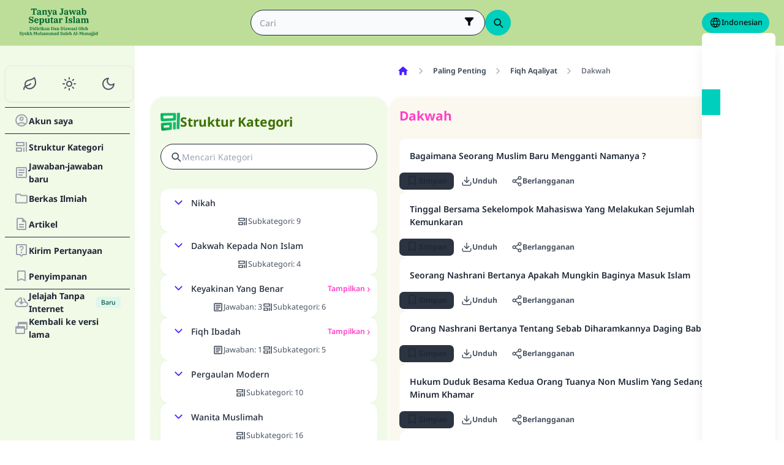

--- FILE ---
content_type: application/javascript; charset=utf-8
request_url: https://files.zadapps.info/m.islamqa.info/next-builds/1.2.332/_next/static/chunks/4908-934c2bf455b9655c.js
body_size: 204903
content:
try{!function(){var e="undefined"!=typeof window?window:"undefined"!=typeof global?global:"undefined"!=typeof globalThis?globalThis:"undefined"!=typeof self?self:{},t=(new e.Error).stack;t&&(e._sentryDebugIds=e._sentryDebugIds||{},e._sentryDebugIds[t]="a3199429-c72d-44df-bb0b-f3b65a5a7b32",e._sentryDebugIdIdentifier="sentry-dbid-a3199429-c72d-44df-bb0b-f3b65a5a7b32")}()}catch(e){}(self.webpackChunk_N_E=self.webpackChunk_N_E||[]).push([[4908],{128:(e,t)=>{"use strict";function r(e){return e.split("/").map(e=>encodeURIComponent(e)).join("/")}Object.defineProperty(t,"__esModule",{value:!0}),Object.defineProperty(t,"encodeURIPath",{enumerable:!0,get:function(){return r}})},254:(e,t,r)=>{"use strict";r.d(t,{G:()=>l});var n=r(3592),a=r(66929),o=r(30078),i=r(24280);let s=["EventTarget","Window","Node","ApplicationCache","AudioTrackList","BroadcastChannel","ChannelMergerNode","CryptoOperation","EventSource","FileReader","HTMLUnknownElement","IDBDatabase","IDBRequest","IDBTransaction","KeyOperation","MediaController","MessagePort","ModalWindow","Notification","SVGElementInstance","Screen","SharedWorker","TextTrack","TextTrackCue","TextTrackList","WebSocket","WebSocketWorker","Worker","XMLHttpRequest","XMLHttpRequestEventTarget","XMLHttpRequestUpload"],l=(0,a._C)((e={})=>{let t={XMLHttpRequest:!0,eventTarget:!0,requestAnimationFrame:!0,setInterval:!0,setTimeout:!0,unregisterOriginalCallbacks:!1,...e};return{name:"BrowserApiErrors",setupOnce(){t.setTimeout&&(0,n.GS)(i.jf,"setTimeout",u),t.setInterval&&(0,n.GS)(i.jf,"setInterval",u),t.requestAnimationFrame&&(0,n.GS)(i.jf,"requestAnimationFrame",c),t.XMLHttpRequest&&"XMLHttpRequest"in i.jf&&(0,n.GS)(XMLHttpRequest.prototype,"send",f);let e=t.eventTarget;e&&(Array.isArray(e)?e:s).forEach(e=>{var r,a;let s,l;return r=e,a=t,s=i.jf,l=s[r]?.prototype,void(l?.hasOwnProperty?.("addEventListener")&&((0,n.GS)(l,"addEventListener",function(e){return function(t,n,s){var l,u,c,f;try{l=n,"function"==typeof l.handleEvent&&(n.handleEvent=(0,i.LV)(n.handleEvent,{mechanism:{data:{handler:(0,o.qQ)(n),target:r},handled:!1,type:"auto.browser.browserapierrors.handleEvent"}}))}catch{}return a.unregisterOriginalCallbacks&&(u=this,c=t,f=n,u&&"object"==typeof u&&"removeEventListener"in u&&"function"==typeof u.removeEventListener&&u.removeEventListener(c,f)),e.apply(this,[t,(0,i.LV)(n,{mechanism:{data:{handler:(0,o.qQ)(n),target:r},handled:!1,type:"auto.browser.browserapierrors.addEventListener"}}),s])}}),(0,n.GS)(l,"removeEventListener",function(e){return function(t,r,n){try{let a=r.__sentry_wrapped__;a&&e.call(this,t,a,n)}catch{}return e.call(this,t,r,n)}})))})}}});function u(e){return function(...t){let r=t[0];return t[0]=(0,i.LV)(r,{mechanism:{handled:!1,type:`auto.browser.browserapierrors.${(0,o.qQ)(e)}`}}),e.apply(this,t)}}function c(e){return function(t){return e.apply(this,[(0,i.LV)(t,{mechanism:{data:{handler:(0,o.qQ)(e)},handled:!1,type:"auto.browser.browserapierrors.requestAnimationFrame"}})])}}function f(e){return function(...t){let r=this;return["onload","onerror","onprogress","onreadystatechange"].forEach(e=>{e in r&&"function"==typeof r[e]&&(0,n.GS)(r,e,function(t){let r={mechanism:{data:{handler:(0,o.qQ)(t)},handled:!1,type:`auto.browser.browserapierrors.xhr.${e}`}},a=(0,n.sp)(t);return a&&(r.mechanism.data.handler=(0,o.qQ)(a)),(0,i.LV)(t,r)})}),e.apply(this,t)}}},718:(e,t,r)=>{"use strict";r.d(t,{_:()=>i});var n=r(56637),a=r(52054),o=r(57714);function i(e,t=(0,o.qd)("fetch")){let r=0,s=0;async function l(n){let a=n.body.length;r+=a,s++;let i={body:n.body,method:"POST",referrerPolicy:"strict-origin",headers:e.headers,keepalive:r<=6e4&&s<15,...e.fetchOptions};try{let r=await t(e.url,i);return{statusCode:r.status,headers:{"x-sentry-rate-limits":r.headers.get("X-Sentry-Rate-Limits"),"retry-after":r.headers.get("Retry-After")}}}catch(e){throw(0,o.y7)("fetch"),e}finally{r-=a,s--}}return(0,n.o)(e,l,(0,a.C)(e.bufferSize||40))}},754:(e,t,r)=>{"use strict";r.d(t,{Rg:()=>s,e2:()=>i});var n=r(59969),a=r(98417),o=r(51800);function i(e,t){var r,a,i,s,l,u,c,f;let d,p,h,{fingerprint:g,span:m,breadcrumbs:_,sdkProcessingMetadata:y}=t;(function(e,t){let{extra:r,tags:n,user:a,contexts:o,level:i,transactionName:s}=t;Object.keys(r).length&&(e.extra={...r,...e.extra}),Object.keys(n).length&&(e.tags={...n,...e.tags}),Object.keys(a).length&&(e.user={...a,...e.user}),Object.keys(o).length&&(e.contexts={...o,...e.contexts}),i&&(e.level=i),s&&"transaction"!==e.type&&(e.transaction=s)})(e,t),m&&(r=e,a=m,r.contexts={trace:(0,o.kX)(a),...r.contexts},r.sdkProcessingMetadata={dynamicSamplingContext:(0,n.k1)(a),...r.sdkProcessingMetadata},d=(0,o.zU)(a),(p=(0,o.et)(d).description)&&!r.transaction&&"transaction"===r.type&&(r.transaction=p)),i=e,s=g,i.fingerprint=i.fingerprint?Array.isArray(i.fingerprint)?i.fingerprint:[i.fingerprint]:[],s&&(i.fingerprint=i.fingerprint.concat(s)),i.fingerprint.length||delete i.fingerprint,l=e,u=_,h=[...l.breadcrumbs||[],...u],l.breadcrumbs=h.length?h:void 0,c=e,f=y,c.sdkProcessingMetadata={...c.sdkProcessingMetadata,...f}}function s(e,t){let{extra:r,tags:n,user:o,contexts:i,level:s,sdkProcessingMetadata:u,breadcrumbs:c,fingerprint:f,eventProcessors:d,attachments:p,propagationContext:h,transactionName:g,span:m}=t;l(e,"extra",r),l(e,"tags",n),l(e,"user",o),l(e,"contexts",i),e.sdkProcessingMetadata=(0,a.h)(e.sdkProcessingMetadata,u,2),s&&(e.level=s),g&&(e.transactionName=g),m&&(e.span=m),c.length&&(e.breadcrumbs=[...e.breadcrumbs,...c]),f.length&&(e.fingerprint=[...e.fingerprint,...f]),d.length&&(e.eventProcessors=[...e.eventProcessors,...d]),p.length&&(e.attachments=[...e.attachments,...p]),e.propagationContext={...e.propagationContext,...h}}function l(e,t,r){e[t]=(0,a.h)(e[t],r,1)}},982:(e,t,r)=>{"use strict";Object.defineProperty(t,"__esModule",{value:!0});var n={dispatchAppRouterAction:function(){return l},useActionQueue:function(){return u}};for(var a in n)Object.defineProperty(t,a,{enumerable:!0,get:n[a]});let o=r(41830)._(r(16611)),i=r(23311),s=null;function l(e){if(null===s)throw Object.defineProperty(Error("Internal Next.js error: Router action dispatched before initialization."),"__NEXT_ERROR_CODE",{value:"E668",enumerable:!1,configurable:!0});s(e)}function u(e){let[t,r]=o.default.useState(e.state);s=t=>e.dispatch(t,r);let n=(0,o.useMemo)(()=>t,[t]);return(0,i.isThenable)(n)?(0,o.use)(n):n}("function"==typeof t.default||"object"==typeof t.default&&null!==t.default)&&void 0===t.default.__esModule&&(Object.defineProperty(t.default,"__esModule",{value:!0}),Object.assign(t.default,t),e.exports=t.default)},1651:(e,t,r)=>{"use strict";Object.defineProperty(t,"__esModule",{value:!0});var n={createPrefetchURL:function(){return l},isExternalURL:function(){return s}};for(var a in n)Object.defineProperty(t,a,{enumerable:!0,get:n[a]});let o=r(52583),i=r(48564);function s(e){return e.origin!==window.location.origin}function l(e){let t;if((0,o.isBot)(window.navigator.userAgent))return null;try{t=new URL((0,i.addBasePath)(e),window.location.href)}catch(t){throw Object.defineProperty(Error(`Cannot prefetch '${e}' because it cannot be converted to a URL.`),"__NEXT_ERROR_CODE",{value:"E234",enumerable:!1,configurable:!0})}return s(t)?null:t}("function"==typeof t.default||"object"==typeof t.default&&null!==t.default)&&void 0===t.default.__esModule&&(Object.defineProperty(t.default,"__esModule",{value:!0}),Object.assign(t.default,t),e.exports=t.default)},2346:(e,t,r)=>{"use strict";r.d(t,{f:()=>i,r:()=>o});var n=r(3592);let a="_sentrySpan";function o(e,t){t?(0,n.my)(e,a,t):delete e[a]}function i(e){return e[a]}},2710:(e,t,r)=>{"use strict";r.d(t,{O:()=>n});let n=globalThis},3442:(e,t,r)=>{"use strict";Object.defineProperty(t,"__esModule",{value:!0});var n={onCaughtError:function(){return d},onUncaughtError:function(){return p}};for(var a in n)Object.defineProperty(t,a,{enumerable:!0,get:n[a]});let o=r(65909),i=r(28703),s=r(91411),l=r(52837),u=r(21671),c=o._(r(65108)),f={decorateDevError:e=>e,handleClientError:()=>{},originConsoleError:console.error.bind(console)};function d(e,t){let r,n=t.errorBoundary?.constructor;if(r=r||n===u.ErrorBoundaryHandler&&t.errorBoundary.props.errorComponent===c.default)return p(e);(0,s.isBailoutToCSRError)(e)||(0,i.isNextRouterError)(e)||f.originConsoleError(e)}function p(e){(0,s.isBailoutToCSRError)(e)||(0,i.isNextRouterError)(e)||(0,l.reportGlobalError)(e)}("function"==typeof t.default||"object"==typeof t.default&&null!==t.default)&&void 0===t.default.__esModule&&(Object.defineProperty(t.default,"__esModule",{value:!0}),Object.assign(t.default,t),e.exports=t.default)},3592:(e,t,r)=>{"use strict";r.d(t,{GS:()=>s,HF:()=>h,W4:()=>f,my:()=>l,pO:()=>u,sp:()=>c});var n=r(56449),a=r(33073),o=r(64833),i=r(9387);function s(e,t,r){if(!(t in e))return;let a=e[t];if("function"!=typeof a)return;let i=r(a);"function"==typeof i&&u(i,a);try{e[t]=i}catch{n.T&&o.Yz.log(`Failed to replace method "${t}" in object`,e)}}function l(e,t,r){try{Object.defineProperty(e,t,{value:r,writable:!0,configurable:!0})}catch{n.T&&o.Yz.log(`Failed to add non-enumerable property "${t}" to object`,e)}}function u(e,t){try{let r=t.prototype||{};e.prototype=t.prototype=r,l(e,"__sentry_original__",t)}catch{}}function c(e){return e.__sentry_original__}function f(e){if((0,i.bJ)(e))return{message:e.message,name:e.name,stack:e.stack,...p(e)};if(!(0,i.xH)(e))return e;{let t={type:e.type,target:d(e.target),currentTarget:d(e.currentTarget),...p(e)};return"undefined"!=typeof CustomEvent&&(0,i.tH)(e,CustomEvent)&&(t.detail=e.detail),t}}function d(e){try{return(0,i.vq)(e)?(0,a.Hd)(e):Object.prototype.toString.call(e)}catch{return"<unknown>"}}function p(e){if("object"!=typeof e||null===e)return{};{let t={};for(let r in e)Object.prototype.hasOwnProperty.call(e,r)&&(t[r]=e[r]);return t}}function h(e){let t=Object.keys(f(e));return t.sort(),t[0]?t.join(", "):"[object has no keys]"}},4454:(e,t,r)=>{"use strict";function n(){throw Object.defineProperty(Error("`unauthorized()` is experimental and only allowed to be used when `experimental.authInterrupts` is enabled."),"__NEXT_ERROR_CODE",{value:"E411",enumerable:!1,configurable:!0})}Object.defineProperty(t,"__esModule",{value:!0}),Object.defineProperty(t,"unauthorized",{enumerable:!0,get:function(){return n}}),r(39649).HTTP_ERROR_FALLBACK_ERROR_CODE,("function"==typeof t.default||"object"==typeof t.default&&null!==t.default)&&void 0===t.default.__esModule&&(Object.defineProperty(t.default,"__esModule",{value:!0}),Object.assign(t.default,t),e.exports=t.default)},4974:(e,t)=>{"use strict";Object.defineProperty(t,"__esModule",{value:!0});var r={DecodeError:function(){return m},MiddlewareNotFoundError:function(){return b},MissingStaticPage:function(){return v},NormalizeError:function(){return _},PageNotFoundError:function(){return y},SP:function(){return h},ST:function(){return g},WEB_VITALS:function(){return a},execOnce:function(){return o},getDisplayName:function(){return c},getLocationOrigin:function(){return l},getURL:function(){return u},isAbsoluteUrl:function(){return s},isResSent:function(){return f},loadGetInitialProps:function(){return p},normalizeRepeatedSlashes:function(){return d},stringifyError:function(){return E}};for(var n in r)Object.defineProperty(t,n,{enumerable:!0,get:r[n]});let a=["CLS","FCP","FID","INP","LCP","TTFB"];function o(e){let t,r=!1;return function(){for(var n=arguments.length,a=Array(n),o=0;o<n;o++)a[o]=arguments[o];return r||(r=!0,t=e(...a)),t}}let i=/^[a-zA-Z][a-zA-Z\d+\-.]*?:/,s=e=>i.test(e);function l(){let{protocol:e,hostname:t,port:r}=window.location;return`${e}//${t}${r?":"+r:""}`}function u(){let{href:e}=window.location,t=l();return e.substring(t.length)}function c(e){return"string"==typeof e?e:e.displayName||e.name||"Unknown"}function f(e){return e.finished||e.headersSent}function d(e){let t=e.split("?");return t[0].replace(/\\/g,"/").replace(/\/\/+/g,"/")+(t[1]?`?${t.slice(1).join("?")}`:"")}async function p(e,t){let r=t.res||t.ctx&&t.ctx.res;if(!e.getInitialProps)return t.ctx&&t.Component?{pageProps:await p(t.Component,t.ctx)}:{};let n=await e.getInitialProps(t);if(r&&f(r))return n;if(!n)throw Object.defineProperty(Error(`"${c(e)}.getInitialProps()" should resolve to an object. But found "${n}" instead.`),"__NEXT_ERROR_CODE",{value:"E394",enumerable:!1,configurable:!0});return n}let h="undefined"!=typeof performance,g=h&&["mark","measure","getEntriesByName"].every(e=>"function"==typeof performance[e]);class m extends Error{}class _ extends Error{}class y extends Error{constructor(e){super(),this.code="ENOENT",this.name="PageNotFoundError",this.message=`Cannot find module for page: ${e}`}}class v extends Error{constructor(e,t){super(),this.message=`Failed to load static file for page: ${e} ${t}`}}class b extends Error{constructor(){super(),this.code="ENOENT",this.message="Cannot find the middleware module"}}function E(e){return JSON.stringify({message:e.message,stack:e.stack})}},5674:(e,t,r)=>{"use strict";Object.defineProperty(t,"__esModule",{value:!0}),Object.defineProperty(t,"parseUrl",{enumerable:!0,get:function(){return o}});let n=r(88224),a=r(65841);function o(e){if(e.startsWith("/"))return(0,a.parseRelativeUrl)(e);let t=new URL(e);return{hash:t.hash,hostname:t.hostname,href:t.href,pathname:t.pathname,port:t.port,protocol:t.protocol,query:(0,n.searchParamsToUrlQuery)(t.searchParams),search:t.search,origin:t.origin,slashes:"//"===t.href.slice(t.protocol.length,t.protocol.length+2)}}},6248:(e,t,r)=>{"use strict";Object.defineProperty(t,"__esModule",{value:!0}),Object.defineProperty(t,"getAssetPrefix",{enumerable:!0,get:function(){return a}});let n=r(77824);function a(){let e=document.currentScript;if(!(e instanceof HTMLScriptElement))throw Object.defineProperty(new n.InvariantError(`Expected document.currentScript to be a <script> element. Received ${e} instead.`),"__NEXT_ERROR_CODE",{value:"E783",enumerable:!1,configurable:!0});let{pathname:t}=new URL(e.src),r=t.indexOf("/_next/");if(-1===r)throw Object.defineProperty(new n.InvariantError(`Expected document.currentScript src to contain '/_next/'. Received ${e.src} instead.`),"__NEXT_ERROR_CODE",{value:"E784",enumerable:!1,configurable:!0});return t.slice(0,r)}("function"==typeof t.default||"object"==typeof t.default&&null!==t.default)&&void 0===t.default.__esModule&&(Object.defineProperty(t.default,"__esModule",{value:!0}),Object.assign(t.default,t),e.exports=t.default)},6376:(e,t)=>{"use strict";Object.defineProperty(t,"__esModule",{value:!0});var r={ACTION_HEADER:function(){return o},FLIGHT_HEADERS:function(){return p},NEXT_ACTION_NOT_FOUND_HEADER:function(){return b},NEXT_DID_POSTPONE_HEADER:function(){return m},NEXT_HMR_REFRESH_HASH_COOKIE:function(){return c},NEXT_HMR_REFRESH_HEADER:function(){return u},NEXT_HTML_REQUEST_ID_HEADER:function(){return S},NEXT_IS_PRERENDER_HEADER:function(){return v},NEXT_REQUEST_ID_HEADER:function(){return E},NEXT_REWRITTEN_PATH_HEADER:function(){return _},NEXT_REWRITTEN_QUERY_HEADER:function(){return y},NEXT_ROUTER_PREFETCH_HEADER:function(){return s},NEXT_ROUTER_SEGMENT_PREFETCH_HEADER:function(){return l},NEXT_ROUTER_STALE_TIME_HEADER:function(){return g},NEXT_ROUTER_STATE_TREE_HEADER:function(){return i},NEXT_RSC_UNION_QUERY:function(){return h},NEXT_URL:function(){return f},RSC_CONTENT_TYPE_HEADER:function(){return d},RSC_HEADER:function(){return a}};for(var n in r)Object.defineProperty(t,n,{enumerable:!0,get:r[n]});let a="rsc",o="next-action",i="next-router-state-tree",s="next-router-prefetch",l="next-router-segment-prefetch",u="next-hmr-refresh",c="__next_hmr_refresh_hash__",f="next-url",d="text/x-component",p=[a,i,s,u,l],h="_rsc",g="x-nextjs-stale-time",m="x-nextjs-postponed",_="x-nextjs-rewritten-path",y="x-nextjs-rewritten-query",v="x-nextjs-prerender",b="x-nextjs-action-not-found",E="x-nextjs-request-id",S="x-nextjs-html-request-id";("function"==typeof t.default||"object"==typeof t.default&&null!==t.default)&&void 0===t.default.__esModule&&(Object.defineProperty(t.default,"__esModule",{value:!0}),Object.assign(t.default,t),e.exports=t.default)},6567:(e,t,r)=>{"use strict";Object.defineProperty(t,"__esModule",{value:!0}),Object.defineProperty(t,"addLocale",{enumerable:!0,get:function(){return n}}),r(18833);let n=function(e){for(var t=arguments.length,r=Array(t>1?t-1:0),n=1;n<t;n++)r[n-1]=arguments[n];return e};("function"==typeof t.default||"object"==typeof t.default&&null!==t.default)&&void 0===t.default.__esModule&&(Object.defineProperty(t.default,"__esModule",{value:!0}),Object.assign(t.default,t),e.exports=t.default)},6871:(e,t,r)=>{"use strict";Object.defineProperty(t,"__esModule",{value:!0}),Object.defineProperty(t,"callServer",{enumerable:!0,get:function(){return i}});let n=r(16611),a=r(53857),o=r(982);async function i(e,t){return new Promise((r,i)=>{(0,n.startTransition)(()=>{(0,o.dispatchAppRouterAction)({type:a.ACTION_SERVER_ACTION,actionId:e,actionArgs:t,resolve:r,reject:i})})})}("function"==typeof t.default||"object"==typeof t.default&&null!==t.default)&&void 0===t.default.__esModule&&(Object.defineProperty(t.default,"__esModule",{value:!0}),Object.assign(t.default,t),e.exports=t.default)},7121:(e,t,r)=>{"use strict";Object.defineProperty(t,"A",{enumerable:!0,get:function(){return u}});let n=r(94348),a=r(82403),o=r(10778),i=r(46466),s=r(76373),l=r(65841);function u(e,t,r,u,c,f){let d,p=!1,h=!1,g=(0,l.parseRelativeUrl)(e),m=(0,o.removeTrailingSlash)((0,i.normalizeLocalePath)((0,s.removeBasePath)(g.pathname),f).pathname),_=r=>{let l=(0,n.getPathMatch)(r.source+"",{removeUnnamedParams:!0,strict:!0})(g.pathname);if((r.has||r.missing)&&l){let e=(0,a.matchHas)({headers:{host:document.location.hostname,"user-agent":navigator.userAgent},cookies:document.cookie.split("; ").reduce((e,t)=>{let[r,...n]=t.split("=");return e[r]=n.join("="),e},{})},g.query,r.has,r.missing);e?Object.assign(l,e):l=!1}if(l){if(!r.destination)return h=!0,!0;let n=(0,a.prepareDestination)({appendParamsToQuery:!0,destination:r.destination,params:l,query:u});if(g=n.parsedDestination,e=n.newUrl,Object.assign(u,n.parsedDestination.query),m=(0,o.removeTrailingSlash)((0,i.normalizeLocalePath)((0,s.removeBasePath)(e),f).pathname),t.includes(m))return p=!0,d=m,!0;if((d=c(m))!==e&&t.includes(d))return p=!0,!0}},y=!1;for(let e=0;e<r.beforeFiles.length;e++)_(r.beforeFiles[e]);if(!(p=t.includes(m))){if(!y){for(let e=0;e<r.afterFiles.length;e++)if(_(r.afterFiles[e])){y=!0;break}}if(y||(d=c(m),y=p=t.includes(d)),!y){for(let e=0;e<r.fallback.length;e++)if(_(r.fallback[e])){y=!0;break}}}return{asPath:e,parsedAs:g,matchedPage:p,resolvedHref:d,externalDest:h}}},7497:(e,t,r)=>{"use strict";function n(){throw Object.defineProperty(Error("`forbidden()` is experimental and only allowed to be enabled when `experimental.authInterrupts` is enabled."),"__NEXT_ERROR_CODE",{value:"E488",enumerable:!1,configurable:!0})}Object.defineProperty(t,"__esModule",{value:!0}),Object.defineProperty(t,"forbidden",{enumerable:!0,get:function(){return n}}),r(39649).HTTP_ERROR_FALLBACK_ERROR_CODE,("function"==typeof t.default||"object"==typeof t.default&&null!==t.default)&&void 0===t.default.__esModule&&(Object.defineProperty(t.default,"__esModule",{value:!0}),Object.assign(t.default,t),e.exports=t.default)},8443:(e,t,r)=>{"use strict";r.d(t,{H:()=>p});var n=r(56449),a=r(55671),o=r(64833),i=r(9387),s=r(98417),l=r(44095),u=r(15290),c=r(2346),f=r(83090),d=r(24358);class p{constructor(){this._notifyingListeners=!1,this._scopeListeners=[],this._eventProcessors=[],this._breadcrumbs=[],this._attachments=[],this._user={},this._tags={},this._attributes={},this._extra={},this._contexts={},this._sdkProcessingMetadata={},this._propagationContext={traceId:(0,u.e)(),sampleRand:Math.random()}}clone(){let e=new p;return e._breadcrumbs=[...this._breadcrumbs],e._tags={...this._tags},e._attributes={...this._attributes},e._extra={...this._extra},e._contexts={...this._contexts},this._contexts.flags&&(e._contexts.flags={values:[...this._contexts.flags.values]}),e._user=this._user,e._level=this._level,e._session=this._session,e._transactionName=this._transactionName,e._fingerprint=this._fingerprint,e._eventProcessors=[...this._eventProcessors],e._attachments=[...this._attachments],e._sdkProcessingMetadata={...this._sdkProcessingMetadata},e._propagationContext={...this._propagationContext},e._client=this._client,e._lastEventId=this._lastEventId,(0,c.r)(e,(0,c.f)(this)),e}setClient(e){this._client=e}setLastEventId(e){this._lastEventId=e}getClient(){return this._client}lastEventId(){return this._lastEventId}addScopeListener(e){this._scopeListeners.push(e)}addEventProcessor(e){return this._eventProcessors.push(e),this}setUser(e){return this._user=e||{email:void 0,id:void 0,ip_address:void 0,username:void 0},this._session&&(0,a.qO)(this._session,{user:e}),this._notifyScopeListeners(),this}getUser(){return this._user}setTags(e){return this._tags={...this._tags,...e},this._notifyScopeListeners(),this}setTag(e,t){return this.setTags({[e]:t})}setAttributes(e){return this._attributes={...this._attributes,...e},this._notifyScopeListeners(),this}setAttribute(e,t){return this.setAttributes({[e]:t})}removeAttribute(e){return e in this._attributes&&(delete this._attributes[e],this._notifyScopeListeners()),this}setExtras(e){return this._extra={...this._extra,...e},this._notifyScopeListeners(),this}setExtra(e,t){return this._extra={...this._extra,[e]:t},this._notifyScopeListeners(),this}setFingerprint(e){return this._fingerprint=e,this._notifyScopeListeners(),this}setLevel(e){return this._level=e,this._notifyScopeListeners(),this}setTransactionName(e){return this._transactionName=e,this._notifyScopeListeners(),this}setContext(e,t){return null===t?delete this._contexts[e]:this._contexts[e]=t,this._notifyScopeListeners(),this}setSession(e){return e?this._session=e:delete this._session,this._notifyScopeListeners(),this}getSession(){return this._session}update(e){if(!e)return this;let t="function"==typeof e?e(this):e,{tags:r,attributes:n,extra:a,user:o,contexts:s,level:l,fingerprint:u=[],propagationContext:c}=(t instanceof p?t.getScopeData():(0,i.Qd)(t)?e:void 0)||{};return this._tags={...this._tags,...r},this._attributes={...this._attributes,...n},this._extra={...this._extra,...a},this._contexts={...this._contexts,...s},o&&Object.keys(o).length&&(this._user=o),l&&(this._level=l),u.length&&(this._fingerprint=u),c&&(this._propagationContext=c),this}clear(){return this._breadcrumbs=[],this._tags={},this._attributes={},this._extra={},this._user={},this._contexts={},this._level=void 0,this._transactionName=void 0,this._fingerprint=void 0,this._session=void 0,(0,c.r)(this,void 0),this._attachments=[],this.setPropagationContext({traceId:(0,u.e)(),sampleRand:Math.random()}),this._notifyScopeListeners(),this}addBreadcrumb(e,t){let r="number"==typeof t?t:100;if(r<=0)return this;let n={timestamp:(0,d.lu)(),...e,message:e.message?(0,f.xv)(e.message,2048):e.message};return this._breadcrumbs.push(n),this._breadcrumbs.length>r&&(this._breadcrumbs=this._breadcrumbs.slice(-r),this._client?.recordDroppedEvent("buffer_overflow","log_item")),this._notifyScopeListeners(),this}getLastBreadcrumb(){return this._breadcrumbs[this._breadcrumbs.length-1]}clearBreadcrumbs(){return this._breadcrumbs=[],this._notifyScopeListeners(),this}addAttachment(e){return this._attachments.push(e),this}clearAttachments(){return this._attachments=[],this}getScopeData(){return{breadcrumbs:this._breadcrumbs,attachments:this._attachments,contexts:this._contexts,tags:this._tags,attributes:this._attributes,extra:this._extra,user:this._user,level:this._level,fingerprint:this._fingerprint||[],eventProcessors:this._eventProcessors,propagationContext:this._propagationContext,sdkProcessingMetadata:this._sdkProcessingMetadata,transactionName:this._transactionName,span:(0,c.f)(this)}}setSDKProcessingMetadata(e){return this._sdkProcessingMetadata=(0,s.h)(this._sdkProcessingMetadata,e,2),this}setPropagationContext(e){return this._propagationContext=e,this}getPropagationContext(){return this._propagationContext}captureException(e,t){let r=t?.event_id||(0,l.eJ)();if(!this._client)return n.T&&o.Yz.warn("No client configured on scope - will not capture exception!"),r;let a=Error("Sentry syntheticException");return this._client.captureException(e,{originalException:e,syntheticException:a,...t,event_id:r},this),r}captureMessage(e,t,r){let a=r?.event_id||(0,l.eJ)();if(!this._client)return n.T&&o.Yz.warn("No client configured on scope - will not capture message!"),a;let i=r?.syntheticException??Error(e);return this._client.captureMessage(e,t,{originalException:e,syntheticException:i,...r,event_id:a},this),a}captureEvent(e,t){let r=t?.event_id||(0,l.eJ)();return this._client?this._client.captureEvent(e,{...t,event_id:r},this):n.T&&o.Yz.warn("No client configured on scope - will not capture event!"),r}_notifyScopeListeners(){this._notifyingListeners||(this._notifyingListeners=!0,this._scopeListeners.forEach(e=>{e(this)}),this._notifyingListeners=!1)}}},8561:(e,t,r)=>{"use strict";Object.defineProperty(t,"__esModule",{value:!0});var n={computeChangedPath:function(){return f},extractPathFromFlightRouterState:function(){return c},getSelectedParams:function(){return function e(t){let r=arguments.length>1&&void 0!==arguments[1]?arguments[1]:{};for(let n of Object.values(t[1])){let t=n[0],a=Array.isArray(t),o=a?t[1]:t;!o||o.startsWith(i.PAGE_SEGMENT_KEY)||(a&&("c"===t[2]||"oc"===t[2])?r[t[0]]=t[1].split("/"):a&&(r[t[0]]=t[1]),r=e(n,r))}return r}}};for(var a in n)Object.defineProperty(t,a,{enumerable:!0,get:n[a]});let o=r(51484),i=r(47094),s=r(56622),l=e=>"string"==typeof e?"children"===e?"":e:e[1];function u(e){return e.reduce((e,t)=>{let r;return""===(t="/"===(r=t)[0]?r.slice(1):r)||(0,i.isGroupSegment)(t)?e:`${e}/${t}`},"")||"/"}function c(e){let t=Array.isArray(e[0])?e[0][1]:e[0];if(t===i.DEFAULT_SEGMENT_KEY||o.INTERCEPTION_ROUTE_MARKERS.some(e=>t.startsWith(e)))return;if(t.startsWith(i.PAGE_SEGMENT_KEY))return"";let r=[l(t)],n=e[1]??{},a=n.children?c(n.children):void 0;if(void 0!==a)r.push(a);else for(let[e,t]of Object.entries(n)){if("children"===e)continue;let n=c(t);void 0!==n&&r.push(n)}return u(r)}function f(e,t){let r=function e(t,r){let[n,a]=t,[i,u]=r,f=l(n),d=l(i);if(o.INTERCEPTION_ROUTE_MARKERS.some(e=>f.startsWith(e)||d.startsWith(e)))return"";if(!(0,s.matchSegment)(n,i))return c(r)??"";for(let t in a)if(u[t]){let r=e(a[t],u[t]);if(null!==r)return`${l(i)}/${r}`}return null}(e,t);return null==r||"/"===r?r:u(r.split("/"))}("function"==typeof t.default||"object"==typeof t.default&&null!==t.default)&&void 0===t.default.__esModule&&(Object.defineProperty(t.default,"__esModule",{value:!0}),Object.assign(t.default,t),e.exports=t.default)},8756:(e,t,r)=>{"use strict";Object.defineProperty(t,"__esModule",{value:!0}),Object.defineProperty(t,"default",{enumerable:!0,get:function(){return l}});let n=r(65909),a=r(56387);r(16611);let o=n._(r(92901)),i=r(21671),s=(0,r(52583).isBot)(window.navigator.userAgent);function l(e){let{children:t,errorComponent:r,errorStyles:n,errorScripts:l}=e;return s?(0,a.jsx)(o.default,{children:t}):(0,a.jsx)(i.ErrorBoundary,{errorComponent:r,errorStyles:n,errorScripts:l,children:t})}("function"==typeof t.default||"object"==typeof t.default&&null!==t.default)&&void 0===t.default.__esModule&&(Object.defineProperty(t.default,"__esModule",{value:!0}),Object.assign(t.default,t),e.exports=t.default)},8978:(e,t,r)=>{"use strict";Object.defineProperty(t,"__esModule",{value:!0});var n={getNamedMiddlewareRegex:function(){return g},getNamedRouteRegex:function(){return h},getRouteRegex:function(){return f}};for(var a in n)Object.defineProperty(t,a,{enumerable:!0,get:n[a]});let o=r(76762),i=r(51484),s=r(25820),l=r(10778),u=r(69961);function c(e,t,r){let n={},a=1,o=[];for(let c of(0,l.removeTrailingSlash)(e).slice(1).split("/")){let e=i.INTERCEPTION_ROUTE_MARKERS.find(e=>c.startsWith(e)),l=c.match(u.PARAMETER_PATTERN);if(e&&l&&l[2]){let{key:t,optional:r,repeat:i}=(0,u.parseMatchedParameter)(l[2]);n[t]={pos:a++,repeat:i,optional:r},o.push(`/${(0,s.escapeStringRegexp)(e)}([^/]+?)`)}else if(l&&l[2]){let{key:e,repeat:t,optional:i}=(0,u.parseMatchedParameter)(l[2]);n[e]={pos:a++,repeat:t,optional:i},r&&l[1]&&o.push(`/${(0,s.escapeStringRegexp)(l[1])}`);let c=t?i?"(?:/(.+?))?":"/(.+?)":"/([^/]+?)";r&&l[1]&&(c=c.substring(1)),o.push(c)}else o.push(`/${(0,s.escapeStringRegexp)(c)}`);t&&l&&l[3]&&o.push((0,s.escapeStringRegexp)(l[3]))}return{parameterizedRoute:o.join(""),groups:n}}function f(e){let{includeSuffix:t=!1,includePrefix:r=!1,excludeOptionalTrailingSlash:n=!1}=arguments.length>1&&void 0!==arguments[1]?arguments[1]:{},{parameterizedRoute:a,groups:o}=c(e,t,r),i=a;return n||(i+="(?:/)?"),{re:RegExp(`^${i}$`),groups:o}}function d(e){let t,{interceptionMarker:r,getSafeRouteKey:n,segment:a,routeKeys:o,keyPrefix:i,backreferenceDuplicateKeys:l}=e,{key:c,optional:f,repeat:d}=(0,u.parseMatchedParameter)(a),p=c.replace(/\W/g,"");i&&(p=`${i}${p}`);let h=!1;(0===p.length||p.length>30)&&(h=!0),isNaN(parseInt(p.slice(0,1)))||(h=!0),h&&(p=n());let g=p in o;i?o[p]=`${i}${c}`:o[p]=c;let m=r?(0,s.escapeStringRegexp)(r):"";return t=g&&l?`\\k<${p}>`:d?`(?<${p}>.+?)`:`(?<${p}>[^/]+?)`,{key:c,pattern:f?`(?:/${m}${t})?`:`/${m}${t}`,cleanedKey:p,optional:f,repeat:d}}function p(e,t,r,n,a){let c,f=arguments.length>5&&void 0!==arguments[5]?arguments[5]:{names:{},intercepted:{}},p=(c=0,()=>{let e="",t=++c;for(;t>0;)e+=String.fromCharCode(97+(t-1)%26),t=Math.floor((t-1)/26);return e}),h={},g=[],m=[];for(let c of(f=structuredClone(f),(0,l.removeTrailingSlash)(e).slice(1).split("/"))){let e,l=i.INTERCEPTION_ROUTE_MARKERS.some(e=>c.startsWith(e)),_=c.match(u.PARAMETER_PATTERN),y=l?_?.[1]:void 0;if(y&&_?.[2]?(e=t?o.NEXT_INTERCEPTION_MARKER_PREFIX:void 0,f.intercepted[_[2]]=y):e=_?.[2]&&f.intercepted[_[2]]?t?o.NEXT_INTERCEPTION_MARKER_PREFIX:void 0:t?o.NEXT_QUERY_PARAM_PREFIX:void 0,y&&_&&_[2]){let{key:t,pattern:r,cleanedKey:n,repeat:o,optional:i}=d({getSafeRouteKey:p,interceptionMarker:y,segment:_[2],routeKeys:h,keyPrefix:e,backreferenceDuplicateKeys:a});g.push(r),m.push(`/${_[1]}:${f.names[t]??n}${o?i?"*":"+":""}`),f.names[t]??=n}else if(_&&_[2]){n&&_[1]&&(g.push(`/${(0,s.escapeStringRegexp)(_[1])}`),m.push(`/${_[1]}`));let{key:t,pattern:r,cleanedKey:o,repeat:i,optional:l}=d({getSafeRouteKey:p,segment:_[2],routeKeys:h,keyPrefix:e,backreferenceDuplicateKeys:a}),u=r;n&&_[1]&&(u=u.substring(1)),g.push(u),m.push(`/:${f.names[t]??o}${i?l?"*":"+":""}`),f.names[t]??=o}else g.push(`/${(0,s.escapeStringRegexp)(c)}`),m.push(`/${c}`);r&&_&&_[3]&&(g.push((0,s.escapeStringRegexp)(_[3])),m.push(_[3]))}return{namedParameterizedRoute:g.join(""),routeKeys:h,pathToRegexpPattern:m.join(""),reference:f}}function h(e,t){let r=p(e,t.prefixRouteKeys,t.includeSuffix??!1,t.includePrefix??!1,t.backreferenceDuplicateKeys??!1,t.reference),n=r.namedParameterizedRoute;return t.excludeOptionalTrailingSlash||(n+="(?:/)?"),{...f(e,t),namedRegex:`^${n}$`,routeKeys:r.routeKeys,pathToRegexpPattern:r.pathToRegexpPattern,reference:r.reference}}function g(e,t){let{parameterizedRoute:r}=c(e,!1,!1),{catchAll:n=!0}=t;if("/"===r)return{namedRegex:`^/${n?".*":""}$`};let{namedParameterizedRoute:a}=p(e,!1,!1,!1,!1,void 0);return{namedRegex:`^${a}${n?"(?:(/.*)?)":""}$`}}},9312:(e,t,r)=>{"use strict";r.d(t,{L:()=>i});var n=r(2710),a=r(96300);let o=null;function i(e){let t="error";(0,a.s5)(t,e),(0,a.AS)(t,s)}function s(){o=n.O.onerror,n.O.onerror=function(e,t,r,n,i){return(0,a.aj)("error",{column:n,error:i,line:r,msg:e,url:t}),!!o&&o.apply(this,arguments)},n.O.onerror.__SENTRY_INSTRUMENTED__=!0}},9387:(e,t,r)=>{"use strict";r.d(t,{BD:()=>s,Kg:()=>u,L2:()=>v,NF:()=>c,Qd:()=>d,Qg:()=>m,T2:()=>i,W6:()=>l,bJ:()=>a,gd:()=>g,ks:()=>b,mE:()=>_,sO:()=>f,tH:()=>y,vq:()=>h,xH:()=>p});let n=Object.prototype.toString;function a(e){switch(n.call(e)){case"[object Error]":case"[object Exception]":case"[object DOMException]":case"[object WebAssembly.Exception]":return!0;default:return y(e,Error)}}function o(e,t){return n.call(e)===`[object ${t}]`}function i(e){return o(e,"ErrorEvent")}function s(e){return o(e,"DOMError")}function l(e){return o(e,"DOMException")}function u(e){return o(e,"String")}function c(e){return"object"==typeof e&&null!==e&&"__sentry_template_string__"in e&&"__sentry_template_values__"in e}function f(e){return null===e||c(e)||"object"!=typeof e&&"function"!=typeof e}function d(e){return o(e,"Object")}function p(e){return"undefined"!=typeof Event&&y(e,Event)}function h(e){return"undefined"!=typeof Element&&y(e,Element)}function g(e){return o(e,"RegExp")}function m(e){return!!(e?.then&&"function"==typeof e.then)}function _(e){return d(e)&&"nativeEvent"in e&&"preventDefault"in e&&"stopPropagation"in e}function y(e,t){try{return e instanceof t}catch{return!1}}function v(e){return!!("object"==typeof e&&null!==e&&(e.__isVue||e._isVue||e.__v_isVNode))}function b(e){return"undefined"!=typeof Request&&y(e,Request)}},9728:(e,t,r)=>{"use strict";let n,a,o,i,s,l,u;r.r(t),r.d(t,{BrowserClient:()=>n4.y,ErrorBoundary:()=>o6,OpenFeatureIntegrationHook:()=>oL,Profiler:()=>o1,SDK_VERSION:()=>tZ.M,SEMANTIC_ATTRIBUTE_SENTRY_OP:()=>G.uT,SEMANTIC_ATTRIBUTE_SENTRY_ORIGIN:()=>G.JD,SEMANTIC_ATTRIBUTE_SENTRY_SAMPLE_RATE:()=>G.sy,SEMANTIC_ATTRIBUTE_SENTRY_SOURCE:()=>G.i_,Scope:()=>Y.H,WINDOW:()=>t0.jf,addBreadcrumb:()=>t5.Z,addEventProcessor:()=>E.SA,addIntegration:()=>ep.Q8,breadcrumbsIntegration:()=>ar.F,browserApiErrorsIntegration:()=>ai.G,browserProfilingIntegration:()=>oC,browserSessionIntegration:()=>ok.p,browserTracingIntegration:()=>x.d,buildLaunchDarklyFlagUsedHandler:()=>oM,captureConsoleIntegration:()=>rt,captureEvent:()=>E.r,captureException:()=>E.Cp,captureFeedback:()=>ef,captureMessage:()=>E.wd,captureReactException:()=>oG,captureRequestError:()=>ec,captureRouterTransitionStart:()=>C.Nc,captureSession:()=>E.J5,captureUnderscoreErrorException:()=>O,chromeStackLineParser:()=>n8.Yj,close:()=>E.VN,consoleLoggingIntegration:()=>rl,contextLinesIntegration:()=>aS,continueTrace:()=>K.V4,createConsolaReporter:()=>rc,createReduxEnhancer:()=>o9,createTransport:()=>rp.o,createUserFeedbackEnvelope:()=>n7,dedupeIntegration:()=>rh.s,defaultRequestInstrumentationOptions:()=>a3.h$,defaultStackLineParsers:()=>n8.c9,defaultStackParser:()=>n8.lG,diagnoseSdkConnectivity:()=>oz,endSession:()=>E.ky,eventFiltersIntegration:()=>rg.A,eventFromException:()=>n9.u,eventFromMessage:()=>n9.qv,exceptionFromError:()=>n9.K8,extraErrorDataIntegration:()=>r_,featureFlagsIntegration:()=>rS,feedbackAsyncIntegration:()=>t3,feedbackIntegration:()=>t6,feedbackSyncIntegration:()=>t6,flush:()=>E.bX,forceLoad:()=>ae.w7,functionToStringIntegration:()=>rR.Z,geckoStackLineParser:()=>n8.dY,getActiveSpan:()=>N.Bk,getClient:()=>m.KU,getCurrentScope:()=>m.o5,getDefaultIntegrations:()=>ae.nI,getFeedback:()=>eW,getGlobalScope:()=>m.m6,getIsolationScope:()=>m.rm,getReplay:()=>ax.M,getRootSpan:()=>N.zU,getSpanDescendants:()=>N.xO,getSpanStatusFromHttpCode:()=>X.AJ,getTraceData:()=>M.i,globalHandlersIntegration:()=>an.LO,graphqlClientIntegration:()=>aO,growthbookIntegration:()=>oH,httpClientIntegration:()=>ah,httpContextIntegration:()=>aa.M,inboundFiltersIntegration:()=>rg.D,init:()=>g.TsN,instrumentAnthropicAiClient:()=>r8,instrumentGoogleGenAIClient:()=>na,instrumentOpenAiClient:()=>np,instrumentOutgoingRequests:()=>a3.Qb,instrumentSupabaseClient:()=>nE,isEnabled:()=>E.Ol,isInitialized:()=>E.Dp,lastEventId:()=>E.Q,launchDarklyIntegration:()=>oN,lazyLoadIntegration:()=>t4,linkedErrorsIntegration:()=>ao.p,logger:()=>p,makeBrowserOfflineTransport:()=>on,makeFetchTransport:()=>n3._,makeMultiplexedTransport:()=>nL,metrics:()=>h,moduleMetadataIntegration:()=>nY,onLoad:()=>ae.kF,openFeatureIntegration:()=>oI,opera10StackLineParser:()=>n8.Q_,opera11StackLineParser:()=>n8.Vv,parameterize:()=>nR,reactErrorHandler:()=>oV,reactRouterV3BrowserTracingIntegration:()=>o7,reactRouterV4BrowserTracingIntegration:()=>ia,reactRouterV5BrowserTracingIntegration:()=>io,reactRouterV6BrowserTracingIntegration:()=>iW,reactRouterV7BrowserTracingIntegration:()=>iV,registerSpanErrorInstrumentation:()=>nK.s,registerWebWorker:()=>oY,replayCanvasIntegration:()=>a4,replayIntegration:()=>ax.w,reportPageLoaded:()=>a5,reportingObserverIntegration:()=>ac,rewriteFramesIntegration:()=>nG.D,sendFeedback:()=>eL,setActiveSpanInBrowser:()=>a9,setContext:()=>E.o,setCurrentClient:()=>nV.B,setExtra:()=>E.l7,setExtras:()=>E.cx,setHttpStatus:()=>X.N8,setMeasurement:()=>nX.X,setTag:()=>E.NA,setTags:()=>E.Wt,setUser:()=>E.gV,showReportDialog:()=>at,spanToBaggageHeader:()=>nJ.HW,spanToJSON:()=>N.et,spanToTraceHeader:()=>N.Qh,spotlightBrowserIntegration:()=>oA,startBrowserTracingNavigationSpan:()=>a6.Nt,startBrowserTracingPageLoadSpan:()=>a6.Sx,startInactiveSpan:()=>K.Uk,startNewTrace:()=>K.Y7,startSession:()=>E.J0,startSpan:()=>K.Lk,startSpanManual:()=>K.nV,statsigIntegration:()=>oB,supabaseIntegration:()=>nS,suppressTracing:()=>K.M1,tanstackRouterBrowserTracingIntegration:()=>it,thirdPartyErrorFilterIntegration:()=>nZ,uiProfiler:()=>n5,unleashIntegration:()=>oD,updateSpanName:()=>N.zQ,useProfiler:()=>o4,webWorkerIntegration:()=>oW,winjsStackLineParser:()=>n8.$2,withActiveSpan:()=>K.hb,withErrorBoundary:()=>o5,withIsolationScope:()=>m.rB,withProfiler:()=>o2,withScope:()=>m.v4,withSentryConfig:()=>g.wF1,withSentryReactRouterV6Routing:()=>iG,withSentryReactRouterV7Routing:()=>iX,withSentryRouting:()=>is,withServerActionInstrumentation:()=>el,wrapApiHandlerWithSentryVercelCrons:()=>en,wrapAppGetInitialPropsWithSentry:()=>H,wrapCreateBrowserRouterV6:()=>iY,wrapCreateBrowserRouterV7:()=>iJ,wrapCreateMemoryRouterV6:()=>iK,wrapCreateMemoryRouterV7:()=>iQ,wrapDocumentGetInitialPropsWithSentry:()=>B,wrapErrorGetInitialPropsWithSentry:()=>z,wrapGenerationFunctionWithSentry:()=>es,wrapGetInitialPropsWithSentry:()=>F,wrapGetServerSidePropsWithSentry:()=>W,wrapGetStaticPropsWithSentry:()=>$,wrapMiddlewareWithSentry:()=>ea,wrapPageComponentWithSentry:()=>ei,wrapRouteHandlerWithSentry:()=>er,wrapServerComponentWithSentry:()=>et,wrapUseRoutesV6:()=>iq,wrapUseRoutesV7:()=>iZ,zodErrorsIntegration:()=>n2});var c,f,d,p={};r.r(p),r.d(p,{debug:()=>nO,error:()=>nj,fatal:()=>nA,fmt:()=>nP,info:()=>nx,trace:()=>nw,warn:()=>nC});var h={};r.r(h),r.d(h,{count:()=>n$,distribution:()=>nH,gauge:()=>nF});var g=r(21648),m=r(62931);function _(e){let t={};try{e.forEach((e,r)=>{"string"==typeof e&&(t[r]=e)})}catch{}return t}function y(e){let t=Object.create(null);try{Object.entries(e).forEach(([e,r])=>{"string"==typeof r&&(t[e]=r)})}catch{}return t}function v(e){let t=e.headers||{},r=("string"==typeof t["x-forwarded-host"]?t["x-forwarded-host"]:void 0)||("string"==typeof t.host?t.host:void 0),n=("string"==typeof t["x-forwarded-proto"]?t["x-forwarded-proto"]:void 0)||e.protocol||(e.socket?.encrypted?"https":"http"),a=e.url||"",o=function({url:e,protocol:t,host:r}){return e?.startsWith("http")?e:e&&r?`${t}://${r}${e}`:void 0}({url:a,host:r,protocol:n}),i=e.body||void 0,s=e.cookies;return{url:o,method:e.method,query_string:b(a),headers:y(t),cookies:s,data:i}}function b(e){if(e)try{let t=new URL(e,"http://s.io").search.slice(1);return t.length?t:void 0}catch{return}}var E=r(63872),S=r(2710);function R(e){let t=S.O[Symbol.for("@vercel/request-context")],r=t?.get?.();r?.waitUntil&&r.waitUntil(e)}var P=r(64833),T=r(94191);async function w(){try{T.T&&P.Yz.log("Flushing events..."),await (0,E.bX)(2e3),T.T&&P.Yz.log("Done flushing events")}catch(e){T.T&&P.Yz.log("Error while flushing events:\n",e)}}async function O(e){let{req:t,res:r,err:n}=e,a=r?.statusCode||e.statusCode;if(a&&a<500||!e.pathname)return Promise.resolve();(0,m.v4)(e=>{if(t){let r=v(t);e.setSDKProcessingMetadata({normalizedRequest:r})}(0,E.Cp)(n||`_error.js called with falsy error (${n})`,{mechanism:{type:"auto.function.nextjs.underscore_error",handled:!1,data:{function:"_error.getInitialProps"}}})}),R(w())}var x=r(84507),C=r(63644),j=r(41678),A=r(37811);function k(){return A.env.NEXT_PHASE===j.PHASE_PRODUCTION_BUILD}var N=r(51800),M=r(20484);let I="sentry.sentry_trace_backfill";function L(e){return async function(...t){try{return await e.apply(this,t)}catch(t){throw(0,E.Cp)(t,{mechanism:{handled:!1,type:"auto.function.nextjs.wrapped",data:{function:e.name}}}),t}}}function D(e,t,r,n){return async function(...r){let a=v(t);(0,m.o5)().setTransactionName(`${n.dataFetchingMethodName} (${n.dataFetcherRouteName})`),(0,m.rm)().setSDKProcessingMetadata({normalizedRequest:a});let o=(0,N.Bk)();o&&"/_error"!==n.requestedRouteName&&(0,N.zU)(o).setAttribute("sentry.route_backfill",n.requestedRouteName);let{"sentry-trace":i,baggage:s}=(0,M.i)();return{sentryTrace:i,baggage:s,data:await e.apply(this,r)}}}async function U(e,t){try{return await e(...t)}catch(e){throw(0,E.Cp)(e,{mechanism:{handled:!1,type:"auto.function.nextjs.data_fetcher"}}),e}}function $(e,t){return new Proxy(e,{apply:async(e,t,r)=>k()?e.apply(t,r):U(L(e),r)})}function F(e){return new Proxy(e,{apply:async(e,t,r)=>{if(k())return e.apply(t,r);let[n]=r,{req:a,res:o}=n,i=L(e);if(!a||!o)return i.apply(t,r);{let e=D(i,a,o,{dataFetcherRouteName:n.pathname,requestedRouteName:n.pathname,dataFetchingMethodName:"getInitialProps"}),{data:s,baggage:l,sentryTrace:u}=await e.apply(t,r)??{};return"object"==typeof s&&null!==s&&(u&&(s._sentryTraceData=u),l&&(s._sentryBaggage=l)),s}}})}function H(e){return new Proxy(e,{apply:async(e,t,r)=>{if(k())return e.apply(t,r);let[n]=r,{req:a,res:o}=n.ctx,i=L(e);if(!a||!o)return i.apply(t,r);{let e=D(i,a,o,{dataFetcherRouteName:"/_app",requestedRouteName:n.ctx.pathname,dataFetchingMethodName:"getInitialProps"}),{data:s,sentryTrace:l,baggage:u}=await e.apply(t,r);return"object"==typeof s&&null!==s&&(s.pageProps||(s.pageProps={}),l&&(s.pageProps._sentryTraceData=l),u&&(s.pageProps._sentryBaggage=u)),s}}})}function B(e){return new Proxy(e,{apply:async(e,t,r)=>{if(k())return e.apply(t,r);let[n]=r,{req:a,res:o}=n,i=L(e);if(!a||!o)return i.apply(t,r);{let e=D(i,a,o,{dataFetcherRouteName:"/_document",requestedRouteName:n.pathname,dataFetchingMethodName:"getInitialProps"}),{data:s}=await e.apply(t,r);return s}}})}function z(e){return new Proxy(e,{apply:async(e,t,r)=>{if(k())return e.apply(t,r);let[n]=r,{req:a,res:o}=n,i=L(e);if(!a||!o)return i.apply(t,r);{let e=D(i,a,o,{dataFetcherRouteName:"/_error",requestedRouteName:n.pathname,dataFetchingMethodName:"getInitialProps"}),{data:s,baggage:l,sentryTrace:u}=await e.apply(t,r);return"object"==typeof s&&null!==s&&(u&&(s._sentryTraceData=u),l&&(s._sentryBaggage=l)),s}}})}function W(e,t){return new Proxy(e,{apply:async(e,r,n)=>{if(k())return e.apply(r,n);let[a]=n,{req:o,res:i}=a,s=D(L(e),o,i,{dataFetcherRouteName:t,requestedRouteName:t,dataFetchingMethodName:"getServerSideProps"}),{data:l,baggage:u,sentryTrace:c}=await s.apply(r,n);return"object"==typeof l&&null!==l&&"props"in l&&(c&&(l.props._sentryTraceData=c),u&&(l.props._sentryBaggage=u)),l}})}var q=r(14659),Y=r(8443),K=r(53330),G=r(81840),V=r(51573),X=r(16696),J=r(78027);let Q=new WeakMap,Z=new WeakMap;function ee(e){if("object"!=typeof e||!e)return new Y.H;{let t=Z.get(e);if(t)return t;{let t=new Y.H;return Z.set(e,t),t}}}function et(e,t){let{componentRoute:r,componentType:n}=t;return new Proxy(e,{apply:(e,a,o)=>{(0,N.Bk)()?.spanContext().traceId;let i=ee(t.headers),s=(0,N.Bk)();if(s){let e=(0,N.zU)(s),{scope:t}=(0,q.L)(e);(0,q.d)(e,t??new Y.H,i)}let l=t.headers?_(t.headers):void 0;return i.setSDKProcessingMetadata({normalizedRequest:{headers:l}}),(0,m.rB)(i,()=>(0,m.v4)(t=>{t.setTransactionName(`${n} Server Component (${r})`);let i=(0,N.Bk)();if(i){let e=(0,N.zU)(i),t=l?.["sentry-trace"];t&&e.setAttribute(I,t)}return(0,K.nV)({op:"function.nextjs",name:`${n} Server Component (${r})`,attributes:{[G.i_]:"component",[G.JD]:"auto.function.nextjs.server_component","sentry.nextjs.ssr.function.type":n,"sentry.nextjs.ssr.function.route":r}},t=>(0,V.x)(()=>e.apply(a,o),e=>{(0,J.Y)(e)?t.setStatus({code:X.TJ,message:"not_found"}):(0,J.V)(e)?t.setStatus({code:X.F3}):(t.setStatus({code:X.TJ,message:"internal_error"}),(0,E.Cp)(e,{mechanism:{handled:!1,type:"auto.function.nextjs.server_component"}}))},()=>{t.end(),R(w())}))}))}})}function er(e,t){let{method:r,parameterizedRoute:n,headers:a}=t;return new Proxy(e,{apply:async(e,t,a)=>{let o=(0,N.Bk)(),i=o?(0,N.zU)(o):void 0;return(0,m.rB)((0,m.rm)(),()=>(0,m.v4)(async s=>{s.setTransactionName(`${r} ${n}`);let l=await (0,V.x)(()=>e.apply(t,a),e=>{(0,J.V)(e)||((0,J.Y)(e)?(o&&(0,X.N8)(o,404),i&&(0,X.N8)(i,404)):(0,E.Cp)(e,{mechanism:{handled:!1,type:"auto.function.nextjs.route_handler"}}))},()=>{R(w())});try{l.status&&(o&&(0,X.N8)(o,l.status),i&&(0,X.N8)(i,l.status))}catch{}return l}))}})}function en(e,t){return new Proxy(e,{apply:(e,r,n)=>{let a;if(!n?.[0])return e.apply(r,n);let[o]=n,i="nextUrl"in o?o.nextUrl.pathname:o.url,s="nextUrl"in o?o.headers.get("user-agent"):o.headers["user-agent"];if(!t||!s?.includes("vercel-cron"))return e.apply(r,n);let l=t.find(e=>e.path===i);if(!l?.path||!l.schedule)return e.apply(r,n);let u=l.path,c=(0,E.SE)({monitorSlug:u,status:"in_progress"},{maxRuntime:720,schedule:{type:"crontab",value:l.schedule}}),f=Date.now()/1e3,d=()=>{(0,E.SE)({checkInId:c,monitorSlug:u,status:"error",duration:Date.now()/1e3-f})};try{a=e.apply(r,n)}catch(e){throw d(),e}return"object"==typeof a&&null!==a&&"then"in a?Promise.resolve(a).then(()=>{(0,E.SE)({checkInId:c,monitorSlug:u,status:"ok",duration:Date.now()/1e3-f})},()=>{d()}):(0,E.SE)({checkInId:c,monitorSlug:u,status:"ok",duration:Date.now()/1e3-f}),a}})}function ea(e){return new Proxy(e,{apply:async(e,t,r)=>{let n="_sentryRewritesTunnelPath"in globalThis?globalThis._sentryRewritesTunnelPath:void 0;if(n&&"string"==typeof n){let e=r[0];if(e instanceof Request&&new URL(e.url).pathname.startsWith(n))return new Response(null,{status:200,headers:{"x-middleware-next":"1"}})}return(0,m.rB)(n=>{let a,o,i=r[0],s=(0,m.o5)();if(i instanceof Request){let e;n.setSDKProcessingMetadata({normalizedRequest:(e=_(i.headers),{method:i.method,url:i.url,query_string:b(i.url),headers:e})}),a=`middleware ${i.method}`,o="url"}else a="middleware",o="component";s.setTransactionName(a);let l=(0,N.Bk)();if(l){a="middleware",o="component";let e=(0,N.zU)(l);e&&(0,q.d)(e,s,n)}return(0,K.Lk)({name:a,op:"http.server.middleware",attributes:{[G.i_]:o,[G.JD]:"auto.function.nextjs.wrap_middleware"}},()=>(0,V.x)(()=>e.apply(t,r),e=>{(0,E.Cp)(e,{mechanism:{type:"auto.function.nextjs.wrap_middleware",handled:!1}})},()=>{R(w())}))})}})}var eo=r(12215);function ei(e){return"function"==typeof e&&e?.prototype?.isReactComponent?class extends e{render(...e){return(0,m.rB)(()=>{let t=(0,m.o5)(),r="object"==typeof this.props&&null!==this.props&&"_sentryTraceData"in this.props&&"string"==typeof this.props._sentryTraceData?this.props._sentryTraceData:void 0;if(r){let e=(0,eo.nc)(r);t.setContext("trace",{span_id:e?.parentSpanId,trace_id:e?.traceId})}try{return super.render(...e)}catch(e){throw(0,E.Cp)(e,{mechanism:{handled:!1,type:"auto.function.nextjs.page_class"}}),e}})}}:"function"==typeof e?new Proxy(e,{apply:(e,t,r)=>(0,m.rB)(()=>{let n=(0,m.o5)(),a=r?.[0]?._sentryTraceData;if(a){let e=(0,eo.nc)(a);n.setContext("trace",{span_id:e?.parentSpanId,trace_id:e?.traceId})}try{return e.apply(t,r)}catch(e){throw(0,E.Cp)(e,{mechanism:{handled:!1,type:"auto.function.nextjs.page_function"}}),e}})}):e}function es(e,t){let{requestAsyncStorage:r,componentRoute:n,componentType:a,generationFunctionIdentifier:o}=t;return new Proxy(e,{apply:(e,t,i)=>{let s,l=(0,N.Bk)()?.spanContext().traceId;try{s=r?.getStore()?.headers}catch{}let u=ee(s),c=(0,N.Bk)();if(c){let e=(0,N.zU)(c),{scope:t}=(0,q.L)(e);(0,q.d)(e,t??new Y.H,u)}let f=s?_(s):void 0;return(0,m.rB)(u,()=>(0,m.v4)(r=>{r.setTransactionName(`${a}.${o} (${n})`),u.setSDKProcessingMetadata({normalizedRequest:{headers:f}});let c=(0,N.Bk)();if(c){let e=(0,N.zU)(c),t=f?.["sentry-trace"];t&&e.setAttribute(I,t)}let d=function(e,t){if("object"!=typeof e||!e)return t;{let r=Q.get(e);return r||(Q.set(e,t),t)}}(s,(0,eo.kM)(f?.["sentry-trace"],f?.baggage));return l&&(d.traceId=l),r.setPropagationContext(d),(0,K.nV)({op:"function.nextjs",name:`${a}.${o} (${n})`,attributes:{[G.i_]:"route",[G.JD]:"auto.function.nextjs","sentry.nextjs.ssr.function.type":o,"sentry.nextjs.ssr.function.route":n}},r=>(0,V.x)(()=>e.apply(t,i),e=>{(0,J.Y)(e)?(r.setStatus({code:X.TJ,message:"not_found"}),(0,N.zU)(r).setStatus({code:X.TJ,message:"not_found"})):(0,J.V)(e)?r.setStatus({code:X.F3}):(r.setStatus({code:X.TJ,message:"internal_error"}),(0,N.zU)(r).setStatus({code:X.TJ,message:"internal_error"}),(0,E.Cp)(e,{mechanism:{handled:!1,type:"auto.function.nextjs.generation_function",data:{function:o}}}))},()=>{r.end()}))}))}})}function el(...e){if("function"==typeof e[1]){let[t,r]=e;return eu(t,{},r)}{let[t,r,n]=e;return eu(t,r,n)}}async function eu(e,t,r){return(0,m.rB)(async n=>{let a,o,i=(0,m.KU)()?.getOptions().sendDefaultPii,s={};try{let e=await t.headers;a=e?.get("sentry-trace")??void 0,o=e?.get("baggage"),e?.forEach((e,t)=>{s[t]=e})}catch{T.T&&P.Yz.warn("Sentry wasn't able to extract the tracing headers for a server action. Will not trace this request.")}return n.setTransactionName(`serverAction/${e}`),n.setSDKProcessingMetadata({normalizedRequest:{headers:s}}),((0,N.Bk)()?(e,t)=>t():K.V4)({sentryTrace:a,baggage:o},async()=>{try{return await (0,K.Lk)({op:"function.server_action",name:`serverAction/${e}`,forceTransaction:!0,attributes:{[G.i_]:"route",[G.JD]:"auto.function.nextjs.server_action"}},async e=>{let n=await (0,V.x)(r,t=>{(0,J.Y)(t)?e.setStatus({code:X.TJ,message:"not_found"}):(0,J.V)(t)||(e.setStatus({code:X.TJ,message:"internal_error"}),(0,E.Cp)(t,{mechanism:{handled:!1,type:"auto.function.nextjs.server_action"}}))});return(void 0!==t.recordResponse?t.recordResponse:i)&&(0,m.rm)().setExtra("server_action_result",n),t.formData&&t.formData.forEach((e,t)=>{(0,m.rm)().setExtra(`server_action_form_data.${t}`,"string"==typeof e?e:"[non-string value]")}),n})}finally{R(w())}})})}function ec(e,t,r){(0,m.v4)(n=>{n.setSDKProcessingMetadata({normalizedRequest:{headers:y(t.headers),method:t.method}}),n.setContext("nextjs",{request_path:t.path,router_kind:r.routerKind,router_path:r.routePath,route_type:r.routeType}),n.setTransactionName(r.routePath),(0,E.Cp)(e,{mechanism:{handled:!1,type:"auto.function.nextjs.on_request_error"}}),R(w())})}function ef(e,t={},r=(0,m.o5)()){let{message:n,name:a,email:o,url:i,source:s,associatedEventId:l,tags:u}=e,c={contexts:{feedback:{contact_email:o,name:a,message:n,url:i,source:s,associated_event_id:l}},type:"feedback",level:"info",tags:u},f=r?.getClient()||(0,m.KU)();return f&&f.emit("beforeSendFeedback",c,t),r.captureEvent(c,t)}var ed=r(33073),ep=r(66929),eh=r(66253);let eg=S.O,em=eg.document,e_=eg.navigator,ey="Report a Bug",ev="Cancel",eb="Send Bug Report",eE="Confirm",eS="Report a Bug",eR="your.email@example.org",eP="Email",eT="What's the bug? What did you expect?",ew="Description",eO="Your Name",ex="Name",eC="Thank you for your report!",ej="(required)",eA="Add a screenshot",ek="Remove screenshot",eN="Highlight",eM="Hide",eI="Remove",eL=(e,t={includeReplay:!0})=>{if(!e.message)throw Error("Unable to submit feedback with empty message");let r=(0,m.KU)();if(!r)throw Error("No client setup, cannot send feedback.");e.tags&&Object.keys(e.tags).length&&(0,m.o5)().setTags(e.tags);let n=ef({source:"api",url:(0,ed.$N)(),...e},t);return new Promise((e,t)=>{let a=setTimeout(()=>t("Unable to determine if Feedback was correctly sent."),3e4),o=r.on("afterSendEvent",(r,i)=>{if(r.event_id===n)return(clearTimeout(a),o(),i?.statusCode&&i.statusCode>=200&&i.statusCode<300)?e(n):i?.statusCode===403?t("Unable to send feedback. This could be because this domain is not in your list of allowed domains."):t("Unable to send feedback. This could be because of network issues, or because you are using an ad-blocker.")})})};function eD(e,t){return{...e,...t,tags:{...e.tags,...t.tags},onFormOpen:()=>{t.onFormOpen?.(),e.onFormOpen?.()},onFormClose:()=>{t.onFormClose?.(),e.onFormClose?.()},onSubmitSuccess:(r,n)=>{t.onSubmitSuccess?.(r,n),e.onSubmitSuccess?.(r,n)},onSubmitError:r=>{t.onSubmitError?.(r),e.onSubmitError?.(r)},onFormSubmitted:()=>{t.onFormSubmitted?.(),e.onFormSubmitted?.()},themeDark:{...e.themeDark,...t.themeDark},themeLight:{...e.themeLight,...t.themeLight}}}function eU(e,t){return Object.entries(t).forEach(([t,r])=>{e.setAttributeNS(null,t,r)}),e}let e$="rgba(88, 74, 192, 1)",eF={foreground:"#2b2233",background:"#ffffff",accentForeground:"white",accentBackground:e$,successColor:"#268d75",errorColor:"#df3338",border:"1.5px solid rgba(41, 35, 47, 0.13)",boxShadow:"0px 4px 24px 0px rgba(43, 34, 51, 0.12)",outline:"1px auto var(--accent-background)",interactiveFilter:"brightness(95%)"},eH={foreground:"#ebe6ef",background:"#29232f",accentForeground:"white",accentBackground:e$,successColor:"#2da98c",errorColor:"#f55459",border:"1.5px solid rgba(235, 230, 239, 0.15)",boxShadow:"0px 4px 24px 0px rgba(43, 34, 51, 0.12)",outline:"1px auto var(--accent-background)",interactiveFilter:"brightness(150%)"};function eB(e){return`
  --foreground: ${e.foreground};
  --background: ${e.background};
  --accent-foreground: ${e.accentForeground};
  --accent-background: ${e.accentBackground};
  --success-color: ${e.successColor};
  --error-color: ${e.errorColor};
  --border: ${e.border};
  --box-shadow: ${e.boxShadow};
  --outline: ${e.outline};
  --interactive-filter: ${e.interactiveFilter};
  `}let ez=({lazyLoadIntegration:e,getModalIntegration:t,getScreenshotIntegration:r})=>({id:n="sentry-feedback",autoInject:a=!0,showBranding:o=!0,isEmailRequired:i=!1,isNameRequired:s=!1,showEmail:l=!0,showName:u=!0,enableScreenshot:c=!0,useSentryUser:f={email:"email",name:"username"},tags:d,styleNonce:p,scriptNonce:h,colorScheme:g="system",themeLight:m={},themeDark:_={},addScreenshotButtonLabel:y=eA,cancelButtonLabel:v=ev,confirmButtonLabel:b=eE,emailLabel:E=eP,emailPlaceholder:S=eR,formTitle:R=eS,isRequiredLabel:P=ej,messageLabel:T=ew,messagePlaceholder:w=eT,nameLabel:O=ex,namePlaceholder:x=eO,removeScreenshotButtonLabel:C=ek,submitButtonLabel:j=eb,successMessageText:A=eC,triggerLabel:k=ey,triggerAriaLabel:N="",highlightToolText:M=eN,hideToolText:I=eM,removeHighlightText:L=eI,onFormOpen:D,onFormClose:U,onSubmitSuccess:$,onSubmitError:F,onFormSubmitted:H}={})=>{let B={id:n,autoInject:a,showBranding:o,isEmailRequired:i,isNameRequired:s,showEmail:l,showName:u,enableScreenshot:c,useSentryUser:f,tags:d,styleNonce:p,scriptNonce:h,colorScheme:g,themeDark:_,themeLight:m,triggerLabel:k,triggerAriaLabel:N,cancelButtonLabel:v,submitButtonLabel:j,confirmButtonLabel:b,formTitle:R,emailLabel:E,emailPlaceholder:S,messageLabel:T,messagePlaceholder:w,nameLabel:O,namePlaceholder:x,successMessageText:A,isRequiredLabel:P,addScreenshotButtonLabel:y,removeScreenshotButtonLabel:C,highlightToolText:M,hideToolText:I,removeHighlightText:L,onFormClose:U,onFormOpen:D,onSubmitError:F,onSubmitSuccess:$,onFormSubmitted:H},z=null,W=[],q=e=>{if(!z){let t=em.createElement("div");t.id=String(e.id),em.body.appendChild(t),(z=t.attachShadow({mode:"open"})).appendChild(function({colorScheme:e,themeDark:t,themeLight:r,styleNonce:n}){let a=em.createElement("style");return a.textContent=`
:host {
  --font-family: system-ui, 'Helvetica Neue', Arial, sans-serif;
  --font-size: 14px;
  --z-index: 100000;

  --page-margin: 16px;
  --inset: auto 0 0 auto;
  --actor-inset: var(--inset);

  font-family: var(--font-family);
  font-size: var(--font-size);

  ${"system"!==e?"color-scheme: only light;":""}

  ${eB("dark"===e?{...eH,...t}:{...eF,...r})}
}

${"system"===e?`
@media (prefers-color-scheme: dark) {
  :host {
    ${eB({...eH,...t})}
  }
}`:""}
}
`,n&&a.setAttribute("nonce",n),a}(e))}return z},Y=async n=>{let a,o,i=n.enableScreenshot&&!(/Android|webOS|iPhone|iPad|iPod|BlackBerry|IEMobile|Opera Mini/i.test(e_.userAgent)||/Macintosh/i.test(e_.userAgent)&&e_.maxTouchPoints&&e_.maxTouchPoints>1)&&!!isSecureContext;try{a=(t?t():await e("feedbackModalIntegration",h))(),(0,ep.Q8)(a)}catch{throw Error("[Feedback] Missing feedback modal integration!")}try{let t=i?r?r():await e("feedbackScreenshotIntegration",h):void 0;t&&(o=t(),(0,ep.Q8)(o))}catch{}let s=a.createDialog({options:{...n,onFormClose:()=>{s?.close(),n.onFormClose?.()},onFormSubmitted:()=>{s?.close(),n.onFormSubmitted?.()}},screenshotIntegration:o,sendFeedback:eL,shadow:q(n)});return s},K=(e,t={})=>{let r=eD(B,t),n="string"==typeof e?em.querySelector(e):"function"==typeof e.addEventListener?e:null;if(!n)throw Error("Unable to attach to target element");let a=null,o=async()=>{a||(a=await Y({...r,onFormSubmitted:()=>{a?.removeFromDom(),r.onFormSubmitted?.()}})),a.appendToDom(),a.open()};n.addEventListener("click",o);let i=()=>{W=W.filter(e=>e!==i),a?.removeFromDom(),a=null,n.removeEventListener("click",o)};return W.push(i),i},G=(e={})=>{let t=eD(B,e),r=q(t),n=function({triggerLabel:e,triggerAriaLabel:t,shadow:r,styleNonce:n}){let a,o,i,s,l,u,c,f,d=em.createElement("button");if(d.type="button",d.className="widget__actor",d.ariaHidden="false",d.ariaLabel=t||e||ey,d.appendChild((o=eU((a=e=>eg.document.createElementNS("http://www.w3.org/2000/svg",e))("svg"),{width:"20",height:"20",viewBox:"0 0 20 20",fill:"var(--actor-color, var(--foreground))"}),i=eU(a("g"),{clipPath:"url(#clip0_57_80)"}),s=eU(a("path"),{"fill-rule":"evenodd","clip-rule":"evenodd",d:"M15.6622 15H12.3997C12.2129 14.9959 12.031 14.9396 11.8747 14.8375L8.04965 12.2H7.49956V19.1C7.4875 19.3348 7.3888 19.5568 7.22256 19.723C7.05632 19.8892 6.83435 19.9879 6.59956 20H2.04956C1.80193 19.9968 1.56535 19.8969 1.39023 19.7218C1.21511 19.5467 1.1153 19.3101 1.11206 19.0625V12.2H0.949652C0.824431 12.2017 0.700142 12.1783 0.584123 12.1311C0.468104 12.084 0.362708 12.014 0.274155 11.9255C0.185602 11.8369 0.115689 11.7315 0.0685419 11.6155C0.0213952 11.4995 -0.00202913 11.3752 -0.00034808 11.25V3.75C-0.00900498 3.62067 0.0092504 3.49095 0.0532651 3.36904C0.0972798 3.24712 0.166097 3.13566 0.255372 3.04168C0.344646 2.94771 0.452437 2.87327 0.571937 2.82307C0.691437 2.77286 0.82005 2.74798 0.949652 2.75H8.04965L11.8747 0.1625C12.031 0.0603649 12.2129 0.00407221 12.3997 0H15.6622C15.9098 0.00323746 16.1464 0.103049 16.3215 0.278167C16.4966 0.453286 16.5964 0.689866 16.5997 0.9375V3.25269C17.3969 3.42959 18.1345 3.83026 18.7211 4.41679C19.5322 5.22788 19.9878 6.32796 19.9878 7.47502C19.9878 8.62209 19.5322 9.72217 18.7211 10.5333C18.1345 11.1198 17.3969 11.5205 16.5997 11.6974V14.0125C16.6047 14.1393 16.5842 14.2659 16.5395 14.3847C16.4948 14.5035 16.4268 14.6121 16.3394 14.7042C16.252 14.7962 16.147 14.8698 16.0307 14.9206C15.9144 14.9714 15.7891 14.9984 15.6622 15ZM1.89695 10.325H1.88715V4.625H8.33715C8.52423 4.62301 8.70666 4.56654 8.86215 4.4625L12.6872 1.875H14.7247V13.125H12.6872L8.86215 10.4875C8.70666 10.3835 8.52423 10.327 8.33715 10.325H2.20217C2.15205 10.3167 2.10102 10.3125 2.04956 10.3125C1.9981 10.3125 1.94708 10.3167 1.89695 10.325ZM2.98706 12.2V18.1625H5.66206V12.2H2.98706ZM16.5997 9.93612V5.01393C16.6536 5.02355 16.7072 5.03495 16.7605 5.04814C17.1202 5.13709 17.4556 5.30487 17.7425 5.53934C18.0293 5.77381 18.2605 6.06912 18.4192 6.40389C18.578 6.73866 18.6603 7.10452 18.6603 7.47502C18.6603 7.84552 18.578 8.21139 18.4192 8.54616C18.2605 8.88093 18.0293 9.17624 17.7425 9.41071C17.4556 9.64518 17.1202 9.81296 16.7605 9.90191C16.7072 9.91509 16.6536 9.9265 16.5997 9.93612Z"}),o.appendChild(i).appendChild(s),l=a("defs"),u=eU(a("clipPath"),{id:"clip0_57_80"}),c=eU(a("rect"),{width:"20",height:"20",fill:"white"}),u.appendChild(c),l.appendChild(u),o.appendChild(l).appendChild(u).appendChild(c),o)),e){let t=em.createElement("span");t.appendChild(em.createTextNode(e)),d.appendChild(t)}let p=((f=em.createElement("style")).textContent=`
.widget__actor {
  position: fixed;
  z-index: var(--z-index);
  margin: var(--page-margin);
  inset: var(--actor-inset);

  display: flex;
  align-items: center;
  gap: 8px;
  padding: 16px;

  font-family: inherit;
  font-size: var(--font-size);
  font-weight: 600;
  line-height: 1.14em;
  text-decoration: none;

  background: var(--actor-background, var(--background));
  border-radius: var(--actor-border-radius, 1.7em/50%);
  border: var(--actor-border, var(--border));
  box-shadow: var(--actor-box-shadow, var(--box-shadow));
  color: var(--actor-color, var(--foreground));
  fill: var(--actor-color, var(--foreground));
  cursor: pointer;
  opacity: 1;
  transition: transform 0.2s ease-in-out;
  transform: translate(0, 0) scale(1);
}
.widget__actor[aria-hidden="true"] {
  opacity: 0;
  pointer-events: none;
  visibility: hidden;
  transform: translate(0, 16px) scale(0.98);
}

.widget__actor:hover {
  background: var(--actor-hover-background, var(--background));
  filter: var(--interactive-filter);
}

.widget__actor svg {
  width: 1.14em;
  height: 1.14em;
}

@media (max-width: 600px) {
  .widget__actor span {
    display: none;
  }
}
`,n&&f.setAttribute("nonce",n),f);return{el:d,appendToDom(){r.appendChild(p),r.appendChild(d)},removeFromDom(){d.remove(),p.remove()},show(){d.ariaHidden="false"},hide(){d.ariaHidden="true"}}}({triggerLabel:t.triggerLabel,triggerAriaLabel:t.triggerAriaLabel,shadow:r,styleNonce:p});return K(n.el,{...t,onFormOpen(){n.hide()},onFormClose(){n.show()},onFormSubmitted(){n.show()}}),n};return{name:"Feedback",setupOnce(){(0,eh.B)()&&B.autoInject&&("loading"===em.readyState?em.addEventListener("DOMContentLoaded",()=>G().appendToDom()):G().appendToDom())},attachTo:K,createWidget(e={}){let t=G(eD(B,e));return t.appendToDom(),t},createForm:async(e={})=>Y(eD(B,e)),remove(){z&&(z.parentElement?.remove(),z=null),W.forEach(e=>e()),W=[]}}};function eW(){let e=(0,m.KU)();return e?.getIntegrationByName("Feedback")}var eq,eY,eK,eG,eV,eX,eJ,eQ={},eZ=[],e0=/acit|ex(?:s|g|n|p|$)|rph|grid|ows|mnc|ntw|ine[ch]|zoo|^ord|itera/i,e1=Array.isArray;function e2(e,t){for(var r in t)e[r]=t[r];return e}function e4(e){var t=e.parentNode;t&&t.removeChild(e)}function e3(e,t,r){var n,a,o,i={};for(o in t)"key"==o?n=t[o]:"ref"==o?a=t[o]:i[o]=t[o];if(arguments.length>2&&(i.children=arguments.length>3?eq.call(arguments,2):r),"function"==typeof e&&null!=e.defaultProps)for(o in e.defaultProps)void 0===i[o]&&(i[o]=e.defaultProps[o]);return e6(e,i,n,a,null)}function e6(e,t,r,n,a){var o={type:e,props:t,key:r,ref:n,__k:null,__:null,__b:0,__e:null,__d:void 0,__c:null,constructor:void 0,__v:null==a?++eK:a,__i:-1,__u:0};return null==a&&null!=eY.vnode&&eY.vnode(o),o}function e5(e){return e.children}function e8(e,t){this.props=e,this.context=t}function e9(e,t){if(null==t)return e.__?e9(e.__,e.__i+1):null;for(var r;t<e.__k.length;t++)if(null!=(r=e.__k[t])&&null!=r.__e)return r.__e;return"function"==typeof e.type?e9(e):null}function e7(e){(!e.__d&&(e.__d=!0)&&eG.push(e)&&!te.__r++||eV!==eY.debounceRendering)&&((eV=eY.debounceRendering)||eX)(te)}function te(){var e,t,r,n=[],a=[];for(eG.sort(eJ);e=eG.shift();)e.__d&&(r=eG.length,t=function(e,t,r){var n,a=e.__v,o=a.__e,i=e.__P;if(i)return(n=e2({},a)).__v=a.__v+1,eY.vnode&&eY.vnode(n),ti(i,n,a,e.__n,void 0!==i.ownerSVGElement,32&a.__u?[o]:null,t,null==o?e9(a):o,!!(32&a.__u),r),n.__.__k[n.__i]=n,n.__d=void 0,n.__e!=o&&function e(t){var r,n;if(null!=(t=t.__)&&null!=t.__c){for(t.__e=t.__c.base=null,r=0;r<t.__k.length;r++)if(null!=(n=t.__k[r])&&null!=n.__e){t.__e=t.__c.base=n.__e;break}return e(t)}}(n),n}(e,n,a)||t,0===r||eG.length>r?(ts(n,t,a),a.length=n.length=0,t=void 0,eG.sort(eJ)):t&&eY.__c&&eY.__c(t,eZ));t&&ts(n,t,a),te.__r=0}function tt(e,t,r,n,a,o,i,s,l,u,c){var f,d,p,h,g,m=n&&n.__k||eZ,_=t.length;for(r.__d=l,function(e,t,r){var n,a,o,i,s,l=t.length,u=r.length,c=u,f=0;for(e.__k=[],n=0;n<l;n++)null!=(a=e.__k[n]=null==(a=t[n])||"boolean"==typeof a||"function"==typeof a?null:"string"==typeof a||"number"==typeof a||"bigint"==typeof a||a.constructor==String?e6(null,a,null,null,a):e1(a)?e6(e5,{children:a},null,null,null):void 0===a.constructor&&a.__b>0?e6(a.type,a.props,a.key,a.ref?a.ref:null,a.__v):a)?(a.__=e,a.__b=e.__b+1,s=function(e,t,r,n){var a=e.key,o=e.type,i=r-1,s=r+1,l=t[r];if(null===l||l&&a==l.key&&o===l.type)return r;if(n>+(null!=l&&0==(131072&l.__u)))for(;i>=0||s<t.length;){if(i>=0){if((l=t[i])&&0==(131072&l.__u)&&a==l.key&&o===l.type)return i;i--}if(s<t.length){if((l=t[s])&&0==(131072&l.__u)&&a==l.key&&o===l.type)return s;s++}}return -1}(a,r,i=n+f,c),a.__i=s,o=null,-1!==s&&(c--,(o=r[s])&&(o.__u|=131072)),null==o||null===o.__v?(-1==s&&f--,"function"!=typeof a.type&&(a.__u|=65536)):s!==i&&(s===i+1?f++:s>i?c>l-i?f+=s-i:f--:f=s<i&&s==i-1?s-i:0,s!==n+f&&(a.__u|=65536))):(o=r[n])&&null==o.key&&o.__e&&(o.__e==e.__d&&(e.__d=e9(o)),tu(o,o,!1),r[n]=null,c--);if(c)for(n=0;n<u;n++)null!=(o=r[n])&&0==(131072&o.__u)&&(o.__e==e.__d&&(e.__d=e9(o)),tu(o,o))}(r,t,m),l=r.__d,f=0;f<_;f++)null!=(p=r.__k[f])&&"boolean"!=typeof p&&"function"!=typeof p&&(d=-1===p.__i?eQ:m[p.__i]||eQ,p.__i=f,ti(e,p,d,a,o,i,s,l,u,c),h=p.__e,p.ref&&d.ref!=p.ref&&(d.ref&&tl(d.ref,null,p),c.push(p.ref,p.__c||h,p)),null==g&&null!=h&&(g=h),65536&p.__u||d.__k===p.__k?l=function e(t,r,n){var a,o;if("function"==typeof t.type){for(a=t.__k,o=0;a&&o<a.length;o++)a[o]&&(a[o].__=t,r=e(a[o],r,n));return r}t.__e!=r&&(n.insertBefore(t.__e,r||null),r=t.__e);do r=r&&r.nextSibling;while(null!=r&&8===r.nodeType);return r}(p,l,e):"function"==typeof p.type&&void 0!==p.__d?l=p.__d:h&&(l=h.nextSibling),p.__d=void 0,p.__u&=-196609);r.__d=l,r.__e=g}function tr(e,t,r){"-"===t[0]?e.setProperty(t,null==r?"":r):e[t]=null==r?"":"number"!=typeof r||e0.test(t)?r:r+"px"}function tn(e,t,r,n,a){var o;e:if("style"===t)if("string"==typeof r)e.style.cssText=r;else{if("string"==typeof n&&(e.style.cssText=n=""),n)for(t in n)r&&t in r||tr(e.style,t,"");if(r)for(t in r)n&&r[t]===n[t]||tr(e.style,t,r[t])}else if("o"===t[0]&&"n"===t[1])o=t!==(t=t.replace(/(PointerCapture)$|Capture$/i,"$1")),t=t.toLowerCase()in e?t.toLowerCase().slice(2):t.slice(2),e.l||(e.l={}),e.l[t+o]=r,r?n?r.u=n.u:(r.u=Date.now(),e.addEventListener(t,o?to:ta,o)):e.removeEventListener(t,o?to:ta,o);else{if(a)t=t.replace(/xlink(H|:h)/,"h").replace(/sName$/,"s");else if("width"!==t&&"height"!==t&&"href"!==t&&"list"!==t&&"form"!==t&&"tabIndex"!==t&&"download"!==t&&"rowSpan"!==t&&"colSpan"!==t&&"role"!==t&&t in e)try{e[t]=null==r?"":r;break e}catch(e){}"function"==typeof r||(null==r||!1===r&&"-"!==t[4]?e.removeAttribute(t):e.setAttribute(t,r))}}function ta(e){if(this.l){var t=this.l[e.type+!1];if(e.t){if(e.t<=t.u)return}else e.t=Date.now();return t(eY.event?eY.event(e):e)}}function to(e){if(this.l)return this.l[e.type+!0](eY.event?eY.event(e):e)}function ti(e,t,r,n,a,o,i,s,l,u){var c,f,d,p,h,g,m,_,y,v,b,E,S,R,P,T=t.type;if(void 0!==t.constructor)return null;128&r.__u&&(l=!!(32&r.__u),o=[s=t.__e=r.__e]),(c=eY.__b)&&c(t);e:if("function"==typeof T)try{if(_=t.props,y=(c=T.contextType)&&n[c.__c],v=c?y?y.props.value:c.__:n,r.__c?m=(f=t.__c=r.__c).__=f.__E:("prototype"in T&&T.prototype.render?t.__c=f=new T(_,v):(t.__c=f=new e8(_,v),f.constructor=T,f.render=tc),y&&y.sub(f),f.props=_,f.state||(f.state={}),f.context=v,f.__n=n,d=f.__d=!0,f.__h=[],f._sb=[]),null==f.__s&&(f.__s=f.state),null!=T.getDerivedStateFromProps&&(f.__s==f.state&&(f.__s=e2({},f.__s)),e2(f.__s,T.getDerivedStateFromProps(_,f.__s))),p=f.props,h=f.state,f.__v=t,d)null==T.getDerivedStateFromProps&&null!=f.componentWillMount&&f.componentWillMount(),null!=f.componentDidMount&&f.__h.push(f.componentDidMount);else{if(null==T.getDerivedStateFromProps&&_!==p&&null!=f.componentWillReceiveProps&&f.componentWillReceiveProps(_,v),!f.__e&&(null!=f.shouldComponentUpdate&&!1===f.shouldComponentUpdate(_,f.__s,v)||t.__v===r.__v)){for(t.__v!==r.__v&&(f.props=_,f.state=f.__s,f.__d=!1),t.__e=r.__e,t.__k=r.__k,t.__k.forEach(function(e){e&&(e.__=t)}),b=0;b<f._sb.length;b++)f.__h.push(f._sb[b]);f._sb=[],f.__h.length&&i.push(f);break e}null!=f.componentWillUpdate&&f.componentWillUpdate(_,f.__s,v),null!=f.componentDidUpdate&&f.__h.push(function(){f.componentDidUpdate(p,h,g)})}if(f.context=v,f.props=_,f.__P=e,f.__e=!1,E=eY.__r,S=0,"prototype"in T&&T.prototype.render){for(f.state=f.__s,f.__d=!1,E&&E(t),c=f.render(f.props,f.state,f.context),R=0;R<f._sb.length;R++)f.__h.push(f._sb[R]);f._sb=[]}else do f.__d=!1,E&&E(t),c=f.render(f.props,f.state,f.context),f.state=f.__s;while(f.__d&&++S<25);f.state=f.__s,null!=f.getChildContext&&(n=e2(e2({},n),f.getChildContext())),d||null==f.getSnapshotBeforeUpdate||(g=f.getSnapshotBeforeUpdate(p,h)),tt(e,e1(P=null!=c&&c.type===e5&&null==c.key?c.props.children:c)?P:[P],t,r,n,a,o,i,s,l,u),f.base=t.__e,t.__u&=-161,f.__h.length&&i.push(f),m&&(f.__E=f.__=null)}catch(e){t.__v=null,l||null!=o?(t.__e=s,t.__u|=l?160:32,o[o.indexOf(s)]=null):(t.__e=r.__e,t.__k=r.__k),eY.__e(e,t,r)}else null==o&&t.__v===r.__v?(t.__k=r.__k,t.__e=r.__e):t.__e=function(e,t,r,n,a,o,i,s,l){var u,c,f,d,p,h,g,m=r.props,_=t.props,y=t.type;if("svg"===y&&(a=!0),null!=o){for(u=0;u<o.length;u++)if((p=o[u])&&"setAttribute"in p==!!y&&(y?p.localName===y:3===p.nodeType)){e=p,o[u]=null;break}}if(null==e){if(null===y)return document.createTextNode(_);e=a?document.createElementNS("http://www.w3.org/2000/svg",y):document.createElement(y,_.is&&_),o=null,s=!1}if(null===y)m===_||s&&e.data===_||(e.data=_);else{if(o=o&&eq.call(e.childNodes),m=r.props||eQ,!s&&null!=o)for(m={},u=0;u<e.attributes.length;u++)m[(p=e.attributes[u]).name]=p.value;for(u in m)p=m[u],"children"==u||("dangerouslySetInnerHTML"==u?f=p:"key"===u||u in _||tn(e,u,null,p,a));for(u in _)p=_[u],"children"==u?d=p:"dangerouslySetInnerHTML"==u?c=p:"value"==u?h=p:"checked"==u?g=p:"key"===u||s&&"function"!=typeof p||m[u]===p||tn(e,u,p,m[u],a);if(c)s||f&&(c.__html===f.__html||c.__html===e.innerHTML)||(e.innerHTML=c.__html),t.__k=[];else if(f&&(e.innerHTML=""),tt(e,e1(d)?d:[d],t,r,n,a&&"foreignObject"!==y,o,i,o?o[0]:r.__k&&e9(r,0),s,l),null!=o)for(u=o.length;u--;)null!=o[u]&&e4(o[u]);s||(u="value",void 0===h||h===e[u]&&("progress"!==y||h)&&("option"!==y||h===m[u])||tn(e,u,h,m[u],!1),u="checked",void 0!==g&&g!==e[u]&&tn(e,u,g,m[u],!1))}return e}(r.__e,t,r,n,a,o,i,l,u);(c=eY.diffed)&&c(t)}function ts(e,t,r){for(var n=0;n<r.length;n++)tl(r[n],r[++n],r[++n]);eY.__c&&eY.__c(t,e),e.some(function(t){try{e=t.__h,t.__h=[],e.some(function(e){e.call(t)})}catch(e){eY.__e(e,t.__v)}})}function tl(e,t,r){try{"function"==typeof e?e(t):e.current=t}catch(e){eY.__e(e,r)}}function tu(e,t,r){var n,a;if(eY.unmount&&eY.unmount(e),(n=e.ref)&&(n.current&&n.current!==e.__e||tl(n,null,t)),null!=(n=e.__c)){if(n.componentWillUnmount)try{n.componentWillUnmount()}catch(e){eY.__e(e,t)}n.base=n.__P=null,e.__c=void 0}if(n=e.__k)for(a=0;a<n.length;a++)n[a]&&tu(n[a],t,r||"function"!=typeof e.type);r||null==e.__e||e4(e.__e),e.__=e.__e=e.__d=void 0}function tc(e,t,r){return this.constructor(e,r)}eq=eZ.slice,eY={__e:function(e,t,r,n){for(var a,o,i;t=t.__;)if((a=t.__c)&&!a.__)try{if((o=a.constructor)&&null!=o.getDerivedStateFromError&&(a.setState(o.getDerivedStateFromError(e)),i=a.__d),null!=a.componentDidCatch&&(a.componentDidCatch(e,n||{}),i=a.__d),i)return a.__E=a}catch(t){e=t}throw e}},eK=0,e8.prototype.setState=function(e,t){var r;r=null!=this.__s&&this.__s!==this.state?this.__s:this.__s=e2({},this.state),"function"==typeof e&&(e=e(e2({},r),this.props)),e&&e2(r,e),null!=e&&this.__v&&(t&&this._sb.push(t),e7(this))},e8.prototype.forceUpdate=function(e){this.__v&&(this.__e=!0,e&&this.__h.push(e),e7(this))},e8.prototype.render=e5,eG=[],eX="function"==typeof Promise?Promise.prototype.then.bind(Promise.resolve()):setTimeout,eJ=function(e,t){return e.__v.__b-t.__v.__b},te.__r=0;var tf,td,tp,th,tg=0,tm=[],t_=[],ty=eY,tv=ty.__b,tb=ty.__r,tE=ty.diffed,tS=ty.__c,tR=ty.unmount,tP=ty.__;function tT(e,t){ty.__h&&ty.__h(td,e,tg||t),tg=0;var r=td.__H||(td.__H={__:[],__h:[]});return e>=r.__.length&&r.__.push({__V:t_}),r.__[e]}function tw(e){return tg=1,tO(tL,e)}function tO(e,t,r){var n=tT(tf++,2);if(n.t=e,!n.__c&&(n.__=[r?r(t):tL(void 0,t),function(e){var t=n.__N?n.__N[0]:n.__[0],r=n.t(t,e);t!==r&&(n.__N=[r,n.__[1]],n.__c.setState({}))}],n.__c=td,!td.u)){var a=function(e,t,r){if(!n.__c.__H)return!0;var a=n.__c.__H.__.filter(function(e){return!!e.__c});if(a.every(function(e){return!e.__N}))return!o||o.call(this,e,t,r);var i=!1;return a.forEach(function(e){if(e.__N){var t=e.__[0];e.__=e.__N,e.__N=void 0,t!==e.__[0]&&(i=!0)}}),!(!i&&n.__c.props===e)&&(!o||o.call(this,e,t,r))};td.u=!0;var o=td.shouldComponentUpdate,i=td.componentWillUpdate;td.componentWillUpdate=function(e,t,r){if(this.__e){var n=o;o=void 0,a(e,t,r),o=n}i&&i.call(this,e,t,r)},td.shouldComponentUpdate=a}return n.__N||n.__}function tx(e,t){var r=tT(tf++,4);!ty.__s&&tI(r.__H,t)&&(r.__=e,r.i=t,td.__h.push(r))}function tC(e,t){var r=tT(tf++,7);return tI(r.__H,t)?(r.__V=e(),r.i=t,r.__h=e,r.__V):r.__}function tj(e,t){return tg=8,tC(function(){return e},t)}function tA(){for(var e;e=tm.shift();)if(e.__P&&e.__H)try{e.__H.__h.forEach(tN),e.__H.__h.forEach(tM),e.__H.__h=[]}catch(t){e.__H.__h=[],ty.__e(t,e.__v)}}ty.__b=function(e){td=null,tv&&tv(e)},ty.__=function(e,t){t.__k&&t.__k.__m&&(e.__m=t.__k.__m),tP&&tP(e,t)},ty.__r=function(e){tb&&tb(e),tf=0;var t=(td=e.__c).__H;t&&(tp===td?(t.__h=[],td.__h=[],t.__.forEach(function(e){e.__N&&(e.__=e.__N),e.__V=t_,e.__N=e.i=void 0})):(t.__h.forEach(tN),t.__h.forEach(tM),t.__h=[],tf=0)),tp=td},ty.diffed=function(e){tE&&tE(e);var t=e.__c;t&&t.__H&&(t.__H.__h.length&&(1!==tm.push(t)&&th===ty.requestAnimationFrame||((th=ty.requestAnimationFrame)||function(e){var t,r=function(){clearTimeout(n),tk&&cancelAnimationFrame(t),setTimeout(e)},n=setTimeout(r,100);tk&&(t=requestAnimationFrame(r))})(tA)),t.__H.__.forEach(function(e){e.i&&(e.__H=e.i),e.__V!==t_&&(e.__=e.__V),e.i=void 0,e.__V=t_})),tp=td=null},ty.__c=function(e,t){t.some(function(e){try{e.__h.forEach(tN),e.__h=e.__h.filter(function(e){return!e.__||tM(e)})}catch(r){t.some(function(e){e.__h&&(e.__h=[])}),t=[],ty.__e(r,e.__v)}}),tS&&tS(e,t)},ty.unmount=function(e){tR&&tR(e);var t,r=e.__c;r&&r.__H&&(r.__H.__.forEach(function(e){try{tN(e)}catch(e){t=e}}),r.__H=void 0,t&&ty.__e(t,r.__v))};var tk="function"==typeof requestAnimationFrame;function tN(e){var t=td,r=e.__c;"function"==typeof r&&(e.__c=void 0,r()),td=t}function tM(e){var t=td;e.__c=e.__(),td=t}function tI(e,t){return!e||e.length!==t.length||t.some(function(t,r){return t!==e[r]})}function tL(e,t){return"function"==typeof t?t(e):t}let tD=Object.defineProperty({__proto__:null,useCallback:tj,useContext:function(e){var t=td.context[e.__c],r=tT(tf++,9);return r.c=e,t?(null==r.__&&(r.__=!0,t.sub(td)),t.props.value):e.__},useDebugValue:function(e,t){ty.useDebugValue&&ty.useDebugValue(t?t(e):e)},useEffect:function(e,t){var r=tT(tf++,3);!ty.__s&&tI(r.__H,t)&&(r.__=e,r.i=t,td.__H.__h.push(r))},useErrorBoundary:function(e){var t=tT(tf++,10),r=tw();return t.__=e,td.componentDidCatch||(td.componentDidCatch=function(e,n){t.__&&t.__(e,n),r[1](e)}),[r[0],function(){r[1](void 0)}]},useId:function(){var e=tT(tf++,11);if(!e.__){for(var t=td.__v;null!==t&&!t.__m&&null!==t.__;)t=t.__;var r=t.__m||(t.__m=[0,0]);e.__="P"+r[0]+"-"+r[1]++}return e.__},useImperativeHandle:function(e,t,r){tg=6,tx(function(){return"function"==typeof e?(e(t()),function(){return e(null)}):e?(e.current=t(),function(){return e.current=null}):void 0},null==r?r:r.concat(e))},useLayoutEffect:tx,useMemo:tC,useReducer:tO,useRef:function(e){return tg=5,tC(function(){return{current:e}},[])},useState:tw},Symbol.toStringTag,{value:"Module"});function tU({options:e}){let t=tC(()=>{let e,t;return{__html:(e=eU(em.createElementNS("http://www.w3.org/2000/svg","svg"),{width:"32",height:"30",viewBox:"0 0 72 66",fill:"inherit"}),t=eU(em.createElementNS("http://www.w3.org/2000/svg","path"),{transform:"translate(11, 11)",d:"M29,2.26a4.67,4.67,0,0,0-8,0L14.42,13.53A32.21,32.21,0,0,1,32.17,40.19H27.55A27.68,27.68,0,0,0,12.09,17.47L6,28a15.92,15.92,0,0,1,9.23,12.17H4.62A.76.76,0,0,1,4,39.06l2.94-5a10.74,10.74,0,0,0-3.36-1.9l-2.91,5a4.54,4.54,0,0,0,1.69,6.24A4.66,4.66,0,0,0,4.62,44H19.15a19.4,19.4,0,0,0-8-17.31l2.31-4A23.87,23.87,0,0,1,23.76,44H36.07a35.88,35.88,0,0,0-16.41-31.8l4.67-8a.77.77,0,0,1,1.05-.27c.53.29,20.29,34.77,20.66,35.17a.76.76,0,0,1-.68,1.13H40.6q.09,1.91,0,3.81h4.78A4.59,4.59,0,0,0,50,39.43a4.49,4.49,0,0,0-.62-2.28Z"}),e.appendChild(t),e).outerHTML}},[]);return e3("h2",{class:"dialog__header"},e3("span",{class:"dialog__title"},e.formTitle),e.showBranding?e3("a",{class:"brand-link",target:"_blank",href:"https://sentry.io/welcome/",title:"Powered by Sentry",rel:"noopener noreferrer",dangerouslySetInnerHTML:t}):null)}function t$(e,t){let r=e.get(t);return"string"==typeof r?r.trim():""}function tF({options:e,defaultEmail:t,defaultName:r,onFormClose:n,onSubmit:a,onSubmitSuccess:o,onSubmitError:i,showEmail:s,showName:l,screenshotInput:u}){let{tags:c,addScreenshotButtonLabel:f,removeScreenshotButtonLabel:d,cancelButtonLabel:p,emailLabel:h,emailPlaceholder:g,isEmailRequired:m,isNameRequired:_,messageLabel:y,messagePlaceholder:v,nameLabel:b,namePlaceholder:E,submitButtonLabel:S,isRequiredLabel:R}=e,[P,T]=tw(!1),[w,O]=tw(null),[x,C]=tw(!1),j=u?.input,[A,k]=tw(null),N=tj(e=>{k(e),C(!1)},[]),M=tj(e=>{var t;let r,n=(r=[],(t={emailLabel:h,isEmailRequired:m,isNameRequired:_,messageLabel:y,nameLabel:b}).isNameRequired&&!e.name&&r.push(t.nameLabel),t.isEmailRequired&&!e.email&&r.push(t.emailLabel),e.message||r.push(t.messageLabel),r);return n.length>0?O(`Please enter in the following required fields: ${n.join(", ")}`):O(null),0===n.length},[h,m,_,y,b]);return e3("form",{class:"form",onSubmit:tj(async e=>{T(!0);try{if(e.preventDefault(),!(e.target instanceof HTMLFormElement))return;let t=new FormData(e.target),r=await (u&&x?u.value():void 0),n={name:t$(t,"name"),email:t$(t,"email"),message:t$(t,"message"),attachments:r?[r]:void 0};if(!M(n))return;try{let e=await a({name:n.name,email:n.email,message:n.message,source:"widget",tags:c},{attachments:n.attachments});o(n,e)}catch(e){O(e),i(e)}}finally{T(!1)}},[u&&x,o,i])},j&&x?e3(j,{onError:N}):null,e3("fieldset",{class:"form__right","data-sentry-feedback":!0,disabled:P},e3("div",{class:"form__top"},w?e3("div",{class:"form__error-container"},w):null,l?e3("label",{for:"name",class:"form__label"},e3(tH,{label:b,isRequiredLabel:R,isRequired:_}),e3("input",{class:"form__input",defaultValue:r,id:"name",name:"name",placeholder:E,required:_,type:"text"})):e3("input",{"aria-hidden":!0,value:r,name:"name",type:"hidden"}),s?e3("label",{for:"email",class:"form__label"},e3(tH,{label:h,isRequiredLabel:R,isRequired:m}),e3("input",{class:"form__input",defaultValue:t,id:"email",name:"email",placeholder:g,required:m,type:"email"})):e3("input",{"aria-hidden":!0,value:t,name:"email",type:"hidden"}),e3("label",{for:"message",class:"form__label"},e3(tH,{label:y,isRequiredLabel:R,isRequired:!0}),e3("textarea",{autoFocus:!0,class:"form__input form__input--textarea",id:"message",name:"message",placeholder:v,required:!0,rows:5})),j?e3("label",{for:"screenshot",class:"form__label"},e3("button",{class:"btn btn--default",disabled:P,type:"button",onClick:()=>{k(null),C(e=>!e)}},x?d:f),A?e3("div",{class:"form__error-container"},A.message):null):null),e3("div",{class:"btn-group"},e3("button",{class:"btn btn--primary",disabled:P,type:"submit"},S),e3("button",{class:"btn btn--default",disabled:P,type:"button",onClick:n},p))))}function tH({label:e,isRequired:t,isRequiredLabel:r}){return e3("span",{class:"form__label__text"},e,t&&e3("span",{class:"form__label__text--required"},r))}function tB({open:e,onFormSubmitted:t,...r}){let n=r.options,a=tC(()=>{let e,t,r,n,a,o,i,s;return{__html:(t=eU((e=e=>eg.document.createElementNS("http://www.w3.org/2000/svg",e))("svg"),{width:"16",height:"17",viewBox:"0 0 16 17",fill:"inherit"}),r=eU(e("g"),{clipPath:"url(#clip0_57_156)"}),n=eU(e("path"),{"fill-rule":"evenodd","clip-rule":"evenodd",d:"M3.55544 15.1518C4.87103 16.0308 6.41775 16.5 8 16.5C10.1217 16.5 12.1566 15.6571 13.6569 14.1569C15.1571 12.6566 16 10.6217 16 8.5C16 6.91775 15.5308 5.37103 14.6518 4.05544C13.7727 2.73985 12.5233 1.71447 11.0615 1.10897C9.59966 0.503466 7.99113 0.34504 6.43928 0.653721C4.88743 0.962403 3.46197 1.72433 2.34315 2.84315C1.22433 3.96197 0.462403 5.38743 0.153721 6.93928C-0.15496 8.49113 0.00346625 10.0997 0.608967 11.5615C1.21447 13.0233 2.23985 14.2727 3.55544 15.1518ZM4.40546 3.1204C5.46945 2.40946 6.72036 2.03 8 2.03C9.71595 2.03 11.3616 2.71166 12.575 3.92502C13.7883 5.13838 14.47 6.78405 14.47 8.5C14.47 9.77965 14.0905 11.0306 13.3796 12.0945C12.6687 13.1585 11.6582 13.9878 10.476 14.4775C9.29373 14.9672 7.99283 15.0953 6.73777 14.8457C5.48271 14.596 4.32987 13.9798 3.42502 13.075C2.52018 12.1701 1.90397 11.0173 1.65432 9.76224C1.40468 8.50718 1.5328 7.20628 2.0225 6.02404C2.5122 4.8418 3.34148 3.83133 4.40546 3.1204Z"}),a=eU(e("path"),{d:"M6.68775 12.4297C6.78586 12.4745 6.89218 12.4984 7 12.5C7.11275 12.4955 7.22315 12.4664 7.32337 12.4145C7.4236 12.3627 7.51121 12.2894 7.58 12.2L12 5.63999C12.0848 5.47724 12.1071 5.28902 12.0625 5.11098C12.0178 4.93294 11.9095 4.77744 11.7579 4.67392C11.6064 4.57041 11.4221 4.52608 11.24 4.54931C11.0579 4.57254 10.8907 4.66173 10.77 4.79999L6.88 10.57L5.13 8.56999C5.06508 8.49566 4.98613 8.43488 4.89768 8.39111C4.80922 8.34735 4.713 8.32148 4.61453 8.31498C4.51605 8.30847 4.41727 8.32147 4.32382 8.35322C4.23038 8.38497 4.14413 8.43484 4.07 8.49999C3.92511 8.63217 3.83692 8.81523 3.82387 9.01092C3.81083 9.2066 3.87393 9.39976 4 9.54999L6.43 12.24C6.50187 12.3204 6.58964 12.385 6.68775 12.4297Z"}),t.appendChild(r).append(a,n),o=e("defs"),i=eU(e("clipPath"),{id:"clip0_57_156"}),s=eU(e("rect"),{width:"16",height:"16",fill:"white",transform:"translate(0 0.5)"}),i.appendChild(s),o.appendChild(i),t.appendChild(o).appendChild(i).appendChild(s),t).outerHTML}},[]),[o,i]=tw(null),s=tj(()=>{o&&(clearTimeout(o),i(null)),t()},[o]),l=tj((e,n)=>{r.onSubmitSuccess(e,n),i(setTimeout(()=>{t(),i(null)},5e3))},[t]);return e3(e5,null,o?e3("div",{class:"success__position",onClick:s},e3("div",{class:"success__content"},n.successMessageText,e3("span",{class:"success__icon",dangerouslySetInnerHTML:a}))):e3("dialog",{class:"dialog",onClick:n.onFormClose,open:e},e3("div",{class:"dialog__position"},e3("div",{class:"dialog__content",onClick:e=>{e.stopPropagation()}},e3(tU,{options:n}),e3(tF,{...r,onSubmitSuccess:l})))))}let tz=`
.dialog {
  position: fixed;
  z-index: var(--z-index);
  margin: 0;
  inset: 0;

  display: flex;
  align-items: center;
  justify-content: center;
  padding: 0;
  height: 100vh;
  width: 100vw;

  color: var(--dialog-color, var(--foreground));
  fill: var(--dialog-color, var(--foreground));
  line-height: 1.75em;

  background-color: rgba(0, 0, 0, 0.05);
  border: none;
  inset: 0;
  opacity: 1;
  transition: opacity 0.2s ease-in-out;
}

.dialog__position {
  position: fixed;
  z-index: var(--z-index);
  inset: var(--dialog-inset);
  padding: var(--page-margin);
  display: flex;
  max-height: calc(100vh - (2 * var(--page-margin)));
}
@media (max-width: 600px) {
  .dialog__position {
    inset: var(--page-margin);
    padding: 0;
  }
}

.dialog__position:has(.editor) {
  inset: var(--page-margin);
  padding: 0;
}

.dialog:not([open]) {
  opacity: 0;
  pointer-events: none;
  visibility: hidden;
}
.dialog:not([open]) .dialog__content {
  transform: translate(0, -16px) scale(0.98);
}

.dialog__content {
  display: flex;
  flex-direction: column;
  gap: 16px;
  padding: var(--dialog-padding, 24px);
  max-width: 100%;
  width: 100%;
  max-height: 100%;
  overflow: auto;

  background: var(--dialog-background, var(--background));
  border-radius: var(--dialog-border-radius, 20px);
  border: var(--dialog-border, var(--border));
  box-shadow: var(--dialog-box-shadow, var(--box-shadow));
  transform: translate(0, 0) scale(1);
  transition: transform 0.2s ease-in-out;
}

`,tW=`
.dialog__header {
  display: flex;
  gap: 4px;
  justify-content: space-between;
  font-weight: var(--dialog-header-weight, 600);
  margin: 0;
}
.dialog__title {
  align-self: center;
  width: var(--form-width, 272px);
}

@media (max-width: 600px) {
  .dialog__title {
    width: auto;
  }
}

.dialog__position:has(.editor) .dialog__title {
  width: auto;
}


.brand-link {
  display: inline-flex;
}
.brand-link:focus-visible {
  outline: var(--outline);
}
`,tq=`
.form {
  display: flex;
  overflow: auto;
  flex-direction: row;
  gap: 16px;
  flex: 1 0;
}

.form fieldset {
  border: none;
  margin: 0;
  padding: 0;
}

.form__right {
  flex: 0 0 auto;
  display: flex;
  overflow: auto;
  flex-direction: column;
  justify-content: space-between;
  gap: 20px;
  width: var(--form-width, 100%);
}

.dialog__position:has(.editor) .form__right {
  width: var(--form-width, 272px);
}

.form__top {
  display: flex;
  flex-direction: column;
  gap: 8px;
}

.form__error-container {
  color: var(--error-color);
  fill: var(--error-color);
}

.form__label {
  display: flex;
  flex-direction: column;
  gap: 4px;
  margin: 0px;
}

.form__label__text {
  display: flex;
  gap: 4px;
  align-items: center;
}

.form__label__text--required {
  font-size: 0.85em;
}

.form__input {
  font-family: inherit;
  line-height: inherit;
  background: transparent;
  box-sizing: border-box;
  border: var(--input-border, var(--border));
  border-radius: var(--input-border-radius, 6px);
  color: var(--input-color, inherit);
  fill: var(--input-color, inherit);
  font-size: var(--input-font-size, inherit);
  font-weight: var(--input-font-weight, 500);
  padding: 6px 12px;
}

.form__input::placeholder {
  opacity: 0.65;
  color: var(--input-placeholder-color, inherit);
  filter: var(--interactive-filter);
}

.form__input:focus-visible {
  outline: var(--input-focus-outline, var(--outline));
}

.form__input--textarea {
  font-family: inherit;
  resize: vertical;
}

.error {
  color: var(--error-color);
  fill: var(--error-color);
}
`,tY=`
.btn-group {
  display: grid;
  gap: 8px;
}

.btn {
  line-height: inherit;
  border: var(--button-border, var(--border));
  border-radius: var(--button-border-radius, 6px);
  cursor: pointer;
  font-family: inherit;
  font-size: var(--button-font-size, inherit);
  font-weight: var(--button-font-weight, 600);
  padding: var(--button-padding, 6px 16px);
}
.btn[disabled] {
  opacity: 0.6;
  pointer-events: none;
}

.btn--primary {
  color: var(--button-primary-color, var(--accent-foreground));
  fill: var(--button-primary-color, var(--accent-foreground));
  background: var(--button-primary-background, var(--accent-background));
  border: var(--button-primary-border, var(--border));
  border-radius: var(--button-primary-border-radius, 6px);
  font-weight: var(--button-primary-font-weight, 500);
}
.btn--primary:hover {
  color: var(--button-primary-hover-color, var(--accent-foreground));
  fill: var(--button-primary-hover-color, var(--accent-foreground));
  background: var(--button-primary-hover-background, var(--accent-background));
  filter: var(--interactive-filter);
}
.btn--primary:focus-visible {
  background: var(--button-primary-hover-background, var(--accent-background));
  filter: var(--interactive-filter);
  outline: var(--button-primary-focus-outline, var(--outline));
}

.btn--default {
  color: var(--button-color, var(--foreground));
  fill: var(--button-color, var(--foreground));
  background: var(--button-background, var(--background));
  border: var(--button-border, var(--border));
  border-radius: var(--button-border-radius, 6px);
  font-weight: var(--button-font-weight, 500);
}
.btn--default:hover {
  color: var(--button-color, var(--foreground));
  fill: var(--button-color, var(--foreground));
  background: var(--button-hover-background, var(--background));
  filter: var(--interactive-filter);
}
.btn--default:focus-visible {
  background: var(--button-hover-background, var(--background));
  filter: var(--interactive-filter);
  outline: var(--button-focus-outline, var(--outline));
}
`,tK=`
.success__position {
  position: fixed;
  inset: var(--dialog-inset);
  padding: var(--page-margin);
  z-index: var(--z-index);
}
.success__content {
  background: var(--success-background, var(--background));
  border: var(--success-border, var(--border));
  border-radius: var(--success-border-radius, 1.7em/50%);
  box-shadow: var(--success-box-shadow, var(--box-shadow));
  font-weight: var(--success-font-weight, 600);
  color: var(--success-color);
  fill: var(--success-color);
  padding: 12px 24px;
  line-height: 1.75em;

  display: grid;
  align-items: center;
  grid-auto-flow: column;
  gap: 6px;
  cursor: default;
}

.success__icon {
  display: flex;
}
`,tG=()=>({name:"FeedbackModal",setupOnce(){},createDialog:({options:e,screenshotIntegration:t,sendFeedback:r,shadow:n})=>{var a;let o,i,s,l,u=e.useSentryUser,c=(o=(0,m.o5)().getUser(),i=(0,m.rm)().getUser(),s=(0,m.m6)().getUser(),o&&Object.keys(o).length?o:i&&Object.keys(i).length?i:s),f=em.createElement("div"),d=(a=e.styleNonce,(l=em.createElement("style")).textContent=`
:host {
  --dialog-inset: var(--inset);
}

${tz}
${tW}
${tq}
${tY}
${tK}
`,a&&l.setAttribute("nonce",a),l),p="",h={get el(){return f},appendToDom(){n.contains(d)||n.contains(f)||(n.appendChild(d),n.appendChild(f))},removeFromDom(){f.remove(),d.remove(),em.body.style.overflow=p},open(){_(!0),e.onFormOpen?.(),(0,m.KU)()?.emit("openFeedbackWidget"),p=em.body.style.overflow,em.body.style.overflow="hidden"},close(){_(!1),em.body.style.overflow=p}},g=t?.createInput({h:e3,hooks:tD,dialog:h,options:e}),_=t=>{var n,a,o,i;n=e3(tB,{options:e,screenshotInput:g,showName:e.showName||e.isNameRequired,showEmail:e.showEmail||e.isEmailRequired,defaultName:u&&c?.[u.name]||"",defaultEmail:u&&c?.[u.email]||"",onFormClose:()=>{_(!1),e.onFormClose?.()},onSubmit:r,onSubmitSuccess:(t,r)=>{_(!1),e.onSubmitSuccess?.(t,r)},onSubmitError:t=>{e.onSubmitError?.(t)},onFormSubmitted:()=>{e.onFormSubmitted?.()},open:t}),eY.__&&eY.__(n,f),a=f.__k,o=[],i=[],ti(f,n=f.__k=e3(e5,null,[n]),a||eQ,eQ,void 0!==f.ownerSVGElement,a?null:f.firstChild?eq.call(f.childNodes):null,o,a?a.__e:f.firstChild,!1,i),n.__d=void 0,ts(o,n,i)};return h}});function tV(e,t,r){if(!e)return;let n=e.getContext("2d",t);n&&r(e,n)}function tX(e,t){tV(e,{alpha:!0},(e,r)=>{r.drawImage(t,0,0,t.width,t.height,0,0,e.width,e.height)})}function tJ(e,t,r){tV(e,{alpha:!0},(e,n)=>{r.length&&(n.fillStyle="rgba(0, 0, 0, 0.25)",n.fillRect(0,0,e.width,e.height)),r.forEach(e=>{switch(e.type){case"highlight":n.shadowColor="rgba(0, 0, 0, 0.7)",n.shadowBlur=50,n.fillStyle=t,n.fillRect(e.x-1,e.y-1,e.w+2,e.h+2),n.clearRect(e.x,e.y,e.w,e.h);break;case"hide":n.fillStyle="rgb(0, 0, 0)",n.fillRect(e.x,e.y,e.w,e.h)}})})}let tQ=()=>({name:"FeedbackScreenshot",setupOnce(){},createInput:({h:e,hooks:t,dialog:r,options:n})=>{let a=em.createElement("canvas");return{input:function({h:e,hooks:t,outputBuffer:r,dialog:n,options:a}){var o;let i,s,l,u=function({hooks:e}){return function({onBeforeScreenshot:t,onScreenshot:r,onAfterScreenshot:n,onError:a}){let o=function(){let[t,r]=e.useState(eg.devicePixelRatio??1);return e.useEffect(()=>{let e=()=>{r(eg.devicePixelRatio)},t=matchMedia(`(resolution: ${eg.devicePixelRatio}dppx)`);return t.addEventListener("change",e),()=>{t.removeEventListener("change",e)}},[]),t}();e.useEffect(()=>{(async()=>{t();let e=await e_.mediaDevices.getDisplayMedia({video:{width:eg.innerWidth*o,height:eg.innerHeight*o},audio:!1,monitorTypeSurfaces:"exclude",preferCurrentTab:!0,selfBrowserSurface:"include",surfaceSwitching:"exclude"}),a=em.createElement("video");await new Promise((t,n)=>{a.srcObject=e,a.onloadedmetadata=()=>{r(a,o),e.getTracks().forEach(e=>e.stop()),t()},a.play().catch(n)}),n()})().catch(a)},[])}}({hooks:t}),c=function({h:e}){return function({action:t,setAction:r,options:n}){return e("div",{class:"editor__tool-container"},e("div",{class:"editor__tool-bar"},e("button",{type:"button",class:`editor__tool ${"highlight"===t?"editor__tool--active":""}`,onClick:()=>{r("highlight"===t?"":"highlight")}},n.highlightToolText),e("button",{type:"button",class:`editor__tool ${"hide"===t?"editor__tool--active":""}`,onClick:()=>{r("hide"===t?"":"hide")}},n.hideToolText)))}}({h:e}),f=function({h:e}){return function(){return e("svg",{"data-test-id":"icon-close",viewBox:"0 0 16 16",fill:"#2B2233",height:"25px",width:"25px"},e("circle",{r:"7",cx:"8",cy:"8",fill:"white"}),e("path",{strokeWidth:"1.5",d:"M8,16a8,8,0,1,1,8-8A8,8,0,0,1,8,16ZM8,1.53A6.47,6.47,0,1,0,14.47,8,6.47,6.47,0,0,0,8,1.53Z"}),e("path",{strokeWidth:"1.5",d:"M5.34,11.41a.71.71,0,0,1-.53-.22.74.74,0,0,1,0-1.06l5.32-5.32a.75.75,0,0,1,1.06,1.06L5.87,11.19A.74.74,0,0,1,5.34,11.41Z"}),e("path",{strokeWidth:"1.5",d:"M10.66,11.41a.74.74,0,0,1-.53-.22L4.81,5.87A.75.75,0,0,1,5.87,4.81l5.32,5.32a.74.74,0,0,1,0,1.06A.71.71,0,0,1,10.66,11.41Z"}))}}({h:e}),d={__html:(o=a.styleNonce,i=em.createElement("style"),s="#1A141F",l="#302735",i.textContent=`
.editor {
  display: flex;
  flex-grow: 1;
  flex-direction: column;
}

.editor__image-container {
  justify-items: center;
  padding: 15px;
  position: relative;
  height: 100%;
  border-radius: var(--menu-border-radius, 6px);

  background-color: ${s};
  background-image: repeating-linear-gradient(
      -145deg,
      transparent,
      transparent 8px,
      ${s} 8px,
      ${s} 11px
    ),
    repeating-linear-gradient(
      -45deg,
      transparent,
      transparent 15px,
      ${l} 15px,
      ${l} 16px
    );
}

.editor__canvas-container {
  width: 100%;
  height: 100%;
  position: relative;
  display: flex;
  align-items: center;
  justify-content: center;
}

.editor__canvas-container > * {
  object-fit: contain;
  position: absolute;
}

.editor__tool-container {
  padding-top: 8px;
  display: flex;
  justify-content: center;
}

.editor__tool-bar {
  display: flex;
  gap: 8px;
}

.editor__tool {
  display: flex;
  padding: 8px 12px;
  justify-content: center;
  align-items: center;
  border: var(--button-border, var(--border));
  border-radius: var(--button-border-radius, 6px);
  background: var(--button-background, var(--background));
  color: var(--button-color, var(--foreground));
}

.editor__tool--active {
  background: var(--button-primary-background, var(--accent-background));
  color: var(--button-primary-color, var(--accent-foreground));
}

.editor__rect {
  position: absolute;
  z-index: 2;
}

.editor__rect button {
  opacity: 0;
  position: absolute;
  top: -12px;
  right: -12px;
  cursor: pointer;
  padding: 0;
  z-index: 3;
  border: none;
  background: none;
}

.editor__rect:hover button {
  opacity: 1;
}
`,o&&i.setAttribute("nonce",o),i).innerText},p=n.el.style,h=({screenshot:n})=>{let[o,i]=t.useState("highlight"),[s,l]=t.useState([]),u=t.useRef(null),p=t.useRef(null),h=t.useRef(null),g=t.useRef(null),[m,_]=t.useState(1),y=t.useMemo(()=>{let e=em.getElementById(a.id);if(!e)return"white";let t=getComputedStyle(e);return t.getPropertyValue("--button-primary-background")||t.getPropertyValue("--accent-background")},[a.id]);t.useLayoutEffect(()=>{let e=()=>{let t=u.current;t&&(tV(n.canvas,{alpha:!1},e=>{_(Math.min(t.clientWidth/e.width,t.clientHeight/e.height))}),(0===t.clientHeight||0===t.clientWidth)&&setTimeout(e,0))};return e(),eg.addEventListener("resize",e),()=>{eg.removeEventListener("resize",e)}},[n]);let v=t.useCallback((e,t)=>{tV(e,{alpha:!0},(e,r)=>{r.scale(t,t),e.width=n.canvas.width,e.height=n.canvas.height})},[n]);t.useEffect(()=>{v(p.current,n.dpi),tX(p.current,n.canvas)},[n]),t.useEffect(()=>{v(h.current,n.dpi),tV(h.current,{alpha:!0},(e,t)=>{t.clearRect(0,0,e.width,e.height)}),tJ(h.current,y,s)},[s,y]),t.useEffect(()=>{v(r,n.dpi),tX(r,n.canvas),tV(em.createElement("canvas"),{alpha:!0},(e,t)=>{t.scale(n.dpi,n.dpi),e.width=n.canvas.width,e.height=n.canvas.height,tJ(e,y,s),tX(r,e)})},[s,n,y]);let b=t.useCallback(e=>t=>{t.preventDefault(),t.stopPropagation(),l(t=>{let r=[...t];return r.splice(e,1),r})},[]),E={width:`${n.canvas.width*m}px`,height:`${n.canvas.height*m}px`},S=e=>{e.stopPropagation()};return e("div",{class:"editor"},e("style",{nonce:a.styleNonce,dangerouslySetInnerHTML:d}),e("div",{class:"editor__image-container"},e("div",{class:"editor__canvas-container",ref:u},e("canvas",{ref:p,id:"background",style:E}),e("canvas",{ref:h,id:"foreground",style:E}),e("div",{ref:g,onMouseDown:e=>{if(!o||!g.current)return;let t=g.current.getBoundingClientRect(),r={type:o,x:e.offsetX/m,y:e.offsetY/m},n=(e,r)=>{let n=(r.clientX-t.x)/m,a=(r.clientY-t.y)/m;return{type:e.type,x:Math.min(e.x,n),y:Math.min(e.y,a),w:Math.abs(n-e.x),h:Math.abs(a-e.y)}},a=e=>{tV(h.current,{alpha:!0},(e,t)=>{t.clearRect(0,0,e.width,e.height)}),tJ(h.current,y,[...s,n(r,e)])},i=e=>{let t=n(r,e);t.w*m>=1&&t.h*m>=1&&l(e=>[...e,t]),em.removeEventListener("mousemove",a),em.removeEventListener("mouseup",i)};em.addEventListener("mousemove",a),em.addEventListener("mouseup",i)},style:E},s.map((t,r)=>e("div",{key:r,class:"editor__rect",style:{top:`${t.y*m}px`,left:`${t.x*m}px`,width:`${t.w*m}px`,height:`${t.h*m}px`}},e("button",{"aria-label":a.removeHighlightText,onClick:b(r),onMouseDown:S,onMouseUp:S,type:"button"},e(f,null))))))),e(c,{options:a,action:o,setAction:i}))};return function({onError:n}){let[a,o]=t.useState();return(u({onBeforeScreenshot:t.useCallback(()=>{p.display="none"},[]),onScreenshot:t.useCallback((e,t)=>{tV(em.createElement("canvas"),{alpha:!1},(r,n)=>{n.scale(t,t),r.width=e.videoWidth,r.height=e.videoHeight,n.drawImage(e,0,0,r.width,r.height),o({canvas:r,dpi:t})}),r.width=e.videoWidth,r.height=e.videoHeight},[]),onAfterScreenshot:t.useCallback(()=>{p.display="block"},[]),onError:t.useCallback(e=>{p.display="block",n(e)},[])}),a)?e(h,{screenshot:a}):e("div",null)}}({h:e,hooks:t,outputBuffer:a,dialog:r,options:n}),value:async()=>{let e=await new Promise(e=>{a.toBlob(e,"image/png")});if(e)return{data:new Uint8Array(await e.arrayBuffer()),filename:"screenshot.png",contentType:"application/png"}}}}});var tZ=r(45281),t0=r(24280);let t1={replayIntegration:"replay",replayCanvasIntegration:"replay-canvas",feedbackIntegration:"feedback",feedbackModalIntegration:"feedback-modal",feedbackScreenshotIntegration:"feedback-screenshot",captureConsoleIntegration:"captureconsole",contextLinesIntegration:"contextlines",linkedErrorsIntegration:"linkederrors",dedupeIntegration:"dedupe",extraErrorDataIntegration:"extraerrordata",graphqlClientIntegration:"graphqlclient",httpClientIntegration:"httpclient",reportingObserverIntegration:"reportingobserver",rewriteFramesIntegration:"rewriteframes",browserProfilingIntegration:"browserprofiling",moduleMetadataIntegration:"modulemetadata",instrumentAnthropicAiClient:"instrumentanthropicaiclient",instrumentOpenAiClient:"instrumentopenaiclient",instrumentGoogleGenAIClient:"instrumentgooglegenaiclient"},t2=t0.jf;async function t4(e,t){var r;let n,a,o=t1[e],i=t2.Sentry=t2.Sentry||{};if(!o)throw Error(`Cannot lazy load integration: ${e}`);let s=i[e];if("function"==typeof s&&!("_isShim"in s))return s;let l=(r=o,n=(0,m.KU)(),a=n?.getOptions()?.cdnBaseUrl||"https://browser.sentry-cdn.com",new URL(`/${tZ.M}/${r}.min.js`,a).toString()),u=t0.jf.document.createElement("script");u.src=l,u.crossOrigin="anonymous",u.referrerPolicy="strict-origin",t&&u.setAttribute("nonce",t);let c=new Promise((e,t)=>{u.addEventListener("load",()=>e()),u.addEventListener("error",t)}),f=t0.jf.document.currentScript,d=t0.jf.document.body||t0.jf.document.head||f?.parentElement;if(d)d.appendChild(u);else throw Error(`Could not find parent element to insert lazy-loaded ${e} script`);try{await c}catch{throw Error(`Error when loading integration: ${e}`)}let p=i[e];if("function"!=typeof p)throw Error(`Could not load integration: ${e}`);return p}let t3=ez({lazyLoadIntegration:t4}),t6=ez({getModalIntegration:()=>tG,getScreenshotIntegration:()=>tQ});var t5=r(81861),t8=r(40222),t9=r(44095),t7=r(47880),re=r(83090);let rt=(0,ep._C)((e={})=>{let t=e.levels||P.Ow,r=e.handled??!0;return{name:"CaptureConsole",setup(e){"console"in S.O&&(0,t8.P)(({args:n,level:a})=>{var o,i,s;let l,u,c;(0,m.KU)()===e&&t.includes(a)&&(o=n,i=a,s=r,l=(0,t7.t)(i),u=Error(),c={level:(0,t7.t)(i),extra:{arguments:o}},(0,m.v4)(e=>{if(e.addEventProcessor(e=>(e.logger="console",(0,t9.M6)(e,{handled:s,type:"auto.core.capture_console"}),e)),"assert"===i){if(!o[0]){let t=`Assertion failed: ${(0,re.gt)(o.slice(1)," ")||"console.assert"}`;e.setExtra("arguments",o.slice(1)),e.captureMessage(t,l,{captureContext:c,syntheticException:u})}return}let t=o.find(e=>e instanceof Error);if(t)return void(0,E.Cp)(t,c);let r=(0,re.gt)(o," ");e.captureMessage(r,l,{captureContext:c,syntheticException:u})}))})}}});var rr=r(56449),rn=r(64678),ra=r(9387),ro=r(66278);function ri(e,t,r){var n,a,o;return"util"in S.O&&"function"==typeof S.O.util.format?S.O.util.format(...e):(n=e,a=t,o=r,n.map(e=>(0,ra.sO)(e)?String(e):JSON.stringify((0,ro.S8)(e,a,o))).join(" "))}let rs={[G.JD]:"auto.log.console"},rl=(0,ep._C)((e={})=>{let t=e.levels||P.Ow;return{name:"ConsoleLogs",setup(e){let{enableLogs:r,normalizeDepth:n=3,normalizeMaxBreadth:a=1e3}=e.getOptions();if(!r){rr.T&&P.Yz.warn("`enableLogs` is not enabled, ConsoleLogs integration disabled");return}(0,t8.P)(({args:r,level:o})=>{var i;let s,l;if((0,m.KU)()!==e||!t.includes(o))return;let u=r[0],c=r.slice(1);if("assert"===o){if(!u){let e=c.length>0?`Assertion failed: ${ri(c,n,a)}`:"Assertion failed";(0,rn.KG)({level:"error",message:e,attributes:rs})}return}let f="log"===o,d=r.length>1&&"string"==typeof r[0]&&(i=r[0],!/%[sdifocO]/.test(i)),p={...rs,...d?(s={},l=Array(c.length).fill("{}").join(" "),s["sentry.message.template"]=`${u} ${l}`,c.forEach((e,t)=>{s[`sentry.message.parameter.${t}`]=e}),s):{}};(0,rn.KG)({level:f?"info":o,message:ri(r,n,a),severityNumber:f?10:void 0,attributes:p})})}}}),ru=["trace","debug","info","warn","error","fatal"];function rc(e={}){let t=new Set(e.levels??ru),r=e.client;return{log(e){let{type:n,level:a,message:o,args:i,tag:s,date:l,...u}=e,c=r||(0,m.KU)();if(!c)return;let f=function(e,t){if("verbose"===e)return"debug";if("silent"===e)return"trace";if(e){let t=rf[e];if(t)return t}if("number"==typeof t){let e=rd[t];if(e)return e}return"info"}(n,a);if(!t.has(f))return;let{normalizeDepth:d=3,normalizeMaxBreadth:p=1e3}=c.getOptions(),h=[];o&&h.push(o),i&&i.length>0&&h.push(ri(i,d,p));let g=h.join(" ");u["sentry.origin"]="auto.log.consola",s&&(u["consola.tag"]=s),n&&(u["consola.type"]=n),null!=a&&"number"==typeof a&&(u["consola.level"]=a),(0,rn.KG)({level:f,message:g,attributes:u})}}}let rf={silent:"trace",fatal:"fatal",error:"error",warn:"warn",log:"info",info:"info",success:"info",fail:"error",ready:"info",start:"info",box:"info",debug:"debug",trace:"trace",verbose:"debug",critical:"fatal",notice:"info"},rd={0:"fatal",1:"warn",2:"info",3:"info",4:"debug",5:"trace"};var rp=r(56637),rh=r(23640),rg=r(83512),rm=r(3592);let r_=(0,ep._C)((e={})=>{let{depth:t=3,captureErrorCause:r=!0}=e;return{name:"ExtraErrorData",processEvent(e,n,a){let{maxValueLength:o}=a.getOptions();return function(e,t={},r,n,a){if(!t.originalException||!(0,ra.bJ)(t.originalException))return e;let o=t.originalException.name||t.originalException.constructor.name,i=function e(t,r,n){try{let a=["name","message","stack","line","column","fileName","lineNumber","columnNumber","toJSON"],o={};for(let e of Object.keys(t)){if(-1!==a.indexOf(e))continue;let r=t[e];o[e]=(0,ra.bJ)(r)||"string"==typeof r?n?(0,re.xv)(`${r}`,n):`${r}`:r}if(r&&void 0!==t.cause&&((0,ra.bJ)(t.cause)?o.cause={[t.cause.name||t.cause.constructor.name]:e(t.cause,!1,n)}:o.cause=t.cause),"function"==typeof t.toJSON){let e=t.toJSON();for(let t of Object.keys(e)){let r=e[t];o[t]=(0,ra.bJ)(r)?r.toString():r}}return o}catch(e){rr.T&&P.Yz.error("Unable to extract extra data from the Error object:",e)}return null}(t.originalException,n,a);if(i){let t={...e.contexts},n=(0,ro.S8)(i,r);return(0,ra.Qd)(n)&&((0,rm.my)(n,"__sentry_skip_normalization__",!0),t[o]=n),{...e,contexts:t}}return e}(e,n,t,r,o)}}}),ry="flag.evaluation.";function rv(e){let t=(0,m.o5)().getScopeData().contexts.flags,r=t?t.values:[];return r.length&&(void 0===e.contexts&&(e.contexts={}),e.contexts.flags={values:[...r]}),e}function rb(e,t,r=100){let n=(0,m.o5)().getScopeData().contexts;n.flags||(n.flags={values:[]}),function(e,t,r,n){if("boolean"!=typeof r)return;if(e.length>n){rr.T&&P.Yz.error(`[Feature Flags] insertToFlagBuffer called on a buffer larger than maxSize=${n}`);return}let a=e.findIndex(e=>e.flag===t);-1!==a&&e.splice(a,1),e.length===n&&e.shift(),e.push({flag:t,result:r})}(n.flags.values,e,t,r)}function rE(e,t,r=10){if("boolean"!=typeof t)return;let n=(0,N.Bk)();if(!n)return;let a=(0,N.et)(n).data;`${ry}${e}`in a?n.setAttribute(`${ry}${e}`,t):Object.keys(a).filter(e=>e.startsWith(ry)).length<r&&n.setAttribute(`${ry}${e}`,t)}let rS=(0,ep._C)(()=>({name:"FeatureFlags",processEvent:(e,t,r)=>rv(e),addFeatureFlag(e,t){rb(e,t),rE(e,t)}}));var rR=r(41387);let rP="gen_ai.system",rT="gen_ai.request.model",rw="gen_ai.request.stream",rO="gen_ai.request.temperature",rx="gen_ai.request.max_tokens",rC="gen_ai.request.frequency_penalty",rj="gen_ai.request.presence_penalty",rA="gen_ai.request.top_p",rk="gen_ai.request.top_k",rN="gen_ai.response.finish_reasons",rM="gen_ai.response.model",rI="gen_ai.response.id",rL="gen_ai.usage.input_tokens",rD="gen_ai.usage.output_tokens",rU="gen_ai.usage.total_tokens",r$="gen_ai.operation.name",rF="gen_ai.request.messages",rH="gen_ai.response.text",rB="gen_ai.request.available_tools",rz="gen_ai.response.streaming",rW="gen_ai.response.tool_calls",rq="openai.response.model",rY="anthropic.response.timestamp",rK=e=>new TextEncoder().encode(e).length,rG=e=>rK(JSON.stringify(e));function rV(e,t){if(rK(e)<=t)return e;let r=0,n=e.length,a="";for(;r<=n;){let o=Math.floor((r+n)/2),i=e.slice(0,o);rK(i)<=t?(a=i,r=o+1):n=o-1}return a}function rX(e,t){return"string"==typeof e?t:{...e,text:t}}function rJ(e){return e.includes("messages")?"messages":e.includes("completions")?"completions":e.includes("models")?"models":e.includes("chat")?"chat":e.split(".").pop()||"unknown"}function rQ(e){return`gen_ai.${rJ(e)}`}function rZ(e,t){return e?`${e}.${t}`:t}function r0(e,t,r,n,a){void 0!==t&&e.setAttributes({[rL]:t}),void 0!==r&&e.setAttributes({[rD]:r}),(void 0!==t||void 0!==r||void 0!==n||void 0!==a)&&e.setAttributes({[rU]:(t??0)+(r??0)+(n??0)+(a??0)})}function r1(e){return"string"==typeof e?rV(e,2e4):Array.isArray(e)?JSON.stringify(function(e,t){if(!Array.isArray(e)||0===e.length||2e4>=rG(e))return e;let r=e.map(rG),n=0,a=e.length;for(let t=e.length-1;t>=0;t--){let e=r[t];if(e&&n+e>2e4)break;e&&(n+=e),a=t}return a===e.length?function(e,t){if(!e||"object"!=typeof e)return[];if(null!==e&&"object"==typeof e&&"content"in e&&"string"==typeof e.content){let t=2e4-rG({...e,content:""});if(t<=0)return[];let r=rV(e.content,t);return[{...e,content:r}]}return null!==e&&"object"==typeof e&&"parts"in e&&Array.isArray(e.parts)&&e.parts.length>0?function(e,t){let{parts:r}=e,n=r.map(e=>rX(e,"")),a=t-rG({...e,parts:n});if(a<=0)return[];let o=[];for(let e of r){let t="string"==typeof e?e:e.text,r=rK(t);if(r<=a)o.push(e),a-=r;else if(0===o.length){let r=rV(t,a);r&&o.push(rX(e,r));break}else break}return o.length>0?[{...e,parts:o}]:[]}(e,2e4):[]}(e[e.length-1],2e4):e.slice(a)}(e,0)):JSON.stringify(e)}function r2(e,t,r,n){if(e&&"object"==typeof e&&(!("type"in e)||"string"!=typeof e.type||"error"!==e.type||(n.setStatus({code:X.TJ,message:e.error?.type??"internal_error"}),(0,E.Cp)(e.error,{mechanism:{handled:!1,type:"auto.ai.anthropic.anthropic_error"}}),0))){if("message_delta"===e.type&&e.usage&&"output_tokens"in e.usage&&"number"==typeof e.usage.output_tokens&&(t.completionTokens=e.usage.output_tokens),e.message){let r=e.message;r.id&&(t.responseId=r.id),r.model&&(t.responseModel=r.model),r.stop_reason&&t.finishReasons.push(r.stop_reason),r.usage&&("number"==typeof r.usage.input_tokens&&(t.promptTokens=r.usage.input_tokens),"number"==typeof r.usage.cache_creation_input_tokens&&(t.cacheCreationInputTokens=r.usage.cache_creation_input_tokens),"number"==typeof r.usage.cache_read_input_tokens&&(t.cacheReadInputTokens=r.usage.cache_read_input_tokens))}"content_block_start"===e.type&&"number"==typeof e.index&&e.content_block&&("tool_use"===e.content_block.type||"server_tool_use"===e.content_block.type)&&(t.activeToolBlocks[e.index]={id:e.content_block.id,name:e.content_block.name,inputJsonParts:[]});if("content_block_delta"===e.type&&e.delta){if("number"==typeof e.index&&"partial_json"in e.delta&&"string"==typeof e.delta.partial_json){let r=t.activeToolBlocks[e.index];r&&r.inputJsonParts.push(e.delta.partial_json)}r&&"string"==typeof e.delta.text&&t.responseTexts.push(e.delta.text)}!function(e,t){let r;if("content_block_stop"!==e.type||"number"!=typeof e.index)return;let n=t.activeToolBlocks[e.index];if(!n)return;let a=n.inputJsonParts.join("");try{r=a?JSON.parse(a):{}}catch{r={__unparsed:a}}t.toolCalls.push({type:"tool_use",id:n.id,name:n.name,input:r}),delete t.activeToolBlocks[e.index]}(e,t)}}async function*r4(e,t,r){let n={responseTexts:[],finishReasons:[],responseId:"",responseModel:"",promptTokens:void 0,completionTokens:void 0,cacheCreationInputTokens:void 0,cacheReadInputTokens:void 0,toolCalls:[],activeToolBlocks:{}};try{for await(let a of e)r2(a,n,r,t),yield a}finally{n.responseId&&t.setAttributes({[rI]:n.responseId}),n.responseModel&&t.setAttributes({[rM]:n.responseModel}),r0(t,n.promptTokens,n.completionTokens,n.cacheCreationInputTokens,n.cacheReadInputTokens),t.setAttributes({[rz]:!0}),n.finishReasons.length>0&&t.setAttributes({[rN]:JSON.stringify(n.finishReasons)}),r&&n.responseTexts.length>0&&t.setAttributes({[rH]:n.responseTexts.join("")}),r&&n.toolCalls.length>0&&t.setAttributes({[rW]:JSON.stringify(n.toolCalls)}),t.end()}}let r3=["messages.create","messages.stream","messages.countTokens","models.get","completions.create","models.retrieve","beta.messages.create"];function r6(e,t){if("messages"in t){let r=r1(t.messages);e.setAttributes({[rF]:r})}if("input"in t){let r=r1(t.input);e.setAttributes({[rF]:r})}"prompt"in t&&e.setAttributes({"gen_ai.prompt":JSON.stringify(t.prompt)})}function r5(e,t,r){throw(0,E.Cp)(e,{mechanism:{handled:!1,type:"auto.ai.anthropic",data:{function:r}}}),t.isRecording()&&(t.setStatus({code:X.TJ,message:"internal_error"}),t.end()),e}function r8(e,t){let r=!!(0,m.KU)()?.getOptions().sendDefaultPii;return function e(t,r="",n){return new Proxy(t,{get(t,a){let o=t[a],i=rZ(r,String(a));return"function"==typeof o&&r3.includes(i)?new Proxy(o,{apply(e,r,a){let s=function(e,t){let r={[rP]:"anthropic",[r$]:rJ(t),[G.JD]:"auto.ai.anthropic"};if(e.length>0&&"object"==typeof e[0]&&null!==e[0]){let t=e[0];t.tools&&Array.isArray(t.tools)&&(r[rB]=JSON.stringify(t.tools)),r[rT]=t.model??"unknown","temperature"in t&&(r[rO]=t.temperature),"top_p"in t&&(r[rA]=t.top_p),"stream"in t&&(r[rw]=t.stream),"top_k"in t&&(r[rk]=t.top_k),"frequency_penalty"in t&&(r[rC]=t.frequency_penalty),"max_tokens"in t&&(r[rx]=t.max_tokens)}else"models.retrieve"===t||"models.get"===t?r[rT]=e[0]:r[rT]="unknown";return r}(a,i),l=s[rT]??"unknown",u=rJ(i),c="object"==typeof a[0]?a[0]:void 0,f=!!c?.stream,d="messages.stream"===i;if(f||d){let r,l;return r=s[rT]??"unknown",l={name:`${u} ${r} stream-response`,op:rQ(i),attributes:s},f&&!d?(0,K.nV)(l,async e=>{try{n.recordInputs&&c&&r6(e,c);let r=await o.apply(t,a);return r4(r,e,n.recordOutputs??!1)}catch(t){return r5(t,e,i)}}):(0,K.nV)(l,r=>{try{var o,s;let i;return n.recordInputs&&c&&r6(r,c),o=e.apply(t,a),s=n.recordOutputs??!1,i={responseTexts:[],finishReasons:[],responseId:"",responseModel:"",promptTokens:void 0,completionTokens:void 0,cacheCreationInputTokens:void 0,cacheReadInputTokens:void 0,toolCalls:[],activeToolBlocks:{}},o.on("streamEvent",e=>{r2(e,i,s,r)}),o.on("message",()=>{r.isRecording()&&(i.responseId&&r.setAttributes({[rI]:i.responseId}),i.responseModel&&r.setAttributes({[rM]:i.responseModel}),r0(r,i.promptTokens,i.completionTokens,i.cacheCreationInputTokens,i.cacheReadInputTokens),r.setAttributes({[rz]:!0}),i.finishReasons.length>0&&r.setAttributes({[rN]:JSON.stringify(i.finishReasons)}),s&&i.responseTexts.length>0&&r.setAttributes({[rH]:i.responseTexts.join("")}),s&&i.toolCalls.length>0&&r.setAttributes({[rW]:JSON.stringify(i.toolCalls)}),r.end())}),o.on("error",e=>{(0,E.Cp)(e,{mechanism:{handled:!1,type:"auto.ai.anthropic.stream_error"}}),r.isRecording()&&(r.setStatus({code:X.TJ,message:"stream_error"}),r.end())}),o}catch(e){return r5(e,r,i)}})}return(0,K.Lk)({name:`${u} ${l}`,op:rQ(i),attributes:s},r=>(n.recordInputs&&c&&r6(r,c),(0,V.x)(()=>e.apply(t,a),e=>{(0,E.Cp)(e,{mechanism:{handled:!1,type:"auto.ai.anthropic",data:{function:i}}})},()=>{},e=>(function(e,t,r){if(t&&"object"==typeof t){if("type"in t&&"error"===t.type)return void(t.error&&(e.setStatus({code:X.TJ,message:t.error.type||"internal_error"}),(0,E.Cp)(t.error,{mechanism:{handled:!1,type:"auto.ai.anthropic.anthropic_error"}})));r&&function(e,t){if("content"in t&&Array.isArray(t.content)){e.setAttributes({[rH]:t.content.map(e=>e.text).filter(e=>!!e).join("")});let r=[];for(let e of t.content)("tool_use"===e.type||"server_tool_use"===e.type)&&r.push(e);r.length>0&&e.setAttributes({[rW]:JSON.stringify(r)})}"completion"in t&&e.setAttributes({[rH]:t.completion}),"input_tokens"in t&&e.setAttributes({[rH]:JSON.stringify(t.input_tokens)})}(e,t),"id"in t&&"model"in t&&(e.setAttributes({[rI]:t.id,[rM]:t.model}),"created"in t&&"number"==typeof t.created&&e.setAttributes({[rY]:new Date(1e3*t.created).toISOString()}),"created_at"in t&&"number"==typeof t.created_at&&e.setAttributes({[rY]:new Date(1e3*t.created_at).toISOString()}),"usage"in t&&t.usage&&r0(e,t.usage.input_tokens,t.usage.output_tokens,t.usage.cache_creation_input_tokens,t.usage.cache_read_input_tokens))}})(r,e,n.recordOutputs))))}}):"function"==typeof o?o.bind(t):o&&"object"==typeof o?e(o,i,n):o}})}(e,"",{recordInputs:r,recordOutputs:r,...t})}let r9=["models.generateContent","models.generateContentStream","chats.create","sendMessage","sendMessageStream"],r7="chats.create";async function*ne(e,t,r){let n={responseTexts:[],finishReasons:[],toolCalls:[]};try{for await(let a of e)!function(e,t,r,n){if(!(!e||function(e,t){let r=e?.promptFeedback;if(r?.blockReason){let e=r.blockReasonMessage??r.blockReason;return t.setStatus({code:X.TJ,message:`Content blocked: ${e}`}),(0,E.Cp)(`Content blocked: ${e}`,{mechanism:{handled:!1,type:"auto.ai.google_genai"}}),!0}return!1}(e,n))){let n;for(let a of("string"==typeof e.responseId&&(t.responseId=e.responseId),"string"==typeof e.modelVersion&&(t.responseModel=e.modelVersion),(n=e.usageMetadata)&&("number"==typeof n.promptTokenCount&&(t.promptTokens=n.promptTokenCount),"number"==typeof n.candidatesTokenCount&&(t.completionTokens=n.candidatesTokenCount),"number"==typeof n.totalTokenCount&&(t.totalTokens=n.totalTokenCount)),Array.isArray(e.functionCalls)&&t.toolCalls.push(...e.functionCalls),e.candidates??[]))for(let e of(a?.finishReason&&!t.finishReasons.includes(a.finishReason)&&t.finishReasons.push(a.finishReason),a?.content?.parts??[]))r&&e.text&&t.responseTexts.push(e.text),e.functionCall&&t.toolCalls.push({type:"function",id:e.functionCall.id,name:e.functionCall.name,arguments:e.functionCall.args})}}(a,n,r,t),yield a}finally{let e={[rz]:!0};n.responseId&&(e[rI]=n.responseId),n.responseModel&&(e[rM]=n.responseModel),void 0!==n.promptTokens&&(e[rL]=n.promptTokens),void 0!==n.completionTokens&&(e[rD]=n.completionTokens),void 0!==n.totalTokens&&(e[rU]=n.totalTokens),n.finishReasons.length&&(e[rN]=JSON.stringify(n.finishReasons)),r&&n.responseTexts.length&&(e[rH]=n.responseTexts.join("")),r&&n.toolCalls.length&&(e[rW]=JSON.stringify(n.toolCalls)),t.setAttributes(e),t.end()}}function nt(e,t){if("model"in e&&"string"==typeof e.model)return e.model;if(t&&"object"==typeof t){if("model"in t&&"string"==typeof t.model)return t.model;if("modelVersion"in t&&"string"==typeof t.modelVersion)return t.modelVersion}return"unknown"}function nr(e,t){if("contents"in t){let r=r1(t.contents);e.setAttributes({[rF]:r})}if("message"in t){let r=r1(t.message);e.setAttributes({[rF]:r})}if("history"in t){let r=r1(t.history);e.setAttributes({[rF]:r})}}function nn(e,t,r,n){let a=t===r7;return new Proxy(e,{apply(e,o,i){let s=i[0],l=function(e,t,r){let n={[rP]:"google_genai",[r$]:rJ(e),[G.JD]:"auto.ai.google_genai"};if(t){if(n[rT]=nt(t,r),"config"in t&&"object"==typeof t.config&&t.config){let e,r=t.config;if(Object.assign(n,(e={},"temperature"in r&&"number"==typeof r.temperature&&(e[rO]=r.temperature),"topP"in r&&"number"==typeof r.topP&&(e[rA]=r.topP),"topK"in r&&"number"==typeof r.topK&&(e[rk]=r.topK),"maxOutputTokens"in r&&"number"==typeof r.maxOutputTokens&&(e[rx]=r.maxOutputTokens),"frequencyPenalty"in r&&"number"==typeof r.frequencyPenalty&&(e[rC]=r.frequencyPenalty),"presencePenalty"in r&&"number"==typeof r.presencePenalty&&(e[rj]=r.presencePenalty),e)),"tools"in r&&Array.isArray(r.tools)){let e=r.tools.flatMap(e=>e.functionDeclarations);n[rB]=JSON.stringify(e)}}}else n[rT]=nt({},r);return n}(t,s,r),u=l[rT]??"unknown",c=rJ(t);return t.includes("Stream")||t.endsWith("generateContentStream")||t.endsWith("sendMessageStream")?(0,K.nV)({name:`${c} ${u} stream-response`,op:rQ(t),attributes:l},async a=>{try{n.recordInputs&&s&&nr(a,s);let t=await e.apply(r,i);return ne(t,a,!!n.recordOutputs)}catch(e){throw a.setStatus({code:X.TJ,message:"internal_error"}),(0,E.Cp)(e,{mechanism:{handled:!1,type:"auto.ai.google_genai",data:{function:t}}}),a.end(),e}}):(0,K.Lk)({name:a?`${c} ${u} create`:`${c} ${u}`,op:rQ(t),attributes:l},o=>(n.recordInputs&&s&&nr(o,s),(0,V.x)(()=>e.apply(r,i),e=>{(0,E.Cp)(e,{mechanism:{handled:!1,type:"auto.ai.google_genai",data:{function:t}}})},()=>{},e=>{a||function(e,t,r){if(t&&"object"==typeof t){if(t.usageMetadata&&"object"==typeof t.usageMetadata){let r=t.usageMetadata;"number"==typeof r.promptTokenCount&&e.setAttributes({[rL]:r.promptTokenCount}),"number"==typeof r.candidatesTokenCount&&e.setAttributes({[rD]:r.candidatesTokenCount}),"number"==typeof r.totalTokenCount&&e.setAttributes({[rU]:r.totalTokenCount})}if(r&&Array.isArray(t.candidates)&&t.candidates.length>0){let r=t.candidates.map(e=>e.content?.parts&&Array.isArray(e.content.parts)?e.content.parts.map(e=>"string"==typeof e.text?e.text:"").filter(e=>e.length>0).join(""):"").filter(e=>e.length>0);r.length>0&&e.setAttributes({[rH]:r.join("")})}if(r&&t.functionCalls){let r=t.functionCalls;Array.isArray(r)&&r.length>0&&e.setAttributes({[rW]:JSON.stringify(r)})}}}(o,e,n.recordOutputs)})))}})}function na(e,t){let r=!!(0,m.KU)()?.getOptions().sendDefaultPii;return function e(t,r="",n){return new Proxy(t,{get:(t,a,o)=>{let i=Reflect.get(t,a,o),s=rZ(r,String(a));if("function"==typeof i&&function(e){if(r9.includes(e))return!0;let t=e.split(".").pop();return r9.includes(t)}(s)){if(s===r7){let r=nn(i,s,t,n);return function(...t){let a=r(...t);return a&&"object"==typeof a?e(a,"chat",n):a}}return nn(i,s,t,n)}return"function"==typeof i?i.bind(t):i&&"object"==typeof i?e(i,s,n):i}})}(e,"",{recordInputs:r,recordOutputs:r,...t})}let no=["responses.create","chat.completions.create","embeddings.create"],ni=["response.created","response.in_progress","response.failed","response.completed","response.incomplete","response.queued","response.output_text.delta","response.output_item.added","response.function_call_arguments.delta","response.function_call_arguments.done","response.output_item.done"];function ns(e){return e.includes("chat.completions")?"chat":e.includes("responses")?"responses":e.includes("embeddings")?"embeddings":e.split(".").pop()||"unknown"}function nl(e){return`gen_ai.${ns(e)}`}function nu(e,t,r,n){void 0!==t&&e.setAttributes({"openai.usage.prompt_tokens":t,[rL]:t}),void 0!==r&&e.setAttributes({"openai.usage.completion_tokens":r,[rD]:r}),void 0!==n&&e.setAttributes({[rU]:n})}function nc(e,t,r,n){e.setAttributes({"openai.response.id":t,[rI]:t}),e.setAttributes({[rq]:r,[rM]:r}),e.setAttributes({"openai.response.timestamp":new Date(1e3*n).toISOString()})}async function*nf(e,t,r){let n={eventTypes:[],responseTexts:[],finishReasons:[],responseId:"",responseModel:"",responseTimestamp:0,promptTokens:void 0,completionTokens:void 0,totalTokens:void 0,chatCompletionToolCalls:{},responsesApiToolCalls:[]};try{for await(let a of e){if(null!==a&&"object"==typeof a&&"object"in a&&"chat.completion.chunk"===a.object){for(let e of(n.responseId=a.id??n.responseId,n.responseModel=a.model??n.responseModel,n.responseTimestamp=a.created??n.responseTimestamp,a.usage&&(n.promptTokens=a.usage.prompt_tokens,n.completionTokens=a.usage.completion_tokens,n.totalTokens=a.usage.total_tokens),a.choices??[]))r&&(e.delta?.content&&n.responseTexts.push(e.delta.content),e.delta?.tool_calls&&function(e,t){for(let r of e){let e=r.index;if(void 0!==e&&r.function)if(e in t.chatCompletionToolCalls){let n=t.chatCompletionToolCalls[e];r.function.arguments&&n?.function&&(n.function.arguments+=r.function.arguments)}else t.chatCompletionToolCalls[e]={...r,function:{name:r.function.name,arguments:r.function.arguments||""}}}}(e.delta.tool_calls,n)),e.finish_reason&&n.finishReasons.push(e.finish_reason)}else null!==a&&"object"==typeof a&&"type"in a&&"string"==typeof a.type&&a.type.startsWith("response.")&&function(e,t,r,n){if(!(e&&"object"==typeof e))return t.eventTypes.push("unknown:non-object");if(e instanceof Error){n.setStatus({code:X.TJ,message:"internal_error"}),(0,E.Cp)(e,{mechanism:{handled:!1,type:"auto.ai.openai.stream-response"}});return}if("type"in e){if(!ni.includes(e.type))return t.eventTypes.push(e.type);if(r&&("response.output_item.done"===e.type&&"item"in e&&t.responsesApiToolCalls.push(e.item),"response.output_text.delta"===e.type&&"delta"in e&&e.delta))return t.responseTexts.push(e.delta);if("response"in e){let{response:n}=e;t.responseId=n.id??t.responseId,t.responseModel=n.model??t.responseModel,t.responseTimestamp=n.created_at??t.responseTimestamp,n.usage&&(t.promptTokens=n.usage.input_tokens,t.completionTokens=n.usage.output_tokens,t.totalTokens=n.usage.total_tokens),n.status&&t.finishReasons.push(n.status),r&&n.output_text&&t.responseTexts.push(n.output_text)}}}(a,n,r,t);yield a}}finally{nc(t,n.responseId,n.responseModel,n.responseTimestamp),nu(t,n.promptTokens,n.completionTokens,n.totalTokens),t.setAttributes({[rz]:!0}),n.finishReasons.length&&t.setAttributes({[rN]:JSON.stringify(n.finishReasons)}),r&&n.responseTexts.length&&t.setAttributes({[rH]:n.responseTexts.join("")});let e=[...Object.values(n.chatCompletionToolCalls),...n.responsesApiToolCalls];e.length>0&&t.setAttributes({[rW]:JSON.stringify(e)}),t.end()}}function nd(e,t){if("messages"in t){let r=r1(t.messages);e.setAttributes({[rF]:r})}if("input"in t){let r=r1(t.input);e.setAttributes({[rF]:r})}}function np(e,t){return function e(t,r="",n){return new Proxy(t,{get(t,a){var o;let i=t[a],s=(o=String(a),r?`${r}.${o}`:o);return"function"==typeof i&&no.includes(s)?async function(...e){let r,a,o,l=n||(r=(0,m.o5)().getClient(),o=!!(a=r?.getIntegrationByName("OpenAI"))&&!!r?.getOptions().sendDefaultPii,{recordInputs:a?.options?.recordInputs??o,recordOutputs:a?.options?.recordOutputs??o}),u=function(e,t){let r={[rP]:"openai",[r$]:ns(t),[G.JD]:"auto.ai.openai"};if(e.length>0&&"object"==typeof e[0]&&null!==e[0]){let t=e[0],n=[...Array.isArray(t.tools)?t.tools:[],...t.web_search_options&&"object"==typeof t.web_search_options?[{type:"web_search_options",...t.web_search_options}]:[]];n.length>0&&(r[rB]=JSON.stringify(n))}if(e.length>0&&"object"==typeof e[0]&&null!==e[0]){let t=e[0];r[rT]=t.model??"unknown","temperature"in t&&(r[rO]=t.temperature),"top_p"in t&&(r[rA]=t.top_p),"frequency_penalty"in t&&(r[rC]=t.frequency_penalty),"presence_penalty"in t&&(r[rj]=t.presence_penalty),"stream"in t&&(r[rw]=t.stream),"encoding_format"in t&&(r["gen_ai.request.encoding_format"]=t.encoding_format),"dimensions"in t&&(r["gen_ai.request.dimensions"]=t.dimensions)}else r[rT]="unknown";return r}(e,s),c=u[rT]||"unknown",f=ns(s),d=e[0];return d&&"object"==typeof d&&!0===d.stream?(0,K.nV)({name:`${f} ${c} stream-response`,op:nl(s),attributes:u},async r=>{try{l.recordInputs&&e[0]&&"object"==typeof e[0]&&nd(r,e[0]);let n=await i.apply(t,e);return nf(n,r,l.recordOutputs??!1)}catch(e){throw r.setStatus({code:X.TJ,message:"internal_error"}),(0,E.Cp)(e,{mechanism:{handled:!1,type:"auto.ai.openai.stream",data:{function:s}}}),r.end(),e}}):(0,K.Lk)({name:`${f} ${c}`,op:nl(s),attributes:u},async r=>{try{l.recordInputs&&e[0]&&"object"==typeof e[0]&&nd(r,e[0]);let n=await i.apply(t,e);return!function(e,t,r){if(t&&"object"==typeof t)if(null!==t&&"object"==typeof t&&"object"in t&&"chat.completion"===t.object){if(nc(e,t.id,t.model,t.created),t.usage&&nu(e,t.usage.prompt_tokens,t.usage.completion_tokens,t.usage.total_tokens),Array.isArray(t.choices)){let n=t.choices.map(e=>e.finish_reason).filter(e=>null!==e);if(n.length>0&&e.setAttributes({[rN]:JSON.stringify(n)}),r){let r=t.choices.map(e=>e.message?.tool_calls).filter(e=>Array.isArray(e)&&e.length>0).flat();r.length>0&&e.setAttributes({[rW]:JSON.stringify(r)})}}if(r&&t.choices?.length){let r=t.choices.map(e=>e.message?.content||"");e.setAttributes({[rH]:JSON.stringify(r)})}}else if(null!==t&&"object"==typeof t&&"object"in t&&"response"===t.object){if(nc(e,t.id,t.model,t.created_at),t.status&&e.setAttributes({[rN]:JSON.stringify([t.status])}),t.usage&&nu(e,t.usage.input_tokens,t.usage.output_tokens,t.usage.total_tokens),r&&Array.isArray(t.output)&&t.output.length>0){let r=t.output.filter(e=>"object"==typeof e&&null!==e&&"function_call"===e.type);r.length>0&&e.setAttributes({[rW]:JSON.stringify(r)})}r&&t.output_text&&e.setAttributes({[rH]:t.output_text})}else null!==t&&"object"==typeof t&&"object"in t&&"list"===t.object&&"string"==typeof t.model&&t.model.toLowerCase().includes("embedding")&&(e.setAttributes({[rq]:t.model,[rM]:t.model}),t.usage&&nu(e,t.usage.prompt_tokens,void 0,t.usage.total_tokens))}(r,n,l.recordOutputs),n}catch(e){throw(0,E.Cp)(e,{mechanism:{handled:!1,type:"auto.ai.openai",data:{function:s}}}),e}})}:"function"==typeof i?i.bind(t):i&&"object"==typeof i?e(i,s,n):i}})}(e,"",t)}let nh=["reauthenticate","signInAnonymously","signInWithOAuth","signInWithIdToken","signInWithOtp","signInWithPassword","signInWithSSO","signOut","signUp","verifyOtp"],ng=["createUser","deleteUser","listUsers","getUserById","updateUserById","inviteUserByEmail"],nm={eq:"eq",neq:"neq",gt:"gt",gte:"gte",lt:"lt",lte:"lte",like:"like","like(all)":"likeAllOf","like(any)":"likeAnyOf",ilike:"ilike","ilike(all)":"ilikeAllOf","ilike(any)":"ilikeAnyOf",is:"is",in:"in",cs:"contains",cd:"containedBy",sr:"rangeGt",nxl:"rangeGte",sl:"rangeLt",nxr:"rangeLte",adj:"rangeAdjacent",ov:"overlaps",fts:"",plfts:"plain",phfts:"phrase",wfts:"websearch",not:"not"},n_=["select","insert","upsert","update","delete"];function ny(e){try{e.__SENTRY_INSTRUMENTED__=!0}catch{}}function nv(e){try{return e.__SENTRY_INSTRUMENTED__}catch{return!1}}function nb(e,t=!1){return new Proxy(e,{apply:(r,n,a)=>(0,K.Lk)({name:`auth ${t?"(admin) ":""}${e.name}`,attributes:{[G.JD]:"auto.db.supabase",[G.uT]:"db","db.system":"postgresql","db.operation":`auth.${t?"admin.":""}${e.name}`}},e=>Reflect.apply(r,n,a).then(t=>(t&&"object"==typeof t&&"error"in t&&t.error?(e.setStatus({code:X.TJ}),(0,E.Cp)(t.error,{mechanism:{handled:!1,type:"auto.db.supabase.auth"}})):e.setStatus({code:X.F3}),e.end(),t)).catch(t=>{throw e.setStatus({code:X.TJ}),e.end(),(0,E.Cp)(t,{mechanism:{handled:!1,type:"auto.db.supabase.auth"}}),t}).then(...a))})}let nE=e=>{var t;if(!e){rr.T&&P.Yz.warn("Supabase integration was not installed because no Supabase client was provided.");return}nv((t=e.constructor===Function?e:e.constructor).prototype.from)||(t.prototype.from=new Proxy(t.prototype.from,{apply(e,t,r){let n=Reflect.apply(e,t,r);return function(e){for(let t of n_)nv(e.prototype[t])||(e.prototype[t]=new Proxy(e.prototype[t],{apply(e,r,n){let a=Reflect.apply(e,r,n),o=a.constructor;return rr.T&&P.Yz.log(`Instrumenting ${t} operation's PostgRESTFilterBuilder`),nv(o.prototype.then)||(o.prototype.then=new Proxy(o.prototype.then,{apply(e,t,r){let n=function(e,t={}){switch(e){case"GET":return"select";case"POST":if(t.Prefer?.includes("resolution="))return"upsert";return"insert";case"PATCH":return"update";case"DELETE":return"delete";default:return"<unknown-op>"}}(t.method,t.headers);if(!n_.includes(n)||!t?.url?.pathname||"string"!=typeof t.url.pathname)return Reflect.apply(e,t,r);let a=t.url.pathname.split("/"),o=a.length>0?a[a.length-1]:"",i=[];for(let[e,r]of t.url.searchParams.entries())i.push(function(e,t){let r;if(""===t||"*"===t)return"select(*)";if("select"===e)return`select(${t})`;if("or"===e||e.endsWith(".or"))return`${e}${t}`;let[n,...a]=t.split(".");return r=n?.startsWith("fts")?"textSearch":n?.startsWith("plfts")?"textSearch[plain]":n?.startsWith("phfts")?"textSearch[phrase]":n?.startsWith("wfts")?"textSearch[websearch]":n&&nm[n]||"filter",`${r}(${e}, ${a.join(".")})`}(e,r));let s=Object.create(null);if((0,ra.Qd)(t.body))for(let[e,r]of Object.entries(t.body))s[e]=r;let l=`${"select"===n?"":`${n}${s?"(...) ":""}`}${i.join(" ")} from(${o})`,u={"db.table":o,"db.schema":t.schema,"db.url":t.url.origin,"db.sdk":t.headers["X-Client-Info"],"db.system":"postgresql","db.operation":n,[G.JD]:"auto.db.supabase",[G.uT]:"db"};return i.length&&(u["db.query"]=i),Object.keys(s).length&&(u["db.body"]=s),(0,K.Lk)({name:l,attributes:u},a=>Reflect.apply(e,t,[]).then(e=>{if(a&&(e&&"object"==typeof e&&"status"in e&&(0,X.N8)(a,e.status||500),a.end()),e.error){let t=Error(e.error.message);e.error.code&&(t.code=e.error.code),e.error.details&&(t.details=e.error.details);let r={};i.length&&(r.query=i),Object.keys(s).length&&(r.body=s),(0,E.Cp)(t,e=>(e.addEventProcessor(e=>((0,t9.M6)(e,{handled:!1,type:"auto.db.supabase.postgres"}),e)),e.setContext("supabase",r),e))}let t={type:"supabase",category:`db.${n}`,message:l},r={};return i.length&&(r.query=i),Object.keys(s).length&&(r.body=s),Object.keys(r).length&&(t.data=r),(0,t5.Z)(t),e},e=>{throw a&&((0,X.N8)(a,500),a.end()),e}).then(...r))}}),ny(o.prototype.then)),a}}),ny(e.prototype[t]))}(n.constructor),n}}),ny(t.prototype.from));let r=e.auth;if(!(!r||nv(e.auth))){for(let t of nh){let n=r[t];n&&"function"==typeof e.auth[t]&&(e.auth[t]=nb(n))}for(let t of ng){let n=r.admin[t];n&&"function"==typeof e.auth.admin[t]&&(e.auth.admin[t]=nb(n,!0))}ny(e.auth)}},nS=(0,ep._C)(e=>{let t;return t=e.supabaseClient,{setupOnce(){nE(t)},name:"Supabase"}});function nR(e,...t){let r=new String(String.raw(e,...t));return r.__sentry_template_string__=e.join("\0").replace(/%/g,"%%").replace(/\0/g,"%s"),r.__sentry_template_values__=t,r}let nP=nR;function nT(e,t,r,n,a){(0,rn.KG)({level:e,message:t,attributes:r,severityNumber:a},n)}function nw(e,t,{scope:r}={}){nT("trace",e,t,r)}function nO(e,t,{scope:r}={}){nT("debug",e,t,r)}function nx(e,t,{scope:r}={}){nT("info",e,t,r)}function nC(e,t,{scope:r}={}){nT("warn",e,t,r)}function nj(e,t,{scope:r}={}){nT("error",e,t,r)}function nA(e,t,{scope:r}={}){nT("fatal",e,t,r)}var nk=r(87027),nN=r(63496),nM=r(21443);function nI(e,t){let r;return(0,nM.yH)(e,(e,n)=>(t.includes(n)&&(r=Array.isArray(e)?e[1]:void 0),!!r)),r}function nL(e,t){return r=>{let n=e(r),a=new Map;function o(t,n){let o=n?`${t}:${n}`:t,i=a.get(o);if(!i){let s=(0,nN.hH)(t);if(!s)return;let l=(0,nk.Z)(s,r.tunnel);i=n?(t=>{let r=e(t);return{...r,send:async e=>{let t=nI(e,["event","transaction","profile","replay_event"]);return t&&(t.release=n),r.send(e)}}})({...r,url:l}):e({...r,url:l}),a.set(o,i)}return[t,i]}return{send:async function(e){let r=t({envelope:e,getEvent:function(t){return nI(e,t?.length?t:["event"])}}).map(e=>"string"==typeof e?o(e,void 0):o(e.dsn,e.release)).filter(e=>!!e),a=r.length?r:[["",n]];return(await Promise.all(a.map(([t,r])=>r.send((0,nM.h4)(t?{...e[0],dsn:t}:e[0],e[1])))))[0]},flush:async function(e){let t=[...a.values(),n];return(await Promise.all(t.map(t=>t.flush(e)))).every(e=>e)}}}}var nD=r(68918);function nU(e,t,r,n){(0,nD.g)({type:e,name:t,value:r,unit:n?.unit,attributes:n?.attributes},{scope:n?.scope})}function n$(e,t=1,r){nU("counter",e,t,r)}function nF(e,t,r){nU("gauge",e,t,r)}function nH(e,t,r){nU("distribution",e,t,r)}let nB=new Map,nz=new Set;function nW(e,t){t.exception?.values?.forEach(t=>{t.stacktrace?.frames?.forEach(t=>{if(!t.filename||t.module_metadata)return;let r=function(e,t){if(S.O._sentryModuleMetadata)for(let t of Object.keys(S.O._sentryModuleMetadata)){let r=S.O._sentryModuleMetadata[t];if(!nz.has(t)){for(let n of(nz.add(t),e(t).reverse()))if(n.filename){nB.set(n.filename,r);break}}}return nB.get(t)}(e,t.filename);r&&(t.module_metadata=r)})})}function nq(e){e.exception?.values?.forEach(e=>{e.stacktrace?.frames?.forEach(e=>{delete e.module_metadata})})}let nY=(0,ep._C)(()=>({name:"ModuleMetadata",setup(e){e.on("beforeEnvelope",e=>{(0,nM.yH)(e,(e,t)=>{if("event"===t){let t=Array.isArray(e)?e[1]:void 0;t&&(nq(t),e[1]=t)}})}),e.on("applyFrameMetadata",t=>{t.type||nW(e.getOptions().stackParser,t)})}}));var nK=r(51761),nG=r(37398),nV=r(87071),nX=r(42966),nJ=r(59969),nQ=r(30078);let nZ=(0,ep._C)(e=>({name:"ThirdPartyErrorsFilter",setup(e){e.on("beforeEnvelope",e=>{(0,nM.yH)(e,(e,t)=>{if("event"===t){let t=Array.isArray(e)?e[1]:void 0;t&&(nq(t),e[1]=t)}})}),e.on("applyFrameMetadata",t=>{t.type||nW(e.getOptions().stackParser,t)})},processEvent(t){let r=function(e){let t=(0,nQ.RV)(e);if(t)return t.filter(e=>!!e.filename&&(e.lineno??e.colno)!=null).map(e=>e.module_metadata?Object.keys(e.module_metadata).filter(e=>e.startsWith(n0)).map(e=>e.slice(n0.length)):[])}(t);if(r&&r["drop-error-if-contains-third-party-frames"===e.behaviour||"apply-tag-if-contains-third-party-frames"===e.behaviour?"some":"every"](t=>!t.some(t=>e.filterKeys.includes(t)))){if("drop-error-if-contains-third-party-frames"===e.behaviour||"drop-error-if-exclusively-contains-third-party-frames"===e.behaviour)return null;t.tags={...t.tags,third_party_code:!0}}return t}})),n0="_sentryBundlerPluginAppKey:";function n1(e){return{...e,path:"path"in e&&Array.isArray(e.path)?e.path.join("."):void 0,keys:"keys"in e?JSON.stringify(e.keys):void 0,unionErrors:"unionErrors"in e?JSON.stringify(e.unionErrors):void 0}}let n2=(0,ep._C)((e={})=>{let t=e.limit??10;return{name:"ZodErrors",processEvent:(r,n)=>(function(e,t=!1,r,n){var a;if(!r.exception?.values||!n.originalException||(a=n.originalException,!((0,ra.bJ)(a)&&"ZodError"===a.name&&Array.isArray(a.issues)))||0===n.originalException.issues.length)return r;try{let a=(t?n.originalException.issues:n.originalException.issues.slice(0,e)).map(n1);return t&&(Array.isArray(n.attachments)||(n.attachments=[]),n.attachments.push({filename:"zod_issues.json",data:JSON.stringify({issues:a})})),{...r,exception:{...r.exception,values:[{...r.exception.values[0],value:function(e){let t=new Set;for(let r of e.issues){let e=r.path.map(e=>"number"==typeof e?"<array>":e).join(".");e.length>0&&t.add(e)}let r=Array.from(t);if(0===r.length){let t="variable";if(e.issues.length>0){let r=e.issues[0];void 0!==r&&"expected"in r&&"string"==typeof r.expected&&(t=r.expected)}return`Failed to validate ${t}`}return`Failed to validate keys: ${(0,re.xv)(r.join(", "),100)}`}(n.originalException)},...r.exception.values.slice(1)]},extra:{...r.extra,"zoderror.issues":a.slice(0,e)}}}catch(e){return{...r,extra:{...r.extra,"zoderrors sentry integration parse error":{message:"an exception was thrown while processing ZodError within applyZodErrorsToEvent()",error:e instanceof Error?`${e.name}: ${e.message}
${e.stack}`:"unknown"}}}}})(t,e.saveZodIssuesAsAttachment,r,n)}});var n4=r(41227),n3=r(718),n6=r(97387);let n5={startProfiler:function(){let e=(0,m.KU)();if(!e){n6.T&&P.Yz.warn("No Sentry client available, profiling is not started");return}if(!e.getIntegrationByName("BrowserProfiling")){n6.T&&P.Yz.warn("BrowserProfiling integration is not available");return}e.emit("startUIProfiler")},stopProfiler:function(){let e=(0,m.KU)();if(!e){n6.T&&P.Yz.warn("No Sentry client available, profiling is not started");return}if(!e.getIntegrationByName("BrowserProfiling")){n6.T&&P.Yz.warn("ProfilingIntegration is not available");return}e.emit("stopUIProfiler")}};var n8=r(10428),n9=r(69908);function n7(e,{metadata:t,tunnel:r,dsn:n}){let a={event_id:e.event_id,sent_at:new Date().toISOString(),...t?.sdk&&{sdk:{name:t.sdk.name,version:t.sdk.version}},...!!r&&!!n&&{dsn:(0,nN.SB)(n)}},o=[{type:"user_report"},e];return(0,nM.h4)(a,[o])}var ae=r(23178);function at(e={}){let t=t0.jf.document,r=t?.head||t?.body;if(!r){n6.T&&P.Yz.error("[showReportDialog] Global document not defined");return}let n=(0,m.o5)(),a=(0,m.KU)(),o=a?.getDsn();if(!o){n6.T&&P.Yz.error("[showReportDialog] DSN not configured");return}let i={...e,user:{...n.getUser(),...e.user},eventId:e.eventId||(0,E.Q)()},s=t0.jf.document.createElement("script");s.async=!0,s.crossOrigin="anonymous",s.src=(0,nk.k)(o,i);let{onLoad:l,onClose:u}=i;if(l&&(s.onload=l),u){let e=t=>{if("__sentry_reportdialog_closed__"===t.data)try{u()}finally{t0.jf.removeEventListener("message",e)}};t0.jf.addEventListener("message",e)}r.appendChild(s)}var ar=r(36629),an=r(53983),aa=r(69092),ao=r(66768),ai=r(254),as=r(35431);let al=S.O,au=new WeakMap,ac=(0,ep._C)((e={})=>{let t=e.types||["crash","deprecation","intervention"];function r(e){if(au.has((0,m.KU)()))for(let t of e)(0,m.v4)(e=>{e.setExtra("url",t.url);let r=`ReportingObserver [${t.type}]`,n="No details available";if(t.body){let r={};for(let e in t.body)r[e]=t.body[e];if(e.setExtra("body",r),"crash"===t.type){let e=t.body;n=[e.crashId||"",e.reason||""].join(" ").trim()||n}else n=t.body.message||n}(0,E.wd)(`${r}: ${n}`)})}return{name:"ReportingObserver",setupOnce(){(0,as.vQ)()&&new al.ReportingObserver(r,{buffered:!0,types:t}).observe()},setup(e){au.set(e,!0)}}});var af=r(41335),ad=r(43226),ap=r(54221);let ah=(0,ep._C)((e={})=>{let t={failedRequestStatusCodes:[[500,599]],failedRequestTargets:[/.*/],...e};return{name:"HttpClient",setup(e){var r,n,a,o;r=e,n=t,(0,as.m7)()&&(0,af.ur)(e=>{if((0,m.KU)()!==r)return;let{response:t,args:a,error:o,virtualError:i}=e,[s,l]=a;t&&function(e,t,r,n,a){if(a_(e,r.status,r.url)){var o,i;let e,s,l,u,c=(o=t,!(i=n)&&o instanceof Request||o instanceof Request&&o.bodyUsed?o:new Request(o,i));av()&&([e,l]=ag("Cookie",c),[s,u]=ag("Set-Cookie",r));let f=ay({url:c.url,method:c.method,status:r.status,requestHeaders:e,responseHeaders:s,requestCookies:l,responseCookies:u,error:a,type:"fetch"});(0,E.r)(f)}}(n,s,t,l,o||i)},!1),a=e,o=t,"XMLHttpRequest"in S.O&&(0,ap.Mn)(e=>{if((0,m.KU)()!==a)return;let{error:t,virtualError:r}=e,n=e.xhr,i=n[ap.Er];if(!i)return;let{method:s,request_headers:l}=i;try{!function(e,t,r,n,a){if(a_(e,t.status,t.responseURL)){let e,o,i;if(av()){try{let e=t.getResponseHeader("Set-Cookie")||t.getResponseHeader("set-cookie")||void 0;e&&(o=am(e))}catch{}try{let e;i=(e=t.getAllResponseHeaders())?e.split("\r\n").reduce((e,t)=>{let[r,n]=t.split(": ");return r&&n&&(e[r]=n),e},{}):{}}catch{}e=n}let s=ay({url:t.responseURL,method:r,status:t.status,requestHeaders:e,responseHeaders:i,responseCookies:o,error:a,type:"xhr"});(0,E.r)(s)}}(o,n,s,l,t||r)}catch(e){n6.T&&P.Yz.warn("Error while extracting response event form XHR response",e)}})}}});function ag(e,t){var r;let n,a,o=(r=t.headers,n={},r.forEach((e,t)=>{n[t]=e}),n);try{let t=o[e]||o[e.toLowerCase()]||void 0;t&&(a=am(t))}catch{}return[o,a]}function am(e){return e.split("; ").reduce((e,t)=>{let[r,n]=t.split("=");return r&&n&&(e[r]=n),e},{})}function a_(e,t,r){var n,a;return n=e.failedRequestStatusCodes,n.some(e=>"number"==typeof e?e===t:t>=e[0]&&t<=e[1])&&(a=e.failedRequestTargets,a.some(e=>"string"==typeof e?r.includes(e):e.test(r)))&&!(0,ad.A)(r,(0,m.KU)())}function ay(e){let t=(0,m.KU)(),r=t&&e.error&&e.error instanceof Error?e.error.stack:void 0,n=r&&t?t.getOptions().stackParser(r,0,1):void 0,a=`HTTP Client Error with status code: ${e.status}`,o={message:a,exception:{values:[{type:"Error",value:a,stacktrace:n?{frames:n}:void 0}]},request:{url:e.url,method:e.method,headers:e.requestHeaders,cookies:e.requestCookies},contexts:{response:{status_code:e.status,headers:e.responseHeaders,cookies:e.responseCookies,body_size:function(e){if(e){let t=e["Content-Length"]||e["content-length"];if(t)return parseInt(t,10)}}(e.responseHeaders)}}};return(0,t9.M6)(o,{type:`auto.http.client.${e.type}`,handled:!1}),o}function av(){let e=(0,m.KU)();return!!e&&!!e.getOptions().sendDefaultPii}var ab=r(14228);let aE=S.O,aS=(0,ep._C)((e={})=>{let t=null!=e.frameContextLines?e.frameContextLines:7;return{name:"ContextLines",processEvent:e=>(function(e,t){let r=aE.document,n=aE.location&&(0,ab.f)(aE.location.href);if(!r||!n)return e;let a=e.exception?.values;if(!a?.length)return e;let o=r.documentElement.innerHTML;if(!o)return e;let i=["<!DOCTYPE html>","<html>",...o.split("\n"),"</html>"];return a.forEach(e=>{let r=e.stacktrace;r?.frames&&(r.frames=r.frames.map(e=>{var r,a,o,s;return r=e,a=i,o=n,s=t,r.filename===o&&r.lineno&&a.length&&(0,t9.db)(a,r,s),r}))}),e})(e,t)}});var aR=r(45462);function aP(e){let{query:t,operationName:r}=e,{operationName:n=r,operationType:a}=function(e){let t=e.match(/^(?:\s*)(query|mutation|subscription)(?:\s*)(\w+)(?:\s*)[{(]/);if(t)return{operationType:t[1],operationName:t[2]};let r=e.match(/^(?:\s*)(query|mutation|subscription)(?:\s*)[{(]/);return r?{operationType:r[1],operationName:void 0}:{operationType:void 0,operationName:void 0}}(t);return n?`${a} ${n}`:`${a}`}function aT(e){let t;if("xhr"in e){let r=e.xhr[ap.Er];t=r&&(0,aR.sY)(r.body)[0]}else{let r=(0,aR.Gv)(e.input);t=(0,aR.sY)(r)[0]}return t}function aw(e){let t;try{let r=JSON.parse(e);r.query&&(t=r)}finally{return t}}let aO=(0,ep._C)(e=>({name:"GraphQLClient",setup(t){var r,n,a,o;r=t,n=e,r.on("beforeOutgoingRequestSpan",(e,t)=>{let r=(0,N.et)(e).data||{};if("http.client"!==r[G.uT])return;let a=r[G.c9]||r["http.url"],o=r[G.Ts]||r["http.method"];if(!(0,ra.Kg)(a)||!(0,ra.Kg)(o))return;let{endpoints:i}=n,s=(0,re.Xr)(a,i),l=aT(t);if(s&&l){let t=aw(l);if(t){let r=aP(t);e.updateName(`${o} ${a} (${r})`),e.setAttribute("graphql.document",l)}}}),a=t,o=e,a.on("beforeOutgoingRequestBreadcrumb",(e,t)=>{let{category:r,type:n,data:a}=e;if("http"===n&&("fetch"===r||"xhr"===r)){let e=a?.url,{endpoints:r}=o,n=(0,re.Xr)(e,r),i=aT(t);if(n&&a&&i){let e=aw(i);if(!a.graphql&&e){let t=aP(e);a["graphql.document"]=e.query,a["graphql.operation"]=t}}}})}}));var ax=r(86303),aC=Object.defineProperty,aj=(e,t,r)=>{let n;return(n="symbol"!=typeof t?t+"":t)in e?aC(e,n,{enumerable:!0,configurable:!0,writable:!0,value:r}):e[n]=r};class aA{constructor(){aj(this,"idNodeMap",new Map),aj(this,"nodeMetaMap",new WeakMap)}getId(e){return e?this.getMeta(e)?.id??-1:-1}getNode(e){return this.idNodeMap.get(e)||null}getIds(){return Array.from(this.idNodeMap.keys())}getMeta(e){return this.nodeMetaMap.get(e)||null}removeNodeFromMap(e){let t=this.getId(e);this.idNodeMap.delete(t),e.childNodes&&e.childNodes.forEach(e=>this.removeNodeFromMap(e))}has(e){return this.idNodeMap.has(e)}hasNode(e){return this.nodeMetaMap.has(e)}add(e,t){let r=t.id;this.idNodeMap.set(r,e),this.nodeMetaMap.set(e,t)}replace(e,t){let r=this.getNode(e);if(r){let e=this.nodeMetaMap.get(r);e&&this.nodeMetaMap.set(t,e)}this.idNodeMap.set(e,t)}reset(){this.idNodeMap=new Map,this.nodeMetaMap=new WeakMap}}function ak(e,t,r=1/0,n=0){return!e||e.nodeType!==e.ELEMENT_NODE||n>r?-1:t(e)?n:ak(e.parentNode,t,r,n+1)}function aN(e,t){return r=>{if(null===r)return!1;try{if(e){if("string"==typeof e){if(r.matches(`.${e}`))return!0}else if(function(e,t){for(let r=e.classList.length;r--;){let n=e.classList[r];if(t.test(n))return!0}return!1}(r,e))return!0}if(t&&r.matches(t))return!0;return!1}catch{return!1}}}let aM="Please stop import mirror directly. Instead of that,\r\nnow you can use replayer.getMirror() to access the mirror instance of a replayer,\r\nor you can use record.mirror to access the mirror instance during recording.",aI={map:{},getId:()=>(console.error(aM),-1),getNode:()=>(console.error(aM),null),removeNodeFromMap(){console.error(aM)},has:()=>(console.error(aM),!1),reset(){console.error(aM)}};function aL(e,t,r,n,a=window){let o=a.Object.getOwnPropertyDescriptor(e,t);return a.Object.defineProperty(e,t,n?r:{set(e){aB(()=>{r.set.call(this,e)},0),o&&o.set&&o.set.call(this,e)}}),()=>aL(e,t,o||{},!0)}function aD(e,t,r){try{if(!(t in e))return()=>{};let n=e[t],a=r(n);return"function"==typeof a&&(a.prototype=a.prototype||{},Object.defineProperties(a,{__rrweb_original__:{enumerable:!1,value:n}})),e[t]=a,()=>{e[t]=n}}catch{return()=>{}}}function aU(e,t,r,n,a){if(!e)return!1;let o=function(e){if(!e)return null;try{return e.nodeType===e.ELEMENT_NODE?e:e.parentElement}catch(e){return null}}(e);if(!o)return!1;let i=aN(t,r);if(!a){let e=n&&o.matches(n);return i(o)&&!e}let s=ak(o,i),l=-1;return!(s<0)&&(n&&(l=ak(o,aN(null,n))),s>-1&&l<0||s<l)}"undefined"!=typeof window&&window.Proxy&&window.Reflect&&(aI=new Proxy(aI,{get:(e,t,r)=>("map"===t&&console.error(aM),Reflect.get(e,t,r))})),Date.now().toString();let a$={};function aF(e){let t=a$[e];if(t)return t;let r=window.document,n=window[e];if(r&&"function"==typeof r.createElement)try{let t=r.createElement("iframe");t.hidden=!0,r.head.appendChild(t);let a=t.contentWindow;a&&a[e]&&(n=a[e]),r.head.removeChild(t)}catch(e){}return a$[e]=n.bind(window)}function aH(...e){return aF("requestAnimationFrame")(...e)}function aB(...e){return aF("setTimeout")(...e)}var az=((c=az||{})[c["2D"]=0]="2D",c[c.WebGL=1]="WebGL",c[c.WebGL2=2]="WebGL2",c);let aW=e=>n?(...t)=>{try{return e(...t)}catch(e){if(n&&!0===n(e))return()=>{};throw e}}:e;for(var aq="ABCDEFGHIJKLMNOPQRSTUVWXYZabcdefghijklmnopqrstuvwxyz0123456789+/",aY="undefined"==typeof Uint8Array?[]:new Uint8Array(256),aK=0;aK<aq.length;aK++)aY[aq.charCodeAt(aK)]=aK;var aG=function(e){var t,r=new Uint8Array(e),n=r.length,a="";for(t=0;t<n;t+=3)a+=aq[r[t]>>2],a+=aq[(3&r[t])<<4|r[t+1]>>4],a+=aq[(15&r[t+1])<<2|r[t+2]>>6],a+=aq[63&r[t+2]];return n%3==2?a=a.substring(0,a.length-1)+"=":n%3==1&&(a=a.substring(0,a.length-2)+"=="),a};let aV=new Map,aX=(e,t,r)=>{let n;if(!e||!(aQ(e,t)||"object"==typeof e))return;let a=e.constructor.name,o=((n=aV.get(r))||(n=new Map,aV.set(r,n)),n.has(a)||n.set(a,[]),n.get(a)),i=o.indexOf(e);return -1===i&&(i=o.length,o.push(e)),i},aJ=(e,t,r)=>e.map(e=>(function e(t,r,n){if(t instanceof Array)return t.map(t=>e(t,r,n));if(null===t);else if(t instanceof Float32Array||t instanceof Float64Array||t instanceof Int32Array||t instanceof Uint32Array||t instanceof Uint8Array||t instanceof Uint16Array||t instanceof Int16Array||t instanceof Int8Array||t instanceof Uint8ClampedArray)return{rr_type:t.constructor.name,args:[Object.values(t)]};else if(t instanceof ArrayBuffer)return{rr_type:t.constructor.name,base64:aG(t)};else if(t instanceof DataView)return{rr_type:t.constructor.name,args:[e(t.buffer,r,n),t.byteOffset,t.byteLength]};else if(t instanceof HTMLImageElement){let e=t.constructor.name,{src:r}=t;return{rr_type:e,src:r}}else if(t instanceof HTMLCanvasElement)return{rr_type:"HTMLImageElement",src:t.toDataURL()};else if(t instanceof ImageData)return{rr_type:t.constructor.name,args:[e(t.data,r,n),t.width,t.height]};else if(aQ(t,r)||"object"==typeof t)return{rr_type:t.constructor.name,index:aX(t,r,n)};return t})(e,t,r)),aQ=(e,t)=>!!["WebGLActiveInfo","WebGLBuffer","WebGLFramebuffer","WebGLProgram","WebGLRenderbuffer","WebGLShader","WebGLShaderPrecisionFormat","WebGLTexture","WebGLUniformLocation","WebGLVertexArrayObject","WebGLVertexArrayObjectOES"].filter(e=>"function"==typeof t[e]).find(r=>e instanceof t[r]);function aZ(e,t,r,n,a){let o=[];try{let i=aD(e.HTMLCanvasElement.prototype,"getContext",function(e){return function(o,...i){if(!aU(this,t,r,n,!0)){let e="experimental-webgl"===o?"webgl":o;if("__context"in this||(this.__context=e),a&&["webgl","webgl2"].includes(e))if(i[0]&&"object"==typeof i[0]){let e=i[0];e.preserveDrawingBuffer||(e.preserveDrawingBuffer=!0)}else i.splice(0,1,{preserveDrawingBuffer:!0})}return e.apply(this,[o,...i])}});o.push(i)}catch{console.error("failed to patch HTMLCanvasElement.prototype.getContext")}return()=>{o.forEach(e=>e())}}function a0(e,t,r,n,a,o,i,s){let l=[];for(let i of Object.getOwnPropertyNames(e))if(!["isContextLost","canvas","drawingBufferWidth","drawingBufferHeight"].includes(i))try{if("function"!=typeof e[i])continue;let u=aD(e,i,function(e){return function(...l){let u=e.apply(this,l);if(aX(u,s,this),"tagName"in this.canvas&&!aU(this.canvas,n,a,o,!0)){let e=aJ(l,s,this),n={type:t,property:i,args:e};r(this.canvas,n)}return u}});l.push(u)}catch{let n=aL(e,i,{set(e){r(this.canvas,{type:t,property:i,args:[e],setter:!0})}});l.push(n)}return l}class a1{constructor(e){this.pendingCanvasMutations=new Map,this.rafStamps={latestId:0,invokeId:null},this.shadowDoms=new Set,this.windowsSet=new WeakSet,this.windows=[],this.restoreHandlers=[],this.frozen=!1,this.locked=!1,this.snapshotInProgressMap=new Map,this.worker=null,this.lastSnapshotTime=0,this.processMutation=(e,t)=>{(this.rafStamps.invokeId&&this.rafStamps.latestId!==this.rafStamps.invokeId||!this.rafStamps.invokeId)&&(this.rafStamps.invokeId=this.rafStamps.latestId),this.pendingCanvasMutations.has(e)||this.pendingCanvasMutations.set(e,[]),this.pendingCanvasMutations.get(e).push(t)};const{enableManualSnapshot:t,sampling:r="all",win:a,recordCanvas:o,errorHandler:i}=e;if(e.sampling=r,this.mutationCb=e.mutationCb,this.mirror=e.mirror,this.options=e,i&&(n=i),(o&&"number"==typeof r||t)&&(this.worker=this.initFPSWorker()),this.addWindow(a),t)return;aW(()=>{o&&"all"===r&&(this.startRAFTimestamping(),this.startPendingCanvasMutationFlusher()),o&&"number"==typeof r&&this.initCanvasFPSObserver()})()}reset(){this.pendingCanvasMutations.clear(),this.restoreHandlers.forEach(e=>{try{e()}catch(e){}}),this.restoreHandlers=[],this.windowsSet=new WeakSet,this.windows=[],this.shadowDoms=new Set,this.worker?.terminate(),this.worker=null,this.snapshotInProgressMap=new Map}freeze(){this.frozen=!0}unfreeze(){this.frozen=!1}lock(){this.locked=!0}unlock(){this.locked=!1}addWindow(e){let{sampling:t="all",blockClass:r,blockSelector:n,unblockSelector:a,recordCanvas:o,enableManualSnapshot:i}=this.options;if(!this.windowsSet.has(e)){if(i){this.windowsSet.add(e),this.windows.push(new WeakRef(e));return}aW(()=>{if(o&&"all"===t&&this.initCanvasMutationObserver(e,r,n,a),o&&"number"==typeof t){let t=aZ(e,r,n,a,!0);this.restoreHandlers.push(()=>{t()})}})(),this.windowsSet.add(e),this.windows.push(new WeakRef(e))}}addShadowRoot(e){this.shadowDoms.add(new WeakRef(e))}resetShadowRoots(){this.shadowDoms=new Set}snapshot(e,t){t?.skipRequestAnimationFrame?this.takeSnapshot(performance.now(),!0,e):aH(t=>this.takeSnapshot(t,!0,e))}initFPSWorker(){let e,t=new Worker((e=new Blob(['for(var e="ABCDEFGHIJKLMNOPQRSTUVWXYZabcdefghijklmnopqrstuvwxyz0123456789+/",t="undefined"==typeof Uint8Array?[]:new Uint8Array(256),a=0;a<64;a++)t[e.charCodeAt(a)]=a;var n=function(t){var a,n=new Uint8Array(t),r=n.length,s="";for(a=0;a<r;a+=3)s+=e[n[a]>>2],s+=e[(3&n[a])<<4|n[a+1]>>4],s+=e[(15&n[a+1])<<2|n[a+2]>>6],s+=e[63&n[a+2]];return r%3==2?s=s.substring(0,s.length-1)+"=":r%3==1&&(s=s.substring(0,s.length-2)+"=="),s};const r=new Map,s=new Map;const i=self;i.onmessage=async function(e){if(!("OffscreenCanvas"in globalThis))return i.postMessage({id:e.data.id});{const{id:t,bitmap:a,width:o,height:f,maxCanvasSize:c,dataURLOptions:g}=e.data,u=async function(e,t,a){const r=e+"-"+t;if("OffscreenCanvas"in globalThis){if(s.has(r))return s.get(r);const i=new OffscreenCanvas(e,t);i.getContext("2d");const o=await i.convertToBlob(a),f=await o.arrayBuffer(),c=n(f);return s.set(r,c),c}return""}(o,f,g),[h,d]=function(e,t,a){if(!a)return[e,t];const[n,r]=a;if(e<=n&&t<=r)return[e,t];let s=e,i=t;return s>n&&(i=Math.floor(n*t/e),s=n),i>r&&(s=Math.floor(r*e/t),i=r),[s,i]}(o,f,c),l=new OffscreenCanvas(h,d),w=l.getContext("bitmaprenderer"),p=h===o&&d===f?a:await createImageBitmap(a,{resizeWidth:h,resizeHeight:d,resizeQuality:"low"});w?.transferFromImageBitmap(p),a.close();const y=await l.convertToBlob(g),v=y.type,b=await y.arrayBuffer(),m=n(b);if(p.close(),!r.has(t)&&await u===m)return r.set(t,m),i.postMessage({id:t});if(r.get(t)===m)return i.postMessage({id:t});i.postMessage({id:t,type:v,base64:m,width:o,height:f}),r.set(t,m)}};']),URL.createObjectURL(e)));return t.onmessage=e=>{let t=e.data,{id:r}=t;if(this.snapshotInProgressMap.set(r,!1),!("base64"in t))return;let{base64:n,type:a,width:o,height:i}=t;this.mutationCb({id:r,type:az["2D"],commands:[{property:"clearRect",args:[0,0,o,i]},{property:"drawImage",args:[{rr_type:"ImageBitmap",args:[{rr_type:"Blob",data:[{rr_type:"ArrayBuffer",base64:n}],type:a}]},0,0,o,i]}]})},t}initCanvasFPSObserver(){let e;if(!this.windows.length&&!this.shadowDoms.size)return;let t=r=>{this.takeSnapshot(r,!1),e=aH(t)};e=aH(t),this.restoreHandlers.push(()=>{e&&cancelAnimationFrame(e)})}initCanvasMutationObserver(e,t,r,n){var a,o;let i,s=aZ(e,t,r,n,!1),l=function(e,t,r,n,a){let o=[];for(let i of Object.getOwnPropertyNames(t.CanvasRenderingContext2D.prototype))try{if("function"!=typeof t.CanvasRenderingContext2D.prototype[i])continue;let s=aD(t.CanvasRenderingContext2D.prototype,i,function(o){return function(...s){return aU(this.canvas,r,n,a,!0)||aB(()=>{let r=aJ(s,t,this);e(this.canvas,{type:az["2D"],property:i,args:r})},0),o.apply(this,s)}});o.push(s)}catch{let r=aL(t.CanvasRenderingContext2D.prototype,i,{set(t){e(this.canvas,{type:az["2D"],property:i,args:[t],setter:!0})}});o.push(r)}return()=>{o.forEach(e=>e())}}(this.processMutation.bind(this),e,t,r,n),u=(a=this.processMutation.bind(this),o=this.mirror,(i=[]).push(...a0(e.WebGLRenderingContext.prototype,az.WebGL,a,t,r,n,o,e)),void 0!==e.WebGL2RenderingContext&&i.push(...a0(e.WebGL2RenderingContext.prototype,az.WebGL2,a,t,r,n,o,e)),()=>{i.forEach(e=>e())});this.restoreHandlers.push(()=>{s(),l(),u()})}getCanvasElements(e,t,r){let n=[],a=a=>{a.querySelectorAll("canvas").forEach(a=>{aU(a,e,t,r,!0)||n.push(a)})};for(let e of this.windows){let t,r=e.deref();try{t=r&&r.document}catch{}t&&a(t)}for(let e of this.shadowDoms){let t=e.deref();t&&a(t)}return n}takeSnapshot(e,t,r){let{sampling:n,blockClass:a,blockSelector:o,unblockSelector:i,dataURLOptions:s,maxCanvasSize:l}=this.options;return(!this.lastSnapshotTime||!(e-this.lastSnapshotTime<1e3/("all"===n?2:n||2)))&&(this.lastSnapshotTime=e,(r?[r]:this.getCanvasElements(a,o,i)).forEach(e=>{let r=this.mirror.getId(e);if(!(!this.mirror.hasNode(e)||!e.width||!e.height||this.snapshotInProgressMap.get(r))){if(this.snapshotInProgressMap.set(r,!0),!t&&["webgl","webgl2"].includes(e.__context)){let t=e.getContext(e.__context);t?.getContextAttributes()?.preserveDrawingBuffer===!1&&t.clear(t.COLOR_BUFFER_BIT)}createImageBitmap(e).then(t=>{this.worker?.postMessage({id:r,bitmap:t,width:e.width,height:e.height,dataURLOptions:s,maxCanvasSize:l},[t])}).catch(e=>{aW(()=>{throw this.snapshotInProgressMap.delete(r),e})()})}}),!0)}startPendingCanvasMutationFlusher(){aH(()=>this.flushPendingCanvasMutations())}startRAFTimestamping(){let e=t=>{this.rafStamps.latestId=t,aH(e)};aH(e)}flushPendingCanvasMutations(){this.pendingCanvasMutations.forEach((e,t)=>{let r=this.mirror.getId(t);this.flushPendingCanvasMutationFor(t,r)}),aH(()=>this.flushPendingCanvasMutations())}flushPendingCanvasMutationFor(e,t){if(this.frozen||this.locked)return;let r=this.pendingCanvasMutations.get(e);if(!r||-1===t)return;let n=r.map(e=>{let{type:t,...r}=e;return r}),{type:a}=r[0];this.mutationCb({id:t,type:a,commands:n}),this.pendingCanvasMutations.delete(e)}}try{if(2!==Array.from([1],e=>2*e)[0]){let e=document.createElement("iframe");document.body.appendChild(e),Array.from=e.contentWindow?.Array.from||Array.from,document.body.removeChild(e)}}catch(e){console.debug("Unable to override Array.from",e)}new aA,(f=d||(d={}))[f.NotStarted=0]="NotStarted",f[f.Running=1]="Running",f[f.Stopped=2]="Stopped";let a2={low:{sampling:{canvas:1},dataURLOptions:{type:"image/webp",quality:.25}},medium:{sampling:{canvas:2},dataURLOptions:{type:"image/webp",quality:.4}},high:{sampling:{canvas:4},dataURLOptions:{type:"image/webp",quality:.5}}},a4=(0,ep._C)((e={})=>{let t,[r,n]=e.maxCanvasSize||[],a={quality:e.quality||"medium",enableManualSnapshot:e.enableManualSnapshot,maxCanvasSize:[r?Math.min(r,1280):1280,n?Math.min(n,1280):1280]},o=new Promise(e=>t=e);return{name:"ReplayCanvas",getOptions(){let{quality:e,enableManualSnapshot:r,maxCanvasSize:n}=a;return{enableManualSnapshot:r,recordCanvas:!0,getCanvasManager:e=>{let a=new a1({...e,enableManualSnapshot:r,maxCanvasSize:n,errorHandler:e=>{try{"object"==typeof e&&(e.__rrweb__=!0)}catch{}}});return t(a),a},...a2[e]||a2.medium}},async snapshot(e,t){(await o).snapshot(e,t)}}});var a3=r(80933),a6=r(69271);function a5(e=(0,m.KU)()){e?.emit("endPageloadSpan")}var a8=r(2346);function a9(e){let t=(0,N.Bk)();if(t===e)return;let r=(0,m.o5)();e.end=new Proxy(e.end,{apply:(e,n,a)=>((0,a8.r)(r,t),Reflect.apply(e,n,a))}),(0,a8.r)(r,e)}var a7=r(70648);function oe(e){return new Promise((t,r)=>{e.oncomplete=e.onsuccess=()=>t(e.result),e.onabort=e.onerror=()=>r(e.error)})}function ot(e){return oe(e.getAllKeys())}function or(e){let t;function r(){var r,n;let a,o;return void 0==t&&(r=e.dbName||"sentry-offline",n=e.storeName||"queue",(a=indexedDB.open(r)).onupgradeneeded=()=>a.result.createObjectStore(n),o=oe(a),t=e=>o.then(t=>e(t.transaction(n,"readwrite").objectStore(n)))),t}return{push:async t=>{try{var n,a;let o=await (0,nM.bN)(t);await (n=r(),a=e.maxQueueSize||30,n(e=>ot(e).then(t=>{if(!(t.length>=a))return e.put(o,Math.max(...t,0)+1),oe(e.transaction)})))}catch{}},unshift:async t=>{try{var n,a;let o=await (0,nM.bN)(t);await (n=r(),a=e.maxQueueSize||30,n(e=>ot(e).then(t=>{if(!(t.length>=a))return e.put(o,Math.min(...t,0)-1),oe(e.transaction)})))}catch{}},shift:async()=>{try{let e=await r()(e=>ot(e).then(t=>{let r=t[0];if(null!=r)return oe(e.get(r)).then(t=>(e.delete(r),oe(e.transaction).then(()=>t)))}));if(e)return(0,nM.mE)(e)}catch{}}}}function on(e=n3._){var t;return t=function(e){function t(...e){rr.T&&P.Yz.log("[Offline]:",...e)}return r=>{let n,a=e(r);if(!r.createStore)throw Error("No `createStore` function was provided");let o=r.createStore(r),i=5e3;function s(e){n&&clearTimeout(n),"number"!=typeof(n=setTimeout(async()=>{n=void 0;let e=await o.shift();e&&(t("Attempting to send previously queued event"),e[0].sent_at=new Date().toISOString(),u(e,!0).catch(e=>{t("Failed to retry sending",e)}))},e))&&n.unref&&n.unref()}function l(){n||(s(i),i=Math.min(2*i,36e5))}async function u(e,n=!1){if(!n&&(0,nM.hP)(e,["replay_event","replay_recording"]))return await o.push(e),s(100),{};try{if(r.shouldSend&&await r.shouldSend(e)===!1)throw Error("Envelope not sent because `shouldSend` callback returned false");let t=await a.send(e),n=100;if(t){if(t.headers?.["retry-after"])n=(0,a7.FA)(t.headers["retry-after"]);else if(t.headers?.["x-sentry-rate-limits"])n=6e4;else if((t.statusCode||0)>=400)return t}return s(n),i=5e3,t}catch(a){var c;if(await (c=i,!(0,nM.hP)(e,["client_report"])&&(!r.shouldStore||r.shouldStore(e,a,c))))return n?await o.unshift(e):await o.push(e),l(),t("Error sending. Event queued.",a),{};throw a}}return r.flushAtStartup&&l(),{send:u,flush:e=>(void 0===e&&(i=5e3,s(100)),a.flush(e))}}}(e),e=>{let r=t({...e,createStore:or});return t0.jf.addEventListener("online",async e=>{await r.flush()}),r}}var oa=r(91803),oo=r(24358),oi=r(12026),os=r(40277);let ol="window"in S.O&&S.O.window===S.O&&"undefined"==typeof importScripts,ou=String(0),oc=ol?"main":"worker",of=t0.jf.navigator,od="",op="",oh="",og=of?.userAgent||"",om="",o_=of?.language||of?.languages?.[0]||"",oy=of?.userAgentData;function ov(e){return"pageload"===(0,N.et)(e).op}function ob(e){let t=(0,m.KU)(),r=t?.getOptions(),n=r?.stackParser;return n?(0,os.i)(n,e):[]}function oE(e){return"number"!=typeof e&&"boolean"!=typeof e||"number"==typeof e&&isNaN(e)?(n6.T&&P.Yz.warn(`[Profiling] Invalid sample rate. Sample rate must be a boolean or a number between 0 and 1. Got ${JSON.stringify(e)} of type ${JSON.stringify(typeof e)}.`),!1):!0===e||!1===e||!(e<0)&&!(e>1)||(n6.T&&P.Yz.warn(`[Profiling] Invalid sample rate. Sample rate must be between 0 and 1. Got ${e}.`),!1)}"object"==typeof oy&&null!==oy&&"getHighEntropyValues"in oy&&oy.getHighEntropyValues(["architecture","model","platform","platformVersion","fullVersionList"]).then(e=>{if(od=e.platform||"",oh=e.architecture||"",om=e.model||"",op=e.platformVersion||"",e.fullVersionList?.length){let t=e.fullVersionList[e.fullVersionList.length-1];og=`${t.brand} ${t.version}`}}).catch(e=>void 0);let oS=!1;function oR(){let e=t0.jf.Profiler;if("function"!=typeof e){n6.T&&P.Yz.log("[Profiling] Profiling is not supported by this browser, Profiler interface missing on window object.");return}let t=Math.floor(3e3);try{return new e({sampleInterval:10,maxBufferSize:t})}catch(e){n6.T&&(P.Yz.log("[Profiling] Failed to initialize the Profiling constructor, this is likely due to a missing 'Document-Policy': 'js-profiling' header."),P.Yz.log("[Profiling] Disabling profiling for current user session.")),oS=!0}}function oP(e){if(oS)return n6.T&&P.Yz.log("[Profiling] Profiling has been disabled for the duration of the current user session."),!1;if(!e.isRecording())return n6.T&&P.Yz.log("[Profiling] Discarding profile because root span was not sampled."),!1;let t=(0,m.KU)(),r=t?.getOptions();if(!r)return n6.T&&P.Yz.log("[Profiling] Profiling disabled, no options found."),!1;let n=r.profilesSampleRate;return oE(n)?n?!!(!0===n||Math.random()<n)||(n6.T&&P.Yz.log(`[Profiling] Discarding profile because it's not included in the random sample (sampling rate = ${Number(n)})`),!1):(n6.T&&P.Yz.log("[Profiling] Discarding profile because a negative sampling decision was inherited or profileSampleRate is set to 0"),!1):(n6.T&&P.Yz.warn("[Profiling] Discarding profile because of invalid sample rate."),!1)}function oT(e){return void 0!==e.profilesSampleRate}let ow=new Map;function oO(e){let t;ov(e)&&(t=1e3*(0,oo.zf)());let r=oR();if(!r)return;n6.T&&P.Yz.log(`[Profiling] started profiling span: ${(0,N.et)(e).description}`);let n=(0,t9.eJ)(),a=null;async function o(){if(e&&r){if(a){n6.T&&P.Yz.log("[Profiling] profile for:",(0,N.et)(e).description,"already exists, returning early");return}return r.stop().then(t=>{if(i&&(t0.jf.clearTimeout(i),i=void 0),n6.T&&P.Yz.log(`[Profiling] stopped profiling of span: ${(0,N.et)(e).description}`),!t){n6.T&&P.Yz.log(`[Profiling] profiler returned null profile for: ${(0,N.et)(e).description}`,"this may indicate an overlapping span or a call to stopProfiling with a profile title that was never started");return}a=t;if(ow.set(n,t),ow.size>30){let e=ow.keys().next().value;void 0!==e&&ow.delete(e)}}).catch(e=>{n6.T&&P.Yz.log("[Profiling] error while stopping profiler:",e)})}}(0,m.o5)().setContext("profile",{profile_id:n,start_timestamp:t});let i=t0.jf.setTimeout(()=>{n6.T&&P.Yz.log("[Profiling] max profile duration elapsed, stopping profiling for:",(0,N.et)(e).description),o()},3e4),s=e.end.bind(e);e.end=function(){return e?(o().then(()=>{s()},()=>{s()}),e):s()}}class ox{constructor(){this._client=void 0,this._profiler=void 0,this._chunkTimer=void 0,this._profilerId=void 0,this._isRunning=!1,this._sessionSampled=!1,this._lifecycleMode=void 0,this._activeRootSpanIds=new Set,this._rootSpanTimeouts=new Map}initialize(e){let t=e.getOptions().profileLifecycle,r=function(e){if(oS)return n6.T&&P.Yz.log("[Profiling] Profiling has been disabled for the duration of the current user session as the JS Profiler could not be started."),!1;if("trace"!==e.profileLifecycle&&"manual"!==e.profileLifecycle)return n6.T&&P.Yz.warn("[Profiling] Session not sampled. Invalid `profileLifecycle` option."),!1;let t=e.profileSessionSampleRate;return oE(t)?t?Math.random()<=t:(n6.T&&P.Yz.log("[Profiling] Discarding profile because profileSessionSampleRate is not defined or set to 0"),!1):(n6.T&&P.Yz.warn("[Profiling] Discarding profile because of invalid profileSessionSampleRate."),!1)}(e.getOptions());n6.T&&P.Yz.log(`[Profiling] Initializing profiler (lifecycle='${t}').`),!r&&n6.T&&P.Yz.log("[Profiling] Session not sampled. Skipping lifecycle profiler initialization."),this._profilerId=(0,t9.eJ)(),this._client=e,this._sessionSampled=r,this._lifecycleMode=t,"trace"===t&&this._setupTraceLifecycleListeners(e)}start(){if("trace"===this._lifecycleMode){n6.T&&P.Yz.warn('[Profiling] `profileLifecycle` is set to "trace". Calls to `uiProfiler.start()` are ignored in trace mode.');return}if(this._isRunning){n6.T&&P.Yz.warn("[Profiling] Profile session is already running, `uiProfiler.start()` is a no-op.");return}if(!this._sessionSampled){n6.T&&P.Yz.warn("[Profiling] Session is not sampled, `uiProfiler.start()` is a no-op.");return}this._beginProfiling()}stop(){if("trace"===this._lifecycleMode){n6.T&&P.Yz.warn('[Profiling] `profileLifecycle` is set to "trace". Calls to `uiProfiler.stop()` are ignored in trace mode.');return}if(!this._isRunning){n6.T&&P.Yz.warn("[Profiling] Profiler is not running, `uiProfiler.stop()` is a no-op.");return}this._endProfiling()}notifyRootSpanActive(e){if("trace"!==this._lifecycleMode||!this._sessionSampled)return;let t=e.spanContext().spanId;if(!t||this._activeRootSpanIds.has(t))return;this._registerTraceRootSpan(t);let r=this._activeRootSpanIds.size;1===r&&(n6.T&&P.Yz.log("[Profiling] Detected already active root span during setup. Active root spans now:",r),this._beginProfiling())}_beginProfiling(){if(!this._isRunning){if(this._isRunning=!0,n6.T&&P.Yz.log("[Profiling] Started profiling with profiler ID:",this._profilerId),(0,m.m6)().setContext("profile",{profiler_id:this._profilerId}),this._startProfilerInstance(),!this._profiler){n6.T&&P.Yz.log("[Profiling] Failed to start JS Profiler; stopping."),this._resetProfilerInfo();return}this._startPeriodicChunking()}}_endProfiling(){this._isRunning&&(this._isRunning=!1,this._chunkTimer&&(clearTimeout(this._chunkTimer),this._chunkTimer=void 0),this._clearAllRootSpanTimeouts(),this._collectCurrentChunk().catch(e=>{n6.T&&P.Yz.error("[Profiling] Failed to collect current profile chunk on `stop()`:",e)}),"manual"===this._lifecycleMode&&(0,m.m6)().setContext("profile",{}))}_setupTraceLifecycleListeners(e){e.on("spanStart",e=>{if(!this._sessionSampled){n6.T&&P.Yz.log("[Profiling] Session not sampled because of negative sampling decision.");return}if(e!==(0,N.zU)(e))return;if(!e.isRecording()){n6.T&&P.Yz.log("[Profiling] Discarding profile because root span was not sampled.");return}let t=e.spanContext().spanId;if(!t||this._activeRootSpanIds.has(t))return;this._registerTraceRootSpan(t);let r=this._activeRootSpanIds.size;1===r&&(n6.T&&P.Yz.log(`[Profiling] Root span ${t} started. Profiling active while there are active root spans (count=${r}).`),this._beginProfiling())}),e.on("spanEnd",e=>{if(!this._sessionSampled)return;let t=e.spanContext().spanId;if(!t||!this._activeRootSpanIds.has(t))return;this._activeRootSpanIds.delete(t);let r=this._activeRootSpanIds.size;n6.T&&P.Yz.log(`[Profiling] Root span with ID ${t} ended. Will continue profiling for as long as there are active root spans (currently: ${r}).`),0===r&&(this._collectCurrentChunk().catch(e=>{n6.T&&P.Yz.error("[Profiling] Failed to collect current profile chunk on last `spanEnd`:",e)}),this._endProfiling())})}_resetProfilerInfo(){this._isRunning=!1,(0,m.m6)().setContext("profile",{})}_clearAllRootSpanTimeouts(){this._rootSpanTimeouts.forEach(e=>clearTimeout(e)),this._rootSpanTimeouts.clear()}_registerTraceRootSpan(e){this._activeRootSpanIds.add(e);let t=setTimeout(()=>this._onRootSpanTimeout(e),3e5);this._rootSpanTimeouts.set(e,t)}_startProfilerInstance(){if(this._profiler?.stopped===!1)return;let e=oR();if(!e){n6.T&&P.Yz.log("[Profiling] Failed to start JS Profiler.");return}this._profiler=e}_startPeriodicChunking(){this._isRunning&&(this._chunkTimer=setTimeout(()=>{if(this._collectCurrentChunk().catch(e=>{n6.T&&P.Yz.error("[Profiling] Failed to collect current profile chunk during periodic chunking:",e)}),this._isRunning){if(this._startProfilerInstance(),!this._profiler)return void this._resetProfilerInfo();this._startPeriodicChunking()}},6e4))}_onRootSpanTimeout(e){!this._rootSpanTimeouts.has(e)||(this._rootSpanTimeouts.delete(e),this._activeRootSpanIds.has(e)&&(n6.T&&P.Yz.log(`[Profiling] Reached 5-minute timeout for root span ${e}. You likely started a manual root span that never called \`.end()\`.`),this._activeRootSpanIds.delete(e),0===this._activeRootSpanIds.size&&this._endProfiling()))}async _collectCurrentChunk(){let e=this._profiler;if(this._profiler=void 0,e)try{let t=await e.stop(),r=function(e,t,r){if(null==e)throw TypeError(`Cannot construct profiling event envelope without a valid profile. Got ${e} instead.`);let n=function(e){let t=[];for(let r=0;r<e.frames.length;r++){let n=e.frames[r];n&&(t[r]={function:n.name,abs_path:"number"==typeof n.resourceId?e.resources[n.resourceId]:void 0,lineno:n.line,colno:n.column})}let r=[];for(let t=0;t<e.stacks.length;t++){let n=e.stacks[t];if(!n)continue;let a=[],o=n;for(;o;)a.push(o.frameId),o=void 0===o.parentId?void 0:e.stacks[o.parentId];r[t]=a}let n=(0,oo.k3)(),a="number"==typeof performance.timeOrigin?performance.timeOrigin:n||0,o=a-(n||a),i=[];for(let t=0;t<e.samples.length;t++){let r=e.samples[t];if(!r)continue;let n=(a+(r.timestamp-o))/1e3;i[t]={stack_id:r.stackId??0,thread_id:ou,timestamp:n}}return{frames:t,stacks:r,samples:i,thread_metadata:{[ou]:{name:oc}}}}(e),a=t.getOptions(),o=t.getSdkMetadata?.()?.sdk;return{chunk_id:(0,t9.eJ)(),client_sdk:{name:o?.name??"sentry.javascript.browser",version:o?.version??"0.0.0"},profiler_id:r||(0,t9.eJ)(),platform:"javascript",version:"2",release:a.release??"",environment:a.environment??"production",debug_meta:{images:ob(e.resources)},profile:n}}(t,this._client,this._profilerId),n=function(e){try{if(!e||"object"!=typeof e)return{reason:"chunk is not an object"};let t=e=>"string"==typeof e&&/^[a-f0-9]{32}$/.test(e);if(!t(e.profiler_id))return{reason:"missing or invalid profiler_id"};if(!t(e.chunk_id))return{reason:"missing or invalid chunk_id"};if(!e.client_sdk)return{reason:"missing client_sdk metadata"};let r=e.profile;if(!r)return{reason:"missing profile data"};if(!Array.isArray(r.frames)||!r.frames.length)return{reason:"profile has no frames"};if(!Array.isArray(r.stacks)||!r.stacks.length)return{reason:"profile has no stacks"};if(!Array.isArray(r.samples)||!r.samples.length)return{reason:"profile has no samples"};return{valid:!0}}catch(e){return{reason:`unknown validation error: ${e}`}}}(r);if("reason"in n){n6.T&&P.Yz.log("[Profiling] Discarding invalid profile chunk (this is probably a bug in the SDK):",n.reason);return}this._sendProfileChunk(r),n6.T&&P.Yz.log("[Profiling] Collected browser profile chunk.")}catch(e){n6.T&&P.Yz.log("[Profiling] Error while stopping JS Profiler for chunk:",e)}}_sendProfileChunk(e){let t=this._client,r=(0,nM.Cj)(t.getSdkMetadata?.()),n=t.getDsn(),a=t.getOptions().tunnel,o=(0,nM.h4)({event_id:(0,t9.eJ)(),sent_at:new Date().toISOString(),...r&&{sdk:r},...!!a&&n&&{dsn:(0,nN.SB)(n)}},[[{type:"profile_chunk"},e]]);t.sendEnvelope(o).then(null,e=>{n6.T&&P.Yz.error("Error while sending profile chunk envelope:",e)})}}let oC=(0,ep._C)(()=>({name:"BrowserProfiling",setup(e){let t=e.getOptions(),r=new ox;if(oT(t)||t.profileLifecycle||(t.profileLifecycle="manual"),oT(t)&&!t.profilesSampleRate){n6.T&&P.Yz.log("[Profiling] Profiling disabled, no profiling options found.");return}let n=(0,N.Bk)(),a=n&&(0,N.zU)(n);if(oT(t)&&void 0!==t.profileSessionSampleRate&&n6.T&&P.Yz.warn("[Profiling] Both legacy profiling (`profilesSampleRate`) and UI profiling settings are defined. `profileSessionSampleRate` has no effect when legacy profiling is enabled."),oT(t))a&&ov(a)&&oP(a)&&oO(a),e.on("spanStart",e=>{e===(0,N.zU)(e)&&oP(e)&&oO(e)}),e.on("beforeEnvelope",e=>{let t;if(!ow.size)return;let r=(t=[],(0,nM.yH)(e,(e,r)=>{if("transaction"===r)for(let r=1;r<e.length;r++){let n=e[r];n?.contexts?.profile?.profile_id&&t.push(e[r])}}),t);if(!r.length)return;let n=[];for(let e of r){let t=e?.contexts,r=t?.profile?.profile_id,a=t?.profile?.start_timestamp;if("string"!=typeof r||!r){n6.T&&P.Yz.log("[Profiling] cannot find profile for a span without a profile context");continue}t?.profile&&delete t.profile;let o=function(e){let t=ow.get(e);return t&&ow.delete(e),t}(r);if(!o){n6.T&&P.Yz.log(`[Profiling] Could not retrieve profile for span: ${r}`);continue}let i=function(e,t,r,n){return(r.samples.length<2?(n6.T&&P.Yz.log("[Profiling] Discarding profile because it contains less than 2 samples"),1):!r.frames.length&&(n6.T&&P.Yz.log("[Profiling] Discarding profile because it contains no frames"),1))?null:function(e,t,r,n){var a;let o;if("transaction"!==n.type)throw TypeError("Profiling events may only be attached to transactions, this should never occur.");if(null==r)throw TypeError(`Cannot construct profiling event envelope without a valid profile. Got ${r} instead.`);let i=("string"==typeof(o=n.contexts?.trace?.trace_id)&&32!==o.length&&n6.T&&P.Yz.log(`[Profiling] Invalid traceId: ${o} on profiled event`),"string"!=typeof o)?"":o,s="thread_metadata"in(a=r)?a:function(e){let t,r=0,n={samples:[],stacks:[],frames:[],thread_metadata:{[ou]:{name:oc}}},a=e.samples[0];if(!a)return n;let o=a.timestamp,i=(0,oo.k3)(),s="number"==typeof performance.timeOrigin?performance.timeOrigin:i||0,l=s-(i||s);return e.samples.forEach((a,i)=>{if(void 0===a.stackId){void 0===t&&(t=r,n.stacks[t]=[],r++),n.samples[i]={elapsed_since_start_ns:((a.timestamp+l-o)*1e6).toFixed(0),stack_id:t,thread_id:ou};return}let s=e.stacks[a.stackId],u=[];for(;s;){u.push(s.frameId);let t=e.frames[s.frameId];t&&void 0===n.frames[s.frameId]&&(n.frames[s.frameId]={function:t.name,abs_path:"number"==typeof t.resourceId?e.resources[t.resourceId]:void 0,lineno:t.line,colno:t.column}),s=void 0===s.parentId?void 0:e.stacks[s.parentId]}let c={elapsed_since_start_ns:((a.timestamp+l-o)*1e6).toFixed(0),stack_id:r,thread_id:ou};n.stacks[r]=u,n.samples[i]=c,r++}),n}(a),l=t||("number"==typeof n.start_timestamp?1e3*n.start_timestamp:1e3*(0,oo.zf)()),u="number"==typeof n.timestamp?1e3*n.timestamp:1e3*(0,oo.zf)();return{event_id:e,timestamp:new Date(l).toISOString(),platform:"javascript",version:"1",release:n.release||"",environment:n.environment||oi.U,runtime:{name:"javascript",version:t0.jf.navigator.userAgent},os:{name:od,version:op,build_number:og},device:{locale:o_,model:om,manufacturer:og,architecture:oh,is_emulator:!1},debug_meta:{images:ob(r.resources)},profile:s,transactions:[{name:n.transaction||"",id:n.event_id||(0,t9.eJ)(),trace_id:i,active_thread_id:ou,relative_start_ns:"0",relative_end_ns:((u-l)*1e6).toFixed(0)}]}}(e,t,r,n)}(r,a,o,e);i&&n.push(i)}!function(e,t){if(t.length)for(let r of t)e[1].push([{type:"profile"},r])}(e,n)});else{let n=t.profileLifecycle;if(e.on("startUIProfiler",()=>r.start()),e.on("stopUIProfiler",()=>r.stop()),"manual"===n)r.initialize(e);else if("trace"===n){if(!(0,oa.f)(t)){n6.T&&P.Yz.warn("[Profiling] `profileLifecycle` is 'trace' but tracing is disabled. Set a `tracesSampleRate` or `tracesSampler` to enable span tracing.");return}r.initialize(e),a&&r.notifyRootSpanActive(a),t0.jf.setTimeout(()=>{let e=(0,N.Bk)(),t=e&&(0,N.zU)(e);t&&r.notifyRootSpanActive(t)},0)}}},processEvent:e=>(e?.contexts?.profile&&e.contexts&&(e.contexts.trace={...e.contexts?.trace??{},data:{...e.contexts?.trace?.data??{},"thread.id":ou,"thread.name":oc}},e.spans?.forEach(e=>{e.data={...e.data||{},"thread.id":ou,"thread.name":oc}})),e)}));var oj=r(57714);let oA=(0,ep._C)((e={})=>{let t=e.sidecarUrl||"http://localhost:8969/stream";return{name:"SpotlightBrowser",setup:()=>{n6.T&&P.Yz.log("Using Sidecar URL",t)},processEvent:e=>{var t;return"transaction"===(t=e).type&&t.spans&&t.contexts?.trace&&"ui.action.click"===t.contexts.trace.op&&t.spans.some(({description:e})=>e?.includes("#sentry-spotlight"))?null:e},afterAllSetup:e=>{var r,n;let a,o;r=e,n=t,a=(0,oj.qd)("fetch"),o=0,r.on("beforeEnvelope",e=>{o>3?P.Yz.warn("[Spotlight] Disabled Sentry -> Spotlight integration due to too many failed requests:",o):a(n,{method:"POST",body:(0,nM.bN)(e),headers:{"Content-Type":"application/x-sentry-envelope"},mode:"cors"}).then(e=>{e.status>=200&&e.status<400&&(o=0)},e=>{o++,P.Yz.error("Sentry SDK can't connect to Sidecar is it running? See: https://spotlightjs.com/sidecar/npx/",e)})})}}});var ok=r(19961);let oN=(0,ep._C)(()=>({name:"LaunchDarkly",processEvent:(e,t,r)=>rv(e)}));function oM(){return{name:"sentry-flag-auditor",type:"flag-used",synchronous:!0,method:(e,t,r)=>{rb(e,t.value),rE(e,t.value)}}}let oI=(0,ep._C)(()=>({name:"OpenFeature",processEvent:(e,t,r)=>rv(e)}));class oL{after(e,t){rb(t.flagKey,t.value),rE(t.flagKey,t.value)}error(e,t,r){rb(e.flagKey,e.defaultValue),rE(e.flagKey,e.defaultValue)}}let oD=(0,ep._C)(({featureFlagClientClass:e})=>({name:"Unleash",setupOnce(){let t=e.prototype;(0,rm.GS)(t,"isEnabled",oU)},processEvent:(e,t,r)=>rv(e)}));function oU(e){return function(...t){let r=t[0],n=e.apply(this,t);return"string"==typeof r&&"boolean"==typeof n?(rb(r,n),rE(r,n)):n6.T&&P.Yz.error(`[Feature Flags] UnleashClient.isEnabled does not match expected signature. arg0: ${r} (${typeof r}), result: ${n} (${typeof n})`),n}}let o$=(0,ep._C)(({growthbookClass:e})=>({name:"GrowthBook",setupOnce(){let t=e.prototype;"function"==typeof t.isOn&&(0,rm.GS)(t,"isOn",oF),"function"==typeof t.getFeatureValue&&(0,rm.GS)(t,"getFeatureValue",oF)},processEvent:(e,t,r)=>rv(e)}));function oF(e){return function(...t){let r=t[0],n=e.apply(this,t);return"string"==typeof r&&"boolean"==typeof n&&(rb(r,n),rE(r,n)),n}}let oH=({growthbookClass:e})=>o$({growthbookClass:e}),oB=(0,ep._C)(({featureFlagClient:e})=>({name:"Statsig",setup(t){e.on("gate_evaluation",e=>{rb(e.gate.name,e.gate.value),rE(e.gate.name,e.gate.value)})},processEvent:(e,t,r)=>rv(e)}));async function oz(){let e=(0,m.KU)();if(!e)return"no-client-active";if(!e.getDsn())return"no-dsn-configured";try{await (0,K.M1)(()=>fetch("https://o447951.ingest.sentry.io/api/4509632503087104/envelope/?sentry_version=7&sentry_key=c1dfb07d783ad5325c245c1fd3725390&sentry_client=sentry.javascript.browser%2F1.33.7",{body:"{}",method:"POST",mode:"cors",credentials:"omit"}))}catch{return"sentry-unreachable"}}let oW=(0,ep._C)(({worker:e})=>({name:"WebWorker",setupOnce:()=>{(Array.isArray(e)?e:[e]).forEach(e=>oq(e))},addWorker:e=>oq(e)}));function oq(e){e.addEventListener("message",e=>{(function(e){if(!(0,ra.Qd)(e)||!0!==e._sentryMessage)return!1;let t="_sentryDebugIds"in e,r="_sentryWorkerError"in e;return(!!t||!!r)&&(!t||!!((0,ra.Qd)(e._sentryDebugIds)||void 0===e._sentryDebugIds))&&(!r||!!(0,ra.Qd)(e._sentryWorkerError))})(e.data)&&(e.stopImmediatePropagation(),e.data._sentryDebugIds&&(n6.T&&P.Yz.log("Sentry debugId web worker message received",e.data),t0.jf._sentryDebugIds={...e.data._sentryDebugIds,...t0.jf._sentryDebugIds}),e.data._sentryWorkerError&&(n6.T&&P.Yz.log("Sentry worker rejection message received",e.data._sentryWorkerError),function(e){let t=(0,m.KU)();if(!t)return;let r=t.getOptions().stackParser,n=t.getOptions().attachStacktrace,a=e.reason,o=(0,ra.sO)(a)?(0,an.C$)(a):(0,n9.H7)(r,a,void 0,n,!0);o.level="error",e.filename&&(o.contexts={...o.contexts,worker:{filename:e.filename}}),(0,E.r)(o,{originalException:a,mechanism:{handled:!1,type:"auto.browser.web_worker.onunhandledrejection"}}),n6.T&&P.Yz.log("Captured worker unhandled rejection",a)}(e.data._sentryWorkerError)))})}function oY({self:e}){e.postMessage({_sentryMessage:!0,_sentryDebugIds:e._sentryDebugIds??void 0}),e.addEventListener("unhandledrejection",t=>{let r={reason:(0,an.sc)(t),filename:e.location?.href};e.postMessage({_sentryMessage:!0,_sentryWorkerError:r}),n6.T&&P.Yz.log("[Sentry Worker] Forwarding unhandled rejection to parent",r)}),n6.T&&P.Yz.log("[Sentry Worker] Registered worker with unhandled rejection handling")}var oK=r(16611);function oG(e,{componentStack:t},r){let n;if(null!==(n=oK.version.match(/^([^.]+)/))&&parseInt(n[0])>=17&&(0,ra.bJ)(e)&&t){let r,n=Error(e.message);n.name=`React ErrorBoundary ${e.name}`,n.stack=t,r=new WeakSet,function e(t,n){if(!r.has(t)){if(t.cause)return r.add(t),e(t.cause,n);t.cause=n}}(e,n)}return(0,m.v4)(n=>(n.setContext("react",{componentStack:t}),(0,E.Cp)(e,r)))}function oV(e){return(t,r)=>{let n=!!e,a=oG(t,r,{mechanism:{handled:n,type:"auto.function.react.error_handler"}});n&&e(t,r,a)}}let oX="ui.react.render",oJ="ui.react.mount";var oQ=r(84120),oZ=r.t(oQ,2);let o0=oQ||oZ;class o1 extends oK.Component{constructor(e){super(e);const{name:t,disabled:r=!1}=this.props;if(r)return;this._mountSpan=(0,K.Uk)({name:`<${t}>`,onlyIfParent:!0,op:oJ,attributes:{[G.JD]:"auto.ui.react.profiler","ui.component_name":t}})}componentDidMount(){this._mountSpan&&this._mountSpan.end()}shouldComponentUpdate({updateProps:e,includeUpdates:t=!0}){if(t&&this._mountSpan&&e!==this.props.updateProps){let t=Object.keys(e).filter(t=>e[t]!==this.props.updateProps[t]);if(t.length>0){let e=(0,oo.zf)();this._updateSpan=(0,K.hb)(this._mountSpan,()=>(0,K.Uk)({name:`<${this.props.name}>`,onlyIfParent:!0,op:"ui.react.update",startTime:e,attributes:{[G.JD]:"auto.ui.react.profiler","ui.component_name":this.props.name,"ui.react.changed_props":t}}))}}return!0}componentDidUpdate(){this._updateSpan&&(this._updateSpan.end(),this._updateSpan=void 0)}componentWillUnmount(){let e=(0,oo.zf)(),{name:t,includeRender:r=!0}=this.props;if(this._mountSpan&&r){let r=(0,N.et)(this._mountSpan).timestamp;(0,K.hb)(this._mountSpan,()=>{let n=(0,K.Uk)({onlyIfParent:!0,name:`<${t}>`,op:oX,startTime:r,attributes:{[G.JD]:"auto.ui.react.profiler","ui.component_name":t}});n&&n.end(e)})}}render(){return this.props.children}}function o2(e,t){let r=t?.name||e.displayName||e.name||"unknown",n=n=>oK.createElement(o1,{...t,name:r,updateProps:n},oK.createElement(e,{...n}));return n.displayName=`profiler(${r})`,o0(n,e),n}function o4(e,t={disabled:!1,hasRenderSpan:!0}){let[r]=oK.useState(()=>{if(!t?.disabled)return(0,K.Uk)({name:`<${e}>`,onlyIfParent:!0,op:oJ,attributes:{[G.JD]:"auto.ui.react.profiler","ui.component_name":e}})});oK.useEffect(()=>(r&&r.end(),()=>{if(r&&t.hasRenderSpan){let t=(0,N.et)(r).timestamp,n=(0,oo.zf)(),a=(0,K.Uk)({name:`<${e}>`,onlyIfParent:!0,op:oX,startTime:t,attributes:{[G.JD]:"auto.ui.react.profiler","ui.component_name":e}});a&&a.end(n)}}),[])}Object.assign(o1,{defaultProps:{disabled:!1,includeRender:!0,includeUpdates:!0}});let o3={componentStack:null,error:null,eventId:null};class o6 extends oK.Component{constructor(e){super(e),this.state=o3,this._openFallbackReportDialog=!0;const t=(0,m.KU)();t&&e.showDialog&&(this._openFallbackReportDialog=!1,this._cleanupHook=t.on("afterSendEvent",t=>{!t.type&&this._lastEventId&&t.event_id===this._lastEventId&&at({...e.dialogOptions,eventId:this._lastEventId})}))}componentDidCatch(e,t){let{componentStack:r}=t,{beforeCapture:n,onError:a,showDialog:o,dialogOptions:i}=this.props;(0,m.v4)(s=>{n&&n(s,e,r);let l=oG(e,t,{mechanism:{handled:null!=this.props.handled?this.props.handled:!!this.props.fallback,type:"auto.function.react.error_boundary"}});a&&a(e,r,l),o&&(this._lastEventId=l,this._openFallbackReportDialog&&at({...i,eventId:l})),this.setState({error:e,componentStack:r,eventId:l})})}componentDidMount(){let{onMount:e}=this.props;e&&e()}componentWillUnmount(){let{error:e,componentStack:t,eventId:r}=this.state,{onUnmount:n}=this.props;n&&(this.state===o3?n(null,null,null):n(e,t,r)),this._cleanupHook&&(this._cleanupHook(),this._cleanupHook=void 0)}resetErrorBoundary(){let{onReset:e}=this.props,{error:t,componentStack:r,eventId:n}=this.state;e&&e(t,r,n),this.setState(o3)}render(){let{fallback:e,children:t}=this.props,r=this.state;if(null===r.componentStack)return"function"==typeof t?t():t;let n="function"==typeof e?oK.createElement(e,{error:r.error,componentStack:r.componentStack,resetError:()=>this.resetErrorBoundary(),eventId:r.eventId}):e;return oK.isValidElement(n)?n:null}}function o5(e,t){let r=e.displayName||e.name||"unknown",n=oK.memo(r=>oK.createElement(o6,{...t},oK.createElement(e,{...r})));return n.displayName=`errorBoundary(${r})`,o0(n,e),n}let o8={attachReduxState:!0,actionTransformer:e=>e,stateTransformer:e=>e||null};function o9(e){let t={...o8,...e};return e=>(r,n)=>{function a(e){return(r,n)=>{let a=e(r,n),o=(0,m.o5)(),i=t.actionTransformer(n);null!=i&&(0,t5.Z)({category:"redux.action",data:i,type:"info"});let s=t.stateTransformer(a);if(null!=s){let e=(0,m.KU)(),t=e?.getOptions(),r=t?.normalizeDepth||3,n={state:{type:"redux",value:s}};(0,rm.my)(n,"__sentry_override_normalization_depth__",3+r),o.setContext("state",n)}else o.setContext("state",null);let{configureScopeWithState:l}=t;return"function"==typeof l&&l(o,a),a}}t.attachReduxState&&(0,m.m6)().addEventProcessor((e,t)=>{try{void 0===e.type&&"redux"===e.contexts.state.state.type&&(t.attachments=[...t.attachments||[],{filename:"redux_state.json",data:JSON.stringify(e.contexts.state.state.value)}])}catch{}return e});let o=e(a(r),n);return o.replaceReducer=new Proxy(o.replaceReducer,{apply:function(e,t,r){e.apply(t,[a(r[0])])}}),o}}function o7(e){let t=(0,a6.dp)({...e,instrumentPageLoad:!1,instrumentNavigation:!1}),{history:r,routes:n,match:a,instrumentPageLoad:o=!0,instrumentNavigation:i=!0}=e;return{...t,afterAllSetup(e){t.afterAllSetup(e),o&&t0.jf.location&&ie(n,t0.jf.location,a,(t,r="url")=>{(0,a6.Sx)(e,{name:t,attributes:{[G.uT]:"pageload",[G.JD]:"auto.pageload.react.reactrouter_v3",[G.i_]:r}})}),i&&r.listen&&r.listen(t=>{("PUSH"===t.action||"POP"===t.action)&&ie(n,t,a,(t,r="url")=>{(0,a6.Nt)(e,{name:t,attributes:{[G.uT]:"navigation",[G.JD]:"auto.navigation.react.reactrouter_v3",[G.i_]:r}})})})}}}function ie(e,t,r,n){let a=t.pathname;r({location:t,routes:e},(e,t,r)=>{if(e||!r)return n(a);let o=function(e){if(!Array.isArray(e)||0===e.length)return"";let t=e.filter(e=>!!e.path),r=-1;for(let e=t.length-1;e>=0;e--){let n=t[e];if(n.path?.startsWith("/")){r=e;break}}return t.slice(r).reduce((e,{path:t})=>{let r="/"===e||""===e?t:`/${t}`;return`${e}${r}`},"")}(r.routes||[]);return 0===o.length||"/*"===o?n(a):n(a=o,"route")})}function it(e,t={}){let r=(0,a6.dp)({...t,instrumentNavigation:!1,instrumentPageLoad:!1}),{instrumentPageLoad:n=!0,instrumentNavigation:a=!0}=t;return{...r,afterAllSetup(t){r.afterAllSetup(t);let o=t0.jf.location;if(n&&o){let r=e.matchRoutes(o.pathname,e.options.parseSearch(o.search),{preload:!1,throwOnError:!1}),n=r[r.length-1];(0,a6.Sx)(t,{name:n?n.routeId:o.pathname,attributes:{[G.uT]:"pageload",[G.JD]:"auto.pageload.react.tanstack_router",[G.i_]:n?"route":"url",...ir(n)}})}a&&e.subscribe("onBeforeNavigate",r=>{if(r.toLocation.state===r.fromLocation?.state)return;let n=e.matchRoutes(r.toLocation.pathname,r.toLocation.search,{preload:!1,throwOnError:!1}),a=n[n.length-1],o=t0.jf.location,i=(0,a6.Nt)(t,{name:a?a.routeId:o.pathname,attributes:{[G.uT]:"navigation",[G.JD]:"auto.navigation.react.tanstack_router",[G.i_]:a?"route":"url"}}),s=e.subscribe("onResolved",t=>{if(s(),i){let r=e.matchRoutes(t.toLocation.pathname,t.toLocation.search,{preload:!1,throwOnError:!1}),n=r[r.length-1];n&&(i.updateName(n.routeId),i.setAttribute(G.i_,"route"),i.setAttributes(ir(n)))}})})}}}function ir(e){if(!e)return{};let t={};return Object.entries(e.params).forEach(([e,r])=>{t[`url.path.params.${e}`]=r,t[`url.path.parameter.${e}`]=r,t[`params.${e}`]=r}),t}function ia(e){let t=(0,a6.dp)({...e,instrumentPageLoad:!1,instrumentNavigation:!1}),{history:r,routes:n,matchPath:a,instrumentPageLoad:o=!0,instrumentNavigation:i=!0}=e;return{...t,afterAllSetup(e){t.afterAllSetup(e),ii(e,o,i,r,"reactrouter_v4",n,a)}}}function io(e){let t=(0,a6.dp)({...e,instrumentPageLoad:!1,instrumentNavigation:!1}),{history:r,routes:n,matchPath:a,instrumentPageLoad:o=!0,instrumentNavigation:i=!0}=e;return{...t,afterAllSetup(e){t.afterAllSetup(e),ii(e,o,i,r,"reactrouter_v5",n,a)}}}function ii(e,t,r,n,a,o=[],i){function s(e){if(0===o.length||!i)return[e,"url"];for(let t of function e(t,r,n,a=[]){return t.some(t=>{let o=t.path?n(r,t):a.length?a[a.length-1].match:{path:"/",url:"/",params:{},isExact:"/"===r};return o&&(a.push({route:t,match:o}),t.routes&&e(t.routes,r,n,a)),!!o}),a}(o,e,i))if(t.match.isExact)return[t.match.path,"route"];return[e,"url"]}if(t){let t=n.location?n.location.pathname:t0.jf.location?t0.jf.location.pathname:void 0;if(t){let[r,n]=s(t);(0,a6.Sx)(e,{name:r,attributes:{[G.uT]:"pageload",[G.JD]:`auto.pageload.react.${a}`,[G.i_]:n}})}}r&&n.listen&&n.listen((t,r)=>{if(r&&("PUSH"===r||"POP"===r)){let[r,n]=s(t.pathname);(0,a6.Nt)(e,{name:r,attributes:{[G.uT]:"navigation",[G.JD]:`auto.navigation.react.${a}`,[G.i_]:n}})}})}function is(e){let t=e.displayName||e.name,r=t=>{if(t?.computedMatch?.isExact){let e=t.computedMatch.path,r=function(){let e=(0,N.Bk)(),t=e&&(0,N.zU)(e);if(!t)return;let r=(0,N.et)(t).op;return"navigation"===r||"pageload"===r?t:void 0}();(0,m.o5)().setTransactionName(e),r&&(r.updateName(e),r.setAttribute(G.i_,"route"))}return oK.createElement(e,{...t})};return r.displayName=`sentryRoute(${t})`,o0(r,e),r}function il(e,t){if(e.handle&&"object"==typeof e.handle)for(let r of Object.keys(e.handle)){let n=e.handle[r];"function"!=typeof n||n.__sentry_proxied__||(e.handle[r]=function(e,t,r,n){let a=new Proxy(e,{apply(e,r,a){let o=e.apply(r,a);return function(e,t,r,n){(0,ra.Qg)(e)?e.then(e=>{Array.isArray(e)&&n(e,t)}).catch(e=>{}):Array.isArray(e)&&n(e,t)}(o,t,0,n),o}});return(0,rm.my)(a,"__sentry_proxied__",!0),a}(n,e,r,t))}if(Array.isArray(e.children))for(let r of e.children)il(r,t)}let iu=!1;function ic(e){return"/"===e[e.length-1]?e.slice(0,-1):e}function id(e){return e.endsWith("*")}function ip(e){return e.includes("/*")||e.endsWith("*")}function ih(e,t){return id(e)&&!!t.route.children?.length||!1}function ig(e){return e.split(/\\?\//).filter(e=>e.length>0&&","!==e).length}function im(e,t){if(!t||"/"===t||!e.toLowerCase().startsWith(t.toLowerCase()))return e;let r=t.endsWith("/")?t.length-1:t.length,n=e.charAt(r);return n&&"/"!==n?e:e.slice(r)||"/"}function i_(e){return"/"===e[0]?e:`/${e}`}function iy(e,t){return iu?im(e.pathname,t):e.pathname||""}function iv(e,t,r,n,o=""){let i,s="url",l=function(e,t){let r=a(t,e);if(r)for(let e of r){var n;if(!(n=e.route).children&&n.element&&n.path?.endsWith("/*")&&e.params["*"])return!0}return!1}(e,r);return l&&(i=i_(function e(t,r){let n=a(t,r);if(!n||0===n.length)return"";for(let a of n)if(a.route.path&&"*"!==a.route.path){var o;let n="*"===(o=a.route.path||"")[o.length-1]?o.slice(0,-1):o,i=im(r.pathname,i_(a.pathnameBase));if(r.pathname===i)return ic(i);return ic(ic(n||"")+i_(e(t.filter(e=>e!==a.route),{pathname:i})))}return""}(r,e)),s="route"),l&&i||([i,s]=function(e,t,r,n=""){if(!e||0===e.length)return[iu?im(t.pathname,n):t.pathname,"url"];if(!r)return[iy(t,n),"url"];let a="";for(let e of r){let r=e.route;if(!r)continue;if(r.index)return function(e,t,r){let n=e&&e.length>0?e:iu?im(t,r):t,a="/*"===n.slice(-2)?n.slice(0,-2):n;return a.length>1&&"/"===a[a.length-1]&&(a=a.slice(0,-1)),[a,"route"]}(a,e.pathname,n);let o=r.path;if(!o||ih(o,e))continue;let i="/"===o[0]||"/"===a[a.length-1]?o:`/${o}`;if(a=ic(a)+i_(i),ic(t.pathname)===ic(n+e.pathname)){if(ig(a)!==ig(e.pathname)&&!id(a))return[(iu?"":n)+i,"route"];return ih(a,e)&&(a=a.slice(0,-1)),[(iu?"":n)+a,"route"]}}return[iy(t,n),"url"]}(t,e,n,o)),[i||e.pathname,s]}let ib=!1,iE=3e3,iS=new WeakSet,iR=new WeakMap,iP=new Set,iT=new WeakMap;function iw(e){t0.jf?.cancelAnimationFrame?t0.jf.cancelAnimationFrame(e):clearTimeout(e)}function iO(e){return`${e.pathname}${e.search||""}${e.hash||""}`}function ix(e){return e.includes(":")||e.includes("*")}function iC(e,t,r=null){let n,a;e.forEach(e=>{iP.add(e),ib&&il(e,iC)}),t&&(n=t.children||[],(a=e.filter(e=>!n.some(t=>t===e||e.path&&t.path===e.path||e.id&&t.id===e.id))).length>0&&(t.children=[...n,...a]));let o=iz();if(o){let e=(0,N.et)(o).op,t=r;if(!t&&void 0!==t0.jf){let e=t0.jf.location;e&&(t={pathname:e.pathname})}t&&("pageload"===e?i$({activeRootSpan:o,location:{pathname:t.pathname},routes:Array.from(iP),allRoutes:Array.from(iP)}):"navigation"===e&&ij(o,t,Array.from(iP),!1,u))}}function ij(e,t,r,n=!1,a){let o=(0,N.et)(e),i=o.description,s=e?.__sentry_navigation_name_set__,l=i&&ip(i);if((!s||n||l)&&!o.timestamp){let n=a(r,t),[u,c]=iv(t,r,r,n||[],""),f=o.data?.[G.i_];u&&(!i||!s&&("route"!==f||"route"===c)||"route"!==f&&"route"===c||"route"===f&&"route"===c&&l)&&(e.updateName(u),e.setAttribute(G.i_,c),ip(u)||"route"!==c||(0,rm.my)(e,"__sentry_navigation_name_set__",!0))}}function iA(e,t,r,n,a){let o=!1,i=!!a&&"pageload"===(0,N.et)(a).op,s=!1,l=null,u=null;e.subscribe(e=>{if(!o){let t=iz();t&&"pageload"===(0,N.et)(t).op?i=!0:i&&("POP"!==e.historyAction||s?o=!0:s=!0)}if("PUSH"===e.historyAction||"POP"===e.historyAction&&o){let a=iO(e.location),o=()=>{u!==a&&(u=a,l=null,iD({location:e.location,routes:t,navigationType:e.historyAction,version:r,basename:n,allRoutes:Array.from(iP)}))};if("idle"!==e.navigation.state)u!==a&&(u=null),null!==l&&iw(l),l=t0.jf?.requestAnimationFrame?t0.jf.requestAnimationFrame(o):setTimeout(o,0);else null!==l&&(iw(l),l=null),o()}})}function ik(e,t){return o&&i&&s&&u?function(r,n){if(iU(r),ib)for(let e of r)il(e,iC);let a=e(r,iL(n)),o=n?.basename,i=iz();return"POP"===a.state.historyAction&&i&&i$({activeRootSpan:i,location:a.state.location,routes:r,basename:o,allRoutes:Array.from(iP)}),iA(a,r,t,o,i),a}:e}function iN(e,t){return o&&i&&s&&u?function(r,n){let a;if(iU(r),ib)for(let e of r)il(e,iC);let o=e(r,iL(n,!0)),i=n?.basename,s=n?.initialEntries,l=n?.initialIndex,u=s&&1===s.length,c=void 0!==l&&s&&s[l],f=(a=u?s[0]:c?s[l]:void 0)?"string"==typeof a?{pathname:a}:a:o.state.location,d=iz();return"POP"===o.state.historyAction&&d&&i$({activeRootSpan:d,location:f,routes:r,basename:i,allRoutes:Array.from(iP)}),iA(o,r,t,i,d),o}:e}function iM(e,t){let r=(0,a6.dp)({...e,instrumentPageLoad:!1,instrumentNavigation:!1}),{useEffect:n,useLocation:c,useNavigationType:f,createRoutesFromChildren:d,matchRoutes:p,stripBasename:h,enableAsyncRouteHandlers:g=!1,instrumentPageLoad:m=!0,instrumentNavigation:_=!0,lazyRouteTimeout:y}=e;return{...r,setup(t){r.setup(t);let m=e.finalTimeout??3e4,_=(e.idleTimeout??1e3)*3,v=y??_;iE=v===1/0?m:Number.isNaN(v)?_:v<0?_:v,o=n,i=c,s=f,u=p,l=d,ib=g,function(e,t=!1){a=e,iu=t}(p,h||!1)},afterAllSetup(e){r.afterAllSetup(e);let n=t0.jf.location?.pathname;m&&n&&(0,a6.Sx)(e,{name:n,attributes:{[G.i_]:"url",[G.uT]:"pageload",[G.JD]:`auto.pageload.react.reactrouter_v${t}`}}),_&&iS.add(e)}}}function iI(e,t){if(!o||!i||!s||!u)return e;let r=r=>{let n=oK.useRef(!0),{routes:a,locationArg:l}=r,u=e(a,l),c=i(),f=s(),d="string"==typeof l||l?.pathname?l:c;return o(()=>{let e="string"==typeof d?{pathname:d}:d;n.current?(iU(a),i$({activeRootSpan:iz(),location:e,routes:a,allRoutes:Array.from(iP)}),n.current=!1):iD({location:e,routes:a,navigationType:f,version:t,allRoutes:Array.from(iP)})},[f,d]),u};return(e,t)=>oK.createElement(r,{routes:e,locationArg:t})}function iL(e,t=!1){if(!e||!("patchRoutesOnNavigation"in e)||"function"!=typeof e.patchRoutesOnNavigation)return e||{};let r=e.patchRoutesOnNavigation;return{...e,patchRoutesOnNavigation:async e=>{let n,a=e?.path,o=iz();if(!t){let t=e?.patch;t&&(e.patch=(e,r)=>{iU(r);let n=iz();return n&&"navigation"===(0,N.et)(n).op&&ij(n,{pathname:a,search:"",hash:"",state:null,key:"default"},Array.from(iP),!0,u),t(e,r)})}let i=(async()=>{let n=await r(e),o=iz();if(o&&"navigation"===(0,N.et)(o).op){let e=t?a:a||t0.jf.location?.pathname;e&&ij(o,{pathname:e,search:"",hash:"",state:null,key:"default"},Array.from(iP),!1,u)}return n})();return o&&((n=iT.get(o))||(n=new Set,iT.set(o,n)),n.add(i),i.finally(()=>{let e=iT.get(o);e&&e.delete(i)})),i}}}function iD(e){let{location:t,routes:r,navigationType:n,version:a,matches:o,basename:i,allRoutes:s}=e,l=Array.isArray(o)?o:u(s||r,t,i),c=(0,m.KU)();if(!c||!iS.has(c))return;let f=iz();if((!f||"pageload"!==(0,N.et)(f).op||"POP"!==n)&&("PUSH"===n||"POP"===n)&&l){let e,[n,o]=iv(t,s||r,s||r,l,i),u=iO(t),f=iR.get(c),d=!!f&&!f.isPlaceholder&&!!(0,N.et)(f.span).timestamp,{skip:p,shouldUpdate:h}=function(e,t,r,n){if(!e)return{skip:!1,shouldUpdate:!1};if(e.locationKey===t&&(e.isPlaceholder||!n)){let t=!!e.routeName&&ip(e.routeName),n=ip(r),a=!!e.routeName&&ix(e.routeName),o=ix(r),i=r!==e.routeName&&r.length>(e.routeName?.length||0)&&!n;return{skip:!0,shouldUpdate:!!(e.routeName&&(t&&!n||!a&&o||i))}}return{skip:!1,shouldUpdate:!1}}(f,u,n,d);if(p){h&&f&&(f.routeName,f.isPlaceholder||(f.span.updateName(n),f.span.setAttribute(G.i_,o),(0,rm.my)(f.span,"__sentry_navigation_name_set__",!0)),f.routeName=n);return}let g={span:{end:()=>{}},routeName:n,pathname:t.pathname,locationKey:u,isPlaceholder:!0};iR.set(c,g);try{e=(0,a6.Nt)(c,{name:g.routeName,attributes:{[G.i_]:o,[G.uT]:"navigation",[G.JD]:`auto.navigation.react.reactrouter_v${a}`}})}catch(e){throw iR.delete(c),e}e?(iR.set(c,{span:e,routeName:g.routeName,pathname:t.pathname,locationKey:u}),iH(e,t,r,i,s,"navigation")):iR.delete(c)}}function iU(e){e.forEach(e=>{(function e(t,r=new Set){return r.has(t)||(r.add(t),t.children&&!t.index&&t.children.forEach(t=>{e(t,r).forEach(e=>{r.add(e)})})),r})(e).forEach(e=>{iP.add(e)})})}function i$({activeRootSpan:e,location:t,routes:r,matches:n,basename:a,allRoutes:o}){let i=Array.isArray(n)?n:u(o||r,t,a);if(i){let[n,s]=iv(t,o||r,o||r,i,a);(0,m.o5)().setTransactionName(n||"/"),e&&(e.updateName(n),e.setAttribute(G.i_,s),iH(e,t,r,a,o,"pageload"))}}function iF(e,t,r,n,a,o,i,s){try{let l=t.data?.[G.i_];if("route"===l&&r&&!ip(r))return;let c=Array.from(s),f=c.length>0?c:a,d=u(f,n,o);if(!d)return;let[p,h]=iv(n,f,f,d,o),g=function(e,t,r,n,a=!1){return!!r&&(!!(!e&&a||e&&ip(e)&&"route"===n&&!ip(r))||"route"!==t&&"route"===n)}(r,l,p,h,!0),m="pageload"===i||!t.timestamp;g&&m&&(e.updateName(p),e.setAttribute(G.i_,h))}catch(e){}}function iH(e,t,r,n,a,o){let i=`__sentry_${o}_end_patched__`;if(e?.[i]||!e.end)return;let s=a?new Set(a):iP,l=e.end.bind(e),u=!1;e.end=function(...a){if(u)return;u=!0;let i=a.length>0?a[0]:Date.now()/1e3,c=(0,N.et)(e),f=c.description,d=c.data?.[G.i_],p=()=>{let t=(0,m.KU)();if(t&&"navigation"===o){let r=iR.get(t);r&&r.span===e&&iR.delete(t)}},h=iT.get(e);if(h&&h.size>0&&f&&(ip(f)||"route"!==d)){if(0===iE){iF(e,c,f,t,r,n,o,s),p(),l(i);return}let a=Promise.allSettled(h).then(()=>{});(iE===1/0?a:Promise.race([a,new Promise(e=>setTimeout(e,iE))])).then(()=>{let a=(0,N.et)(e);iF(e,a,a.description,t,r,n,o,s),p(),l(i)}).catch(()=>{p(),l(i)});return}iF(e,c,f,t,r,n,o,s),p(),l(i)},(0,rm.my)(e,i,!0)}function iB(e,t){if(!o||!i||!s||!l||!u)return e;let r=r=>{let n=oK.useRef(!0),a=i(),u=s();return o(()=>{let e=l(r.children);n.current?(iU(e),i$({activeRootSpan:iz(),location:a,routes:e,allRoutes:Array.from(iP)}),n.current=!1):iD({location:a,routes:e,navigationType:u,version:t,allRoutes:Array.from(iP)})},[a,u]),oK.createElement(e,{...r})};return o0(r,e),r}function iz(){let e=(0,N.Bk)(),t=e?(0,N.zU)(e):void 0;if(!t)return;let r=(0,N.et)(t).op;return"navigation"===r||"pageload"===r?t:void 0}function iW(e){return iM(e,"6")}function iq(e){return iI(e,"6")}function iY(e){return ik(e,"6")}function iK(e){return iN(e,"6")}function iG(e){return iB(e,"6")}function iV(e){return iM(e,"7")}function iX(e){return iB(e,"7")}function iJ(e){return ik(e,"7")}function iQ(e){return iN(e,"7")}function iZ(e){return iI(e,"7")}},9860:(e,t)=>{"use strict";Object.defineProperty(t,"__esModule",{value:!0});var r,n,a,o={FetchStrategy:function(){return u},NavigationResultTag:function(){return s},PrefetchPriority:function(){return l}};for(var i in o)Object.defineProperty(t,i,{enumerable:!0,get:o[i]});var s=((r={})[r.MPA=0]="MPA",r[r.Success=1]="Success",r[r.NoOp=2]="NoOp",r[r.Async=3]="Async",r),l=((n={})[n.Intent=2]="Intent",n[n.Default=1]="Default",n[n.Background=0]="Background",n),u=((a={})[a.LoadingBoundary=0]="LoadingBoundary",a[a.PPR=1]="PPR",a[a.PPRRuntime=2]="PPRRuntime",a[a.Full=3]="Full",a);("function"==typeof t.default||"object"==typeof t.default&&null!==t.default)&&void 0===t.default.__esModule&&(Object.defineProperty(t.default,"__esModule",{value:!0}),Object.assign(t.default,t),e.exports=t.default)},10421:(e,t,r)=>{"use strict";r.d(t,{v:()=>i});var n=r(24358),a=r(89992);function o(e){return e?(((0,n.k3)()||performance.timeOrigin)+e)/1e3:e}function i(e){let t={};if(void 0!=e.nextHopProtocol){let{name:r,version:n}=(0,a.Ep)(e.nextHopProtocol);t["network.protocol.version"]=n,t["network.protocol.name"]=r}return(0,n.k3)()||(0,a.D)()?.timeOrigin?Object.fromEntries(Object.entries({...t,"http.request.redirect_start":o(e.redirectStart),"http.request.redirect_end":o(e.redirectEnd),"http.request.worker_start":o(e.workerStart),"http.request.fetch_start":o(e.fetchStart),"http.request.domain_lookup_start":o(e.domainLookupStart),"http.request.domain_lookup_end":o(e.domainLookupEnd),"http.request.connect_start":o(e.connectStart),"http.request.secure_connection_start":o(e.secureConnectionStart),"http.request.connection_end":o(e.connectEnd),"http.request.request_start":o(e.requestStart),"http.request.response_start":o(e.responseStart),"http.request.response_end":o(e.responseEnd),"http.request.time_to_first_byte":null!=e.responseStart?e.responseStart/1e3:void 0}).filter(([,e])=>null!=e)):t}},10428:(e,t,r)=>{"use strict";r.d(t,{$2:()=>h,Q_:()=>m,Vv:()=>y,Yj:()=>u,c9:()=>v,dY:()=>d,lG:()=>b});var n=r(30078);function a(e,t,r,a){let o={filename:e,function:"<anonymous>"===t?n.yF:t,in_app:!0};return void 0!==r&&(o.lineno=r),void 0!==a&&(o.colno=a),o}let o=/^\s*at (\S+?)(?::(\d+))(?::(\d+))\s*$/i,i=/^\s*at (?:(.+?\)(?: \[.+\])?|.*?) ?\((?:address at )?)?(?:async )?((?:<anonymous>|[-a-z]+:|.*bundle|\/)?.*?)(?::(\d+))?(?::(\d+))?\)?\s*$/i,s=/\((\S*)(?::(\d+))(?::(\d+))\)/,l=/at (.+?) ?\(data:(.+?),/,u=[30,e=>{let t=e.match(l);if(t)return{filename:`<data:${t[2]}>`,function:t[1]};let r=o.exec(e);if(r){let[,e,t,o]=r;return a(e,n.yF,+t,+o)}let u=i.exec(e);if(u){if(u[2]&&0===u[2].indexOf("eval")){let e=s.exec(u[2]);e&&(u[2]=e[1],u[3]=e[2],u[4]=e[3])}let[e,t]=E(u[1]||n.yF,u[2]);return a(t,e,u[3]?+u[3]:void 0,u[4]?+u[4]:void 0)}}],c=/^\s*(.*?)(?:\((.*?)\))?(?:^|@)?((?:[-a-z]+)?:\/.*?|\[native code\]|[^@]*(?:bundle|\d+\.js)|\/[\w\-. /=]+)(?::(\d+))?(?::(\d+))?\s*$/i,f=/(\S+) line (\d+)(?: > eval line \d+)* > eval/i,d=[50,e=>{let t=c.exec(e);if(t){if(t[3]&&t[3].indexOf(" > eval")>-1){let e=f.exec(t[3]);e&&(t[1]=t[1]||"eval",t[3]=e[1],t[4]=e[2],t[5]="")}let e=t[3],r=t[1]||n.yF;return[r,e]=E(r,e),a(e,r,t[4]?+t[4]:void 0,t[5]?+t[5]:void 0)}}],p=/^\s*at (?:((?:\[object object\])?.+) )?\(?((?:[-a-z]+):.*?):(\d+)(?::(\d+))?\)?\s*$/i,h=[40,e=>{let t=p.exec(e);return t?a(t[2],t[1]||n.yF,+t[3],t[4]?+t[4]:void 0):void 0}],g=/ line (\d+).*script (?:in )?(\S+)(?:: in function (\S+))?$/i,m=[10,e=>{let t=g.exec(e);return t?a(t[2],t[3]||n.yF,+t[1]):void 0}],_=/ line (\d+), column (\d+)\s*(?:in (?:<anonymous function: ([^>]+)>|([^)]+))\(.*\))? in (.*):\s*$/i,y=[20,e=>{let t=_.exec(e);return t?a(t[5],t[3]||t[4]||n.yF,+t[1],+t[2]):void 0}],v=[u,d],b=(0,n.gd)(...v),E=(e,t)=>{let r=-1!==e.indexOf("safari-extension"),a=-1!==e.indexOf("safari-web-extension");return r||a?[-1!==e.indexOf("@")?e.split("@")[0]:n.yF,r?`safari-extension:${t}`:`safari-web-extension:${t}`]:[e,t]}},10646:(e,t,r)=>{"use strict";r.d(t,{b:()=>a});var n=r(46608);let a=()=>{let e=(0,n.z)();return e?.activationStart??0}},10778:(e,t)=>{"use strict";function r(e){return e.replace(/\/$/,"")||"/"}Object.defineProperty(t,"__esModule",{value:!0}),Object.defineProperty(t,"removeTrailingSlash",{enumerable:!0,get:function(){return r}})},11092:(e,t,r)=>{"use strict";Object.defineProperty(t,"__esModule",{value:!0}),Object.defineProperty(t,"formatNextPathnameInfo",{enumerable:!0,get:function(){return s}});let n=r(10778),a=r(94837),o=r(59424),i=r(15279);function s(e){let t=(0,i.addLocale)(e.pathname,e.locale,e.buildId?void 0:e.defaultLocale,e.ignorePrefix);return(e.buildId||!e.trailingSlash)&&(t=(0,n.removeTrailingSlash)(t)),e.buildId&&(t=(0,o.addPathSuffix)((0,a.addPathPrefix)(t,`/_next/data/${e.buildId}`),"/"===e.pathname?"index.json":".json")),t=(0,a.addPathPrefix)(t,e.basePath),!e.buildId&&e.trailingSlash?t.endsWith("/")?t:(0,o.addPathSuffix)(t,"/"):(0,n.removeTrailingSlash)(t)}},11223:(e,t,r)=>{"use strict";Object.defineProperty(t,"__esModule",{value:!0});var n={normalizeAppPath:function(){return s},normalizeRscURL:function(){return l}};for(var a in n)Object.defineProperty(t,a,{enumerable:!0,get:n[a]});let o=r(12406),i=r(47094);function s(e){return(0,o.ensureLeadingSlash)(e.split("/").reduce((e,t,r,n)=>!t||(0,i.isGroupSegment)(t)||"@"===t[0]||("page"===t||"route"===t)&&r===n.length-1?e:`${e}/${t}`,""))}function l(e){return e.replace(/\.rsc($|\?)/,"$1")}},11367:e=>{(()=>{"use strict";"undefined"!=typeof __nccwpck_require__&&(__nccwpck_require__.ab="//");var t={};(()=>{function e(e,t){void 0===t&&(t={});for(var r=function(e){for(var t=[],r=0;r<e.length;){var n=e[r];if("*"===n||"+"===n||"?"===n){t.push({type:"MODIFIER",index:r,value:e[r++]});continue}if("\\"===n){t.push({type:"ESCAPED_CHAR",index:r++,value:e[r++]});continue}if("{"===n){t.push({type:"OPEN",index:r,value:e[r++]});continue}if("}"===n){t.push({type:"CLOSE",index:r,value:e[r++]});continue}if(":"===n){for(var a="",o=r+1;o<e.length;){var i=e.charCodeAt(o);if(i>=48&&i<=57||i>=65&&i<=90||i>=97&&i<=122||95===i){a+=e[o++];continue}break}if(!a)throw TypeError("Missing parameter name at ".concat(r));t.push({type:"NAME",index:r,value:a}),r=o;continue}if("("===n){var s=1,l="",o=r+1;if("?"===e[o])throw TypeError('Pattern cannot start with "?" at '.concat(o));for(;o<e.length;){if("\\"===e[o]){l+=e[o++]+e[o++];continue}if(")"===e[o]){if(0==--s){o++;break}}else if("("===e[o]&&(s++,"?"!==e[o+1]))throw TypeError("Capturing groups are not allowed at ".concat(o));l+=e[o++]}if(s)throw TypeError("Unbalanced pattern at ".concat(r));if(!l)throw TypeError("Missing pattern at ".concat(r));t.push({type:"PATTERN",index:r,value:l}),r=o;continue}t.push({type:"CHAR",index:r,value:e[r++]})}return t.push({type:"END",index:r,value:""}),t}(e),n=t.prefixes,o=void 0===n?"./":n,i=t.delimiter,s=void 0===i?"/#?":i,l=[],u=0,c=0,f="",d=function(e){if(c<r.length&&r[c].type===e)return r[c++].value},p=function(e){var t=d(e);if(void 0!==t)return t;var n=r[c],a=n.type,o=n.index;throw TypeError("Unexpected ".concat(a," at ").concat(o,", expected ").concat(e))},h=function(){for(var e,t="";e=d("CHAR")||d("ESCAPED_CHAR");)t+=e;return t},g=function(e){for(var t=0;t<s.length;t++){var r=s[t];if(e.indexOf(r)>-1)return!0}return!1},m=function(e){var t=l[l.length-1],r=e||(t&&"string"==typeof t?t:"");if(t&&!r)throw TypeError('Must have text between two parameters, missing text after "'.concat(t.name,'"'));return!r||g(r)?"[^".concat(a(s),"]+?"):"(?:(?!".concat(a(r),")[^").concat(a(s),"])+?")};c<r.length;){var _=d("CHAR"),y=d("NAME"),v=d("PATTERN");if(y||v){var b=_||"";-1===o.indexOf(b)&&(f+=b,b=""),f&&(l.push(f),f=""),l.push({name:y||u++,prefix:b,suffix:"",pattern:v||m(b),modifier:d("MODIFIER")||""});continue}var E=_||d("ESCAPED_CHAR");if(E){f+=E;continue}if(f&&(l.push(f),f=""),d("OPEN")){var b=h(),S=d("NAME")||"",R=d("PATTERN")||"",P=h();p("CLOSE"),l.push({name:S||(R?u++:""),pattern:S&&!R?m(b):R,prefix:b,suffix:P,modifier:d("MODIFIER")||""});continue}p("END")}return l}function r(e,t){void 0===t&&(t={});var r=o(t),n=t.encode,a=void 0===n?function(e){return e}:n,i=t.validate,s=void 0===i||i,l=e.map(function(e){if("object"==typeof e)return new RegExp("^(?:".concat(e.pattern,")$"),r)});return function(t){for(var r="",n=0;n<e.length;n++){var o=e[n];if("string"==typeof o){r+=o;continue}var i=t?t[o.name]:void 0,u="?"===o.modifier||"*"===o.modifier,c="*"===o.modifier||"+"===o.modifier;if(Array.isArray(i)){if(!c)throw TypeError('Expected "'.concat(o.name,'" to not repeat, but got an array'));if(0===i.length){if(u)continue;throw TypeError('Expected "'.concat(o.name,'" to not be empty'))}for(var f=0;f<i.length;f++){var d=a(i[f],o);if(s&&!l[n].test(d))throw TypeError('Expected all "'.concat(o.name,'" to match "').concat(o.pattern,'", but got "').concat(d,'"'));r+=o.prefix+d+o.suffix}continue}if("string"==typeof i||"number"==typeof i){var d=a(String(i),o);if(s&&!l[n].test(d))throw TypeError('Expected "'.concat(o.name,'" to match "').concat(o.pattern,'", but got "').concat(d,'"'));r+=o.prefix+d+o.suffix;continue}if(!u){var p=c?"an array":"a string";throw TypeError('Expected "'.concat(o.name,'" to be ').concat(p))}}return r}}function n(e,t,r){void 0===r&&(r={});var n=r.decode,a=void 0===n?function(e){return e}:n;return function(r){var n=e.exec(r);if(!n)return!1;for(var o=n[0],i=n.index,s=Object.create(null),l=1;l<n.length;l++)!function(e){if(void 0!==n[e]){var r=t[e-1];"*"===r.modifier||"+"===r.modifier?s[r.name]=n[e].split(r.prefix+r.suffix).map(function(e){return a(e,r)}):s[r.name]=a(n[e],r)}}(l);return{path:o,index:i,params:s}}}function a(e){return e.replace(/([.+*?=^!:${}()[\]|/\\])/g,"\\$1")}function o(e){return e&&e.sensitive?"":"i"}function i(e,t,r){void 0===r&&(r={});for(var n=r.strict,i=void 0!==n&&n,s=r.start,l=r.end,u=r.encode,c=void 0===u?function(e){return e}:u,f=r.delimiter,d=r.endsWith,p="[".concat(a(void 0===d?"":d),"]|$"),h="[".concat(a(void 0===f?"/#?":f),"]"),g=void 0===s||s?"^":"",m=0;m<e.length;m++){var _=e[m];if("string"==typeof _)g+=a(c(_));else{var y=a(c(_.prefix)),v=a(c(_.suffix));if(_.pattern)if(t&&t.push(_),y||v)if("+"===_.modifier||"*"===_.modifier){var b="*"===_.modifier?"?":"";g+="(?:".concat(y,"((?:").concat(_.pattern,")(?:").concat(v).concat(y,"(?:").concat(_.pattern,"))*)").concat(v,")").concat(b)}else g+="(?:".concat(y,"(").concat(_.pattern,")").concat(v,")").concat(_.modifier);else{if("+"===_.modifier||"*"===_.modifier)throw TypeError('Can not repeat "'.concat(_.name,'" without a prefix and suffix'));g+="(".concat(_.pattern,")").concat(_.modifier)}else g+="(?:".concat(y).concat(v,")").concat(_.modifier)}}if(void 0===l||l)i||(g+="".concat(h,"?")),g+=r.endsWith?"(?=".concat(p,")"):"$";else{var E=e[e.length-1],S="string"==typeof E?h.indexOf(E[E.length-1])>-1:void 0===E;i||(g+="(?:".concat(h,"(?=").concat(p,"))?")),S||(g+="(?=".concat(h,"|").concat(p,")"))}return new RegExp(g,o(r))}function s(t,r,n){if(t instanceof RegExp){var a;if(!r)return t;for(var l=/\((?:\?<(.*?)>)?(?!\?)/g,u=0,c=l.exec(t.source);c;)r.push({name:c[1]||u++,prefix:"",suffix:"",modifier:"",pattern:""}),c=l.exec(t.source);return t}return Array.isArray(t)?(a=t.map(function(e){return s(e,r,n).source}),new RegExp("(?:".concat(a.join("|"),")"),o(n))):i(e(t,n),r,n)}Object.defineProperty(t,"__esModule",{value:!0}),t.pathToRegexp=t.tokensToRegexp=t.regexpToFunction=t.match=t.tokensToFunction=t.compile=t.parse=void 0,t.parse=e,t.compile=function(t,n){return r(e(t,n),n)},t.tokensToFunction=r,t.match=function(e,t){var r=[];return n(s(e,r,t),r,t)},t.regexpToFunction=n,t.tokensToRegexp=i,t.pathToRegexp=s})(),e.exports=t})()},12026:(e,t,r)=>{"use strict";r.d(t,{U:()=>n});let n="production"},12103:(e,t)=>{"use strict";function r(){return""}Object.defineProperty(t,"__esModule",{value:!0}),Object.defineProperty(t,"getDeploymentIdQueryOrEmptyString",{enumerable:!0,get:function(){return r}})},12215:(e,t,r)=>{"use strict";r.d(t,{A9:()=>p,Iy:()=>d,MI:()=>l,TC:()=>f,kM:()=>c,nc:()=>u});var n=r(64833),a=r(15147),o=r(63496),i=r(31974),s=r(15290);let l=RegExp("^[ \\t]*([0-9a-f]{32})?-?([0-9a-f]{16})?-?([01])?[ \\t]*$");function u(e){let t;if(!e)return;let r=e.match(l);if(r)return"1"===r[3]?t=!0:"0"===r[3]&&(t=!1),{traceId:r[1],parentSampled:t,parentSpanId:r[2]}}function c(e,t){let r=u(e),n=(0,a.yD)(t);if(!r?.traceId)return{traceId:(0,s.e)(),sampleRand:Math.random()};let o=function(e,t){let r=(0,i.i)(t?.sample_rand);if(void 0!==r)return r;let n=(0,i.i)(t?.sample_rate);return n&&e?.parentSampled!==void 0?e.parentSampled?Math.random()*n:n+Math.random()*(1-n):Math.random()}(r,n);n&&(n.sample_rand=o.toString());let{traceId:l,parentSpanId:c,parentSampled:f}=r;return{traceId:l,parentSpanId:c,sampled:f,dsc:n||{},sampleRand:o}}function f(e=(0,s.e)(),t=(0,s.Z)(),r){let n="";return void 0!==r&&(n=r?"-1":"-0"),`${e}-${t}${n}`}function d(e=(0,s.e)(),t=(0,s.Z)(),r){return`00-${e}-${t}-${r?"01":"00"}`}function p(e,t){let r=(0,o.ul)(e);return t&&r&&t!==r?(n.Yz.log(`Won't continue trace because org IDs don't match (incoming baggage: ${t}, SDK options: ${r})`),!1):!e.getOptions().strictTraceContinuation||(!t||!!r)&&(!!t||!r)||(n.Yz.log(`Starting a new trace because strict trace continuation is enabled but one org ID is missing (incoming baggage: ${t}, Sentry client: ${r})`),!1)}},12406:(e,t)=>{"use strict";function r(e){return e.startsWith("/")?e:`/${e}`}Object.defineProperty(t,"__esModule",{value:!0}),Object.defineProperty(t,"ensureLeadingSlash",{enumerable:!0,get:function(){return r}})},13080:(e,t)=>{"use strict";Object.defineProperty(t,"__esModule",{value:!0});var r={getObjectClassLabel:function(){return a},isPlainObject:function(){return o}};for(var n in r)Object.defineProperty(t,n,{enumerable:!0,get:r[n]});function a(e){return Object.prototype.toString.call(e)}function o(e){if("[object Object]"!==a(e))return!1;let t=Object.getPrototypeOf(e);return null===t||t.hasOwnProperty("isPrototypeOf")}},13401:(e,t,r)=>{"use strict";let n,a,o,i,s;r.d(t,{a9:()=>B,hT:()=>q,Pt:()=>z,wv:()=>Y,YG:()=>W,tC:()=>et});var l=r(64833),u=r(30078),c=r(16685),f=r(83754);let d=(e,t,r,n)=>{let a,o;return i=>{if(t.value>=0&&(i||n)&&((o=t.value-(a??0))||void 0===a)){var s;a=t.value,t.delta=o,s=t.value,t.rating=s>r[1]?"poor":s>r[0]?"needs-improvement":"good",e(t)}}};var p=r(80614),h=r(10646),g=r(46608);let m=(e,t=-1)=>{let r=(0,g.z)(),n="navigate";return r&&(f.j.document?.prerendering||(0,h.b)()>0?n="prerender":f.j.document?.wasDiscarded?n="restore":r.type&&(n=r.type.replace(/_/g,"-"))),{name:e,value:t,rating:"good",delta:0,entries:[],id:`v5-${Date.now()}-${Math.floor(Math.random()*(9e12-1))+1e12}`,navigationType:n}},_=new WeakMap;function y(e,t){return _.get(e)||_.set(e,new t),_.get(e)}class v{constructor(){v.prototype.__init.call(this),v.prototype.__init2.call(this)}__init(){this._sessionValue=0}__init2(){this._sessionEntries=[]}_processEntry(e){if(e.hadRecentInput)return;let t=this._sessionEntries[0],r=this._sessionEntries[this._sessionEntries.length-1];this._sessionValue&&t&&r&&e.startTime-r.startTime<1e3&&e.startTime-t.startTime<5e3?(this._sessionValue+=e.value,this._sessionEntries.push(e)):(this._sessionValue=e.value,this._sessionEntries=[e]),this._onAfterProcessingUnexpectedShift?.(e)}}let b=(e,t,r={})=>{try{if(PerformanceObserver.supportedEntryTypes.includes(e)){let n=new PerformanceObserver(e=>{Promise.resolve().then(()=>{t(e.getEntries())})});return n.observe({type:e,buffered:!0,...r}),n}}catch{}},E=e=>{let t=!1;return()=>{t||(e(),t=!0)}},S=e=>{f.j.document?.prerendering?addEventListener("prerenderingchange",()=>e(),!0):e()},R=[1800,3e3],P=[.1,.25],T=0,w=1/0,O=0,x=e=>{e.forEach(e=>{e.interactionId&&(w=Math.min(w,e.interactionId),T=(O=Math.max(O,e.interactionId))?(O-w)/7+1:0)})},C=()=>n?T:performance.interactionCount||0,j=0;class A{constructor(){A.prototype.__init.call(this),A.prototype.__init2.call(this)}__init(){this._longestInteractionList=[]}__init2(){this._longestInteractionMap=new Map}_resetInteractions(){j=C(),this._longestInteractionList.length=0,this._longestInteractionMap.clear()}_estimateP98LongestInteraction(){let e=Math.min(this._longestInteractionList.length-1,Math.floor((C()-j)/50));return this._longestInteractionList[e]}_processEntry(e){if(this._onBeforeProcessingEntry?.(e),!(e.interactionId||"first-input"===e.entryType))return;let t=this._longestInteractionList.at(-1),r=this._longestInteractionMap.get(e.interactionId);if(r||this._longestInteractionList.length<10||e.duration>t._latency){if(r?e.duration>r._latency?(r.entries=[e],r._latency=e.duration):e.duration===r._latency&&e.startTime===r.entries[0].startTime&&r.entries.push(e):(r={id:e.interactionId,entries:[e],_latency:e.duration},this._longestInteractionMap.set(r.id,r),this._longestInteractionList.push(r)),this._longestInteractionList.sort((e,t)=>t._latency-e._latency),this._longestInteractionList.length>10)for(let e of this._longestInteractionList.splice(10))this._longestInteractionMap.delete(e.id);this._onAfterProcessingINPCandidate?.(r)}}}var k=r(67826),N=r(39279);let M=e=>{let t=f.j.requestIdleCallback||f.j.setTimeout;f.j.document?.visibilityState==="hidden"?e():(e=E(e),(0,k.d)("visibilitychange",e,{once:!0,capture:!0}),t(()=>{e(),(0,k.Q)("visibilitychange",e,{capture:!0})}),(0,N.Q)(e))},I=[200,500];class L{_processEntry(e){this._onBeforeProcessingEntry?.(e)}}let D=[2500,4e3],U=[800,1800],$=e=>{f.j.document?.prerendering?S(()=>$(e)):f.j.document?.readyState!=="complete"?addEventListener("load",()=>$(e),!0):setTimeout(e)},F={},H={};function B(e,t=!1){return Q("cls",e,G,a,t)}function z(e,t=!1){return Q("lcp",e,V,o,t)}function W(e){return Q("ttfb",e,X,i)}function q(e){return Q("inp",e,J,s)}function Y(e,t){var r;let n;return Z(e,t),H[e]||(n={},"event"===(r=e)&&(n.durationThreshold=0),b(r,e=>{K(r,{entries:e})},n),H[e]=!0),ee(e,t)}function K(e,t){let r=F[e];if(r?.length)for(let n of r)try{n(t)}catch(t){c.T&&l.Yz.error(`Error while triggering instrumentation handler.
Type: ${e}
Name: ${(0,u.qQ)(n)}
Error:`,t)}}function G(){return((e,t={})=>{((e,t={})=>{S(()=>{let r,n=(0,p.N)(),a=m("FCP"),o=b("paint",e=>{for(let t of e)"first-contentful-paint"===t.name&&(o.disconnect(),t.startTime<n.firstHiddenTime&&(a.value=Math.max(t.startTime-(0,h.b)(),0),a.entries.push(t),r(!0)))});o&&(r=d(e,a,R,t.reportAllChanges))})})(E(()=>{let r,n=m("CLS",0),a=(0,p.N)(),o=y(t,v),i=e=>{for(let t of e)o._processEntry(t);o._sessionValue>n.value&&(n.value=o._sessionValue,n.entries=o._sessionEntries,r())},s=b("layout-shift",i);s&&(r=d(e,n,P,t.reportAllChanges),a.onHidden(()=>{i(s.takeRecords()),r(!0)}),f.j?.setTimeout?.(r))}))})(e=>{K("cls",{metric:e}),a=e},{reportAllChanges:!0})}function V(){return((e,t={})=>{S(()=>{let r,n=(0,p.N)(),a=m("LCP"),o=y(t,L),i=e=>{for(let i of(t.reportAllChanges||(e=e.slice(-1)),e))o._processEntry(i),i.startTime<n.firstHiddenTime&&(a.value=Math.max(i.startTime-(0,h.b)(),0),a.entries=[i],r())},s=b("largest-contentful-paint",i);if(s){r=d(e,a,D,t.reportAllChanges);let n=E(()=>{i(s.takeRecords()),s.disconnect(),r(!0)}),o=e=>{e.isTrusted&&(M(n),(0,k.Q)(e.type,o,{capture:!0}))};for(let e of["keydown","click","visibilitychange"])(0,k.d)(e,o,{capture:!0})}})})(e=>{K("lcp",{metric:e}),o=e},{reportAllChanges:!0})}function X(){return((e,t={})=>{let r=m("TTFB"),n=d(e,r,U,t.reportAllChanges);$(()=>{let e=(0,g.z)();e&&(r.value=Math.max(e.responseStart-(0,h.b)(),0),r.entries=[e],n(!0))})})(e=>{K("ttfb",{metric:e}),i=e})}function J(){return((e,t={})=>{if(!(globalThis.PerformanceEventTiming&&"interactionId"in PerformanceEventTiming.prototype))return;let r=(0,p.N)();S(()=>{let a;"interactionCount"in performance||n||(n=b("event",x,{type:"event",buffered:!0,durationThreshold:0}));let o=m("INP"),i=y(t,A),s=e=>{M(()=>{for(let t of e)i._processEntry(t);let t=i._estimateP98LongestInteraction();t&&t._latency!==o.value&&(o.value=t._latency,o.entries=t.entries,a())})},l=b("event",s,{durationThreshold:t.durationThreshold??40});a=d(e,o,I,t.reportAllChanges),l&&(l.observe({type:"first-input",buffered:!0}),r.onHidden(()=>{s(l.takeRecords()),a(!0)}))})})(e=>{K("inp",{metric:e}),s=e})}function Q(e,t,r,n,a=!1){let o;return Z(e,t),H[e]||(o=r(),H[e]=!0),n&&t({metric:n}),ee(e,t,a?o:void 0)}function Z(e,t){F[e]=F[e]||[],F[e].push(t)}function ee(e,t,r){return()=>{r&&r();let n=F[e];if(!n)return;let a=n.indexOf(t);-1!==a&&n.splice(a,1)}}function et(e){return"duration"in e}},13523:(e,t)=>{"use strict";Object.defineProperty(t,"__esModule",{value:!0}),Object.defineProperty(t,"createRenderSearchParamsFromClient",{enumerable:!0,get:function(){return n}});let r=new WeakMap;function n(e){let t=r.get(e);if(t)return t;let n=Promise.resolve(e);return r.set(e,n),n}("function"==typeof t.default||"object"==typeof t.default&&null!==t.default)&&void 0===t.default.__esModule&&(Object.defineProperty(t.default,"__esModule",{value:!0}),Object.assign(t.default,t),e.exports=t.default)},14228:(e,t,r)=>{"use strict";function n(e){return"isRelative"in e}function a(e,t){let r=0>=e.indexOf("://")&&0!==e.indexOf("//"),n=t??(r?"thismessage:/":void 0);try{if("canParse"in URL&&!URL.canParse(e,n))return;let t=new URL(e,n);if(r)return{isRelative:r,pathname:t.pathname,search:t.search,hash:t.hash};return t}catch{}}function o(e){if(n(e))return e.pathname;let t=new URL(e);return t.search="",t.hash="",["80","443"].includes(t.port)&&(t.port=""),t.password&&(t.password="%filtered%"),t.username&&(t.username="%filtered%"),t.toString()}function i(e){if(!e)return{};let t=e.match(/^(([^:/?#]+):)?(\/\/([^/?#]*))?([^?#]*)(\?([^#]*))?(#(.*))?$/);if(!t)return{};let r=t[6]||"",n=t[8]||"";return{host:t[4],path:t[5],protocol:t[2],search:r,hash:n,relative:t[5]+r+n}}function s(e){return e.split(/[?#]/,1)[0]}r.d(t,{CH:()=>o,Dl:()=>i,f:()=>s,kg:()=>a,nt:()=>n})},14659:(e,t,r)=>{"use strict";r.d(t,{L:()=>l,d:()=>s});var n=r(3592),a=r(2710);let o="_sentryScope",i="_sentryIsolationScope";function s(e,t,r){e&&((0,n.my)(e,i,function(e){try{let t=a.O.WeakRef;if("function"==typeof t)return new t(e)}catch{}return e}(r)),(0,n.my)(e,o,t))}function l(e){return{scope:e[o],isolationScope:function(e){if(e){if("object"==typeof e&&"deref"in e&&"function"==typeof e.deref)try{return e.deref()}catch{return}return e}}(e[i])}}},14907:(e,t,r)=>{"use strict";r.d(t,{BY:()=>s,EU:()=>o,Se:()=>i});var n=r(45281),a=r(2710);function o(){return i(a.O),a.O}function i(e){let t=e.__SENTRY__=e.__SENTRY__||{};return t.version=t.version||n.M,t[n.M]=t[n.M]||{}}function s(e,t,r=a.O){let o=r.__SENTRY__=r.__SENTRY__||{},i=o[n.M]=o[n.M]||{};return i[e]||(i[e]=t())}},15147:(e,t,r)=>{"use strict";r.d(t,{D0:()=>c,De:()=>u,sv:()=>i,yD:()=>l});var n=r(56449),a=r(64833),o=r(9387);let i="sentry-",s=/^sentry-/;function l(e){let t=c(e);if(!t)return;let r=Object.entries(t).reduce((e,[t,r])=>(t.match(s)&&(e[t.slice(i.length)]=r),e),{});return Object.keys(r).length>0?r:void 0}function u(e){if(e){var t=Object.entries(e).reduce((e,[t,r])=>(r&&(e[`${i}${t}`]=r),e),{});return 0!==Object.keys(t).length?Object.entries(t).reduce((e,[t,r],o)=>{let i=`${encodeURIComponent(t)}=${encodeURIComponent(r)}`,s=0===o?i:`${e},${i}`;return s.length>8192?(n.T&&a.Yz.warn(`Not adding key: ${t} with val: ${r} to baggage header due to exceeding baggage size limits.`),e):s},""):void 0}}function c(e){if(e&&((0,o.Kg)(e)||Array.isArray(e)))return Array.isArray(e)?e.reduce((e,t)=>(Object.entries(f(t)).forEach(([t,r])=>{e[t]=r}),e),{}):f(e)}function f(e){return e.split(",").map(e=>{let t=e.indexOf("=");return -1===t?[]:[e.slice(0,t),e.slice(t+1)].map(e=>{try{return decodeURIComponent(e.trim())}catch{return}})}).reduce((e,[t,r])=>(t&&r&&(e[t]=r),e),{})}},15279:(e,t,r)=>{"use strict";Object.defineProperty(t,"__esModule",{value:!0}),Object.defineProperty(t,"addLocale",{enumerable:!0,get:function(){return o}});let n=r(94837),a=r(20212);function o(e,t,r,o){if(!t||t===r)return e;let i=e.toLowerCase();return!o&&((0,a.pathHasPrefix)(i,"/api")||(0,a.pathHasPrefix)(i,`/${t.toLowerCase()}`))?e:(0,n.addPathPrefix)(e,`/${t}`)}},15290:(e,t,r)=>{"use strict";r.d(t,{Z:()=>o,e:()=>a});var n=r(44095);function a(){return(0,n.eJ)()}function o(){return(0,n.eJ)().substring(16)}},15496:(e,t,r)=>{"use strict";Object.defineProperty(t,"__esModule",{value:!0}),Object.defineProperty(t,"useUntrackedPathname",{enumerable:!0,get:function(){return o}});let n=r(16611),a=r(51739);function o(){return(0,n.useContext)(a.PathnameContext)}("function"==typeof t.default||"object"==typeof t.default&&null!==t.default)&&void 0===t.default.__esModule&&(Object.defineProperty(t.default,"__esModule",{value:!0}),Object.assign(t.default,t),e.exports=t.default)},15667:(e,t,r)=>{"use strict";Object.defineProperty(t,"__esModule",{value:!0}),Object.defineProperty(t,"denormalizePagePath",{enumerable:!0,get:function(){return o}});let n=r(21265),a=r(17347);function o(e){let t=(0,a.normalizePathSep)(e);return t.startsWith("/index/")&&!(0,n.isDynamicRoute)(t)?t.slice(6):"/index"!==t?t:"/"}},16227:(e,t)=>{"use strict";Object.defineProperty(t,"__esModule",{value:!0});var r={getAppBuildId:function(){return i},setAppBuildId:function(){return o}};for(var n in r)Object.defineProperty(t,n,{enumerable:!0,get:r[n]});let a="";function o(e){a=e}function i(){return a}("function"==typeof t.default||"object"==typeof t.default&&null!==t.default)&&void 0===t.default.__esModule&&(Object.defineProperty(t.default,"__esModule",{value:!0}),Object.assign(t.default,t),e.exports=t.default)},16611:(e,t,r)=>{"use strict";e.exports=r(54914)},16685:(e,t,r)=>{"use strict";r.d(t,{T:()=>n});let n=!1},16696:(e,t,r)=>{"use strict";r.d(t,{AJ:()=>i,F3:()=>a,N8:()=>s,TJ:()=>o,a3:()=>n});let n=0,a=1,o=2;function i(e){if(e<400&&e>=100)return{code:a};if(e>=400&&e<500)switch(e){case 401:return{code:o,message:"unauthenticated"};case 403:return{code:o,message:"permission_denied"};case 404:return{code:o,message:"not_found"};case 409:return{code:o,message:"already_exists"};case 413:return{code:o,message:"failed_precondition"};case 429:return{code:o,message:"resource_exhausted"};case 499:return{code:o,message:"cancelled"};default:return{code:o,message:"invalid_argument"}}if(e>=500&&e<600)switch(e){case 501:return{code:o,message:"unimplemented"};case 503:return{code:o,message:"unavailable"};case 504:return{code:o,message:"deadline_exceeded"}}return{code:o,message:"internal_error"}}function s(e,t){e.setAttribute("http.response.status_code",t);let r=i(t);"unknown_error"!==r.message&&e.setStatus(r)}},16803:(e,t,r)=>{"use strict";Object.defineProperty(t,"__esModule",{value:!0}),Object.defineProperty(t,"isDynamicRoute",{enumerable:!0,get:function(){return i}});let n=r(51484),a=/\/[^/]*\[[^/]+\][^/]*(?=\/|$)/,o=/\/\[[^/]+\](?=\/|$)/;function i(e){let t=!(arguments.length>1)||void 0===arguments[1]||arguments[1];return((0,n.isInterceptionRouteAppPath)(e)&&(e=(0,n.extractInterceptionRouteInformation)(e).interceptedRoute),t)?o.test(e):a.test(e)}},16878:(e,t,r)=>{"use strict";Object.defineProperty(t,"__esModule",{value:!0}),Object.defineProperty(t,"default",{enumerable:!0,get:function(){return s}});let n=r(41830),a=r(56387),o=n._(r(16611)),i=r(47614);function s(){let e=(0,o.useContext)(i.TemplateContext);return(0,a.jsx)(a.Fragment,{children:e})}("function"==typeof t.default||"object"==typeof t.default&&null!==t.default)&&void 0===t.default.__esModule&&(Object.defineProperty(t.default,"__esModule",{value:!0}),Object.assign(t.default,t),e.exports=t.default)},17347:(e,t)=>{"use strict";function r(e){return e.replace(/\\/g,"/")}Object.defineProperty(t,"__esModule",{value:!0}),Object.defineProperty(t,"normalizePathSep",{enumerable:!0,get:function(){return r}})},17966:(e,t)=>{"use strict";Object.defineProperty(t,"__esModule",{value:!0});var r={DOC_PREFETCH_RANGE_HEADER_VALUE:function(){return o},doesExportedHtmlMatchBuildId:function(){return l},insertBuildIdComment:function(){return s}};for(var n in r)Object.defineProperty(t,n,{enumerable:!0,get:r[n]});let a="<!DOCTYPE html>",o="bytes=0-63";function i(e){return e.slice(0,24).replace(/-/g,"_")}function s(e,t){return t.includes("--\x3e")||!e.startsWith(a)?e:e.replace(a,a+"\x3c!--"+i(t)+"--\x3e")}function l(e,t){return e.startsWith(a+"\x3c!--"+i(t)+"--\x3e")}},18833:(e,t,r)=>{"use strict";Object.defineProperty(t,"__esModule",{value:!0}),Object.defineProperty(t,"normalizePathTrailingSlash",{enumerable:!0,get:function(){return o}});let n=r(10778),a=r(48186),o=e=>{if(!e.startsWith("/"))return e;let{pathname:t,query:r,hash:o}=(0,a.parsePath)(e);return`${(0,n.removeTrailingSlash)(t)}${r}${o}`};("function"==typeof t.default||"object"==typeof t.default&&null!==t.default)&&void 0===t.default.__esModule&&(Object.defineProperty(t.default,"__esModule",{value:!0}),Object.assign(t.default,t),e.exports=t.default)},19193:(e,t,r)=>{"use strict";Object.defineProperty(t,"__esModule",{value:!0});var n={ReadonlyURLSearchParams:function(){return o.ReadonlyURLSearchParams},RedirectType:function(){return s.RedirectType},forbidden:function(){return u.forbidden},notFound:function(){return l.notFound},permanentRedirect:function(){return i.permanentRedirect},redirect:function(){return i.redirect},unauthorized:function(){return c.unauthorized},unstable_isUnrecognizedActionError:function(){return d},unstable_rethrow:function(){return f.unstable_rethrow}};for(var a in n)Object.defineProperty(t,a,{enumerable:!0,get:n[a]});let o=r(89022),i=r(80072),s=r(87759),l=r(25676),u=r(7497),c=r(4454),f=r(93262);function d(){throw Object.defineProperty(Error("`unstable_isUnrecognizedActionError` can only be used on the client."),"__NEXT_ERROR_CODE",{value:"E776",enumerable:!1,configurable:!0})}("function"==typeof t.default||"object"==typeof t.default&&null!==t.default)&&void 0===t.default.__esModule&&(Object.defineProperty(t.default,"__esModule",{value:!0}),Object.assign(t.default,t),e.exports=t.default)},19961:(e,t,r)=>{"use strict";r.d(t,{p:()=>u});var n=r(66929),a=r(64833),o=r(63872),i=r(47531),s=r(97387),l=r(24280);let u=(0,n._C)(()=>({name:"BrowserSession",setupOnce(){if(void 0===l.jf.document){s.T&&a.Yz.warn("Using the `browserSessionIntegration` in non-browser environments is not supported.");return}(0,o.J0)({ignoreDuration:!0}),(0,o.J5)(),(0,i._)(({from:e,to:t})=>{void 0!==e&&e!==t&&((0,o.J0)({ignoreDuration:!0}),(0,o.J5)())})}}))},19999:(e,t)=>{"use strict";Object.defineProperty(t,"__esModule",{value:!0});var r={PARAM_SEPARATOR:function(){return a},hasAdjacentParameterIssues:function(){return o},normalizeAdjacentParameters:function(){return i},normalizeTokensForRegexp:function(){return s},stripNormalizedSeparators:function(){return l},stripParameterSeparators:function(){return u}};for(var n in r)Object.defineProperty(t,n,{enumerable:!0,get:r[n]});let a="_NEXTSEP_";function o(e){return"string"==typeof e&&!!(/\/\(\.{1,3}\):[^/\s]+/.test(e)||/:[a-zA-Z_][a-zA-Z0-9_]*:[a-zA-Z_][a-zA-Z0-9_]*/.test(e))}function i(e){let t=e;return(t=t.replace(/(\([^)]*\)):([^/\s]+)/g,`$1${a}:$2`)).replace(/:([^:/\s)]+)(?=:)/g,`:$1${a}`)}function s(e){return e.map(e=>"object"==typeof e&&null!==e&&"modifier"in e&&("*"===e.modifier||"+"===e.modifier)&&"prefix"in e&&"suffix"in e&&""===e.prefix&&""===e.suffix?{...e,prefix:"/"}:e)}function l(e){return e.replace(RegExp(`\\)${a}`,"g"),")")}function u(e){let t={};for(let[r,n]of Object.entries(e))"string"==typeof n?t[r]=n.replace(RegExp(`^${a}`),""):Array.isArray(n)?t[r]=n.map(e=>"string"==typeof e?e.replace(RegExp(`^${a}`),""):e):t[r]=n;return t}},2e4:(e,t,r)=>{"use strict";Object.defineProperty(t,"__esModule",{value:!0});var n={safeCompile:function(){return l},safePathToRegexp:function(){return s},safeRegexpToFunction:function(){return u},safeRouteMatcher:function(){return c}};for(var a in n)Object.defineProperty(t,a,{enumerable:!0,get:n[a]});let o=r(11367),i=r(19999);function s(e,t,r){if("string"!=typeof e)return(0,o.pathToRegexp)(e,t,r);let n=(0,i.hasAdjacentParameterIssues)(e),a=n?(0,i.normalizeAdjacentParameters)(e):e;try{return(0,o.pathToRegexp)(a,t,r)}catch(a){if(!n)try{let n=(0,i.normalizeAdjacentParameters)(e);return(0,o.pathToRegexp)(n,t,r)}catch(e){}throw a}}function l(e,t){let r=(0,i.hasAdjacentParameterIssues)(e),n=r?(0,i.normalizeAdjacentParameters)(e):e;try{let e=(0,o.compile)(n,t);if(r)return t=>(0,i.stripNormalizedSeparators)(e(t));return e}catch(n){if(!r)try{let r=(0,i.normalizeAdjacentParameters)(e),n=(0,o.compile)(r,t);return e=>(0,i.stripNormalizedSeparators)(n(e))}catch(e){}throw n}}function u(e,t){let r=(0,o.regexpToFunction)(e,t||[]);return e=>{let t=r(e);return!!t&&{...t,params:(0,i.stripParameterSeparators)(t.params)}}}function c(e){return t=>{let r=e(t);return!!r&&(0,i.stripParameterSeparators)(r)}}},20212:(e,t,r)=>{"use strict";Object.defineProperty(t,"__esModule",{value:!0}),Object.defineProperty(t,"pathHasPrefix",{enumerable:!0,get:function(){return a}});let n=r(48186);function a(e,t){if("string"!=typeof e)return!1;let{pathname:r}=(0,n.parsePath)(e);return r===t||r.startsWith(t+"/")}},20280:(e,t,r)=>{"use strict";Object.defineProperty(t,"__esModule",{value:!0}),Object.defineProperty(t,"createRouterCacheKey",{enumerable:!0,get:function(){return a}});let n=r(47094);function a(e){let t=arguments.length>1&&void 0!==arguments[1]&&arguments[1];return Array.isArray(e)?`${e[0]}|${e[1]}|${e[2]}`:t&&e.startsWith(n.PAGE_SEGMENT_KEY)?n.PAGE_SEGMENT_KEY:e}("function"==typeof t.default||"object"==typeof t.default&&null!==t.default)&&void 0===t.default.__esModule&&(Object.defineProperty(t.default,"__esModule",{value:!0}),Object.assign(t.default,t),e.exports=t.default)},20477:(e,t,r)=>{"use strict";Object.defineProperty(t,"__esModule",{value:!0});var n={getParamProperties:function(){return l},getSegmentParam:function(){return i},isCatchAll:function(){return s}};for(var a in n)Object.defineProperty(t,a,{enumerable:!0,get:n[a]});let o=r(51484);function i(e){let t=o.INTERCEPTION_ROUTE_MARKERS.find(t=>e.startsWith(t));return(t&&(e=e.slice(t.length)),e.startsWith("[[...")&&e.endsWith("]]"))?{type:"optional-catchall",param:e.slice(5,-2)}:e.startsWith("[...")&&e.endsWith("]")?{type:t?`catchall-intercepted-${t}`:"catchall",param:e.slice(4,-1)}:e.startsWith("[")&&e.endsWith("]")?{type:t?`dynamic-intercepted-${t}`:"dynamic",param:e.slice(1,-1)}:null}function s(e){return"catchall"===e||"catchall-intercepted-(..)(..)"===e||"catchall-intercepted-(.)"===e||"catchall-intercepted-(..)"===e||"catchall-intercepted-(...)"===e||"optional-catchall"===e}function l(e){let t=!1,r=!1;switch(e){case"catchall":case"catchall-intercepted-(..)(..)":case"catchall-intercepted-(.)":case"catchall-intercepted-(..)":case"catchall-intercepted-(...)":t=!0;break;case"optional-catchall":t=!0,r=!0}return{repeat:t,optional:r}}},20484:(e,t,r)=>{"use strict";r.d(t,{i:()=>d});var n=r(88689),a=r(14907),o=r(62931),i=r(63872),s=r(64833),l=r(51800),u=r(59969),c=r(15147),f=r(12215);function d(e={}){let t=e.client||(0,o.KU)();if(!(0,i.Ol)()||!t)return{};let r=(0,a.EU)(),p=(0,n.h)(r);if(p.getTraceData)return p.getTraceData(e);let h=e.scope||(0,o.o5)(),g=e.span||(0,l.Bk)(),m=g?(0,l.Qh)(g):function(e){let{traceId:t,sampled:r,propagationSpanId:n}=e.getPropagationContext();return(0,f.TC)(t,n,r)}(h),_=g?(0,u.k1)(g):(0,u.ao)(t,h),y=(0,c.De)(_);if(!f.MI.test(m))return s.Yz.warn("Invalid sentry-trace data. Cannot generate trace data"),{};let v={"sentry-trace":m,baggage:y};if(e.propagateTraceparent){let e=g?(0,l.G_)(g):function(e){let{traceId:t,sampled:r,propagationSpanId:n}=e.getPropagationContext();return(0,f.Iy)(t,n,r)}(h);e&&(v.traceparent=e)}return v}},21191:(e,t)=>{"use strict";Object.defineProperty(t,"__esModule",{value:!0});var r={UnrecognizedActionError:function(){return a},unstable_isUnrecognizedActionError:function(){return o}};for(var n in r)Object.defineProperty(t,n,{enumerable:!0,get:r[n]});class a extends Error{constructor(...e){super(...e),this.name="UnrecognizedActionError"}}function o(e){return!!(e&&"object"==typeof e&&e instanceof a)}("function"==typeof t.default||"object"==typeof t.default&&null!==t.default)&&void 0===t.default.__esModule&&(Object.defineProperty(t.default,"__esModule",{value:!0}),Object.assign(t.default,t),e.exports=t.default)},21265:(e,t,r)=>{"use strict";Object.defineProperty(t,"__esModule",{value:!0});var n={getSortedRouteObjects:function(){return o.getSortedRouteObjects},getSortedRoutes:function(){return o.getSortedRoutes},isDynamicRoute:function(){return i.isDynamicRoute}};for(var a in n)Object.defineProperty(t,a,{enumerable:!0,get:n[a]});let o=r(51431),i=r(16803)},21443:(e,t,r)=>{"use strict";r.d(t,{Cj:()=>y,W3:()=>l,bN:()=>d,bm:()=>g,h4:()=>s,hP:()=>c,mE:()=>p,n2:()=>v,y5:()=>h,yH:()=>u,zk:()=>_});var n=r(14907),a=r(63496),o=r(66278),i=r(2710);function s(e,t=[]){return[e,t]}function l(e,t){let[r,n]=e;return[r,[...n,t]]}function u(e,t){for(let r of e[1]){let e=r[0].type;if(t(r,e))return!0}return!1}function c(e,t){return u(e,(e,r)=>t.includes(r))}function f(e){let t=(0,n.Se)(i.O);return t.encodePolyfill?t.encodePolyfill(e):new TextEncoder().encode(e)}function d(e){let[t,r]=e,n=JSON.stringify(t);function a(e){"string"==typeof n?n="string"==typeof e?n+e:[f(n),e]:n.push("string"==typeof e?f(e):e)}for(let e of r){let[t,r]=e;if(a(`
${JSON.stringify(t)}
`),"string"==typeof r||r instanceof Uint8Array)a(r);else{let e;try{e=JSON.stringify(r)}catch{e=JSON.stringify((0,o.S8)(r))}a(e)}}return"string"==typeof n?n:function(e){let t=new Uint8Array(e.reduce((e,t)=>e+t.length,0)),r=0;for(let n of e)t.set(n,r),r+=n.length;return t}(n)}function p(e){let t="string"==typeof e?f(e):e;function r(e){let r=t.subarray(0,e);return t=t.subarray(e+1),r}function a(){var e;let a,o=t.indexOf(10);return o<0&&(o=t.length),JSON.parse((e=r(o),(a=(0,n.Se)(i.O)).decodePolyfill?a.decodePolyfill(e):new TextDecoder().decode(e)))}let o=a(),s=[];for(;t.length;){let e=a(),t="number"==typeof e.length?e.length:void 0;s.push([e,t?r(t):a()])}return[o,s]}function h(e){return[{type:"span"},e]}function g(e){let t="string"==typeof e.data?f(e.data):e.data;return[{type:"attachment",length:t.length,filename:e.filename,content_type:e.contentType,attachment_type:e.attachmentType},t]}let m={session:"session",sessions:"session",attachment:"attachment",transaction:"transaction",event:"error",client_report:"internal",user_report:"default",profile:"profile",profile_chunk:"profile",replay_event:"replay",replay_recording:"replay",check_in:"monitor",feedback:"feedback",span:"span",raw_security:"security",log:"log_item",metric:"metric",trace_metric:"metric"};function _(e){return m[e]}function y(e){if(!e?.sdk)return;let{name:t,version:r}=e.sdk;return{name:t,version:r}}function v(e,t,r,n){let o=e.sdkProcessingMetadata?.dynamicSamplingContext;return{event_id:e.event_id,sent_at:new Date().toISOString(),...t&&{sdk:t},...!!r&&n&&{dsn:(0,a.SB)(n)},...o&&{trace:o}}}},21648:(e,t,r)=>{"use strict";r.d(t,{TsN:()=>O,wF1:()=>x});var n=r(2710),a=r(64833),o=r(93180),i=r(63872),s=r(23178),l=r(16611),u=r(37811),c=r(78027),f=r(84507),d=r(66929),p=r(37398);let h=(0,d._C)(({assetPrefix:e,basePath:t,rewriteFramesAssetPrefixPath:r,experimentalThirdPartyOriginStackFrames:n})=>({...(0,p.D)({iteratee:a=>{if(n){let r="undefined"!=typeof window&&window.location?window.location.origin:"";if(a.filename?.startsWith(r)&&!a.filename.endsWith(".js"))return a;if(e)a.filename?.startsWith(e)&&(a.filename=a.filename.replace(e,"app://"));else if(t)try{let{origin:e}=new URL(a.filename);e===r&&(a.filename=a.filename?.replace(e,"app://").replace(t,""))}catch{}}else try{let{origin:e}=new URL(a.filename);a.filename=a.filename?.replace(e,"app://").replace(r,"")}catch{}return n?(a.filename?.includes("/_next")&&(a.filename=decodeURI(a.filename)),a.filename?.match(/\/_next\/static\/chunks\/(main-|main-app-|polyfills-|webpack-|framework-|framework\.)[0-9a-f]+\.js$/)&&(a.in_app=!1)):(a.filename?.startsWith("app:///_next")&&(a.filename=decodeURI(a.filename)),a.filename?.match(/^app:\/\/\/_next\/static\/chunks\/(main-|main-app-|polyfills-|webpack-|framework-|framework\.)[0-9a-f]+\.js$/)&&(a.in_app=!1)),a}}),name:"NextjsClientStackFrameNormalization"}));var g=r(63644);class m{constructor(e){this._maxSize=e,this._cache=new Map}get size(){return this._cache.size}get(e){let t=this._cache.get(e);if(void 0!==t)return this._cache.delete(e),this._cache.set(e,t),t}set(e,t){if(this._cache.size>=this._maxSize){let e=this._cache.keys().next().value;this._cache.delete(e)}this._cache.set(e,t)}remove(e){let t=this._cache.get(e);return t&&this._cache.delete(e),t}clear(){this._cache.clear()}keys(){return Array.from(this._cache.keys())}values(){let e=[];return this._cache.forEach(t=>e.push(t)),e}}var _=r(24280),y=r(56359);let v=new m(100);var b=r(63496),E=r(94191),S=r(37811);let R=n.O;var P=r(37811);let T=!1,w=n.O;function O(e){var t;let r,n,d,p,m;T&&(0,a.pq)(()=>{console.warn("[@sentry/nextjs] You are calling `Sentry.init()` more than once on the client. This can happen if you have both a `sentry.client.config.ts` and a `instrumentation-client.ts` file with `Sentry.init()` calls. It is recommended to call `Sentry.init()` once in `instrumentation-client.ts`.")}),T=!0,("undefined"==typeof __SENTRY_TRACING__||__SENTRY_TRACING__)&&function(){_.jf.document&&function(e){let t=(0,y.D)(e)||e,r=v.get(t);if(void 0!==r)return r;let n=(0,y.c)();if(!n?.isrRoutes||!Array.isArray(n.isrRoutes)||0===n.isrRoutes.length)return v.set(t,!1),!1;let a=n.isrRoutes.includes(t);return v.set(t,a),a}(_.jf.location.pathname)&&(e("sentry-trace"),e("baggage"));function e(e){try{let t=_.jf.document.querySelector(`meta[name="${e}"]`);t&&t.remove()}catch{}}}();let O={environment:((r=u.env.NEXT_PUBLIC_VERCEL_ENV)?`vercel-${r}`:void 0)||"production",defaultIntegrations:(t=e,d=(0,s.nI)(t),("undefined"==typeof __SENTRY_TRACING__||__SENTRY_TRACING__)&&d.push((0,f.d)()),p=P.env._sentryBasePath||w._sentryBasePath,m="true"===P.env._experimentalThirdPartyOriginStackFrames||"true"===w._experimentalThirdPartyOriginStackFrames,d.push(h({assetPrefix:"https://files.zadapps.info/m.islamqa.info/next-builds/1.2.332",basePath:p,rewriteFramesAssetPrefixPath:"/m.islamqa.info/next-builds/1.2.332",experimentalThirdPartyOriginStackFrames:m})),d),release:"islamqa-app@1.2.332",...e};!function(e){let t=S.env._sentryRewritesTunnelPath||R._sentryRewritesTunnelPath;if(t&&e.dsn){let r=(0,b.hH)(e.dsn);if(!r)return;let n=r.host.match(/^o(\d+)\.ingest(?:\.([a-z]{2}))?\.sentry\.io$/);if(n){let o=n[1],i=n[2],s=`${t}?o=${o}&p=${r.projectId}`;i&&(s+=`&r=${i}`),e.tunnel=s,E.T&&a.Yz.log(`Tunneling events to "${s}"`)}else E.T&&a.Yz.warn("Provided DSN is not a Sentry SaaS DSN. Will not tunnel events.")}}(O),(0,o.K)(O,"nextjs",["nextjs","react"]);let x=(n={...O},(0,o.K)(n,"react"),(0,i.o)("react",{version:l.version}),(0,s.Ts)(n)),C=e=>"transaction"===e.type&&"/404"===e.transaction?null:e;C.id="NextClient404Filter",(0,i.SA)(C);let j=e=>"transaction"===e.type&&e.transaction===g.NI?null:e;j.id="IncompleteTransactionFilter",(0,i.SA)(j);let A=(e,t)=>(0,c.V)(t?.originalException)||e.exception?.values?.[0]?.value==="NEXT_REDIRECT"?null:e;return A.id="NextRedirectErrorFilter",(0,i.SA)(A),x}function x(e){return e}},21671:(e,t,r)=>{"use strict";Object.defineProperty(t,"__esModule",{value:!0});var n={ErrorBoundary:function(){return p},ErrorBoundaryHandler:function(){return d}};for(var a in n)Object.defineProperty(t,a,{enumerable:!0,get:n[a]});let o=r(65909),i=r(56387),s=o._(r(16611)),l=r(15496),u=r(28703);r(59827);let c=r(32934),f=(0,r(52583).isBot)(window.navigator.userAgent);class d extends s.default.Component{constructor(e){super(e),this.reset=()=>{this.setState({error:null})},this.state={error:null,previousPathname:this.props.pathname}}static getDerivedStateFromError(e){if((0,u.isNextRouterError)(e))throw e;return{error:e}}static getDerivedStateFromProps(e,t){let{error:r}=t;return e.pathname!==t.previousPathname&&t.error?{error:null,previousPathname:e.pathname}:{error:t.error,previousPathname:e.pathname}}render(){return this.state.error&&!f?(0,i.jsxs)(i.Fragment,{children:[(0,i.jsx)(c.HandleISRError,{error:this.state.error}),this.props.errorStyles,this.props.errorScripts,(0,i.jsx)(this.props.errorComponent,{error:this.state.error,reset:this.reset})]}):this.props.children}}function p(e){let{errorComponent:t,errorStyles:r,errorScripts:n,children:a}=e,o=(0,l.useUntrackedPathname)();return t?(0,i.jsx)(d,{pathname:o,errorComponent:t,errorStyles:r,errorScripts:n,children:a}):(0,i.jsx)(i.Fragment,{children:a})}("function"==typeof t.default||"object"==typeof t.default&&null!==t.default)&&void 0===t.default.__esModule&&(Object.defineProperty(t.default,"__esModule",{value:!0}),Object.assign(t.default,t),e.exports=t.default)},22449:(e,t,r)=>{"use strict";Object.defineProperty(t,"__esModule",{value:!0}),Object.defineProperty(t,"navigate",{enumerable:!0,get:function(){return c}});let n=r(65367),a=r(43963),o=r(60792),i=r(65359),s=r(42109),l=r(47094),u=r(9860);function c(e,t,r,n,a,o,l){let c=Date.now(),d=e.href,m=d===window.location.href,_=(0,s.createCacheKey)(d,a),y=(0,i.readRouteCacheEntry)(c,_);if(null!==y&&y.status===i.EntryStatus.Fulfilled){let i=p(c,y,y.tree),s=i.flightRouterState,l=i.seedData,u=h(c,y),d=u.rsc,g=u.isPartial,_=y.canonicalUrl+e.hash;return f(c,e,t,a,m,r,n,s,l,d,g,_,y.renderedSearch,o,e.hash)}if(null===y||y.status!==i.EntryStatus.Rejected){let s=(0,i.requestOptimisticRouteCacheEntry)(c,e,a);if(null!==s){let i=p(c,s,s.tree),l=i.flightRouterState,u=i.seedData,d=h(c,s),g=d.rsc,_=d.isPartial,y=s.canonicalUrl+e.hash;return f(c,e,t,a,m,r,n,l,u,g,_,y,s.renderedSearch,o,e.hash)}}let v=l.collectedDebugInfo??[];return void 0===l.collectedDebugInfo&&(v=l.collectedDebugInfo=[]),{tag:u.NavigationResultTag.Async,data:g(c,e,t,a,m,r,n,o,e.hash,v)}}function f(e,t,r,o,i,s,l,c,f,p,h,g,m,_,y){let v=[],b=(0,a.startPPRNavigation)(e,r,s,l,c,f,p,h,i,v);if(null!==b){let e=b.dynamicRequestTree;if(null!==e){let r=(0,n.fetchServerResponse)(new URL(g,t.origin),{flightRouterState:e,nextUrl:o});(0,a.listenForDynamicRequest)(b,r)}return d(b,s,g,m,v,_,y)}return{tag:u.NavigationResultTag.NoOp,data:{canonicalUrl:g,shouldScroll:_}}}function d(e,t,r,n,a,o,i){let s=e.route;if(null===s)return{tag:u.NavigationResultTag.MPA,data:r};let l=e.node;return{tag:u.NavigationResultTag.Success,data:{flightRouterState:s,cacheNode:null!==l?l:t,canonicalUrl:r,renderedSearch:n,scrollableSegments:a,shouldScroll:o,hash:i}}}function p(e,t,r){let n={},a={},o=r.slots;if(null!==o)for(let r in o){let i=p(e,t,o[r]);n[r]=i.flightRouterState,a[r]=i.seedData}let s=null,u=null,c=!0,f=(0,i.readSegmentCacheEntry)(e,r.varyPath);if(null!==f)switch(f.status){case i.EntryStatus.Fulfilled:s=f.rsc,u=f.loading,c=f.isPartial;break;case i.EntryStatus.Pending:{let e=(0,i.waitForSegmentCacheEntry)(f);s=e.then(e=>null!==e?e.rsc:null),u=e.then(e=>null!==e?e.loading:null),c=!0}case i.EntryStatus.Empty:case i.EntryStatus.Rejected:}return{flightRouterState:[(0,l.addSearchParamsIfPageSegment)(r.segment,Object.fromEntries(new URLSearchParams(t.renderedSearch))),n,null,null,r.isRootLayout],seedData:[s,a,u,c,!1]}}function h(e,t){let r=null,n=!0,a=(0,i.readSegmentCacheEntry)(e,t.metadata.varyPath);if(null!==a)switch(a.status){case i.EntryStatus.Fulfilled:r=a.rsc,n=a.isPartial;break;case i.EntryStatus.Pending:r=(0,i.waitForSegmentCacheEntry)(a).then(e=>null!==e?e.rsc:null),n=!0;case i.EntryStatus.Empty:case i.EntryStatus.Rejected:}return{rsc:r,isPartial:n}}async function g(e,t,r,i,s,l,c,f,p,h){let g=(0,n.fetchServerResponse)(t,{flightRouterState:c,nextUrl:i}),m=await g;if("string"==typeof m)return{tag:u.NavigationResultTag.MPA,data:m};let{flightData:_,canonicalUrl:y,renderedSearch:v,debugInfo:b}=m;null!==b&&h.push(...b);let E=function(e,t){let r=e;for(let{segmentPath:n,tree:a}of t){let t=r!==e;r=function e(t,r,n,a,o){if(o===n.length)return r;let i=n[o],s=t[1],l={};for(let t in s)if(t===i){let i=s[t];l[t]=e(i,r,n,a,o+2)}else l[t]=s[t];if(a)return t[1]=l,t;let u=[t[0],l];return 2 in t&&(u[2]=t[2]),3 in t&&(u[3]=t[3]),4 in t&&(u[4]=t[4]),u}(r,a,n,t,0)}return r}(c,_),S=[],R=(0,a.startPPRNavigation)(e,r,l,c,E,null,null,!0,s,S);return null!==R?(null!==R.dynamicRequestTree&&(0,a.listenForDynamicRequest)(R,g),d(R,l,(0,o.createHrefFromUrl)(y),v,S,f,p)):{tag:u.NavigationResultTag.NoOp,data:{canonicalUrl:(0,o.createHrefFromUrl)(y),shouldScroll:f}}}("function"==typeof t.default||"object"==typeof t.default&&null!==t.default)&&void 0===t.default.__esModule&&(Object.defineProperty(t.default,"__esModule",{value:!0}),Object.assign(t.default,t),e.exports=t.default)},23178:(e,t,r)=>{"use strict";r.d(t,{w7:()=>P,nI:()=>S,Ts:()=>R,kF:()=>T});var n=r(83512),a=r(41387),o=r(23640),i=r(30078),s=r(66929),l=r(87071),u=r(41227),c=r(36629),f=r(254),d=r(19961),p=r(53983),h=r(69092),g=r(66768),m=r(10428),_=r(718),y=r(64833),v=r(33073),b=r(97387),E=r(24280);function S(e){return[(0,n.D)(),(0,a.Z)(),(0,f.G)(),(0,c.F)(),(0,p.LO)(),(0,g.p)(),(0,o.s)(),(0,h.M)(),(0,d.p)()]}function R(e={}){let t=!e.skipBrowserExtensionCheck&&!!function(){if(void 0===E.jf.window)return!1;let e=E.jf;if(e.nw)return!1;let t=e.chrome||e.browser;if(!t?.runtime?.id)return!1;let r=(0,v.$N)();return!(E.jf===E.jf.top&&["chrome-extension","moz-extension","ms-browser-extension","safari-web-extension"].some(e=>r.startsWith(`${e}://`)))}()&&(b.T&&(0,y.pq)(()=>{console.error("[Sentry] You cannot use Sentry.init() in a browser extension, see: https://docs.sentry.io/platforms/javascript/best-practices/browser-extensions/")}),!0),r=null==e.defaultIntegrations?S():e.defaultIntegrations,n={...e,enabled:!t&&e.enabled,stackParser:(0,i.vk)(e.stackParser||m.lG),integrations:(0,s.mH)({integrations:e.integrations,defaultIntegrations:r}),transport:e.transport||_._};return(0,l.J)(u.y,n)}function P(){}function T(e){e()}},23311:(e,t)=>{"use strict";function r(e){return null!==e&&"object"==typeof e&&"then"in e&&"function"==typeof e.then}Object.defineProperty(t,"__esModule",{value:!0}),Object.defineProperty(t,"isThenable",{enumerable:!0,get:function(){return r}})},23581:(e,t)=>{"use strict";Object.defineProperty(t,"__esModule",{value:!0}),Object.defineProperty(t,"unresolvedThenable",{enumerable:!0,get:function(){return r}});let r={then:()=>{}};("function"==typeof t.default||"object"==typeof t.default&&null!==t.default)&&void 0===t.default.__esModule&&(Object.defineProperty(t.default,"__esModule",{value:!0}),Object.assign(t.default,t),e.exports=t.default)},23640:(e,t,r)=>{"use strict";r.d(t,{s:()=>s});var n=r(56449),a=r(66929),o=r(64833),i=r(30078);let s=(0,a._C)(()=>{let e;return{name:"Dedupe",processEvent(t){if(t.type)return t;try{var r,a,i,s,f,d;let p,h,g,m;if(r=t,(a=e)&&(i=r,s=a,p=i.message,h=s.message,(p||h)&&(!p||h)&&(p||!h)&&p===h&&u(i,s)&&l(i,s)&&1||(f=r,d=a,g=c(d),m=c(f),g&&m&&g.type===m.type&&g.value===m.value&&u(f,d)&&l(f,d))))return n.T&&o.Yz.warn("Event dropped due to being a duplicate of previously captured event."),null}catch{}return e=t}}});function l(e,t){let r=(0,i.RV)(e),n=(0,i.RV)(t);if(!r&&!n)return!0;if(r&&!n||!r&&n||n.length!==r.length)return!1;for(let e=0;e<n.length;e++){let t=n[e],a=r[e];if(t.filename!==a.filename||t.lineno!==a.lineno||t.colno!==a.colno||t.function!==a.function)return!1}return!0}function u(e,t){let r=e.fingerprint,n=t.fingerprint;if(!r&&!n)return!0;if(r&&!n||!r&&n)return!1;try{return r.join("")===n.join("")}catch{return!1}}function c(e){return e.exception?.values?.[0]}},24280:(e,t,r)=>{"use strict";r.d(t,{AP:()=>d,LV:()=>function e(t,r={}){if("function"!=typeof t)return t;try{let e=t.__sentry_wrapped__;if(e)if("function"==typeof e)return e;else return t;if((0,a.sp)(t))return t}catch{return t}let n=function(...n){try{let a=n.map(t=>e(t,r));return t.apply(this,a)}catch(e){throw c++,setTimeout(()=>{c--}),(0,o.v4)(t=>{t.addEventProcessor(e=>(r.mechanism&&((0,i.gO)(e,void 0,void 0),(0,i.M6)(e,r.mechanism)),e.extra={...e.extra,arguments:n},e)),(0,s.Cp)(e)}),e}};try{for(let e in t)Object.prototype.hasOwnProperty.call(t,e)&&(n[e]=t[e])}catch{}(0,a.pO)(n,t),(0,a.my)(t,"__sentry_wrapped__",n);try{Object.getOwnPropertyDescriptor(n,"name").configurable&&Object.defineProperty(n,"name",{get:()=>t.name})}catch{}return n},jN:()=>f,jf:()=>u});var n=r(2710),a=r(3592),o=r(62931),i=r(44095),s=r(63872),l=r(33073);let u=n.O,c=0;function f(){return c>0}function d(){let e=(0,l.$N)(),{referrer:t}=u.document||{},{userAgent:r}=u.navigator||{};return{url:e,headers:{...t&&{Referer:t},...r&&{"User-Agent":r}}}}},24358:(e,t,r)=>{"use strict";let n,a;r.d(t,{k3:()=>l,lu:()=>i,zf:()=>s});var o=r(2710);function i(){return Date.now()/1e3}function s(){return(n??(n=function(){let{performance:e}=o.O;if(!e?.now||!e.timeOrigin)return i;let t=e.timeOrigin;return()=>(t+e.now())/1e3}()))()}function l(){return a||(a=function(){let{performance:e}=o.O;if(!e?.now)return[void 0,"none"];let t=e.now(),r=Date.now(),n=e.timeOrigin?Math.abs(e.timeOrigin+t-r):36e5,a=e.timing?.navigationStart,i="number"==typeof a?Math.abs(a+t-r):36e5;if(n<36e5||i<36e5)if(n<=i)return[e.timeOrigin,"timeOrigin"];else return[a,"navigationStart"];return[r,"dateNow"]}()),a[0]}},24832:(e,t,r)=>{"use strict";Object.defineProperty(t,"__esModule",{value:!0});var n={Fallback:function(){return i},createCacheMap:function(){return l},deleteFromCacheMap:function(){return h},getFromCacheMap:function(){return u},isValueExpired:function(){return c},setInCacheMap:function(){return f},setSizeInCacheMap:function(){return m}};for(var a in n)Object.defineProperty(t,a,{enumerable:!0,get:n[a]});let o=r(32628),i={},s={};function l(){return{parent:null,key:null,value:null,map:null,prev:null,next:null,size:0}}function u(e,t,r,n,a){let l=function e(t,r,n,a,o,l){let u,f;if(null!==a)u=a.value,f=a.parent;else if(o&&l!==s)u=s,f=null;else return null===n.value?n:c(t,r,n.value)?(g(n),null):n;let d=n.map;if(null!==d){let n=d.get(u);if(void 0!==n){let a=e(t,r,n,f,o,u);if(null!==a)return a}let a=d.get(i);if(void 0!==a)return e(t,r,a,f,o,u)}return null}(e,t,r,n,a,0);return null===l||null===l.value?null:((0,o.lruPut)(l),l.value)}function c(e,t,r){return r.staleAt<=e||r.version<t}function f(e,t,r,n){let a=function(e,t,r){let n=e,a=t,o=null;for(;;){let e=o;if(null!==a)o=a.value,a=a.parent;else if(r&&e!==s){if(null===n.value)return n;o=s}else break;let t=n.map;if(null!==t){let e=t.get(o);if(void 0!==e){n=e;continue}}else t=new Map,n.map=t;let i={parent:n,key:o,value:null,map:null,prev:null,next:null,size:0};t.set(o,i),n=i}return n}(e,t,n);d(a,r),(0,o.lruPut)(a),(0,o.updateLruSize)(a,r.size)}function d(e,t){if(null!==e.value)e.value.ref=null,e.value=null,p(e,t);else p(e,t)}function p(e,t){let r=t.ref;e.value=t,t.ref=e,(0,o.updateLruSize)(e,t.size),null!==r&&r!==e&&r.value===t&&g(r)}function h(e){let t=e.ref;null!==t&&(e.ref=null,g(t))}function g(e){e.value=null,(0,o.deleteFromLru)(e);let t=e.map;if(null===t){let t=e.parent,r=e.key;for(;null!==t;){let e=t.map;if(null!==e&&(e.delete(r),0===e.size)&&(t.map=null,null===t.value)){r=t.key,t=t.parent;continue}break}}else{let r=t.get(s);void 0!==r&&null!==r.value&&d(e,r.value)}}function m(e,t){let r=e.ref;null!==r&&(e.size=t,(0,o.updateLruSize)(r,t))}("function"==typeof t.default||"object"==typeof t.default&&null!==t.default)&&void 0===t.default.__esModule&&(Object.defineProperty(t.default,"__esModule",{value:!0}),Object.assign(t.default,t),e.exports=t.default)},25286:(e,t,r)=>{"use strict";Object.defineProperty(t,"__esModule",{value:!0}),Object.defineProperty(t,"createInitialRouterState",{enumerable:!0,get:function(){return l}});let n=r(60792),a=r(64787),o=r(8561),i=r(49559),s=r(49812);function l(e){let{navigatedAt:t,initialFlightData:r,initialCanonicalUrlParts:l,initialRenderedSearch:u,initialParallelRoutes:c,location:f}=e,d=l.join("/"),{tree:p,seedData:h,head:g}=(0,s.getFlightDataPartsFromPath)(r[0]),m={lazyData:null,rsc:h?.[0],prefetchRsc:null,head:null,prefetchHead:null,parallelRoutes:c,loading:h?.[2]??null,navigatedAt:t},_=f?(0,n.createHrefFromUrl)(f):d;return(0,i.addRefreshMarkerToActiveParallelSegments)(p,_),(null===c||0===c.size)&&(0,a.fillLazyItemsTillLeafWithHead)(t,m,void 0,p,h,g),{tree:p,cache:m,pushRef:{pendingPush:!1,mpaNavigation:!1,preserveCustomHistoryState:!0},focusAndScrollRef:{apply:!1,onlyHashChange:!1,hashFragment:null,segmentPaths:[]},canonicalUrl:_,renderedSearch:u,nextUrl:((0,o.extractPathFromFlightRouterState)(p)||f?.pathname)??null,previousNextUrl:null,debugInfo:null}}("function"==typeof t.default||"object"==typeof t.default&&null!==t.default)&&void 0===t.default.__esModule&&(Object.defineProperty(t.default,"__esModule",{value:!0}),Object.assign(t.default,t),e.exports=t.default)},25676:(e,t,r)=>{"use strict";Object.defineProperty(t,"__esModule",{value:!0}),Object.defineProperty(t,"notFound",{enumerable:!0,get:function(){return o}});let n=r(39649),a=`${n.HTTP_ERROR_FALLBACK_ERROR_CODE};404`;function o(){let e=Object.defineProperty(Error(a),"__NEXT_ERROR_CODE",{value:"E394",enumerable:!1,configurable:!0});throw e.digest=a,e}("function"==typeof t.default||"object"==typeof t.default&&null!==t.default)&&void 0===t.default.__esModule&&(Object.defineProperty(t.default,"__esModule",{value:!0}),Object.assign(t.default,t),e.exports=t.default)},25820:(e,t)=>{"use strict";Object.defineProperty(t,"__esModule",{value:!0}),Object.defineProperty(t,"escapeStringRegexp",{enumerable:!0,get:function(){return a}});let r=/[|\\{}()[\]^$+*?.-]/,n=/[|\\{}()[\]^$+*?.-]/g;function a(e){return r.test(e)?e.replace(n,"\\$&"):e}},25911:(e,t,r)=>{"use strict";Object.defineProperty(t,"__esModule",{value:!0}),Object.defineProperty(t,"ClientSegmentRoot",{enumerable:!0,get:function(){return i}});let n=r(56387);r(77824);let a=r(47614),o=r(16611);function i(e){let t,{Component:i,slots:s,serverProvidedParams:l}=e;if(null!==l)t=l.params;else{let e=(0,o.use)(a.LayoutRouterContext);t=null!==e?e.parentParams:{}}{let{createRenderParamsFromClient:e}=r(30697),a=e(t);return(0,n.jsx)(i,{...s,params:a})}}("function"==typeof t.default||"object"==typeof t.default&&null!==t.default)&&void 0===t.default.__esModule&&(Object.defineProperty(t.default,"__esModule",{value:!0}),Object.assign(t.default,t),e.exports=t.default)},26169:(e,t,r)=>{"use strict";Object.defineProperty(t,"__esModule",{value:!0}),Object.defineProperty(t,"interpolateAs",{enumerable:!0,get:function(){return o}});let n=r(74391),a=r(8978);function o(e,t,r){let o="",i=(0,a.getRouteRegex)(e),s=i.groups,l=(t!==e?(0,n.getRouteMatcher)(i)(t):"")||r;o=e;let u=Object.keys(s);return u.every(e=>{let t=l[e]||"",{repeat:r,optional:n}=s[e],a=`[${r?"...":""}${e}]`;return n&&(a=`${!t?"/":""}[${a}]`),r&&!Array.isArray(t)&&(t=[t]),(n||e in l)&&(o=o.replace(a,r?t.map(e=>encodeURIComponent(e)).join("/"):encodeURIComponent(t))||"/")})||(o=""),{params:u,result:o}}},26248:(e,t,r)=>{"use strict";e.exports=r(42636)},26360:(e,t,r)=>{"use strict";function n(e,t,r){let n,a,o,i=r?.maxWait?Math.max(r.maxWait,t):0,s=r?.setTimeoutImpl||setTimeout;function l(){return u(),n=e()}function u(){void 0!==a&&clearTimeout(a),void 0!==o&&clearTimeout(o),a=o=void 0}function c(){return a&&clearTimeout(a),a=s(l,t),i&&void 0===o&&(o=s(l,i)),n}return c.cancel=u,c.flush=function(){return void 0!==a||void 0!==o?l():n},c}r.d(t,{s:()=>n})},27029:(e,t,r)=>{"use strict";Object.defineProperty(t,"__esModule",{value:!0});var n={appendLayoutVaryPath:function(){return c},clonePageVaryPathWithNewSearchParams:function(){return g},finalizeLayoutVaryPath:function(){return f},finalizeMetadataVaryPath:function(){return p},finalizePageVaryPath:function(){return d},getFulfilledRouteVaryPath:function(){return u},getRouteVaryPath:function(){return l},getSegmentVaryPathForRequest:function(){return h}};for(var a in n)Object.defineProperty(t,a,{enumerable:!0,get:n[a]});let o=r(9860),i=r(24832),s=r(43035);function l(e,t,r){return{value:e,parent:{value:t,parent:{value:r,parent:null}}}}function u(e,t,r,n){return{value:e,parent:{value:t,parent:{value:n?r:i.Fallback,parent:null}}}}function c(e,t){return{value:t,parent:e}}function f(e,t){return{value:e,parent:t}}function d(e,t,r){return{value:e,parent:{value:t,parent:r}}}function p(e,t,r){return{value:e+s.HEAD_REQUEST_KEY,parent:{value:t,parent:r}}}function h(e,t){let r=t.varyPath;if(t.isPage&&e!==o.FetchStrategy.Full&&e!==o.FetchStrategy.PPRRuntime){let e=r.parent.parent;return{value:r.value,parent:{value:i.Fallback,parent:e}}}return r}function g(e,t){let r=e.parent;return{value:e.value,parent:{value:t,parent:r.parent}}}("function"==typeof t.default||"object"==typeof t.default&&null!==t.default)&&void 0===t.default.__esModule&&(Object.defineProperty(t.default,"__esModule",{value:!0}),Object.assign(t.default,t),e.exports=t.default)},27694:(e,t,r)=>{"use strict";let n;Object.defineProperty(t,"__esModule",{value:!0}),Object.defineProperty(t,"serverActionReducer",{enumerable:!0,get:function(){return j}});let a=r(6871),o=r(67711),i=r(6376),s=r(21191),l=r(34621),u=r(45394),c=r(60792),f=r(98159),d=r(30025),p=r(75805),h=r(44628),g=r(64787),m=r(85827),_=r(47185),y=r(75230),v=r(49559),b=r(49812),E=r(80072),S=r(87759),R=r(76373),P=r(79247),T=r(39633),w=r(65359),O=l.createFromFetch;async function x(e,t,r){let c,f,d,p,{actionId:h,actionArgs:g}=r,m=(0,l.createTemporaryReferenceSet)(),_=(0,T.extractInfoFromServerReferenceId)(h),y="use-cache"===_.type?(0,T.omitUnusedArgs)(g,_):g,v=await (0,l.encodeReply)(y,{temporaryReferences:m}),E={Accept:i.RSC_CONTENT_TYPE_HEADER,[i.ACTION_HEADER]:h,[i.NEXT_ROUTER_STATE_TREE_HEADER]:(0,b.prepareFlightRouterStateForRequest)(e.tree)};t&&(E[i.NEXT_URL]=t);let R=await fetch(e.canonicalUrl,{method:"POST",headers:E,body:v});if("1"===R.headers.get(i.NEXT_ACTION_NOT_FOUND_HEADER))throw Object.defineProperty(new s.UnrecognizedActionError(`Server Action "${h}" was not found on the server. 
Read more: https://nextjs.org/docs/messages/failed-to-find-server-action`),"__NEXT_ERROR_CODE",{value:"E715",enumerable:!1,configurable:!0});let P=R.headers.get("x-action-redirect"),[w,x]=P?.split(";")||[];switch(x){case"push":c=S.RedirectType.push;break;case"replace":c=S.RedirectType.replace;break;default:c=void 0}let j=!!R.headers.get(i.NEXT_IS_PRERENDER_HEADER);try{let e=JSON.parse(R.headers.get("x-action-revalidated")||"[[],0,0]");f={paths:e[0]||[],tag:!!e[1],cookie:e[2]}}catch(e){f=C}let A=w?(0,u.assignLocation)(w,new URL(e.canonicalUrl,window.location.href)):void 0,k=R.headers.get("content-type"),N=!!(k&&k.startsWith(i.RSC_CONTENT_TYPE_HEADER));if(!N&&!A)throw Object.defineProperty(Error(R.status>=400&&"text/plain"===k?await R.text():"An unexpected response was received from the server."),"__NEXT_ERROR_CODE",{value:"E394",enumerable:!1,configurable:!0});if(N){let e=await O(Promise.resolve(R),{callServer:a.callServer,findSourceMapURL:o.findSourceMapURL,temporaryReferences:m,debugChannel:n&&n(E)});d=A?void 0:e.a,p=(0,b.normalizeFlightData)(e.f)}else d=void 0,p=void 0;return{actionResult:d,actionFlightData:p,redirectLocation:A,redirectType:c,revalidatedParts:f,isPrerender:j}}let C={paths:[],tag:!1,cookie:!1};function j(e,t){let{resolve:r,reject:n}=t,a={},o=e.tree;a.preserveCustomHistoryState=!1;let i=(e.previousNextUrl||e.nextUrl)&&(0,_.hasInterceptionRouteInCurrentTree)(e.tree)?e.previousNextUrl||e.nextUrl:null,s=Date.now();return x(e,i,t).then(async l=>{let u,{actionResult:_,actionFlightData:b,redirectLocation:T,redirectType:O,revalidatedParts:x}=l;if(T&&(O===S.RedirectType.replace?(e.pushRef.pendingPush=!1,a.pendingPush=!1):(e.pushRef.pendingPush=!0,a.pendingPush=!0),a.canonicalUrl=u=(0,c.createHrefFromUrl)(T,!1)),!b)return(r(_),T)?(0,f.handleExternalUrl)(e,a,T.href,e.pushRef.pendingPush):e;if("string"==typeof b)return r(_),(0,f.handleExternalUrl)(e,a,b,e.pushRef.pendingPush);let C=x.paths.length>0||x.tag||x.cookie;for(let n of(C&&(t.didRevalidate=!0),b)){let{tree:l,seedData:c,head:h,isRootRender:b}=n;if(!b)return console.log("SERVER ACTION APPLY FAILED"),r(_),e;let E=(0,d.applyRouterStatePatchToTree)([""],o,l,u||e.canonicalUrl);if(null===E)return r(_),(0,y.handleSegmentMismatch)(e,t,l);if((0,p.isNavigatingToNewRootLayout)(o,E))return r(_),(0,f.handleExternalUrl)(e,a,u||e.canonicalUrl,e.pushRef.pendingPush);if(null!==c){let t=c[0],r=(0,m.createEmptyCacheNode)();r.rsc=t,r.prefetchRsc=null,r.loading=c[2],(0,g.fillLazyItemsTillLeafWithHead)(s,r,void 0,l,c,h),a.cache=r,(0,w.revalidateEntireCache)(e.nextUrl,E),C&&await (0,v.refreshInactiveParallelSegments)({navigatedAt:s,state:e,updatedTree:E,updatedCache:r,includeNextUrl:!!i,canonicalUrl:a.canonicalUrl||e.canonicalUrl})}a.patchedTree=E,o=E}if(T&&u){let e=(0,E.getRedirectError)((0,P.hasBasePath)(u)?(0,R.removeBasePath)(u):u,O||S.RedirectType.push);e.handled=!0,n(e)}else r(_);return(0,h.handleMutable)(e,a)},t=>(n(t),e))}("function"==typeof t.default||"object"==typeof t.default&&null!==t.default)&&void 0===t.default.__esModule&&(Object.defineProperty(t.default,"__esModule",{value:!0}),Object.assign(t.default,t),e.exports=t.default)},27794:(e,t,r)=>{"use strict";!function e(){if("undefined"!=typeof __REACT_DEVTOOLS_GLOBAL_HOOK__&&"function"==typeof __REACT_DEVTOOLS_GLOBAL_HOOK__.checkDCE)try{__REACT_DEVTOOLS_GLOBAL_HOOK__.checkDCE(e)}catch(e){console.error(e)}}(),e.exports=r(37690)},28032:(e,t,r)=>{"use strict";Object.defineProperty(t,"__esModule",{value:!0});var n={formatUrl:function(){return s},formatWithValidation:function(){return u},urlObjectKeys:function(){return l}};for(var a in n)Object.defineProperty(t,a,{enumerable:!0,get:n[a]});let o=r(41830)._(r(88224)),i=/https?|ftp|gopher|file/;function s(e){let{auth:t,hostname:r}=e,n=e.protocol||"",a=e.pathname||"",s=e.hash||"",l=e.query||"",u=!1;t=t?encodeURIComponent(t).replace(/%3A/i,":")+"@":"",e.host?u=t+e.host:r&&(u=t+(~r.indexOf(":")?`[${r}]`:r),e.port&&(u+=":"+e.port)),l&&"object"==typeof l&&(l=String(o.urlQueryToSearchParams(l)));let c=e.search||l&&`?${l}`||"";return n&&!n.endsWith(":")&&(n+=":"),e.slashes||(!n||i.test(n))&&!1!==u?(u="//"+(u||""),a&&"/"!==a[0]&&(a="/"+a)):u||(u=""),s&&"#"!==s[0]&&(s="#"+s),c&&"?"!==c[0]&&(c="?"+c),a=a.replace(/[?#]/g,encodeURIComponent),c=c.replace("#","%23"),`${n}${u}${a}${c}${s}`}let l=["auth","hash","host","hostname","href","path","pathname","port","protocol","query","search","slashes"];function u(e){return s(e)}},28703:(e,t,r)=>{"use strict";Object.defineProperty(t,"__esModule",{value:!0}),Object.defineProperty(t,"isNextRouterError",{enumerable:!0,get:function(){return o}});let n=r(39649),a=r(87759);function o(e){return(0,a.isRedirectError)(e)||(0,n.isHTTPAccessFallbackError)(e)}("function"==typeof t.default||"object"==typeof t.default&&null!==t.default)&&void 0===t.default.__esModule&&(Object.defineProperty(t.default,"__esModule",{value:!0}),Object.assign(t.default,t),e.exports=t.default)},29948:(e,t,r)=>{"use strict";Object.defineProperty(t,"__esModule",{value:!0}),Object.defineProperty(t,"RouterContext",{enumerable:!0,get:function(){return n}});let n=r(65909)._(r(16611)).default.createContext(null)},30025:(e,t,r)=>{"use strict";Object.defineProperty(t,"__esModule",{value:!0}),Object.defineProperty(t,"applyRouterStatePatchToTree",{enumerable:!0,get:function(){return function e(t,r,n,l){let u,[c,f,d,p,h]=r;if(1===t.length){let e=s(r,n);return(0,i.addRefreshMarkerToActiveParallelSegments)(e,l),e}let[g,m]=t;if(!(0,o.matchSegment)(g,c))return null;if(2===t.length)u=s(f[m],n);else if(null===(u=e((0,a.getNextFlightSegmentPath)(t),f[m],n,l)))return null;let _=[t[0],{...f,[m]:u},d,p];return h&&(_[4]=!0),(0,i.addRefreshMarkerToActiveParallelSegments)(_,l),_}}});let n=r(47094),a=r(49812),o=r(56622),i=r(49559);function s(e,t){let[r,a]=e,[i,l]=t;if(i===n.DEFAULT_SEGMENT_KEY&&r!==n.DEFAULT_SEGMENT_KEY)return e;if((0,o.matchSegment)(r,i)){let t={};for(let e in a)void 0!==l[e]?t[e]=s(a[e],l[e]):t[e]=a[e];for(let e in l)t[e]||(t[e]=l[e]);let n=[r,t];return e[2]&&(n[2]=e[2]),e[3]&&(n[3]=e[3]),e[4]&&(n[4]=e[4]),n}return t}("function"==typeof t.default||"object"==typeof t.default&&null!==t.default)&&void 0===t.default.__esModule&&(Object.defineProperty(t.default,"__esModule",{value:!0}),Object.assign(t.default,t),e.exports=t.default)},30078:(e,t,r)=>{"use strict";r.d(t,{RV:()=>f,gd:()=>i,nY:()=>d,qQ:()=>c,vk:()=>s,yF:()=>n});let n="?",a=/\(error: (.*)\)/,o=/captureMessage|captureException/;function i(...e){let t=e.sort((e,t)=>e[0]-t[0]).map(e=>e[1]);return(e,r=0,i=0)=>{let s=[],u=e.split("\n");for(let e=r;e<u.length;e++){let r=u[e];r.length>1024&&(r=r.slice(0,1024));let n=a.test(r)?r.replace(a,"$1"):r;if(!n.match(/\S*Error: /)){for(let e of t){let t=e(n);if(t){s.push(t);break}}if(s.length>=50+i)break}}var c=s.slice(i);if(!c.length)return[];let f=Array.from(c);return/sentryWrapped/.test(l(f).function||"")&&f.pop(),f.reverse(),o.test(l(f).function||"")&&(f.pop(),o.test(l(f).function||"")&&f.pop()),f.slice(0,50).map(e=>({...e,filename:e.filename||l(f).filename,function:e.function||n}))}}function s(e){return Array.isArray(e)?i(...e):e}function l(e){return e[e.length-1]||{}}let u="<anonymous>";function c(e){try{if(!e||"function"!=typeof e)return u;return e.name||u}catch{return u}}function f(e){let t=e.exception;if(t){let e=[];try{return t.values.forEach(t=>{t.stacktrace.frames&&e.push(...t.stacktrace.frames)}),e}catch{}}}function d(e){return"__v_isVNode"in e&&e.__v_isVNode?"[VueVNode]":"[VueViewModel]"}},30159:(e,t,r)=>{"use strict";r.d(t,{w:()=>o});var n=r(15290),a=r(51800);class o{constructor(e={}){this._traceId=e.traceId||(0,n.e)(),this._spanId=e.spanId||(0,n.Z)()}spanContext(){return{spanId:this._spanId,traceId:this._traceId,traceFlags:a.CC}}end(e){}setAttribute(e,t){return this}setAttributes(e){return this}setStatus(e){return this}updateName(e){return this}isRecording(){return!1}addEvent(e,t,r){return this}addLink(e){return this}addLinks(e){return this}recordException(e,t){}}},30697:(e,t,r)=>{"use strict";Object.defineProperty(t,"__esModule",{value:!0}),Object.defineProperty(t,"createRenderParamsFromClient",{enumerable:!0,get:function(){return n}});let n=r(42072).createRenderParamsFromClient;("function"==typeof t.default||"object"==typeof t.default&&null!==t.default)&&void 0===t.default.__esModule&&(Object.defineProperty(t.default,"__esModule",{value:!0}),Object.assign(t.default,t),e.exports=t.default)},31573:(e,t,r)=>{"use strict";Object.defineProperty(t,"__esModule",{value:!0});var n={createMutableActionQueue:function(){return y},dispatchNavigateAction:function(){return E},dispatchTraverseAction:function(){return S},getCurrentAppRouterState:function(){return v},publicAppRouterInstance:function(){return R}};for(var a in n)Object.defineProperty(t,a,{enumerable:!0,get:n[a]});let o=r(53857),i=r(94921),s=r(16611),l=r(23311),u=r(9860),c=r(68404),f=r(982),d=r(48564),p=r(1651),h=r(40697);function g(e,t){null!==e.pending?(e.pending=e.pending.next,null!==e.pending&&m({actionQueue:e,action:e.pending,setState:t})):e.needsRefresh&&(e.needsRefresh=!1,e.dispatch({type:o.ACTION_REFRESH,origin:window.location.origin},t))}async function m(e){let{actionQueue:t,action:r,setState:n}=e,a=t.state;t.pending=r;let i=r.payload,s=t.action(a,i);function u(e){if(r.discarded){r.payload.type===o.ACTION_SERVER_ACTION&&r.payload.didRevalidate&&(t.needsRefresh=!0),g(t,n);return}t.state=e,g(t,n),r.resolve(e)}(0,l.isThenable)(s)?s.then(u,e=>{g(t,n),r.reject(e)}):u(s)}let _=null;function y(e,t){let r={state:e,dispatch:(e,t)=>(function(e,t,r){let n={resolve:r,reject:()=>{}};if(t.type!==o.ACTION_RESTORE){let e=new Promise((e,t)=>{n={resolve:e,reject:t}});(0,s.startTransition)(()=>{r(e)})}let a={payload:t,next:null,resolve:n.resolve,reject:n.reject};null===e.pending?(e.last=a,m({actionQueue:e,action:a,setState:r})):t.type===o.ACTION_NAVIGATE||t.type===o.ACTION_RESTORE?(e.pending.discarded=!0,a.next=e.pending.next,m({actionQueue:e,action:a,setState:r})):(null!==e.last&&(e.last.next=a),e.last=a)})(r,e,t),action:async(e,t)=>(0,i.reducer)(e,t),pending:null,last:null,onRouterTransitionStart:null!==t&&"function"==typeof t.onRouterTransitionStart?t.onRouterTransitionStart:null};if(null!==_)throw Object.defineProperty(Error("Internal Next.js Error: createMutableActionQueue was called more than once"),"__NEXT_ERROR_CODE",{value:"E624",enumerable:!1,configurable:!0});return _=r,r}function v(){return null!==_?_.state:null}function b(){return null!==_?_.onRouterTransitionStart:null}function E(e,t,r,n){let a=new URL((0,d.addBasePath)(e),location.href);(0,h.setLinkForCurrentNavigation)(n);let i=b();null!==i&&i(e,t),(0,f.dispatchAppRouterAction)({type:o.ACTION_NAVIGATE,url:a,isExternalUrl:(0,p.isExternalURL)(a),locationSearch:location.search,shouldScroll:r,navigateType:t})}function S(e,t){let r=b();null!==r&&r(e,"traverse"),(0,f.dispatchAppRouterAction)({type:o.ACTION_RESTORE,url:new URL(e),historyState:t})}let R={back:()=>window.history.back(),forward:()=>window.history.forward(),prefetch:(e,t)=>{let r,n=function(){if(null===_)throw Object.defineProperty(Error("Internal Next.js error: Router action dispatched before initialization."),"__NEXT_ERROR_CODE",{value:"E668",enumerable:!1,configurable:!0});return _}();switch(t?.kind??o.PrefetchKind.AUTO){case o.PrefetchKind.AUTO:r=u.FetchStrategy.PPR;break;case o.PrefetchKind.FULL:r=u.FetchStrategy.Full;break;case o.PrefetchKind.TEMPORARY:return;default:r=u.FetchStrategy.PPR}(0,c.prefetch)(e,n.state.nextUrl,n.state.tree,r,t?.onInvalidate??null)},replace:(e,t)=>{(0,s.startTransition)(()=>{E(e,"replace",t?.scroll??!0,null)})},push:(e,t)=>{(0,s.startTransition)(()=>{E(e,"push",t?.scroll??!0,null)})},refresh:()=>{(0,s.startTransition)(()=>{(0,f.dispatchAppRouterAction)({type:o.ACTION_REFRESH,origin:window.location.origin})})},hmrRefresh:()=>{throw Object.defineProperty(Error("hmrRefresh can only be used in development mode. Please use refresh instead."),"__NEXT_ERROR_CODE",{value:"E485",enumerable:!1,configurable:!0})}};window.next&&(window.next.router=R),("function"==typeof t.default||"object"==typeof t.default&&null!==t.default)&&void 0===t.default.__esModule&&(Object.defineProperty(t.default,"__esModule",{value:!0}),Object.assign(t.default,t),e.exports=t.default)},31974:(e,t,r)=>{"use strict";function n(e){if("boolean"==typeof e)return Number(e);let t="string"==typeof e?parseFloat(e):e;if(!("number"!=typeof t||isNaN(t))&&!(t<0)&&!(t>1))return t}r.d(t,{i:()=>n})},32191:(e,t,r)=>{"use strict";Object.defineProperty(t,"__esModule",{value:!0}),Object.defineProperty(t,"computeCacheBustingSearchParam",{enumerable:!0,get:function(){return a}});let n=r(72453);function a(e,t,r,a){return(void 0===e||"0"===e)&&void 0===t&&void 0===r&&void 0===a?"":(0,n.hexHash)([e||"0",t||"0",r||"0",a||"0"].join(","))}},32628:(e,t,r)=>{"use strict";Object.defineProperty(t,"__esModule",{value:!0});var n={deleteFromLru:function(){return f},lruPut:function(){return u},updateLruSize:function(){return c}};for(var a in n)Object.defineProperty(t,a,{enumerable:!0,get:n[a]});let o=r(24832),i=null,s=!1,l=0;function u(e){if(i===e)return;let t=e.prev,r=e.next;if(null===r||null===t?(l+=e.size,d()):(t.next=r,r.prev=t),null===i)e.prev=e,e.next=e;else{let t=i.prev;e.prev=t,null!==t&&(t.next=e),e.next=i,i.prev=e}i=e}function c(e,t){let r=e.size;e.size=t,null!==e.next&&(l=l-r+t,d())}function f(e){let t=e.next,r=e.prev;null!==t&&null!==r&&(l-=e.size,e.next=null,e.prev=null,i===e?i=t===i?null:t:(r.next=t,t.prev=r))}function d(){s||l<=0x3200000||(s=!0,h(p))}function p(){s=!1;for(;l>0x2d00000&&null!==i;){let e=i.prev;null!==e&&(0,o.deleteFromCacheMap)(e.value)}}let h="function"==typeof requestIdleCallback?requestIdleCallback:e=>setTimeout(e,0);("function"==typeof t.default||"object"==typeof t.default&&null!==t.default)&&void 0===t.default.__esModule&&(Object.defineProperty(t.default,"__esModule",{value:!0}),Object.assign(t.default,t),e.exports=t.default)},32644:(e,t,r)=>{"use strict";function n(e,t){return e}Object.defineProperty(t,"__esModule",{value:!0}),Object.defineProperty(t,"removeLocale",{enumerable:!0,get:function(){return n}}),r(48186),("function"==typeof t.default||"object"==typeof t.default&&null!==t.default)&&void 0===t.default.__esModule&&(Object.defineProperty(t.default,"__esModule",{value:!0}),Object.assign(t.default,t),e.exports=t.default)},32821:(e,t,r)=>{"use strict";Object.defineProperty(t,"__esModule",{value:!0}),Object.defineProperty(t,"appBootstrap",{enumerable:!0,get:function(){return o}});let n=r(6248),a=r(39675);function o(e){var t,r;let o=(0,n.getAssetPrefix)();t=self.__next_s,r=()=>{e(o)},t&&t.length?t.reduce((e,t)=>{let[r,n]=t;return e.then(()=>new Promise((e,t)=>{let o=document.createElement("script");n&&(0,a.setAttributesFromProps)(o,n),r?(o.src=r,o.onload=()=>e(),o.onerror=t):n&&(o.innerHTML=n.children,setTimeout(e)),document.head.appendChild(o)}))},Promise.resolve()).catch(e=>{console.error(e)}).then(()=>{r()}):r()}window.next={version:"16.0.10",appDir:!0},("function"==typeof t.default||"object"==typeof t.default&&null!==t.default)&&void 0===t.default.__esModule&&(Object.defineProperty(t.default,"__esModule",{value:!0}),Object.assign(t.default,t),e.exports=t.default)},32934:(e,t)=>{"use strict";let r;Object.defineProperty(t,"__esModule",{value:!0}),Object.defineProperty(t,"HandleISRError",{enumerable:!0,get:function(){return n}});function n(e){let{error:t}=e;if(r){let e=r.getStore();if(e?.isStaticGeneration)throw t&&console.error(t),t}return null}("function"==typeof t.default||"object"==typeof t.default&&null!==t.default)&&void 0===t.default.__esModule&&(Object.defineProperty(t.default,"__esModule",{value:!0}),Object.assign(t.default,t),e.exports=t.default)},33073:(e,t,r)=>{"use strict";r.d(t,{$N:()=>i,Hd:()=>o,xE:()=>s});var n=r(9387);let a=r(2710).O;function o(e,t={}){if(!e)return"<unknown>";try{let r,o=e,i=[],s=0,l=0,u=Array.isArray(t)?t:t.keyAttrs,c=!Array.isArray(t)&&t.maxStringLength||80;for(;o&&s++<5&&(r=function(e,t){let r=[];if(!e?.tagName)return"";if(a.HTMLElement&&e instanceof HTMLElement&&e.dataset){if(e.dataset.sentryComponent)return e.dataset.sentryComponent;if(e.dataset.sentryElement)return e.dataset.sentryElement}r.push(e.tagName.toLowerCase());let o=t?.length?t.filter(t=>e.getAttribute(t)).map(t=>[t,e.getAttribute(t)]):null;if(o?.length)o.forEach(e=>{r.push(`[${e[0]}="${e[1]}"]`)});else{e.id&&r.push(`#${e.id}`);let t=e.className;if(t&&(0,n.Kg)(t))for(let e of t.split(/\s+/))r.push(`.${e}`)}for(let t of["aria-label","type","name","title","alt"]){let n=e.getAttribute(t);n&&r.push(`[${t}="${n}"]`)}return r.join("")}(o,u),"html"!==r&&(!(s>1)||!(l+3*i.length+r.length>=c)));)i.push(r),l+=r.length,o=o.parentNode;return i.reverse().join(" > ")}catch{return"<unknown>"}}function i(){try{return a.document.location.href}catch{return""}}function s(e){if(!a.HTMLElement)return null;let t=e;for(let e=0;e<5&&t;e++){if(t instanceof HTMLElement){if(t.dataset.sentryComponent)return t.dataset.sentryComponent;if(t.dataset.sentryElement)return t.dataset.sentryElement}t=t.parentNode}return null}},33204:(e,t,r)=>{"use strict";Object.defineProperty(t,"__esModule",{value:!0}),Object.defineProperty(t,"removePathPrefix",{enumerable:!0,get:function(){return a}});let n=r(20212);function a(e,t){if(!(0,n.pathHasPrefix)(e,t))return e;let r=e.slice(t.length);return r.startsWith("/")?r:`/${r}`}},33761:(e,t)=>{"use strict";var r=Symbol.for("react.transitional.element");function n(e,t,n){var a=null;if(void 0!==n&&(a=""+n),void 0!==t.key&&(a=""+t.key),"key"in t)for(var o in n={},t)"key"!==o&&(n[o]=t[o]);else n=t;return{$$typeof:r,type:e,key:a,ref:void 0!==(t=n.ref)?t:null,props:n}}t.Fragment=Symbol.for("react.fragment"),t.jsx=n,t.jsxs=n},33829:(e,t,r)=>{"use strict";Object.defineProperty(t,"__esModule",{value:!0}),Object.defineProperty(t,"AppRouterAnnouncer",{enumerable:!0,get:function(){return i}});let n=r(16611),a=r(27794),o="next-route-announcer";function i(e){let{tree:t}=e,[r,i]=(0,n.useState)(null);(0,n.useEffect)(()=>(i(function(){let e=document.getElementsByName(o)[0];if(e?.shadowRoot?.childNodes[0])return e.shadowRoot.childNodes[0];{let e=document.createElement(o);e.style.cssText="position:absolute";let t=document.createElement("div");return t.ariaLive="assertive",t.id="__next-route-announcer__",t.role="alert",t.style.cssText="position:absolute;border:0;height:1px;margin:-1px;padding:0;width:1px;clip:rect(0 0 0 0);overflow:hidden;white-space:nowrap;word-wrap:normal",e.attachShadow({mode:"open"}).appendChild(t),document.body.appendChild(e),t}}()),()=>{let e=document.getElementsByTagName(o)[0];e?.isConnected&&document.body.removeChild(e)}),[]);let[s,l]=(0,n.useState)(""),u=(0,n.useRef)(void 0);return(0,n.useEffect)(()=>{let e="";if(document.title)e=document.title;else{let t=document.querySelector("h1");t&&(e=t.innerText||t.textContent||"")}void 0!==u.current&&u.current!==e&&l(e),u.current=e},[t]),r?(0,a.createPortal)(s,r):null}("function"==typeof t.default||"object"==typeof t.default&&null!==t.default)&&void 0===t.default.__esModule&&(Object.defineProperty(t.default,"__esModule",{value:!0}),Object.assign(t.default,t),e.exports=t.default)},34621:(e,t,r)=>{"use strict";e.exports=r(71302)},34765:(e,t,r)=>{"use strict";r.d(t,{W:()=>g});var n=r(62931),a=r(56449),o=r(75013),i=r(81840),s=r(64833),l=r(15290),u=r(51800),c=r(24358),f=r(59969),d=r(54445),p=r(42966),h=r(14659);class g{constructor(e={}){this._traceId=e.traceId||(0,l.e)(),this._spanId=e.spanId||(0,l.Z)(),this._startTime=e.startTimestamp||(0,c.zf)(),this._links=e.links,this._attributes={},this.setAttributes({[i.JD]:"manual",[i.uT]:e.op,...e.attributes}),this._name=e.name,e.parentSpanId&&(this._parentSpanId=e.parentSpanId),"sampled"in e&&(this._sampled=e.sampled),e.endTimestamp&&(this._endTime=e.endTimestamp),this._events=[],this._isStandaloneSpan=e.isStandalone,this._endTime&&this._onSpanEnded()}addLink(e){return this._links?this._links.push(e):this._links=[e],this}addLinks(e){return this._links?this._links.push(...e):this._links=e,this}recordException(e,t){}spanContext(){let{_spanId:e,_traceId:t,_sampled:r}=this;return{spanId:e,traceId:t,traceFlags:r?u.aO:u.CC}}setAttribute(e,t){return void 0===t?delete this._attributes[e]:this._attributes[e]=t,this}setAttributes(e){return Object.keys(e).forEach(t=>this.setAttribute(t,e[t])),this}updateStartTime(e){this._startTime=(0,u.cI)(e)}setStatus(e){return this._status=e,this}updateName(e){return this._name=e,this.setAttribute(i.i_,"custom"),this}end(e){this._endTime||(this._endTime=(0,u.cI)(e),(0,d.U)(this),this._onSpanEnded())}getSpanJSON(){return{data:this._attributes,description:this._name,op:this._attributes[i.uT],parent_span_id:this._parentSpanId,span_id:this._spanId,start_timestamp:this._startTime,status:(0,u.yW)(this._status),timestamp:this._endTime,trace_id:this._traceId,origin:this._attributes[i.JD],profile_id:this._attributes[i.E1],exclusive_time:this._attributes[i.jG],measurements:(0,p.$)(this._events),is_segment:this._isStandaloneSpan&&(0,u.zU)(this)===this||void 0,segment_id:this._isStandaloneSpan?(0,u.zU)(this).spanContext().spanId:void 0,links:(0,u.uU)(this._links)}}isRecording(){return!this._endTime&&!!this._sampled}addEvent(e,t,r){a.T&&s.Yz.log("[Tracing] Adding an event to span:",e);let n=m(t)?t:r||(0,c.zf)(),o=m(t)?{}:t||{},i={name:e,time:(0,u.cI)(n),attributes:o};return this._events.push(i),this}isStandaloneSpan(){return!!this._isStandaloneSpan}_onSpanEnded(){let e=(0,n.KU)();if(e&&e.emit("spanEnd",this),!(this._isStandaloneSpan||this===(0,u.zU)(this)))return;if(this._isStandaloneSpan)return void(this._sampled?function(e){let t=(0,n.KU)();if(!t)return;let r=e[1];r&&0!==r.length?t.sendEnvelope(e):t.recordDroppedEvent("before_send","span")}((0,o.lu)([this],e)):(a.T&&s.Yz.log("[Tracing] Discarding standalone span because its trace was not chosen to be sampled."),e&&e.recordDroppedEvent("sample_rate","span")));let t=this._convertSpanToTransaction();t&&((0,h.L)(this).scope||(0,n.o5)()).captureEvent(t)}_convertSpanToTransaction(){if(!_((0,u.et)(this)))return;this._name||(a.T&&s.Yz.warn("Transaction has no name, falling back to `<unlabeled transaction>`."),this._name="<unlabeled transaction>");let{scope:e,isolationScope:t}=(0,h.L)(this),r=e?.getScopeData().sdkProcessingMetadata?.normalizedRequest;if(!0!==this._sampled)return;let n=(0,u.xO)(this).filter(e=>{var t;return e!==this&&!((t=e)instanceof g&&t.isStandaloneSpan())}).map(e=>(0,u.et)(e)).filter(_),o=this._attributes[i.i_];delete this._attributes[i.Le],n.forEach(e=>{delete e.data[i.Le]});let l={contexts:{trace:(0,u.Ck)(this)},spans:n.length>1e3?n.sort((e,t)=>e.start_timestamp-t.start_timestamp).slice(0,1e3):n,start_timestamp:this._startTime,timestamp:this._endTime,transaction:this._name,type:"transaction",sdkProcessingMetadata:{capturedSpanScope:e,capturedSpanIsolationScope:t,dynamicSamplingContext:(0,f.k1)(this)},request:r,...o&&{transaction_info:{source:o}}},c=(0,p.$)(this._events);return c&&Object.keys(c).length&&(a.T&&s.Yz.log("[Measurements] Adding measurements to transaction event",JSON.stringify(c,void 0,2)),l.measurements=c),l}}function m(e){return e&&"number"==typeof e||e instanceof Date||Array.isArray(e)}function _(e){return!!e.start_timestamp&&!!e.timestamp&&!!e.span_id&&!!e.trace_id}},34945:()=>{"use strict";"undefined"!=typeof registration&&registration.scope;class e{promise;resolve;reject;constructor(){this.promise=new Promise((e,t)=>{this.resolve=e,this.reject=t})}}let t=(e,t)=>new Promise(r=>{let n=new MessageChannel;n.port1.onmessage=e=>{r(e.data)},e.postMessage(t,[n.port2])});class r{type;target;sw;originalEvent;isExternal;constructor(e,t){this.type=e,Object.assign(this,t)}}class n{_eventListenerRegistry=new Map;addEventListener(e,t){this._getEventListenersByType(e).add(t)}removeEventListener(e,t){this._getEventListenersByType(e).delete(t)}dispatchEvent(e){for(let t of(e.target=this,this._getEventListenersByType(e.type)))t(e)}_getEventListenersByType(e){return this._eventListenerRegistry.has(e)||this._eventListenerRegistry.set(e,new Set),this._eventListenerRegistry.get(e)}}function a(e,t){let{href:r}=location;return new URL(e,r).href===new URL(t,r).href}let o={type:"SKIP_WAITING"};class i extends n{_scriptURL;_registerOptions={};_updateFoundCount=0;_swDeferred=new e;_activeDeferred=new e;_controllingDeferred=new e;_registrationTime=0;_isUpdate;_compatibleControllingSW;_registration;_sw;_ownSWs=new Set;_externalSW;_waitingTimeout;constructor(e,t={}){super(),this._scriptURL=e,this._registerOptions=t,navigator.serviceWorker.addEventListener("message",this._onMessage)}async register({immediate:e=!1}={}){e||"complete"===document.readyState||await new Promise(e=>window.addEventListener("load",e)),this._isUpdate=!!navigator.serviceWorker.controller,this._compatibleControllingSW=this._getControllingSWIfCompatible(),this._registration=await this._registerScript(),this._compatibleControllingSW&&(this._sw=this._compatibleControllingSW,this._activeDeferred.resolve(this._compatibleControllingSW),this._controllingDeferred.resolve(this._compatibleControllingSW),this._compatibleControllingSW.addEventListener("statechange",this._onStateChange,{once:!0}));let t=this._registration.waiting;return t&&a(t.scriptURL,this._scriptURL.toString())&&(this._sw=t,Promise.resolve().then(()=>{this.dispatchEvent(new r("waiting",{sw:t,wasWaitingBeforeRegister:!0}))})),this._sw&&(this._swDeferred.resolve(this._sw),this._ownSWs.add(this._sw)),this._registration.addEventListener("updatefound",this._onUpdateFound),navigator.serviceWorker.addEventListener("controllerchange",this._onControllerChange),this._registration}async update(){this._registration&&await this._registration.update()}get active(){return this._activeDeferred.promise}get controlling(){return this._controllingDeferred.promise}getSW(){return void 0!==this._sw?Promise.resolve(this._sw):this._swDeferred.promise}async messageSW(e){return t(await this.getSW(),e)}messageSkipWaiting(){this._registration?.waiting&&t(this._registration.waiting,o)}_getControllingSWIfCompatible(){let e=navigator.serviceWorker.controller;if(e&&a(e.scriptURL,this._scriptURL.toString()))return e}async _registerScript(){try{let e=await navigator.serviceWorker.register(this._scriptURL,this._registerOptions);return this._registrationTime=performance.now(),e}catch(e){throw e}}_onUpdateFound=e=>{let t=this._registration,n=t.installing,o=this._updateFoundCount>0||!a(n.scriptURL,this._scriptURL.toString())||performance.now()>this._registrationTime+6e4;o?(this._externalSW=n,t.removeEventListener("updatefound",this._onUpdateFound)):(this._sw=n,this._ownSWs.add(n),this._swDeferred.resolve(n)),this.dispatchEvent(new r("installing",{sw:n,originalEvent:e,isExternal:o,isUpdate:this._isUpdate})),++this._updateFoundCount,n.addEventListener("statechange",this._onStateChange)};_onStateChange=e=>{let t=this._registration,n=e.target,{state:a}=n,o=n===this._externalSW,i={sw:n,isExternal:o,originalEvent:e};!o&&this._isUpdate&&(i.isUpdate=!0),this.dispatchEvent(new r(a,i)),"installed"===a?this._waitingTimeout=self.setTimeout(()=>{"installed"===a&&t.waiting===n&&this.dispatchEvent(new r("waiting",i))},200):"activating"===a&&(clearTimeout(this._waitingTimeout),o||this._activeDeferred.resolve(n))};_onControllerChange=e=>{let t=this._sw,n=t!==navigator.serviceWorker.controller;this.dispatchEvent(new r("controlling",{isExternal:n,originalEvent:e,sw:t,isUpdate:this._isUpdate})),n||this._controllingDeferred.resolve(t)};_onMessage=async e=>{let{data:t,ports:n,source:a}=e;await this.getSW(),this._ownSWs.has(a)&&this.dispatchEvent(new r("message",{data:t,originalEvent:e,ports:n,sw:a}))}}if("undefined"!=typeof window&&"serviceWorker"in navigator&&"undefined"!=typeof caches){let e,t,r;e=new Worker("/swe-worker-ab00d3c7d2d59769.js"),window.serwist=new i(window.location.origin+"/service-worker.js",{scope:"/"}),t=new URL("/",document.baseURI),r=new URL("./",t.href).pathname,location.pathname.startsWith(r)&&window.serwist.register();{let t=async t=>{window.navigator.onLine&&t&&e?.postMessage({type:"__FRONTEND_NAV_CACHE__",url:t})},r=history.pushState;history.pushState=(...e)=>{r.apply(history,e),t(e[2])};let n=history.replaceState;history.replaceState=(...e)=>{n.apply(history,e),t(e[2])},window.addEventListener("online",()=>{t(window.location.pathname)})}}},35218:(e,t,r)=>{"use strict";Object.defineProperty(t,"__esModule",{value:!0});var n={Router:function(){return s.default},createRouter:function(){return _},default:function(){return g},makePublicRouterInstance:function(){return y},useRouter:function(){return m},withRouter:function(){return c.default}};for(var a in n)Object.defineProperty(t,a,{enumerable:!0,get:n[a]});let o=r(65909),i=o._(r(16611)),s=o._(r(97476)),l=r(29948),u=o._(r(77918)),c=o._(r(58219)),f={router:null,readyCallbacks:[],ready(e){if(this.router)return e();this.readyCallbacks.push(e)}},d=["pathname","route","query","asPath","components","isFallback","basePath","locale","locales","defaultLocale","isReady","isPreview","isLocaleDomain","domainLocales"],p=["push","replace","reload","back","prefetch","beforePopState"];function h(){if(!f.router)throw Object.defineProperty(Error('No router instance found.\nYou should only use "next/router" on the client side of your app.\n'),"__NEXT_ERROR_CODE",{value:"E394",enumerable:!1,configurable:!0});return f.router}Object.defineProperty(f,"events",{get:()=>s.default.events}),d.forEach(e=>{Object.defineProperty(f,e,{get:()=>h()[e]})}),p.forEach(e=>{f[e]=function(){for(var t=arguments.length,r=Array(t),n=0;n<t;n++)r[n]=arguments[n];return h()[e](...r)}}),["routeChangeStart","beforeHistoryChange","routeChangeComplete","routeChangeError","hashChangeStart","hashChangeComplete"].forEach(e=>{f.ready(()=>{s.default.events.on(e,function(){for(var t=arguments.length,r=Array(t),n=0;n<t;n++)r[n]=arguments[n];let a=`on${e.charAt(0).toUpperCase()}${e.substring(1)}`;if(f[a])try{f[a](...r)}catch(e){console.error(`Error when running the Router event: ${a}`),console.error((0,u.default)(e)?`${e.message}
${e.stack}`:e+"")}})})});let g=f;function m(){let e=i.default.useContext(l.RouterContext);if(!e)throw Object.defineProperty(Error("NextRouter was not mounted. https://nextjs.org/docs/messages/next-router-not-mounted"),"__NEXT_ERROR_CODE",{value:"E509",enumerable:!1,configurable:!0});return e}function _(){for(var e=arguments.length,t=Array(e),r=0;r<e;r++)t[r]=arguments[r];return f.router=new s.default(...t),f.readyCallbacks.forEach(e=>e()),f.readyCallbacks=[],f.router}function y(e){let t={};for(let r of d){if("object"==typeof e[r]){t[r]=Object.assign(Array.isArray(e[r])?[]:{},e[r]);continue}t[r]=e[r]}return t.events=s.default.events,p.forEach(r=>{t[r]=function(){for(var t=arguments.length,n=Array(t),a=0;a<t;a++)n[a]=arguments[a];return e[r](...n)}}),t}("function"==typeof t.default||"object"==typeof t.default&&null!==t.default)&&void 0===t.default.__esModule&&(Object.defineProperty(t.default,"__esModule",{value:!0}),Object.assign(t.default,t),e.exports=t.default)},35327:(e,t)=>{"use strict";Object.defineProperty(t,"__esModule",{value:!0}),Object.defineProperty(t,"HTML_LIMITED_BOT_UA_RE",{enumerable:!0,get:function(){return r}});let r=/[\w-]+-Google|Google-[\w-]+|Chrome-Lighthouse|Slurp|DuckDuckBot|baiduspider|yandex|sogou|bitlybot|tumblr|vkShare|quora link preview|redditbot|ia_archiver|Bingbot|BingPreview|applebot|facebookexternalhit|facebookcatalog|Twitterbot|LinkedInBot|Slackbot|Discordbot|WhatsApp|SkypeUriPreview|Yeti|googleweblight/i},35428:(e,t,r)=>{"use strict";Object.defineProperty(t,"__esModule",{value:!0});var n={default:function(){return v},handleClientScriptLoad:function(){return m},initScriptLoader:function(){return _}};for(var a in n)Object.defineProperty(t,a,{enumerable:!0,get:n[a]});let o=r(65909),i=r(41830),s=r(56387),l=o._(r(27794)),u=i._(r(16611)),c=r(80743),f=r(39675),d=r(76127),p=new Map,h=new Set,g=e=>{let{src:t,id:r,onLoad:n=()=>{},onReady:a=null,dangerouslySetInnerHTML:o,children:i="",strategy:s="afterInteractive",onError:u,stylesheets:c}=e,d=r||t;if(d&&h.has(d))return;if(p.has(t)){h.add(d),p.get(t).then(n,u);return}let g=()=>{a&&a(),h.add(d)},m=document.createElement("script"),_=new Promise((e,t)=>{m.addEventListener("load",function(t){e(),n&&n.call(this,t),g()}),m.addEventListener("error",function(e){t(e)})}).catch(function(e){u&&u(e)});o?(m.innerHTML=o.__html||"",g()):i?(m.textContent="string"==typeof i?i:Array.isArray(i)?i.join(""):"",g()):t&&(m.src=t,p.set(t,_)),(0,f.setAttributesFromProps)(m,e),"worker"===s&&m.setAttribute("type","text/partytown"),m.setAttribute("data-nscript",s),c&&(e=>{if(l.default.preinit)return e.forEach(e=>{l.default.preinit(e,{as:"style"})});{let t=document.head;e.forEach(e=>{let r=document.createElement("link");r.type="text/css",r.rel="stylesheet",r.href=e,t.appendChild(r)})}})(c),document.body.appendChild(m)};function m(e){let{strategy:t="afterInteractive"}=e;"lazyOnload"===t?window.addEventListener("load",()=>{(0,d.requestIdleCallback)(()=>g(e))}):g(e)}function _(e){e.forEach(m),[...document.querySelectorAll('[data-nscript="beforeInteractive"]'),...document.querySelectorAll('[data-nscript="beforePageRender"]')].forEach(e=>{let t=e.id||e.getAttribute("src");h.add(t)})}function y(e){let{id:t,src:r="",onLoad:n=()=>{},onReady:a=null,strategy:o="afterInteractive",onError:i,stylesheets:f,...p}=e,{updateScripts:m,scripts:_,getIsSsr:y,appDir:v,nonce:b}=(0,u.useContext)(c.HeadManagerContext);b=p.nonce||b;let E=(0,u.useRef)(!1);(0,u.useEffect)(()=>{let e=t||r;E.current||(a&&e&&h.has(e)&&a(),E.current=!0)},[a,t,r]);let S=(0,u.useRef)(!1);if((0,u.useEffect)(()=>{if(!S.current){if("afterInteractive"===o)g(e);else"lazyOnload"===o&&("complete"===document.readyState?(0,d.requestIdleCallback)(()=>g(e)):window.addEventListener("load",()=>{(0,d.requestIdleCallback)(()=>g(e))}));S.current=!0}},[e,o]),("beforeInteractive"===o||"worker"===o)&&(m?(_[o]=(_[o]||[]).concat([{id:t,src:r,onLoad:n,onReady:a,onError:i,...p,nonce:b}]),m(_)):y&&y()?h.add(t||r):y&&!y()&&g({...e,nonce:b})),v){if(f&&f.forEach(e=>{l.default.preinit(e,{as:"style"})}),"beforeInteractive"===o)if(!r)return p.dangerouslySetInnerHTML&&(p.children=p.dangerouslySetInnerHTML.__html,delete p.dangerouslySetInnerHTML),(0,s.jsx)("script",{nonce:b,dangerouslySetInnerHTML:{__html:`(self.__next_s=self.__next_s||[]).push(${JSON.stringify([0,{...p,id:t}])})`}});else return l.default.preload(r,p.integrity?{as:"script",integrity:p.integrity,nonce:b,crossOrigin:p.crossOrigin}:{as:"script",nonce:b,crossOrigin:p.crossOrigin}),(0,s.jsx)("script",{nonce:b,dangerouslySetInnerHTML:{__html:`(self.__next_s=self.__next_s||[]).push(${JSON.stringify([r,{...p,id:t}])})`}});"afterInteractive"===o&&r&&l.default.preload(r,p.integrity?{as:"script",integrity:p.integrity,nonce:b,crossOrigin:p.crossOrigin}:{as:"script",nonce:b,crossOrigin:p.crossOrigin})}return null}Object.defineProperty(y,"__nextScript",{value:!0});let v=y;("function"==typeof t.default||"object"==typeof t.default&&null!==t.default)&&void 0===t.default.__esModule&&(Object.defineProperty(t.default,"__esModule",{value:!0}),Object.assign(t.default,t),e.exports=t.default)},35431:(e,t,r)=>{"use strict";r.d(t,{NJ:()=>i,a3:()=>s,m7:()=>l,vQ:()=>u});var n=r(56449),a=r(64833);let o=r(2710).O;function i(){return"history"in o&&!!o.history}function s(e){return e&&/^function\s+\w+\(\)\s+\{\s+\[native code\]\s+\}$/.test(e.toString())}function l(){if("string"==typeof EdgeRuntime)return!0;if(!function(){if(!("fetch"in o))return!1;try{return new Headers,new Request("data:,"),new Response,!0}catch{return!1}}())return!1;if(s(o.fetch))return!0;let e=!1,t=o.document;if(t&&"function"==typeof t.createElement)try{let r=t.createElement("iframe");r.hidden=!0,t.head.appendChild(r),r.contentWindow?.fetch&&(e=s(r.contentWindow.fetch)),t.head.removeChild(r)}catch(e){n.T&&a.Yz.warn("Could not create sandbox iframe for pure fetch check, bailing to window.fetch: ",e)}return e}function u(){return"ReportingObserver"in o}},36629:(e,t,r)=>{"use strict";r.d(t,{F:()=>b});var n=r(40222),a=r(41335),o=r(66929),i=r(62931),s=r(81861),l=r(44095),u=r(64833),c=r(33073),f=r(47880),d=r(83090);function p(e){if(void 0!==e)return e>=400&&e<500?"warning":e>=500?"error":void 0}var h=r(14228),g=r(74935),m=r(54221),_=r(47531),y=r(97387),v=r(24280);let b=(0,o._C)((e={})=>{let t={console:!0,dom:!0,fetch:!0,history:!0,sentry:!0,xhr:!0,...e};return{name:"Breadcrumbs",setup(e){var r,o,b,E,S,R,P;t.console&&(0,n.P)((r=e,function(e){if((0,i.KU)()!==r)return;let t={category:"console",data:{arguments:e.args,logger:"console"},level:(0,f.t)(e.level),message:(0,d.gt)(e.args," ")};if("assert"===e.level)if(!1!==e.args[0])return;else t.message=`Assertion failed: ${(0,d.gt)(e.args.slice(1)," ")||"console.assert"}`,t.data.arguments=e.args.slice(1);(0,s.Z)(t,{input:e.args,level:e.level})})),t.dom&&(0,g.i)((o=e,b=t.dom,function(e){let t,r;if((0,i.KU)()!==o)return;let n="object"==typeof b?b.serializeAttribute:void 0,a="object"==typeof b&&"number"==typeof b.maxStringLength?b.maxStringLength:void 0;a&&a>1024&&(y.T&&u.Yz.warn(`\`dom.maxStringLength\` cannot exceed 1024, but a value of ${a} was configured. Sentry will use 1024 instead.`),a=1024),"string"==typeof n&&(n=[n]);try{var l;let o=e.event,i=(l=o)&&l.target?o.target:o;t=(0,c.Hd)(i,{keyAttrs:n,maxStringLength:a}),r=(0,c.xE)(i)}catch{t="<unknown>"}if(0===t.length)return;let f={category:`ui.${e.name}`,message:t};r&&(f.data={"ui.component_name":r}),(0,s.Z)(f,{event:e.event,name:e.name,global:e.global})})),t.xhr&&(0,m.Mn)((E=e,function(e){if((0,i.KU)()!==E)return;let{startTimestamp:t,endTimestamp:r}=e,n=e.xhr[m.Er];if(!t||!r||!n)return;let{method:a,url:o,status_code:l,body:u}=n,c={xhr:e.xhr,input:u,startTimestamp:t,endTimestamp:r},f={category:"xhr",data:{method:a,url:o,status_code:l},type:"http",level:p(l)};E.emit("beforeOutgoingRequestBreadcrumb",f,c),(0,s.Z)(f,c)})),t.fetch&&(0,a.ur)((S=e,function(e){if((0,i.KU)()!==S)return;let{startTimestamp:t,endTimestamp:r}=e;if(r&&(!e.fetchData.url.match(/sentry_key/)||"POST"!==e.fetchData.method))if(e.fetchData.method,e.fetchData.url,e.error){let n=e.fetchData,a={data:e.error,input:e.args,startTimestamp:t,endTimestamp:r},o={category:"fetch",data:n,level:"error",type:"http"};S.emit("beforeOutgoingRequestBreadcrumb",o,a),(0,s.Z)(o,a)}else{let n=e.response,a={...e.fetchData,status_code:n?.status};e.fetchData.request_body_size,e.fetchData.response_body_size,n?.status;let o={input:e.args,response:n,startTimestamp:t,endTimestamp:r},i={category:"fetch",data:a,type:"http",level:p(a.status_code)};S.emit("beforeOutgoingRequestBreadcrumb",i,o),(0,s.Z)(i,o)}})),t.history&&(0,_._)((R=e,function(e){if((0,i.KU)()!==R)return;let t=e.from,r=e.to,n=(0,h.Dl)(v.jf.location.href),a=t?(0,h.Dl)(t):void 0,o=(0,h.Dl)(r);a?.path||(a=n),n.protocol===o.protocol&&n.host===o.host&&(r=o.relative),n.protocol===a.protocol&&n.host===a.host&&(t=a.relative),(0,s.Z)({category:"navigation",data:{from:t,to:r}})})),t.sentry&&e.on("beforeSendEvent",(P=e,function(e){(0,i.KU)()===P&&(0,s.Z)({category:`sentry.${"transaction"===e.type?"transaction":"event"}`,event_id:e.event_id,level:e.level,message:(0,l.$X)(e)},{event:e})}))}}})},37398:(e,t,r)=>{"use strict";r.d(t,{D:()=>l});var n=r(66929);let a=/^(\S+:\\|\/?)([\s\S]*?)((?:\.{1,2}|[^/\\]+?|)(\.[^./\\]*|))(?:[/\\]*)$/;function o(...e){let t="",r=!1;for(let n=e.length-1;n>=-1&&!r;n--){let a=n>=0?e[n]:"/";a&&(t=`${a}/${t}`,r="/"===a.charAt(0))}return t=(function(e,t){let r=0;for(let t=e.length-1;t>=0;t--){let n=e[t];"."===n?e.splice(t,1):".."===n?(e.splice(t,1),r++):r&&(e.splice(t,1),r--)}if(t)for(;r--;)e.unshift("..");return e})(t.split("/").filter(e=>!!e),!r).join("/"),(r?"/":"")+t||"."}function i(e){let t=0;for(;t<e.length&&""===e[t];t++);let r=e.length-1;for(;r>=0&&""===e[r];r--);return t>r?[]:e.slice(t,r-t+1)}var s=r(2710);let l=(0,n._C)((e={})=>{let t=e.root,r=e.prefix||"app:///",n="window"in s.O&&!!s.O.window,l=e.iteratee||function({isBrowser:e,root:t,prefix:r}){return n=>{if(!n.filename)return n;let s=/^[a-zA-Z]:\\/.test(n.filename)||n.filename.includes("\\")&&!n.filename.includes("/"),l=/^\//.test(n.filename);if(e){if(t){let e=n.filename;0===e.indexOf(t)&&(n.filename=e.replace(t,r))}}else if(s||l){let e,l,u=s?n.filename.replace(/^[a-zA-Z]:/,"").replace(/\\/g,"/"):n.filename,c=t?function(e,t){e=o(e).slice(1),t=o(t).slice(1);let r=i(e.split("/")),n=i(t.split("/")),a=Math.min(r.length,n.length),s=a;for(let e=0;e<a;e++)if(r[e]!==n[e]){s=e;break}let l=[];for(let e=s;e<r.length;e++)l.push("..");return(l=l.concat(n.slice(s))).join("/")}(t,u):(e=u.length>1024?`<truncated>${u.slice(-1024)}`:u,(l=a.exec(e))?l.slice(1):[])[2]||"";n.filename=`${r}${c}`}return n}}({isBrowser:n,root:t,prefix:r});return{name:"RewriteFrames",processEvent(e){let t=e;return e.exception&&Array.isArray(e.exception.values)&&(t=function(e){try{return{...e,exception:{...e.exception,values:e.exception.values.map(e=>{var t;return{...e,...e.stacktrace&&{stacktrace:{...t=e.stacktrace,frames:t?.frames?.map(e=>l(e))}}}})}}}catch{return e}}(t)),t}}})},37690:(e,t,r)=>{"use strict";var n=r(16611);function a(e){var t="https://react.dev/errors/"+e;if(1<arguments.length){t+="?args[]="+encodeURIComponent(arguments[1]);for(var r=2;r<arguments.length;r++)t+="&args[]="+encodeURIComponent(arguments[r])}return"Minified React error #"+e+"; visit "+t+" for the full message or use the non-minified dev environment for full errors and additional helpful warnings."}function o(){}var i={d:{f:o,r:function(){throw Error(a(522))},D:o,C:o,L:o,m:o,X:o,S:o,M:o},p:0,findDOMNode:null},s=Symbol.for("react.portal"),l=n.__CLIENT_INTERNALS_DO_NOT_USE_OR_WARN_USERS_THEY_CANNOT_UPGRADE;function u(e,t){return"font"===e?"":"string"==typeof t?"use-credentials"===t?t:"":void 0}t.__DOM_INTERNALS_DO_NOT_USE_OR_WARN_USERS_THEY_CANNOT_UPGRADE=i,t.createPortal=function(e,t){var r=2<arguments.length&&void 0!==arguments[2]?arguments[2]:null;if(!t||1!==t.nodeType&&9!==t.nodeType&&11!==t.nodeType)throw Error(a(299));return function(e,t,r){var n=3<arguments.length&&void 0!==arguments[3]?arguments[3]:null;return{$$typeof:s,key:null==n?null:""+n,children:e,containerInfo:t,implementation:r}}(e,t,null,r)},t.flushSync=function(e){var t=l.T,r=i.p;try{if(l.T=null,i.p=2,e)return e()}finally{l.T=t,i.p=r,i.d.f()}},t.preconnect=function(e,t){"string"==typeof e&&(t=t?"string"==typeof(t=t.crossOrigin)?"use-credentials"===t?t:"":void 0:null,i.d.C(e,t))},t.prefetchDNS=function(e){"string"==typeof e&&i.d.D(e)},t.preinit=function(e,t){if("string"==typeof e&&t&&"string"==typeof t.as){var r=t.as,n=u(r,t.crossOrigin),a="string"==typeof t.integrity?t.integrity:void 0,o="string"==typeof t.fetchPriority?t.fetchPriority:void 0;"style"===r?i.d.S(e,"string"==typeof t.precedence?t.precedence:void 0,{crossOrigin:n,integrity:a,fetchPriority:o}):"script"===r&&i.d.X(e,{crossOrigin:n,integrity:a,fetchPriority:o,nonce:"string"==typeof t.nonce?t.nonce:void 0})}},t.preinitModule=function(e,t){if("string"==typeof e)if("object"==typeof t&&null!==t){if(null==t.as||"script"===t.as){var r=u(t.as,t.crossOrigin);i.d.M(e,{crossOrigin:r,integrity:"string"==typeof t.integrity?t.integrity:void 0,nonce:"string"==typeof t.nonce?t.nonce:void 0})}}else null==t&&i.d.M(e)},t.preload=function(e,t){if("string"==typeof e&&"object"==typeof t&&null!==t&&"string"==typeof t.as){var r=t.as,n=u(r,t.crossOrigin);i.d.L(e,r,{crossOrigin:n,integrity:"string"==typeof t.integrity?t.integrity:void 0,nonce:"string"==typeof t.nonce?t.nonce:void 0,type:"string"==typeof t.type?t.type:void 0,fetchPriority:"string"==typeof t.fetchPriority?t.fetchPriority:void 0,referrerPolicy:"string"==typeof t.referrerPolicy?t.referrerPolicy:void 0,imageSrcSet:"string"==typeof t.imageSrcSet?t.imageSrcSet:void 0,imageSizes:"string"==typeof t.imageSizes?t.imageSizes:void 0,media:"string"==typeof t.media?t.media:void 0})}},t.preloadModule=function(e,t){if("string"==typeof e)if(t){var r=u(t.as,t.crossOrigin);i.d.m(e,{as:"string"==typeof t.as&&"script"!==t.as?t.as:void 0,crossOrigin:r,integrity:"string"==typeof t.integrity?t.integrity:void 0})}else i.d.m(e)},t.requestFormReset=function(e){i.d.r(e)},t.unstable_batchedUpdates=function(e,t){return e(t)},t.useFormState=function(e,t,r){return l.H.useFormState(e,t,r)},t.useFormStatus=function(){return l.H.useHostTransitionStatus()},t.version="19.3.0-canary-52684925-20251110"},37716:(e,t,r)=>{"use strict";function n(e){let t=arguments.length>1&&void 0!==arguments[1]?arguments[1]:{};if(t.onlyHashChange)return void e();let r=document.documentElement;if("smooth"!==r.dataset.scrollBehavior)return void e();let n=r.style.scrollBehavior;r.style.scrollBehavior="auto",t.dontForceLayout||r.getClientRects(),e(),r.style.scrollBehavior=n}Object.defineProperty(t,"__esModule",{value:!0}),Object.defineProperty(t,"disableSmoothScrollDuringRouteTransition",{enumerable:!0,get:function(){return n}}),r(56023)},37803:(e,t,r)=>{"use strict";Object.defineProperty(t,"__esModule",{value:!0}),Object.defineProperty(t,"hmrRefreshReducer",{enumerable:!0,get:function(){return n}}),r(65367),r(60792),r(30025),r(75805),r(98159),r(44628),r(52979),r(85827),r(75230),r(47185);let n=function(e,t){return e};("function"==typeof t.default||"object"==typeof t.default&&null!==t.default)&&void 0===t.default.__esModule&&(Object.defineProperty(t.default,"__esModule",{value:!0}),Object.assign(t.default,t),e.exports=t.default)},37811:e=>{var t,r,n,a=e.exports={};function o(){throw Error("setTimeout has not been defined")}function i(){throw Error("clearTimeout has not been defined")}try{t="function"==typeof setTimeout?setTimeout:o}catch(e){t=o}try{r="function"==typeof clearTimeout?clearTimeout:i}catch(e){r=i}function s(e){if(t===setTimeout)return setTimeout(e,0);if((t===o||!t)&&setTimeout)return t=setTimeout,setTimeout(e,0);try{return t(e,0)}catch(r){try{return t.call(null,e,0)}catch(r){return t.call(this,e,0)}}}var l=[],u=!1,c=-1;function f(){u&&n&&(u=!1,n.length?l=n.concat(l):c=-1,l.length&&d())}function d(){if(!u){var e=s(f);u=!0;for(var t=l.length;t;){for(n=l,l=[];++c<t;)n&&n[c].run();c=-1,t=l.length}n=null,u=!1,function(e){if(r===clearTimeout)return clearTimeout(e);if((r===i||!r)&&clearTimeout)return r=clearTimeout,clearTimeout(e);try{r(e)}catch(t){try{return r.call(null,e)}catch(t){return r.call(this,e)}}}(e)}}function p(e,t){this.fun=e,this.array=t}function h(){}a.nextTick=function(e){var t=Array(arguments.length-1);if(arguments.length>1)for(var r=1;r<arguments.length;r++)t[r-1]=arguments[r];l.push(new p(e,t)),1!==l.length||u||s(d)},p.prototype.run=function(){this.fun.apply(null,this.array)},a.title="browser",a.browser=!0,a.env={},a.argv=[],a.version="",a.versions={},a.on=h,a.addListener=h,a.once=h,a.off=h,a.removeListener=h,a.removeAllListeners=h,a.emit=h,a.prependListener=h,a.prependOnceListener=h,a.listeners=function(e){return[]},a.binding=function(e){throw Error("process.binding is not supported")},a.cwd=function(){return"/"},a.chdir=function(e){throw Error("process.chdir is not supported")},a.umask=function(){return 0}},38701:(e,t,r)=>{"use strict";!function e(){if("undefined"!=typeof __REACT_DEVTOOLS_GLOBAL_HOOK__&&"function"==typeof __REACT_DEVTOOLS_GLOBAL_HOOK__.checkDCE)try{__REACT_DEVTOOLS_GLOBAL_HOOK__.checkDCE(e)}catch(e){console.error(e)}}(),e.exports=r(74080)},38787:(e,t)=>{"use strict";Object.defineProperty(t,"__esModule",{value:!0});var r={UNDERSCORE_GLOBAL_ERROR_ROUTE:function(){return i},UNDERSCORE_GLOBAL_ERROR_ROUTE_ENTRY:function(){return s},UNDERSCORE_NOT_FOUND_ROUTE:function(){return a},UNDERSCORE_NOT_FOUND_ROUTE_ENTRY:function(){return o}};for(var n in r)Object.defineProperty(t,n,{enumerable:!0,get:r[n]});let a="/_not-found",o=`${a}/page`,i="/_global-error",s=`${i}/page`},39278:(e,t,r)=>{"use strict";Object.defineProperty(t,"__esModule",{value:!0});var n={setCacheBustingSearchParam:function(){return s},setCacheBustingSearchParamWithHash:function(){return l}};for(var a in n)Object.defineProperty(t,a,{enumerable:!0,get:n[a]});let o=r(32191),i=r(6376),s=(e,t)=>{l(e,(0,o.computeCacheBustingSearchParam)(t[i.NEXT_ROUTER_PREFETCH_HEADER],t[i.NEXT_ROUTER_SEGMENT_PREFETCH_HEADER],t[i.NEXT_ROUTER_STATE_TREE_HEADER],t[i.NEXT_URL]))},l=(e,t)=>{let r=e.search,n=(r.startsWith("?")?r.slice(1):r).split("&").filter(e=>e&&!e.startsWith(`${i.NEXT_RSC_UNION_QUERY}=`));t.length>0?n.push(`${i.NEXT_RSC_UNION_QUERY}=${t}`):n.push(`${i.NEXT_RSC_UNION_QUERY}`),e.search=n.length?`?${n.join("&")}`:""};("function"==typeof t.default||"object"==typeof t.default&&null!==t.default)&&void 0===t.default.__esModule&&(Object.defineProperty(t.default,"__esModule",{value:!0}),Object.assign(t.default,t),e.exports=t.default)},39279:(e,t,r)=>{"use strict";r.d(t,{Q:()=>o});var n=r(83754),a=r(67826);let o=e=>{let t=t=>{("pagehide"===t.type||n.j.document?.visibilityState==="hidden")&&e(t)};(0,a.d)("visibilitychange",t,!0),(0,a.d)("pagehide",t,!0)}},39633:(e,t)=>{"use strict";Object.defineProperty(t,"__esModule",{value:!0});var r={extractInfoFromServerReferenceId:function(){return a},omitUnusedArgs:function(){return o}};for(var n in r)Object.defineProperty(t,n,{enumerable:!0,get:r[n]});function a(e){let t=parseInt(e.slice(0,2),16),r=t>>1&63,n=Array(6);for(let e=0;e<6;e++){let t=r>>5-e&1;n[e]=1===t}return{type:1==(t>>7&1)?"use-cache":"server-action",usedArgs:n,hasRestArgs:1==(1&t)}}function o(e,t){let r=Array(e.length);for(let n=0;n<e.length;n++)(n<6&&t.usedArgs[n]||n>=6&&t.hasRestArgs)&&(r[n]=e[n]);return r}},39649:(e,t)=>{"use strict";Object.defineProperty(t,"__esModule",{value:!0});var r={HTTPAccessErrorStatus:function(){return a},HTTP_ERROR_FALLBACK_ERROR_CODE:function(){return i},getAccessFallbackErrorTypeByStatus:function(){return u},getAccessFallbackHTTPStatus:function(){return l},isHTTPAccessFallbackError:function(){return s}};for(var n in r)Object.defineProperty(t,n,{enumerable:!0,get:r[n]});let a={NOT_FOUND:404,FORBIDDEN:403,UNAUTHORIZED:401},o=new Set(Object.values(a)),i="NEXT_HTTP_ERROR_FALLBACK";function s(e){if("object"!=typeof e||null===e||!("digest"in e)||"string"!=typeof e.digest)return!1;let[t,r]=e.digest.split(";");return t===i&&o.has(Number(r))}function l(e){return Number(e.digest.split(";")[1])}function u(e){switch(e){case 401:return"unauthorized";case 403:return"forbidden";case 404:return"not-found";default:return}}("function"==typeof t.default||"object"==typeof t.default&&null!==t.default)&&void 0===t.default.__esModule&&(Object.defineProperty(t.default,"__esModule",{value:!0}),Object.assign(t.default,t),e.exports=t.default)},39675:(e,t)=>{"use strict";Object.defineProperty(t,"__esModule",{value:!0}),Object.defineProperty(t,"setAttributesFromProps",{enumerable:!0,get:function(){return o}});let r={acceptCharset:"accept-charset",className:"class",htmlFor:"for",httpEquiv:"http-equiv",noModule:"noModule"},n=["onLoad","onReady","dangerouslySetInnerHTML","children","onError","strategy","stylesheets"];function a(e){return["async","defer","noModule"].includes(e)}function o(e,t){for(let[o,i]of Object.entries(t)){if(!t.hasOwnProperty(o)||n.includes(o)||void 0===i)continue;let s=r[o]||o.toLowerCase();"SCRIPT"===e.tagName&&a(s)?e[s]=!!i:e.setAttribute(s,String(i)),(!1===i||"SCRIPT"===e.tagName&&a(s)&&(!i||"false"===i))&&(e.setAttribute(s,""),e.removeAttribute(s))}}("function"==typeof t.default||"object"==typeof t.default&&null!==t.default)&&void 0===t.default.__esModule&&(Object.defineProperty(t.default,"__esModule",{value:!0}),Object.assign(t.default,t),e.exports=t.default)},40222:(e,t,r)=>{"use strict";r.d(t,{P:()=>s});var n=r(64833),a=r(3592),o=r(2710),i=r(96300);function s(e){let t="console";(0,i.s5)(t,e),(0,i.AS)(t,l)}function l(){"console"in o.O&&n.Ow.forEach(function(e){e in o.O.console&&(0,a.GS)(o.O.console,e,function(t){return n.Z9[e]=t,function(...t){(0,i.aj)("console",{args:t,level:e});let r=n.Z9[e];r?.apply(o.O.console,t)}})})}},40277:(e,t,r)=>{"use strict";let n,a,o,i;r.d(t,{i:()=>u,z:()=>l});var s=r(2710);function l(e){let t=s.O._sentryDebugIds,r=s.O._debugIds;if(!t&&!r)return{};let l=t?Object.keys(t):[],u=r?Object.keys(r):[];if(i&&l.length===a&&u.length===o)return i;a=l.length,o=u.length,i={},n||(n={});let c=(t,r)=>{for(let a of t){let t=r[a],o=n?.[a];if(o&&i&&t)i[o[0]]=t,n&&(n[a]=[o[0],t]);else if(t){let r=e(a);for(let e=r.length-1;e>=0;e--){let o=r[e],s=o?.filename;if(s&&i&&n){i[s]=t,n[a]=[s,t];break}}}}};return t&&c(l,t),r&&c(u,r),i}function u(e,t){let r=l(e);if(!r)return[];let n=[];for(let e of t)e&&r[e]&&n.push({type:"sourcemap",code_file:e,debug_id:r[e]});return n}},40697:(e,t,r)=>{"use strict";Object.defineProperty(t,"__esModule",{value:!0});var n={IDLE_LINK_STATUS:function(){return f},PENDING_LINK_STATUS:function(){return c},mountFormInstance:function(){return b},mountLinkInstance:function(){return v},onLinkVisibilityChanged:function(){return S},onNavigationIntent:function(){return R},pingVisibleLinks:function(){return T},setLinkForCurrentNavigation:function(){return d},unmountLinkForCurrentNavigation:function(){return p},unmountPrefetchableInstance:function(){return E}};for(var a in n)Object.defineProperty(t,a,{enumerable:!0,get:n[a]});let o=r(9860),i=r(42109),s=r(48756),l=r(16611),u=null,c={pending:!0},f={pending:!1};function d(e){(0,l.startTransition)(()=>{u?.setOptimisticLinkStatus(f),e?.setOptimisticLinkStatus(c),u=e})}function p(e){u===e&&(u=null)}let h="function"==typeof WeakMap?new WeakMap:new Map,g=new Set,m="function"==typeof IntersectionObserver?new IntersectionObserver(function(e){for(let t of e){let e=t.intersectionRatio>0;S(t.target,e)}},{rootMargin:"200px"}):null;function _(e,t){void 0!==h.get(e)&&E(e),h.set(e,t),null!==m&&m.observe(e)}function y(e){{let{createPrefetchURL:t}=r(1651);try{return t(e)}catch{return("function"==typeof reportError?reportError:console.error)(`Cannot prefetch '${e}' because it cannot be converted to a URL.`),null}}}function v(e,t,r,n,a,o){if(a){let a=y(t);if(null!==a){let t={router:r,fetchStrategy:n,isVisible:!1,prefetchTask:null,prefetchHref:a.href,setOptimisticLinkStatus:o};return _(e,t),t}}return{router:r,fetchStrategy:n,isVisible:!1,prefetchTask:null,prefetchHref:null,setOptimisticLinkStatus:o}}function b(e,t,r,n){let a=y(t);null===a||_(e,{router:r,fetchStrategy:n,isVisible:!1,prefetchTask:null,prefetchHref:a.href,setOptimisticLinkStatus:null})}function E(e){let t=h.get(e);if(void 0!==t){h.delete(e),g.delete(t);let r=t.prefetchTask;null!==r&&(0,s.cancelPrefetchTask)(r)}null!==m&&m.unobserve(e)}function S(e,t){let r=h.get(e);void 0!==r&&(r.isVisible=t,t?g.add(r):g.delete(r),P(r,o.PrefetchPriority.Default))}function R(e,t){let r=h.get(e);void 0!==r&&void 0!==r&&P(r,o.PrefetchPriority.Intent)}function P(e,t){{let n=e.prefetchTask;if(!e.isVisible){null!==n&&(0,s.cancelPrefetchTask)(n);return}let{getCurrentAppRouterState:a}=r(31573),o=a();if(null!==o){let r=o.tree;if(null===n){let n=o.nextUrl,a=(0,i.createCacheKey)(e.prefetchHref,n);e.prefetchTask=(0,s.schedulePrefetchTask)(a,r,e.fetchStrategy,t,null)}else(0,s.reschedulePrefetchTask)(n,r,e.fetchStrategy,t)}}}function T(e,t){for(let r of g){let n=r.prefetchTask;if(null!==n&&!(0,s.isPrefetchTaskDirty)(n,e,t))continue;null!==n&&(0,s.cancelPrefetchTask)(n);let a=(0,i.createCacheKey)(r.prefetchHref,e);r.prefetchTask=(0,s.schedulePrefetchTask)(a,t,r.fetchStrategy,o.PrefetchPriority.Default,null)}}("function"==typeof t.default||"object"==typeof t.default&&null!==t.default)&&void 0===t.default.__esModule&&(Object.defineProperty(t.default,"__esModule",{value:!0}),Object.assign(t.default,t),e.exports=t.default)},41227:(e,t,r)=>{"use strict";r.d(t,{y:()=>J});var n=r(87027),a=r(12026),o=r(62931),i=r(56449),s=r(75013),l=r(66929),u=r(64678),c=r(68918),f=r(55671),d=r(59969),p=r(56637),h=r(21443),g=r(24358),m=r(64833),_=r(63496),y=r(74362),v=r(9387),b=r(98417),E=r(44095),S=r(31974),R=r(95835),P=r(52054),T=r(69496),w=r(51800),O=r(79885),x=r(81840);let C="Not capturing exception because it's already been captured.",j="Discarded session because of missing or non-string release",A=Symbol.for("SentryInternalError"),k=Symbol.for("SentryDoNotSendEventError");function N(e){return{message:e,[A]:!0}}function M(e){return{message:e,[k]:!0}}function I(e){return!!e&&"object"==typeof e&&A in e}function L(e){return!!e&&"object"==typeof e&&k in e}function D(e,t,r,n,a){let o,i=0,s=!1;e.on(r,()=>{i=0,clearTimeout(o),s=!1}),e.on(t,t=>{(i+=n(t))>=8e5?a(e):s||(s=!0,o=setTimeout(()=>{a(e)},5e3))}),e.on("flush",()=>{a(e)})}class U{constructor(e){if(this._options=e,this._integrations={},this._numProcessing=0,this._outcomes={},this._hooks={},this._eventProcessors=[],this._promiseBuffer=(0,P.C)(e.transportOptions?.bufferSize??p.$),e.dsn?this._dsn=(0,_.AD)(e.dsn):i.T&&m.Yz.warn("No DSN provided, client will not send events."),this._dsn){const t=(0,n.Z)(this._dsn,e.tunnel,e._metadata?e._metadata.sdk:void 0);this._transport=e.transport({tunnel:this._options.tunnel,recordDroppedEvent:this.recordDroppedEvent.bind(this),...e.transportOptions,url:t})}this._options.enableLogs=this._options.enableLogs??this._options._experiments?.enableLogs,this._options.enableLogs&&D(this,"afterCaptureLog","flushLogs",z,u.lt),(this._options.enableMetrics??this._options._experiments?.enableMetrics??!0)&&D(this,"afterCaptureMetric","flushMetrics",B,c.NG)}captureException(e,t,r){let n=(0,E.eJ)();if((0,E.GR)(e))return i.T&&m.Yz.log(C),n;let a={event_id:n,...t};return this._process(()=>this.eventFromException(e,a).then(e=>this._captureEvent(e,a,r)).then(e=>e),"error"),a.event_id}captureMessage(e,t,r,n){let a={event_id:(0,E.eJ)(),...r},o=(0,v.NF)(e)?e:String(e),i=(0,v.sO)(e),s=i?this.eventFromMessage(o,t,a):this.eventFromException(e,a);return this._process(()=>s.then(e=>this._captureEvent(e,a,n)),i?"unknown":"error"),a.event_id}captureEvent(e,t,r){let n=(0,E.eJ)();if(t?.originalException&&(0,E.GR)(t.originalException))return i.T&&m.Yz.log(C),n;let a={event_id:n,...t},o=e.sdkProcessingMetadata||{},s=o.capturedSpanScope,l=o.capturedSpanIsolationScope,u=$(e.type);return this._process(()=>this._captureEvent(e,a,s||r,l),u),a.event_id}captureSession(e){this.sendSession(e),(0,f.qO)(e,{init:!1})}getDsn(){return this._dsn}getOptions(){return this._options}getSdkMetadata(){return this._options._metadata}getTransport(){return this._transport}async flush(e){let t=this._transport;if(!t)return!0;this.emit("flush");let r=await this._isClientDoneProcessing(e),n=await t.flush(e);return r&&n}async close(e){let t=await this.flush(e);return this.getOptions().enabled=!1,this.emit("close"),t}getEventProcessors(){return this._eventProcessors}addEventProcessor(e){this._eventProcessors.push(e)}init(){(this._isEnabled()||this._options.integrations.some(({name:e})=>e.startsWith("Spotlight")))&&this._setupIntegrations()}getIntegrationByName(e){return this._integrations[e]}addIntegration(e){let t=this._integrations[e.name];(0,l.qm)(this,e,this._integrations),t||(0,l.lc)(this,[e])}sendEvent(e,t={}){this.emit("beforeSendEvent",e,t);let r=(0,s.V7)(e,this._dsn,this._options._metadata,this._options.tunnel);for(let e of t.attachments||[])r=(0,h.W3)(r,(0,h.bm)(e));this.sendEnvelope(r).then(t=>this.emit("afterSendEvent",e,t))}sendSession(e){let{release:t,environment:r=a.U}=this._options;if("aggregates"in e){let n=e.attrs||{};if(!n.release&&!t){i.T&&m.Yz.warn(j);return}n.release=n.release||t,n.environment=n.environment||r,e.attrs=n}else{if(!e.release&&!t){i.T&&m.Yz.warn(j);return}e.release=e.release||t,e.environment=e.environment||r}this.emit("beforeSendSession",e);let n=(0,s.LE)(e,this._dsn,this._options._metadata,this._options.tunnel);this.sendEnvelope(n)}recordDroppedEvent(e,t,r=1){if(this._options.sendClientReports){let n=`${e}:${t}`;i.T&&m.Yz.log(`Recording outcome: "${n}"${r>1?` (${r} times)`:""}`),this._outcomes[n]=(this._outcomes[n]||0)+r}}on(e,t){let r=this._hooks[e]=this._hooks[e]||new Set,n=(...e)=>t(...e);return r.add(n),()=>{r.delete(n)}}emit(e,...t){let r=this._hooks[e];r&&r.forEach(e=>e(...t))}async sendEnvelope(e){if(this.emit("beforeEnvelope",e),this._isEnabled()&&this._transport)try{return await this._transport.send(e)}catch(e){return i.T&&m.Yz.error("Error while sending envelope:",e),{}}return i.T&&m.Yz.error("Transport disabled"),{}}_setupIntegrations(){let{integrations:e}=this._options;this._integrations=(0,l.P$)(this,e),(0,l.lc)(this,e)}_updateSessionFromEvent(e,t){let r="fatal"===t.level,n=!1,a=t.exception?.values;if(a){for(let e of(n=!0,r=!1,a))if(e.mechanism?.handled===!1){r=!0;break}}let o="ok"===e.status;(o&&0===e.errors||o&&r)&&((0,f.qO)(e,{...r&&{status:"crashed"},errors:e.errors||Number(n||r)}),this.captureSession(e))}async _isClientDoneProcessing(e){let t=0;for(;!e||t<e;){if(await new Promise(e=>setTimeout(e,1)),!this._numProcessing)return!0;t++}return!1}_isEnabled(){return!1!==this.getOptions().enabled&&void 0!==this._transport}_prepareEvent(e,t,r,n){let a=this.getOptions(),i=Object.keys(this._integrations);return!t.integrations&&i?.length&&(t.integrations=i),this.emit("preprocessEvent",e,t),e.type||n.setLastEventId(e.event_id||t.event_id),(0,R.mG)(a,e,t,r,this,n).then(e=>(null===e||(this.emit("postprocessEvent",e,t),e.contexts={trace:(0,o.vn)(r),...e.contexts},e.sdkProcessingMetadata={dynamicSamplingContext:(0,d.ao)(this,r),...e.sdkProcessingMetadata}),e))}_captureEvent(e,t={},r=(0,o.o5)(),n=(0,o.rm)()){return i.T&&F(e)&&m.Yz.log(`Captured error event \`${(0,y.G)(e)[0]||"<unknown>"}\``),this._processEvent(e,t,r,n).then(e=>e.event_id,e=>{i.T&&(L(e)?m.Yz.log(e.message):I(e)?m.Yz.warn(e.message):m.Yz.warn(e))})}_processEvent(e,t,r,n){let a=this.getOptions(),{sampleRate:o}=a,i=H(e),s=F(e),l=e.type||"error",u=`before send for type \`${l}\``,c=void 0===o?void 0:(0,S.i)(o);if(s&&"number"==typeof c&&Math.random()>c)return this.recordDroppedEvent("sample_rate","error"),(0,O.xg)(M(`Discarding event because it's not included in the random sample (sampling rate = ${o})`));let f=$(e.type);return this._prepareEvent(e,t,r,n).then(e=>{if(null===e)throw this.recordDroppedEvent("event_processor",f),M("An event processor returned `null`, will not send event.");return t.data&&!0===t.data.__sentry__?e:function(e,t){let r=`${t} must return \`null\` or a valid event.`;if((0,v.Qg)(e))return e.then(e=>{if(!(0,v.Qd)(e)&&null!==e)throw N(r);return e},e=>{throw N(`${t} rejected with ${e}`)});if(!(0,v.Qd)(e)&&null!==e)throw N(r);return e}(function(e,t,r,n){let{beforeSend:a,beforeSendTransaction:o,beforeSendSpan:i,ignoreSpans:s}=t,l=r;if(F(l)&&a)return a(l,n);if(H(l)){if(i||s){let t=function(e){let{trace_id:t,parent_span_id:r,span_id:n,status:a,origin:o,data:i,op:s}=e.contexts?.trace??{};return{data:i??{},description:e.transaction,op:s,parent_span_id:r,span_id:n??"",start_timestamp:e.start_timestamp??0,status:a,timestamp:e.timestamp,trace_id:t??"",origin:o,profile_id:i?.[x.E1],exclusive_time:i?.[x.jG],measurements:e.measurements,is_segment:!0}}(l);if(s?.length&&(0,T.e)(t,s))return null;if(i){let e=i(t);if(e)l=(0,b.h)(r,{type:"transaction",timestamp:e.timestamp,start_timestamp:e.start_timestamp,transaction:e.description,contexts:{trace:{trace_id:e.trace_id,span_id:e.span_id,parent_span_id:e.parent_span_id,op:e.op,status:e.status,origin:e.origin,data:{...e.data,...e.profile_id&&{[x.E1]:e.profile_id},...e.exclusive_time&&{[x.jG]:e.exclusive_time}}}},measurements:e.measurements});else(0,w.xl)()}if(l.spans){let t=[],r=l.spans;for(let e of r){if(s?.length&&(0,T.e)(e,s)){(0,T.R)(r,e);continue}if(i){let r=i(e);r?t.push(r):((0,w.xl)(),t.push(e))}else t.push(e)}let n=l.spans.length-t.length;n&&e.recordDroppedEvent("before_send","span",n),l.spans=t}}if(o){if(l.spans){let e=l.spans.length;l.sdkProcessingMetadata={...r.sdkProcessingMetadata,spanCountBeforeProcessing:e}}return o(l,n)}}return l}(this,a,e,t),u)}).then(a=>{if(null===a){if(this.recordDroppedEvent("before_send",f),i){let t=1+(e.spans||[]).length;this.recordDroppedEvent("before_send","span",t)}throw M(`${u} returned \`null\`, will not send event.`)}let o=r.getSession()||n.getSession();if(s&&o&&this._updateSessionFromEvent(o,a),i){let e=(a.sdkProcessingMetadata?.spanCountBeforeProcessing||0)-(a.spans?a.spans.length:0);e>0&&this.recordDroppedEvent("before_send","span",e)}let l=a.transaction_info;return i&&l&&a.transaction!==e.transaction&&(a.transaction_info={...l,source:"custom"}),this.sendEvent(a,t),a}).then(null,e=>{if(L(e)||I(e))throw e;throw this.captureException(e,{mechanism:{handled:!1,type:"internal"},data:{__sentry__:!0},originalException:e}),N(`Event processing pipeline threw an error, original event will not be sent. Details have been sent as a new event.
Reason: ${e}`)})}_process(e,t){this._numProcessing++,this._promiseBuffer.add(e).then(e=>(this._numProcessing--,e),e=>(this._numProcessing--,e===P.a&&this.recordDroppedEvent("queue_overflow",t),e))}_clearOutcomes(){let e=this._outcomes;return this._outcomes={},Object.entries(e).map(([e,t])=>{let[r,n]=e.split(":");return{reason:r,category:n,quantity:t}})}_flushOutcomes(){var e;let t;i.T&&m.Yz.log("Flushing outcomes...");let r=this._clearOutcomes();if(0===r.length){i.T&&m.Yz.log("No outcomes to send");return}if(!this._dsn){i.T&&m.Yz.log("No dsn provided, will not send outcomes");return}i.T&&m.Yz.log("Sending outcomes:",r);let n=(e=this._options.tunnel&&(0,_.SB)(this._dsn),t=[{type:"client_report"},{timestamp:(0,g.lu)(),discarded_events:r}],(0,h.h4)(e?{dsn:e}:{},[t]));this.sendEnvelope(n)}}function $(e){return"replay_event"===e?"replay":e||"error"}function F(e){return void 0===e.type}function H(e){return"transaction"===e.type}function B(e){let t=0;return e.name&&(t+=2*e.name.length),(t+=8)+W(e.attributes)}function z(e){let t=0;return e.message&&(t+=2*e.message.length),t+W(e.attributes)}function W(e){if(!e)return 0;let t=0;return Object.values(e).forEach(e=>{Array.isArray(e)?t+=e.length*q(e[0]):(0,v.sO)(e)?t+=q(e):t+=100}),t}function q(e){return"string"==typeof e?2*e.length:"number"==typeof e?8:4*("boolean"==typeof e)}var Y=r(93342),K=r(93180);function G(e){"aggregates"in e?e.attrs?.ip_address===void 0&&(e.attrs={...e.attrs,ip_address:"{{auto}}"}):void 0===e.ipAddress&&(e.ipAddress="{{auto}}")}var V=r(69908),X=r(24280);class J extends U{constructor(e){var t;const r=(t=e,{release:"string"==typeof __SENTRY_RELEASE__?__SENTRY_RELEASE__:X.jf.SENTRY_RELEASE?.id,sendClientReports:!0,parentSpanIsAlwaysRootSpan:!0,...t}),n=X.jf.SENTRY_SDK_SOURCE||(0,Y.e)();(0,K.K)(r,"browser",["browser"],n),r._metadata?.sdk&&(r._metadata.sdk.settings={infer_ip:r.sendDefaultPii?"auto":"never",...r._metadata.sdk.settings}),super(r);const{sendDefaultPii:a,sendClientReports:o,enableLogs:i,_experiments:s,enableMetrics:l}=this._options,f=l??s?.enableMetrics??!0;X.jf.document&&(o||i||f)&&X.jf.document.addEventListener("visibilitychange",()=>{"hidden"===X.jf.document.visibilityState&&(o&&this._flushOutcomes(),i&&(0,u.lt)(this),f&&(0,c.NG)(this))}),a&&this.on("beforeSendSession",G)}eventFromException(e,t){return(0,V.u)(this._options.stackParser,e,t,this._options.attachStacktrace)}eventFromMessage(e,t="info",r){return(0,V.qv)(this._options.stackParser,e,t,r,this._options.attachStacktrace)}_prepareEvent(e,t,r,n){return e.platform=e.platform||"javascript",super._prepareEvent(e,t,r,n)}}},41335:(e,t,r)=>{"use strict";r.d(t,{B$:()=>c,ur:()=>u});var n=r(9387),a=r(3592),o=r(35431),i=r(24358),s=r(2710),l=r(96300);function u(e,t){let r="fetch";(0,l.s5)(r,e),(0,l.AS)(r,()=>f(void 0,t))}function c(e){let t="fetch-body-resolved";(0,l.s5)(t,e),(0,l.AS)(t,()=>f(p))}function f(e,t=!1){(!t||(0,o.m7)())&&(0,a.GS)(s.O,"fetch",function(t){return function(...r){let o=Error(),{method:u,url:c}=function(e){if(0===e.length)return{method:"GET",url:""};if(2===e.length){let[t,r]=e;return{url:g(t),method:h(r,"method")?String(r.method).toUpperCase():"GET"}}let t=e[0];return{url:g(t),method:h(t,"method")?String(t.method).toUpperCase():"GET"}}(r),f={args:r,fetchData:{method:u,url:c},startTimestamp:1e3*(0,i.zf)(),virtualError:o,headers:function(e){let[t,r]=e;try{if("object"==typeof r&&null!==r&&"headers"in r&&r.headers)return new Headers(r.headers);if((0,n.ks)(t))return new Headers(t.headers)}catch{}}(r)};return e||(0,l.aj)("fetch",{...f}),t.apply(s.O,r).then(async t=>(e?e(t):(0,l.aj)("fetch",{...f,endTimestamp:1e3*(0,i.zf)(),response:t}),t),e=>{if((0,l.aj)("fetch",{...f,endTimestamp:1e3*(0,i.zf)(),error:e}),(0,n.bJ)(e)&&void 0===e.stack&&(e.stack=o.stack,(0,a.my)(e,"framesToPop",1)),e instanceof TypeError&&("Failed to fetch"===e.message||"Load failed"===e.message||"NetworkError when attempting to fetch resource."===e.message))try{let t=new URL(f.fetchData.url);e.message=`${e.message} (${t.host})`}catch{}throw e})}})}async function d(e,t){if(e?.body){let r=e.body,n=r.getReader(),a=setTimeout(()=>{r.cancel().then(null,()=>{})},9e4),o=!0;for(;o;){let e;try{e=setTimeout(()=>{r.cancel().then(null,()=>{})},5e3);let{done:a}=await n.read();clearTimeout(e),a&&(t(),o=!1)}catch{o=!1}finally{clearTimeout(e)}}clearTimeout(a),n.releaseLock(),r.cancel().then(null,()=>{})}}function p(e){let t;try{t=e.clone()}catch{return}d(t,()=>{(0,l.aj)("fetch-body-resolved",{endTimestamp:1e3*(0,i.zf)(),response:e})})}function h(e,t){return!!e&&"object"==typeof e&&!!e[t]}function g(e){return"string"==typeof e?e:e?h(e,"url")?e.url:e.toString?e.toString():"":""}},41387:(e,t,r)=>{"use strict";let n;r.d(t,{Z:()=>l});var a=r(62931),o=r(66929),i=r(3592);let s=new WeakMap,l=(0,o._C)(()=>({name:"FunctionToString",setupOnce(){n=Function.prototype.toString;try{Function.prototype.toString=function(...e){let t=(0,i.sp)(this),r=s.has((0,a.KU)())&&void 0!==t?t:this;return n.apply(r,e)}}catch{}},setup(e){s.set(e,!0)}}))},41487:(e,t,r)=>{"use strict";e.exports=r(74308)},41671:(e,t,r)=>{"use strict";Object.defineProperty(t,"__esModule",{value:!0});var n={isRecoverableError:function(){return c},onRecoverableError:function(){return f}};for(var a in n)Object.defineProperty(t,a,{enumerable:!0,get:n[a]});let o=r(65909),i=r(91411),s=o._(r(77918)),l=r(52837),u=new WeakSet;function c(e){return u.has(e)}let f=e=>{let t=(0,s.default)(e)&&"cause"in e?e.cause:e;(0,i.isBailoutToCSRError)(t)||(0,l.reportGlobalError)(t)};("function"==typeof t.default||"object"==typeof t.default&&null!==t.default)&&void 0===t.default.__esModule&&(Object.defineProperty(t.default,"__esModule",{value:!0}),Object.assign(t.default,t),e.exports=t.default)},41678:(e,t,r)=>{"use strict";var n,a=r(37811);Object.defineProperty(t,"__esModule",{value:!0});var o={APP_CLIENT_INTERNALS:function(){return et},APP_PATHS_MANIFEST:function(){return b},APP_PATH_ROUTES_MANIFEST:function(){return E},AdapterOutputType:function(){return f},BARREL_OPTIMIZATION_PREFIX:function(){return Y},BLOCKED_PAGES:function(){return H},BUILD_ID_FILE:function(){return F},BUILD_MANIFEST:function(){return S},CLIENT_PUBLIC_FILES_PATH:function(){return B},CLIENT_REFERENCE_MANIFEST:function(){return K},CLIENT_STATIC_FILES_PATH:function(){return z},CLIENT_STATIC_FILES_RUNTIME_MAIN:function(){return Z},CLIENT_STATIC_FILES_RUNTIME_MAIN_APP:function(){return ee},CLIENT_STATIC_FILES_RUNTIME_POLYFILLS:function(){return ea},CLIENT_STATIC_FILES_RUNTIME_POLYFILLS_SYMBOL:function(){return eo},CLIENT_STATIC_FILES_RUNTIME_REACT_REFRESH:function(){return er},CLIENT_STATIC_FILES_RUNTIME_WEBPACK:function(){return en},COMPILER_INDEXES:function(){return c},COMPILER_NAMES:function(){return u},CONFIG_FILES:function(){return $},DEFAULT_RUNTIME_WEBPACK:function(){return ei},DEFAULT_SANS_SERIF_FONT:function(){return ef},DEFAULT_SERIF_FONT:function(){return ec},DEV_CLIENT_MIDDLEWARE_MANIFEST:function(){return L},DEV_CLIENT_PAGES_MANIFEST:function(){return k},DYNAMIC_CSS_MANIFEST:function(){return Q},EDGE_RUNTIME_WEBPACK:function(){return es},EDGE_UNSUPPORTED_NODE_APIS:function(){return em},EXPORT_DETAIL:function(){return O},EXPORT_MARKER:function(){return w},FUNCTIONS_CONFIG_MANIFEST:function(){return R},IMAGES_MANIFEST:function(){return j},INTERCEPTION_ROUTE_REWRITE_MANIFEST:function(){return J},MIDDLEWARE_BUILD_MANIFEST:function(){return V},MIDDLEWARE_MANIFEST:function(){return N},MIDDLEWARE_REACT_LOADABLE_MANIFEST:function(){return X},MODERN_BROWSERSLIST_TARGET:function(){return s.default},NEXT_BUILTIN_DOCUMENT:function(){return q},NEXT_FONT_MANIFEST:function(){return T},PAGES_MANIFEST:function(){return y},PHASE_DEVELOPMENT_SERVER:function(){return g},PHASE_EXPORT:function(){return d},PHASE_INFO:function(){return _},PHASE_PRODUCTION_BUILD:function(){return p},PHASE_PRODUCTION_SERVER:function(){return h},PHASE_TEST:function(){return m},PRERENDER_MANIFEST:function(){return x},REACT_LOADABLE_MANIFEST:function(){return D},ROUTES_MANIFEST:function(){return C},RSC_MODULE_TYPES:function(){return eg},SERVER_DIRECTORY:function(){return U},SERVER_FILES_MANIFEST:function(){return A},SERVER_PROPS_ID:function(){return eu},SERVER_REFERENCE_MANIFEST:function(){return G},STATIC_PROPS_ID:function(){return el},STATIC_STATUS_PAGES:function(){return ed},STRING_LITERAL_DROP_BUNDLE:function(){return W},SUBRESOURCE_INTEGRITY_MANIFEST:function(){return P},SYSTEM_ENTRYPOINTS:function(){return e_},TRACE_OUTPUT_VERSION:function(){return ep},TURBOPACK_CLIENT_BUILD_MANIFEST:function(){return I},TURBOPACK_CLIENT_MIDDLEWARE_MANIFEST:function(){return M},TURBO_TRACE_DEFAULT_MEMORY_LIMIT:function(){return eh},UNDERSCORE_GLOBAL_ERROR_ROUTE:function(){return l.UNDERSCORE_GLOBAL_ERROR_ROUTE},UNDERSCORE_GLOBAL_ERROR_ROUTE_ENTRY:function(){return l.UNDERSCORE_GLOBAL_ERROR_ROUTE_ENTRY},UNDERSCORE_NOT_FOUND_ROUTE:function(){return l.UNDERSCORE_NOT_FOUND_ROUTE},UNDERSCORE_NOT_FOUND_ROUTE_ENTRY:function(){return l.UNDERSCORE_NOT_FOUND_ROUTE_ENTRY},WEBPACK_STATS:function(){return v}};for(var i in o)Object.defineProperty(t,i,{enumerable:!0,get:o[i]});let s=r(65909)._(r(50818)),l=r(38787),u={client:"client",server:"server",edgeServer:"edge-server"},c={[u.client]:0,[u.server]:1,[u.edgeServer]:2};var f=((n={}).PAGES="PAGES",n.PAGES_API="PAGES_API",n.APP_PAGE="APP_PAGE",n.APP_ROUTE="APP_ROUTE",n.PRERENDER="PRERENDER",n.STATIC_FILE="STATIC_FILE",n.MIDDLEWARE="MIDDLEWARE",n);let d="phase-export",p="phase-production-build",h="phase-production-server",g="phase-development-server",m="phase-test",_="phase-info",y="pages-manifest.json",v="webpack-stats.json",b="app-paths-manifest.json",E="app-path-routes-manifest.json",S="build-manifest.json",R="functions-config-manifest.json",P="subresource-integrity-manifest",T="next-font-manifest",w="export-marker.json",O="export-detail.json",x="prerender-manifest.json",C="routes-manifest.json",j="images-manifest.json",A="required-server-files.json",k="_devPagesManifest.json",N="middleware-manifest.json",M="_clientMiddlewareManifest.json",I="client-build-manifest.json",L="_devMiddlewareManifest.json",D="react-loadable-manifest.json",U="server",$=["next.config.js","next.config.mjs","next.config.ts",...a?.features?.typescript?["next.config.mts"]:[]],F="BUILD_ID",H=["/_document","/_app","/_error"],B="public",z="static",W="__NEXT_DROP_CLIENT_FILE__",q="__NEXT_BUILTIN_DOCUMENT__",Y="__barrel_optimize__",K="client-reference-manifest",G="server-reference-manifest",V="middleware-build-manifest",X="middleware-react-loadable-manifest",J="interception-route-rewrite-manifest",Q="dynamic-css-manifest",Z="main",ee=`${Z}-app`,et="app-pages-internals",er="react-refresh",en="webpack",ea="polyfills",eo=Symbol(ea),ei="webpack-runtime",es="edge-runtime-webpack",el="__N_SSG",eu="__N_SSP",ec={name:"Times New Roman",xAvgCharWidth:821,azAvgWidth:854.3953488372093,unitsPerEm:2048},ef={name:"Arial",xAvgCharWidth:904,azAvgWidth:934.5116279069767,unitsPerEm:2048},ed=["/500"],ep=1,eh=6e3,eg={client:"client",server:"server"},em=["clearImmediate","setImmediate","BroadcastChannel","ByteLengthQueuingStrategy","CompressionStream","CountQueuingStrategy","DecompressionStream","DomException","MessageChannel","MessageEvent","MessagePort","ReadableByteStreamController","ReadableStreamBYOBRequest","ReadableStreamDefaultController","TransformStreamDefaultController","WritableStreamDefaultController"],e_=new Set([Z,er,ee]);("function"==typeof t.default||"object"==typeof t.default&&null!==t.default)&&void 0===t.default.__esModule&&(Object.defineProperty(t.default,"__esModule",{value:!0}),Object.assign(t.default,t),e.exports=t.default)},41830:(e,t,r)=>{"use strict";function n(e){if("function"!=typeof WeakMap)return null;var t=new WeakMap,r=new WeakMap;return(n=function(e){return e?r:t})(e)}function a(e,t){if(!t&&e&&e.__esModule)return e;if(null===e||"object"!=typeof e&&"function"!=typeof e)return{default:e};var r=n(t);if(r&&r.has(e))return r.get(e);var a={__proto__:null},o=Object.defineProperty&&Object.getOwnPropertyDescriptor;for(var i in e)if("default"!==i&&Object.prototype.hasOwnProperty.call(e,i)){var s=o?Object.getOwnPropertyDescriptor(e,i):null;s&&(s.get||s.set)?Object.defineProperty(a,i,s):a[i]=e[i]}return a.default=e,r&&r.set(e,a),a}r.r(t),r.d(t,{_:()=>a})},42072:(e,t)=>{"use strict";Object.defineProperty(t,"__esModule",{value:!0}),Object.defineProperty(t,"createRenderParamsFromClient",{enumerable:!0,get:function(){return n}});let r=new WeakMap;function n(e){let t=r.get(e);if(t)return t;let n=Promise.resolve(e);return r.set(e,n),n}("function"==typeof t.default||"object"==typeof t.default&&null!==t.default)&&void 0===t.default.__esModule&&(Object.defineProperty(t.default,"__esModule",{value:!0}),Object.assign(t.default,t),e.exports=t.default)},42109:(e,t)=>{"use strict";function r(e,t){let r=new URL(e);return{pathname:r.pathname,search:r.search,nextUrl:t}}Object.defineProperty(t,"__esModule",{value:!0}),Object.defineProperty(t,"createCacheKey",{enumerable:!0,get:function(){return r}}),("function"==typeof t.default||"object"==typeof t.default&&null!==t.default)&&void 0===t.default.__esModule&&(Object.defineProperty(t.default,"__esModule",{value:!0}),Object.assign(t.default,t),e.exports=t.default)},42636:(e,t)=>{"use strict";var r="function"==typeof Symbol&&Symbol.for,n=r?Symbol.for("react.element"):60103,a=r?Symbol.for("react.portal"):60106,o=r?Symbol.for("react.fragment"):60107,i=r?Symbol.for("react.strict_mode"):60108,s=r?Symbol.for("react.profiler"):60114,l=r?Symbol.for("react.provider"):60109,u=r?Symbol.for("react.context"):60110,c=r?Symbol.for("react.async_mode"):60111,f=r?Symbol.for("react.concurrent_mode"):60111,d=r?Symbol.for("react.forward_ref"):60112,p=r?Symbol.for("react.suspense"):60113,h=r?Symbol.for("react.suspense_list"):60120,g=r?Symbol.for("react.memo"):60115,m=r?Symbol.for("react.lazy"):60116,_=r?Symbol.for("react.block"):60121,y=r?Symbol.for("react.fundamental"):60117,v=r?Symbol.for("react.responder"):60118,b=r?Symbol.for("react.scope"):60119;function E(e){if("object"==typeof e&&null!==e){var t=e.$$typeof;switch(t){case n:switch(e=e.type){case c:case f:case o:case s:case i:case p:return e;default:switch(e=e&&e.$$typeof){case u:case d:case m:case g:case l:return e;default:return t}}case a:return t}}}function S(e){return E(e)===f}t.AsyncMode=c,t.ConcurrentMode=f,t.ContextConsumer=u,t.ContextProvider=l,t.Element=n,t.ForwardRef=d,t.Fragment=o,t.Lazy=m,t.Memo=g,t.Portal=a,t.Profiler=s,t.StrictMode=i,t.Suspense=p,t.isAsyncMode=function(e){return S(e)||E(e)===c},t.isConcurrentMode=S,t.isContextConsumer=function(e){return E(e)===u},t.isContextProvider=function(e){return E(e)===l},t.isElement=function(e){return"object"==typeof e&&null!==e&&e.$$typeof===n},t.isForwardRef=function(e){return E(e)===d},t.isFragment=function(e){return E(e)===o},t.isLazy=function(e){return E(e)===m},t.isMemo=function(e){return E(e)===g},t.isPortal=function(e){return E(e)===a},t.isProfiler=function(e){return E(e)===s},t.isStrictMode=function(e){return E(e)===i},t.isSuspense=function(e){return E(e)===p},t.isValidElementType=function(e){return"string"==typeof e||"function"==typeof e||e===o||e===f||e===s||e===i||e===p||e===h||"object"==typeof e&&null!==e&&(e.$$typeof===m||e.$$typeof===g||e.$$typeof===l||e.$$typeof===u||e.$$typeof===d||e.$$typeof===y||e.$$typeof===v||e.$$typeof===b||e.$$typeof===_)},t.typeOf=E},42966:(e,t,r)=>{"use strict";r.d(t,{$:()=>l,X:()=>s});var n=r(56449),a=r(81840),o=r(64833),i=r(51800);function s(e,t,r,l=(0,i.Bk)()){let u=l&&(0,i.zU)(l);u&&(n.T&&o.Yz.log(`[Measurement] Setting measurement on root span: ${e} = ${t} ${r}`),u.addEvent(e,{[a.xc]:t,[a.Sn]:r}))}function l(e){if(!e||0===e.length)return;let t={};return e.forEach(e=>{let r=e.attributes||{},n=r[a.Sn],o=r[a.xc];"string"==typeof n&&"number"==typeof o&&(t[e.name]={value:o,unit:n})}),t}},43035:(e,t,r)=>{"use strict";Object.defineProperty(t,"__esModule",{value:!0});var n={HEAD_REQUEST_KEY:function(){return s},ROOT_SEGMENT_REQUEST_KEY:function(){return i},appendSegmentRequestKeyPart:function(){return u},convertSegmentPathToStaticExportFilename:function(){return d},createSegmentRequestKeyPart:function(){return l}};for(var a in n)Object.defineProperty(t,a,{enumerable:!0,get:n[a]});let o=r(47094),i="",s="/_head";function l(e){if("string"==typeof e)return e.startsWith(o.PAGE_SEGMENT_KEY)?o.PAGE_SEGMENT_KEY:"/_not-found"===e?"_not-found":f(e);let t=e[0];return"$"+e[2]+"$"+f(t)}function u(e,t,r){return e+"/"+("children"===t?r:`@${f(t)}/${r}`)}let c=/^[a-zA-Z0-9\-_@]+$/;function f(e){return c.test(e)?e:"!"+btoa(e).replace(/\+/g,"-").replace(/\//g,"_").replace(/=+$/,"")}function d(e){return`__next${e.replace(/\//g,".")}.txt`}},43226:(e,t,r)=>{"use strict";r.d(t,{A:()=>a});var n=r(14228);function a(e,t){var r,a,i,s;let l,u=t?.getDsn(),c=t?.getOptions().tunnel;return r=e,a=u,!(!(l=(0,n.kg)(r))||(0,n.nt)(l))&&!!a&&l.host.includes(a.host)&&/(^|&|\?)sentry_key=/.test(l.search)||(i=e,!!(s=c)&&o(i)===o(s))}function o(e){return"/"===e[e.length-1]?e.slice(0,-1):e}},43279:(e,t,r)=>{"use strict";Object.defineProperty(t,"__esModule",{value:!0}),Object.defineProperty(t,"getNextPathnameInfo",{enumerable:!0,get:function(){return i}});let n=r(46466),a=r(33204),o=r(20212);function i(e,t){let{basePath:r,i18n:i,trailingSlash:s}=t.nextConfig??{},l={pathname:e,trailingSlash:"/"!==e?e.endsWith("/"):s};r&&(0,o.pathHasPrefix)(l.pathname,r)&&(l.pathname=(0,a.removePathPrefix)(l.pathname,r),l.basePath=r);let u=l.pathname;if(l.pathname.startsWith("/_next/data/")&&l.pathname.endsWith(".json")){let e=l.pathname.replace(/^\/_next\/data\//,"").replace(/\.json$/,"").split("/");l.buildId=e[0],u="index"!==e[1]?`/${e.slice(1).join("/")}`:"/",!0===t.parseData&&(l.pathname=u)}if(i){let e=t.i18nProvider?t.i18nProvider.analyze(l.pathname):(0,n.normalizeLocalePath)(l.pathname,i.locales);l.locale=e.detectedLocale,l.pathname=e.pathname??l.pathname,!e.detectedLocale&&l.buildId&&(e=t.i18nProvider?t.i18nProvider.analyze(u):(0,n.normalizeLocalePath)(u,i.locales)).detectedLocale&&(l.locale=e.detectedLocale)}return l}},43963:(e,t,r)=>{"use strict";Object.defineProperty(t,"__esModule",{value:!0});var n={abortTask:function(){return _},listenForDynamicRequest:function(){return m},startPPRNavigation:function(){return d},updateCacheNodeOnPopstateRestoration:function(){return function e(t,r){let n=r[1],a=t.parallelRoutes,o=new Map(a);for(let t in n){let r=n[t],i=r[0],s=(0,l.createRouterCacheKey)(i),u=a.get(t);if(void 0!==u){let n=u.get(s);if(void 0!==n){let a=e(n,r),i=new Map(u);i.set(s,a),o.set(t,i)}}}let i=t.rsc,s=b(i)&&"pending"===i.status;return{lazyData:null,rsc:i,head:t.head,prefetchHead:s?t.prefetchHead:[null,null],prefetchRsc:s?t.prefetchRsc:null,loading:t.loading,parallelRoutes:o,navigatedAt:t.navigatedAt}}}};for(var a in n)Object.defineProperty(t,a,{enumerable:!0,get:n[a]});let o=r(47094),i=r(56622),s=r(60792),l=r(20280),u=r(75805),c=r(98159),f={route:null,node:null,dynamicRequestTree:null,children:null};function d(e,t,r,n,a,u,c,d,g,m){return function e(t,r,n,a,u,c,d,g,m,_,y,v){let b=a[1],E=u[1],S=null!==d?d[1]:null;c||!0===u[4]&&(c=!0);let R=n.parallelRoutes,P=new Map(R),T={},w=null,O=!1,x={};for(let n in E){let a,u=E[n],d=b[n],C=R.get(n),j=null!==S?S[n]:null,A=u[0],k=y.concat([n,A]),N=(0,l.createRouterCacheKey)(A),M=void 0!==d?d[0]:void 0,I=void 0!==C?C.get(N):void 0;if(null!==(a=A===o.DEFAULT_SEGMENT_KEY?void 0!==d?function(e,t){let r;return"refresh"===t[3]?r=t:((r=h(t,t[1]))[2]=(0,s.createHrefFromUrl)(e),r[3]="refresh"),{route:r,node:null,dynamicRequestTree:null,children:null}}(r,d):p(t,d,u,I,c,void 0!==j?j:null,g,m,k,v):_&&0===Object.keys(u[1]).length?p(t,d,u,I,c,void 0!==j?j:null,g,m,k,v):void 0!==d&&void 0!==M&&(0,i.matchSegment)(A,M)&&void 0!==I&&void 0!==d?e(t,r,I,d,u,c,j,g,m,_,k,v):p(t,d,u,I,c,void 0!==j?j:null,g,m,k,v))){if(null===a.route)return f;null===w&&(w=new Map),w.set(n,a);let e=a.node;if(null!==e){let t=new Map(C);t.set(N,e),P.set(n,t)}let t=a.route;T[n]=t;let r=a.dynamicRequestTree;null!==r?(O=!0,x[n]=r):x[n]=t}else T[n]=u,x[n]=u}if(null===w)return null;let C={lazyData:null,rsc:n.rsc,prefetchRsc:n.prefetchRsc,head:n.head,prefetchHead:n.prefetchHead,loading:n.loading,parallelRoutes:P,navigatedAt:t};return{route:h(u,T),node:C,dynamicRequestTree:O?h(u,x):null,children:w}}(e,t,r,n,a,!1,u,c,d,g,[],m)}function p(e,t,r,n,a,o,i,s,d,p){return!a&&(void 0===t||(0,u.isNavigatingToNewRootLayout)(t,r))?f:function e(t,r,n,a,o,i,s,u){let f,d,p,m,_=r[1],y=0===Object.keys(_).length;if(void 0!==n&&n.navigatedAt+c.DYNAMIC_STALETIME_MS>t)f=n.rsc,d=n.loading,p=n.head,m=n.navigatedAt;else if(null===a)return g(t,r,null,o,i,s,u);else if(f=a[0],d=a[2],p=y?o:null,m=t,a[3]||i&&y)return g(t,r,a,o,i,s,u);let v=null!==a?a[1]:null,b=new Map,E=void 0!==n?n.parallelRoutes:null,S=new Map(E),R={},P=!1;if(y)u.push(s);else for(let r in _){let n=_[r],a=null!==v?v[r]:null,c=null!==E?E.get(r):void 0,f=n[0],d=s.concat([r,f]),p=(0,l.createRouterCacheKey)(f),h=e(t,n,void 0!==c?c.get(p):void 0,a,o,i,d,u);b.set(r,h);let g=h.dynamicRequestTree;null!==g?(P=!0,R[r]=g):R[r]=n;let m=h.node;if(null!==m){let e=new Map;e.set(p,m),S.set(r,e)}}return{route:r,node:{lazyData:null,rsc:f,prefetchRsc:null,head:p,prefetchHead:null,loading:d,parallelRoutes:S,navigatedAt:m},dynamicRequestTree:P?h(r,R):null,children:b}}(e,r,n,o,i,s,d,p)}function h(e,t){let r=[e[0],t];return 2 in e&&(r[2]=e[2]),3 in e&&(r[3]=e[3]),4 in e&&(r[4]=e[4]),r}function g(e,t,r,n,a,o,i){let s=h(t,t[1]);return s[3]="refetch",{route:t,node:function e(t,r,n,a,o,i,s){let u=r[1],c=null!==n?n[1]:null,f=new Map;for(let r in u){let n=u[r],d=null!==c?c[r]:null,p=n[0],h=i.concat([r,p]),g=(0,l.createRouterCacheKey)(p),m=e(t,n,void 0===d?null:d,a,o,h,s),_=new Map;_.set(g,m),f.set(r,_)}let d=0===f.size;d&&s.push(i);let p=null!==n?n[0]:null;return{lazyData:null,parallelRoutes:f,prefetchRsc:void 0!==p?p:null,prefetchHead:d?a:[null,null],rsc:E(),head:d?E():null,loading:null!==n?n[2]??null:E(),navigatedAt:t}}(e,t,r,n,a,o,i),dynamicRequestTree:s,children:null}}function m(e,t){t.then(t=>{if("string"==typeof t)return;let{flightData:r,debugInfo:n}=t;for(let t of r){let{segmentPath:r,tree:a,seedData:o,head:s}=t;o&&function(e,t,r,n,a,o){let s=e;for(let e=0;e<t.length;e+=2){let r=t[e],n=t[e+1],a=s.children;if(null!==a){let e=a.get(r);if(void 0!==e){let t=e.route[0];if((0,i.matchSegment)(n,t)){s=e;continue}}}return}!function e(t,r,n,a,o){if(null===t.dynamicRequestTree)return;let s=t.children,u=t.node;if(null===s){null!==u&&(function e(t,r,n,a,o,s){let u=r[1],c=n[1],f=a[1],d=t.parallelRoutes;for(let t in u){let r=u[t],n=c[t],a=f[t],p=d.get(t),h=r[0],g=(0,l.createRouterCacheKey)(h),m=void 0!==p?p.get(g):void 0;void 0!==m&&(void 0!==n&&(0,i.matchSegment)(h,n[0])&&null!=a?e(m,r,n,a,o,s):y(r,m,null,s))}let p=t.rsc,h=a[0];null===p?t.rsc=h:b(p)&&p.resolve(h,s);let g=t.loading;if(b(g)){let e=a[2];g.resolve(e,s)}let m=t.head;b(m)&&m.resolve(o,s)}(u,t.route,r,n,a,o),t.dynamicRequestTree=null);return}let c=r[1],f=n[1];for(let t in r){let r=c[t],n=f[t],l=s.get(t);if(void 0!==l){let t=l.route[0];if((0,i.matchSegment)(r[0],t)&&null!=n)return e(l,r,n,a,o)}}}(s,r,n,a,o)}(e,r,a,o,s,n)}_(e,null,n)},t=>{_(e,t,null)})}function _(e,t,r){let n=e.node;if(null===n)return;let a=e.children;if(null===a)y(e.route,n,t,r);else for(let e of a.values())_(e,t,r);e.dynamicRequestTree=null}function y(e,t,r,n){let a=e[1],o=t.parallelRoutes;for(let e in a){let t=a[e],i=o.get(e);if(void 0===i)continue;let s=t[0],u=(0,l.createRouterCacheKey)(s),c=i.get(u);void 0!==c&&y(t,c,r,n)}let i=t.rsc;b(i)&&(null===r?i.resolve(null,n):i.reject(r,n));let s=t.loading;b(s)&&s.resolve(null,n);let u=t.head;b(u)&&u.resolve(null,n)}let v=Symbol();function b(e){return e&&"object"==typeof e&&e.tag===v}function E(){let e,t,r=[],n=new Promise((r,n)=>{e=r,t=n});return n.status="pending",n.resolve=(t,a)=>{"pending"===n.status&&(n.status="fulfilled",n.value=t,null!==a&&r.push.apply(r,a),e(t))},n.reject=(e,a)=>{"pending"===n.status&&(n.status="rejected",n.reason=e,null!==a&&r.push.apply(r,a),t(e))},n.tag=v,n._debugInfo=r,n}("function"==typeof t.default||"object"==typeof t.default&&null!==t.default)&&void 0===t.default.__esModule&&(Object.defineProperty(t.default,"__esModule",{value:!0}),Object.assign(t.default,t),e.exports=t.default)},44095:(e,t,r)=>{"use strict";let n;r.d(t,{$X:()=>u,GR:()=>p,M6:()=>f,db:()=>d,eJ:()=>s,gO:()=>c});var a=r(3592),o=r(83090),i=r(2710);function s(e=function(){let e=i.O;return e.crypto||e.msCrypto}()){try{if(e?.randomUUID)return e.randomUUID().replace(/-/g,"")}catch{}return n||(n="10000000100040008000100000000000"),n.replace(/[018]/g,e=>(e^(15&16*Math.random())>>e/4).toString(16))}function l(e){return e.exception?.values?.[0]}function u(e){let{message:t,event_id:r}=e;if(t)return t;let n=l(e);return n?n.type&&n.value?`${n.type}: ${n.value}`:n.type||n.value||r||"<unknown>":r||"<unknown>"}function c(e,t,r){let n=e.exception=e.exception||{},a=n.values=n.values||[],o=a[0]=a[0]||{};o.value||(o.value=t||""),o.type||(o.type=r||"Error")}function f(e,t){let r=l(e);if(!r)return;let n=r.mechanism;if(r.mechanism={type:"generic",handled:!0,...n,...t},t&&"data"in t){let e={...n?.data,...t.data};r.mechanism.data=e}}function d(e,t,r=5){if(void 0===t.lineno)return;let n=e.length,a=Math.max(Math.min(n-1,t.lineno-1),0);t.pre_context=e.slice(Math.max(0,a-r),a).map(e=>(0,o.nC)(e,0));let i=Math.min(n-1,a);t.context_line=(0,o.nC)(e[i],t.colno||0),t.post_context=e.slice(Math.min(a+1,n),a+1+r).map(e=>(0,o.nC)(e,0))}function p(e){if(function(e){try{return e.__sentry_captured__}catch{}}(e))return!0;try{(0,a.my)(e,"__sentry_captured__",!0)}catch{}return!1}},44628:(e,t,r)=>{"use strict";Object.defineProperty(t,"__esModule",{value:!0}),Object.defineProperty(t,"handleMutable",{enumerable:!0,get:function(){return o}});let n=r(8561);function a(e){return void 0!==e}function o(e,t){let r=t.shouldScroll??!0,o=e.previousNextUrl,i=e.nextUrl;if(a(t.patchedTree)){let r=(0,n.computeChangedPath)(e.tree,t.patchedTree);r?(o=i,i=r):i||(i=e.canonicalUrl)}return{canonicalUrl:t.canonicalUrl??e.canonicalUrl,renderedSearch:t.renderedSearch??e.renderedSearch,pushRef:{pendingPush:a(t.pendingPush)?t.pendingPush:e.pushRef.pendingPush,mpaNavigation:a(t.mpaNavigation)?t.mpaNavigation:e.pushRef.mpaNavigation,preserveCustomHistoryState:a(t.preserveCustomHistoryState)?t.preserveCustomHistoryState:e.pushRef.preserveCustomHistoryState},focusAndScrollRef:{apply:!!r&&(!!a(t?.scrollableSegments)||e.focusAndScrollRef.apply),onlyHashChange:t.onlyHashChange||!1,hashFragment:r?t.hashFragment&&""!==t.hashFragment?decodeURIComponent(t.hashFragment.slice(1)):e.focusAndScrollRef.hashFragment:null,segmentPaths:r?t?.scrollableSegments??e.focusAndScrollRef.segmentPaths:[]},cache:t.cache?t.cache:e.cache,tree:a(t.patchedTree)?t.patchedTree:e.tree,nextUrl:i,previousNextUrl:o,debugInfo:t.collectedDebugInfo??null}}("function"==typeof t.default||"object"==typeof t.default&&null!==t.default)&&void 0===t.default.__esModule&&(Object.defineProperty(t.default,"__esModule",{value:!0}),Object.assign(t.default,t),e.exports=t.default)},44919:(e,t)=>{"use strict";function r(){let e=Object.create(null);return{on(t,r){(e[t]||(e[t]=[])).push(r)},off(t,r){e[t]&&e[t].splice(e[t].indexOf(r)>>>0,1)},emit(t){for(var r=arguments.length,n=Array(r>1?r-1:0),a=1;a<r;a++)n[a-1]=arguments[a];(e[t]||[]).slice().map(e=>{e(...n)})}}}Object.defineProperty(t,"__esModule",{value:!0}),Object.defineProperty(t,"default",{enumerable:!0,get:function(){return r}})},44942:(e,t,r)=>{"use strict";Object.defineProperty(t,"__esModule",{value:!0});var n={ReadonlyURLSearchParams:function(){return d.ReadonlyURLSearchParams},RedirectType:function(){return d.RedirectType},ServerInsertedHTMLContext:function(){return c.ServerInsertedHTMLContext},forbidden:function(){return d.forbidden},notFound:function(){return d.notFound},permanentRedirect:function(){return d.permanentRedirect},redirect:function(){return d.redirect},unauthorized:function(){return d.unauthorized},unstable_isUnrecognizedActionError:function(){return f.unstable_isUnrecognizedActionError},unstable_rethrow:function(){return d.unstable_rethrow},useParams:function(){return y},usePathname:function(){return m},useRouter:function(){return _},useSearchParams:function(){return g},useSelectedLayoutSegment:function(){return b},useSelectedLayoutSegments:function(){return v},useServerInsertedHTML:function(){return c.useServerInsertedHTML}};for(var a in n)Object.defineProperty(t,a,{enumerable:!0,get:n[a]});let o=r(41830)._(r(16611)),i=r(47614),s=r(51739),l=r(47094),u=r(89022),c=r(67049),f=r(21191),d=r(19193),p,h;function g(){h?.("useSearchParams()");let e=(0,o.useContext)(s.SearchParamsContext);return(0,o.useMemo)(()=>e?new u.ReadonlyURLSearchParams(e):null,[e])}function m(){return p?.("usePathname()"),(0,o.useContext)(s.PathnameContext)}function _(){let e=(0,o.useContext)(i.AppRouterContext);if(null===e)throw Object.defineProperty(Error("invariant expected app router to be mounted"),"__NEXT_ERROR_CODE",{value:"E238",enumerable:!1,configurable:!0});return e}function y(){return p?.("useParams()"),(0,o.useContext)(s.PathParamsContext)}function v(){let e=arguments.length>0&&void 0!==arguments[0]?arguments[0]:"children";p?.("useSelectedLayoutSegments()");let t=(0,o.useContext)(i.LayoutRouterContext);return t?(0,l.getSelectedLayoutSegmentPath)(t.parentTree,e):null}function b(){let e=arguments.length>0&&void 0!==arguments[0]?arguments[0]:"children";p?.("useSelectedLayoutSegment()"),(0,o.useContext)(s.NavigationPromisesContext);let t=v(e);return(0,l.computeSelectedLayoutSegment)(t,e)}("function"==typeof t.default||"object"==typeof t.default&&null!==t.default)&&void 0===t.default.__esModule&&(Object.defineProperty(t.default,"__esModule",{value:!0}),Object.assign(t.default,t),e.exports=t.default)},45281:(e,t,r)=>{"use strict";r.d(t,{M:()=>n});let n="10.27.0"},45394:(e,t,r)=>{"use strict";Object.defineProperty(t,"__esModule",{value:!0}),Object.defineProperty(t,"assignLocation",{enumerable:!0,get:function(){return a}});let n=r(48564);function a(e,t){if(e.startsWith(".")){let r=t.origin+t.pathname;return new URL((r.endsWith("/")?r:r+"/")+e)}return new URL((0,n.addBasePath)(e),t.href)}("function"==typeof t.default||"object"==typeof t.default&&null!==t.default)&&void 0===t.default.__esModule&&(Object.defineProperty(t.default,"__esModule",{value:!0}),Object.assign(t.default,t),e.exports=t.default)},45462:(e,t,r)=>{"use strict";r.d(t,{Gv:()=>s,P4:()=>o,sY:()=>i,ti:()=>l});var n=r(64833),a=r(16685);function o(e){return new URLSearchParams(e).toString()}function i(e,t=n.Yz){try{if("string"==typeof e)return[e];if(e instanceof URLSearchParams)return[e.toString()];if(e instanceof FormData)return[o(e)];if(!e)return[void 0]}catch(r){return a.T&&t.error(r,"Failed to serialize body",e),[void 0,"BODY_PARSE_ERROR"]}return a.T&&t.log("Skipping network body because of body type",e),[void 0,"UNPARSEABLE_BODY_TYPE"]}function s(e=[]){if(2===e.length&&"object"==typeof e[1])return e[1].body}function l(e){let t;try{t=e.getAllResponseHeaders()}catch(t){return a.T&&n.Yz.error(t,"Failed to get xhr response headers",e),{}}return t?t.split("\r\n").reduce((e,t)=>{let[r,n]=t.split(": ");return n&&(e[r.toLowerCase()]=n),e},{}):{}}},45570:(e,t)=>{"use strict";function r(e,t){let r={};return Object.keys(e).forEach(n=>{t.includes(n)||(r[n]=e[n])}),r}Object.defineProperty(t,"__esModule",{value:!0}),Object.defineProperty(t,"omit",{enumerable:!0,get:function(){return r}})},45683:(e,t,r)=>{"use strict";Object.defineProperty(t,"__esModule",{value:!0}),r(93901),("function"==typeof t.default||"object"==typeof t.default&&null!==t.default)&&void 0===t.default.__esModule&&(Object.defineProperty(t.default,"__esModule",{value:!0}),Object.assign(t.default,t),e.exports=t.default)},46466:(e,t)=>{"use strict";Object.defineProperty(t,"__esModule",{value:!0}),Object.defineProperty(t,"normalizeLocalePath",{enumerable:!0,get:function(){return n}});let r=new WeakMap;function n(e,t){let n;if(!t)return{pathname:e};let a=r.get(t);a||(a=t.map(e=>e.toLowerCase()),r.set(t,a));let o=e.split("/",2);if(!o[1])return{pathname:e};let i=o[1].toLowerCase(),s=a.indexOf(i);return s<0?{pathname:e}:(n=t[s],{pathname:e=e.slice(n.length+1)||"/",detectedLocale:n})}},46556:(e,t,r)=>{"use strict";Object.defineProperty(t,"__esModule",{value:!0}),Object.defineProperty(t,"restoreReducer",{enumerable:!0,get:function(){return o}});let n=r(60792),a=r(8561);function o(e,t){let r,o,{url:i,historyState:s}=t,l=(0,n.createHrefFromUrl)(i);s?(r=s.tree,o=s.renderedSearch):(r=e.tree,o=e.renderedSearch);let u=e.cache;return{canonicalUrl:l,renderedSearch:o,pushRef:{pendingPush:!1,mpaNavigation:!1,preserveCustomHistoryState:!0},focusAndScrollRef:e.focusAndScrollRef,cache:u,tree:r,nextUrl:(0,a.extractPathFromFlightRouterState)(r)??i.pathname,previousNextUrl:null,debugInfo:null}}r(43963),("function"==typeof t.default||"object"==typeof t.default&&null!==t.default)&&void 0===t.default.__esModule&&(Object.defineProperty(t.default,"__esModule",{value:!0}),Object.assign(t.default,t),e.exports=t.default)},46608:(e,t,r)=>{"use strict";r.d(t,{z:()=>a});var n=r(83754);let a=(e=!0)=>{let t=n.j.performance?.getEntriesByType?.("navigation")[0];if(!e||t&&t.responseStart>0&&t.responseStart<performance.now())return t}},46662:(e,t,r)=>{"use strict";Object.defineProperty(t,"__esModule",{value:!0}),Object.defineProperty(t,"findHeadInCache",{enumerable:!0,get:function(){return o}});let n=r(47094),a=r(20280);function o(e,t){return function e(t,r,o,i){if(0===Object.keys(r).length)return[t,o,i];let s=Object.keys(r).filter(e=>"children"!==e);for(let i of("children"in r&&s.unshift("children"),s)){let[s,l]=r[i];if(s===n.DEFAULT_SEGMENT_KEY)continue;let u=t.parallelRoutes.get(i);if(!u)continue;let c=(0,a.createRouterCacheKey)(s),f=(0,a.createRouterCacheKey)(s,!0),d=u.get(c);if(!d)continue;let p=e(d,l,o+"/"+c,o+"/"+f);if(p)return p}return null}(e,t,"","")}("function"==typeof t.default||"object"==typeof t.default&&null!==t.default)&&void 0===t.default.__esModule&&(Object.defineProperty(t.default,"__esModule",{value:!0}),Object.assign(t.default,t),e.exports=t.default)},47094:(e,t)=>{"use strict";Object.defineProperty(t,"__esModule",{value:!0});var r={DEFAULT_SEGMENT_KEY:function(){return c},PAGE_SEGMENT_KEY:function(){return u},addSearchParamsIfPageSegment:function(){return s},computeSelectedLayoutSegment:function(){return l},getSegmentValue:function(){return a},getSelectedLayoutSegmentPath:function(){return function e(t,r){let n,o=!(arguments.length>2)||void 0===arguments[2]||arguments[2],i=arguments.length>3&&void 0!==arguments[3]?arguments[3]:[];if(o)n=t[1][r];else{let e=t[1];n=e.children??Object.values(e)[0]}if(!n)return i;let s=a(n[0]);return!s||s.startsWith(u)?i:(i.push(s),e(n,r,!1,i))}},isGroupSegment:function(){return o},isParallelRouteSegment:function(){return i}};for(var n in r)Object.defineProperty(t,n,{enumerable:!0,get:r[n]});function a(e){return Array.isArray(e)?e[1]:e}function o(e){return"("===e[0]&&e.endsWith(")")}function i(e){return e.startsWith("@")&&"@children"!==e}function s(e,t){if(e.includes(u)){let e=JSON.stringify(t);return"{}"!==e?u+"?"+e:u}return e}function l(e,t){if(!e||0===e.length)return null;let r="children"===t?e[0]:e[e.length-1];return r===c?null:r}let u="__PAGE__",c="__DEFAULT__"},47185:(e,t,r)=>{"use strict";Object.defineProperty(t,"__esModule",{value:!0}),Object.defineProperty(t,"hasInterceptionRouteInCurrentTree",{enumerable:!0,get:function(){return function e(t){let[r,a]=t;if(Array.isArray(r)&&("di(..)(..)"===r[2]||"ci(..)(..)"===r[2]||"di(.)"===r[2]||"ci(.)"===r[2]||"di(..)"===r[2]||"ci(..)"===r[2]||"di(...)"===r[2]||"ci(...)"===r[2])||"string"==typeof r&&(0,n.isInterceptionRouteAppPath)(r))return!0;if(a){for(let t in a)if(e(a[t]))return!0}return!1}}});let n=r(51484);("function"==typeof t.default||"object"==typeof t.default&&null!==t.default)&&void 0===t.default.__esModule&&(Object.defineProperty(t.default,"__esModule",{value:!0}),Object.assign(t.default,t),e.exports=t.default)},47531:(e,t,r)=>{"use strict";let n;r.d(t,{_:()=>l});var a=r(96300),o=r(35431),i=r(3592),s=r(83754);function l(e){let t="history";(0,a.s5)(t,e),(0,a.AS)(t,u)}function u(){function e(e){return function(...t){let r=t.length>2?t[2]:void 0;if(r){let o=n,i=function(e){try{return new URL(e,s.j.location.origin).toString()}catch{return e}}(String(r));if(n=i,o===i)return e.apply(this,t);(0,a.aj)("history",{from:o,to:i})}return e.apply(this,t)}}s.j.addEventListener("popstate",()=>{let e=s.j.location.href,t=n;n=e,t===e||(0,a.aj)("history",{from:t,to:e})}),(0,o.NJ)()&&((0,i.GS)(s.j.history,"pushState",e),(0,i.GS)(s.j.history,"replaceState",e))}},47614:(e,t,r)=>{"use strict";Object.defineProperty(t,"__esModule",{value:!0});var n={AppRouterContext:function(){return i},GlobalLayoutRouterContext:function(){return l},LayoutRouterContext:function(){return s},MissingSlotContext:function(){return c},TemplateContext:function(){return u}};for(var a in n)Object.defineProperty(t,a,{enumerable:!0,get:n[a]});let o=r(65909)._(r(16611)),i=o.default.createContext(null),s=o.default.createContext(null),l=o.default.createContext(null),u=o.default.createContext(null),c=o.default.createContext(new Set)},47880:(e,t,r)=>{"use strict";function n(e){return"warn"===e?"warning":["fatal","error","warning","log","info","debug"].includes(e)?e:"log"}r.d(t,{t:()=>n})},48186:(e,t)=>{"use strict";function r(e){let t=e.indexOf("#"),r=e.indexOf("?"),n=r>-1&&(t<0||r<t);return n||t>-1?{pathname:e.substring(0,n?r:t),query:n?e.substring(r,t>-1?t:void 0):"",hash:t>-1?e.slice(t):""}:{pathname:e,query:"",hash:""}}Object.defineProperty(t,"__esModule",{value:!0}),Object.defineProperty(t,"parsePath",{enumerable:!0,get:function(){return r}})},48564:(e,t,r)=>{"use strict";Object.defineProperty(t,"__esModule",{value:!0}),Object.defineProperty(t,"addBasePath",{enumerable:!0,get:function(){return o}});let n=r(94837),a=r(18833);function o(e,t){return(0,a.normalizePathTrailingSlash)((0,n.addPathPrefix)(e,""))}("function"==typeof t.default||"object"==typeof t.default&&null!==t.default)&&void 0===t.default.__esModule&&(Object.defineProperty(t.default,"__esModule",{value:!0}),Object.assign(t.default,t),e.exports=t.default)},48756:(e,t,r)=>{"use strict";Object.defineProperty(t,"__esModule",{value:!0});var n={cancelPrefetchTask:function(){return E},isPrefetchTaskDirty:function(){return R},pingPrefetchTask:function(){return C},reschedulePrefetchTask:function(){return S},schedulePrefetchTask:function(){return b},startRevalidationCooldown:function(){return v}};for(var a in n)Object.defineProperty(t,a,{enumerable:!0,get:n[a]});let o=r(89958),i=r(56622),s=r(65359),l=r(27029),u=r(42109),c=r(9860),f=r(47094),d="function"==typeof queueMicrotask?queueMicrotask:e=>Promise.resolve().then(e).catch(e=>setTimeout(()=>{throw e})),p=[],h=0,g=0,m=!1,_=null,y=null;function v(){null!==y&&clearTimeout(y),y=setTimeout(()=>{y=null,T()},300)}function b(e,t,r,n,a){let o={key:e,treeAtTimeOfPrefetch:t,cacheVersion:(0,s.getCurrentCacheVersion)(),priority:n,phase:1,hasBackgroundWork:!1,spawnedRuntimePrefetches:null,fetchStrategy:r,sortId:g++,isCanceled:!1,onInvalidate:a,_heapIndex:-1};return P(o),H(p,o),T(),o}function E(e){e.isCanceled=!0,function(e,t){let r=t._heapIndex;if(-1!==r&&(t._heapIndex=-1,0!==e.length)){let n=e.pop();n!==t&&(e[r]=n,n._heapIndex=r,Y(e,n,r))}}(p,e)}function S(e,t,r,n){e.isCanceled=!1,e.phase=1,e.sortId=g++,e.priority=e===_?c.PrefetchPriority.Intent:n,e.treeAtTimeOfPrefetch=t,e.fetchStrategy=r,P(e),-1!==e._heapIndex?W(p,e):H(p,e),T()}function R(e,t,r){let n=(0,s.getCurrentCacheVersion)();return e.cacheVersion!==n||e.treeAtTimeOfPrefetch!==r||e.key.nextUrl!==t}function P(e){e.priority===c.PrefetchPriority.Intent&&e!==_&&(null!==_&&_.priority!==c.PrefetchPriority.Background&&(_.priority=c.PrefetchPriority.Default,W(p,_)),_=e)}function T(){m||(m=!0,d(j))}function w(e){return null===y&&(e.priority===c.PrefetchPriority.Intent?h<12:h<4)}function O(e){return h++,e.then(e=>null===e?(x(),null):(e.closed.then(x),e.value))}function x(){h--,T()}function C(e){e.isCanceled||-1!==e._heapIndex||(H(p,e),T())}function j(){m=!1;let e=Date.now(),t=B(p);for(;null!==t&&w(t);){t.cacheVersion=(0,s.getCurrentCacheVersion)();let r=function(e,t){let r=t.key,n=(0,s.readOrCreateRouteCacheEntry)(e,t,r),a=function(e,t,r){switch(r.status){case s.EntryStatus.Empty:O((0,s.fetchRouteOnCacheMiss)(r,t,t.key)),r.staleAt=e+6e4,r.status=s.EntryStatus.Pending;case s.EntryStatus.Pending:{let e=r.blockedTasks;return null===e?r.blockedTasks=new Set([t]):e.add(t),1}case s.EntryStatus.Rejected:break;case s.EntryStatus.Fulfilled:{if(0!==t.phase)return 2;if(!w(t))return 0;let l=r.tree,u=t.fetchStrategy===c.FetchStrategy.PPR?r.isPPREnabled?c.FetchStrategy.PPR:c.FetchStrategy.LoadingBoundary:t.fetchStrategy;switch(u){case c.FetchStrategy.PPR:{var n,a,i;if(M(n=e,a=t,i=r,(0,s.readOrCreateSegmentCacheEntry)(n,c.FetchStrategy.PPR,i,i.metadata),a.key,i.metadata),0===function e(t,r,n,a,o){let i=(0,s.readOrCreateSegmentCacheEntry)(t,r.fetchStrategy,n,o);M(t,r,n,i,r.key,o);let l=a[1],u=o.slots;if(null!==u)for(let a in u){if(!w(r))return 0;let o=u[a],i=o.segment,c=l[a],f=c?.[0];if(0===(void 0!==f&&$(n,i,f)?e(t,r,n,c,o):function e(t,r,n,a){if(a.hasRuntimePrefetch)return null===r.spawnedRuntimePrefetches?r.spawnedRuntimePrefetches=new Set([a.requestKey]):r.spawnedRuntimePrefetches.add(a.requestKey),2;let o=(0,s.readOrCreateSegmentCacheEntry)(t,r.fetchStrategy,n,a);if(M(t,r,n,o,r.key,a),null!==a.slots){if(!w(r))return 0;for(let o in a.slots)if(0===e(t,r,n,a.slots[o]))return 0}return 2}(t,r,n,o)))return 0}return 2}(e,t,r,t.treeAtTimeOfPrefetch,l))return 0;let o=t.spawnedRuntimePrefetches;if(null!==o){let n=new Map;k(e,t,r,n,c.FetchStrategy.PPRRuntime);let a=function e(t,r,n,a,o,i){if(o.has(a.requestKey))return N(t,r,n,a,!1,i,c.FetchStrategy.PPRRuntime);let s={},l=a.slots;if(null!==l)for(let a in l){let u=l[a];s[a]=e(t,r,n,u,o,i)}return[a.segment,s,null,null]}(e,t,r,l,o,n);n.size>0&&O((0,s.fetchSegmentPrefetchesUsingDynamicRequest)(t,r,c.FetchStrategy.PPRRuntime,a,n))}return 2}case c.FetchStrategy.Full:case c.FetchStrategy.PPRRuntime:case c.FetchStrategy.LoadingBoundary:{let n=new Map;k(e,t,r,n,u);let a=function e(t,r,n,a,i,l,u){let f=a[1],d=i.slots,p={};if(null!==d)for(let a in d){let i=d[a],h=i.segment,g=f[a],m=g?.[0];if(void 0!==m&&$(n,h,m)){let o=e(t,r,n,g,i,l,u);p[a]=o}else switch(u){case c.FetchStrategy.LoadingBoundary:{let e=i.hasLoadingBoundary!==o.HasLoadingBoundary.SubtreeHasNoLoadingBoundary?function e(t,r,n,a,i,l){let u=null===i?"inside-shared-layout":null,f=(0,s.readOrCreateSegmentCacheEntry)(t,r.fetchStrategy,n,a);switch(f.status){case s.EntryStatus.Empty:l.set(a.requestKey,(0,s.upgradeToPendingSegment)(f,c.FetchStrategy.LoadingBoundary)),"refetch"!==i&&(u=i="refetch");break;case s.EntryStatus.Fulfilled:if(a.hasLoadingBoundary===o.HasLoadingBoundary.SegmentHasLoadingBoundary)return(0,s.convertRouteTreeToFlightRouterState)(a);case s.EntryStatus.Pending:case s.EntryStatus.Rejected:}let d={};if(null!==a.slots)for(let o in a.slots){let s=a.slots[o];d[o]=e(t,r,n,s,i,l)}return[a.segment,d,null,u,a.isRootLayout]}(t,r,n,i,null,l):(0,s.convertRouteTreeToFlightRouterState)(i);p[a]=e;break}case c.FetchStrategy.PPRRuntime:{let e=N(t,r,n,i,!1,l,u);p[a]=e;break}case c.FetchStrategy.Full:{let e=N(t,r,n,i,!1,l,u);p[a]=e}}}return[i.segment,p,null,null,i.isRootLayout]}(e,t,r,t.treeAtTimeOfPrefetch,l,n,u);return n.size>0&&O((0,s.fetchSegmentPrefetchesUsingDynamicRequest)(t,r,u,a,n)),2}}}}return 2}(e,t,n);if(0!==a&&""!==r.search){let n=new URL(r.pathname,location.origin),a=(0,u.createCacheKey)(n.href,r.nextUrl),o=(0,s.readOrCreateRouteCacheEntry)(e,t,a);switch(o.status){case s.EntryStatus.Empty:A(t)&&(o.status=s.EntryStatus.Pending,O((0,s.fetchRouteOnCacheMiss)(o,t,a)));case s.EntryStatus.Pending:case s.EntryStatus.Fulfilled:case s.EntryStatus.Rejected:}}return a}(e,t),n=t.hasBackgroundWork;switch(t.hasBackgroundWork=!1,t.spawnedRuntimePrefetches=null,r){case 0:return;case 1:z(p),t=B(p);continue;case 2:1===t.phase?(t.phase=0,W(p,t)):n?(t.priority=c.PrefetchPriority.Background,W(p,t)):z(p),t=B(p);continue}}}function A(e){return e.priority===c.PrefetchPriority.Background||(e.hasBackgroundWork=!0,!1)}function k(e,t,r,n,a){N(e,t,r,r.metadata,!1,n,a===c.FetchStrategy.LoadingBoundary?c.FetchStrategy.Full:a)}function N(e,t,r,n,a,o,i){let l=(0,s.readOrCreateSegmentCacheEntry)(e,i,r,n),u=null;switch(l.status){case s.EntryStatus.Empty:u=(0,s.upgradeToPendingSegment)(l,i);break;case s.EntryStatus.Fulfilled:l.isPartial&&(0,s.canNewFetchStrategyProvideMoreContent)(l.fetchStrategy,i)&&(u=L(e,r,n,i));break;case s.EntryStatus.Pending:case s.EntryStatus.Rejected:(0,s.canNewFetchStrategyProvideMoreContent)(l.fetchStrategy,i)&&(u=L(e,r,n,i))}let c={};if(null!==n.slots)for(let s in n.slots){let l=n.slots[s];c[s]=N(e,t,r,l,a||null!==u,o,i)}null!==u&&o.set(n.requestKey,u);let f=a||null===u?null:"refetch";return[n.segment,c,null,f,n.isRootLayout]}function M(e,t,r,n,a,o){switch(n.status){case s.EntryStatus.Empty:O((0,s.fetchSegmentOnCacheMiss)(r,(0,s.upgradeToPendingSegment)(n,c.FetchStrategy.PPR),a,o));break;case s.EntryStatus.Pending:switch(n.fetchStrategy){case c.FetchStrategy.PPR:case c.FetchStrategy.PPRRuntime:case c.FetchStrategy.Full:break;case c.FetchStrategy.LoadingBoundary:A(t)&&I(e,r,a,o);break;default:n.fetchStrategy}break;case s.EntryStatus.Rejected:switch(n.fetchStrategy){case c.FetchStrategy.PPR:case c.FetchStrategy.PPRRuntime:case c.FetchStrategy.Full:break;case c.FetchStrategy.LoadingBoundary:I(e,r,a,o);break;default:n.fetchStrategy}case s.EntryStatus.Fulfilled:}}function I(e,t,r,n){let a=(0,s.readOrCreateRevalidatingSegmentEntry)(e,c.FetchStrategy.PPR,t,n);switch(a.status){case s.EntryStatus.Empty:U(O((0,s.fetchSegmentOnCacheMiss)(t,(0,s.upgradeToPendingSegment)(a,c.FetchStrategy.PPR),r,n)),(0,l.getSegmentVaryPathForRequest)(c.FetchStrategy.PPR,n));case s.EntryStatus.Pending:case s.EntryStatus.Fulfilled:case s.EntryStatus.Rejected:}}function L(e,t,r,n){let a=(0,s.readOrCreateRevalidatingSegmentEntry)(e,n,t,r);if(a.status===s.EntryStatus.Empty){let e=(0,s.upgradeToPendingSegment)(a,n);return U((0,s.waitForSegmentCacheEntry)(e),(0,l.getSegmentVaryPathForRequest)(n,r)),e}if((0,s.canNewFetchStrategyProvideMoreContent)(a.fetchStrategy,n)){let e=(0,s.overwriteRevalidatingSegmentCacheEntry)(n,t,r),a=(0,s.upgradeToPendingSegment)(e,n);return U((0,s.waitForSegmentCacheEntry)(a),(0,l.getSegmentVaryPathForRequest)(n,r)),a}switch(a.status){case s.EntryStatus.Pending:case s.EntryStatus.Fulfilled:case s.EntryStatus.Rejected:default:return null}}let D=()=>{};function U(e,t){e.then(e=>{null!==e&&(0,s.upsertSegmentEntry)(Date.now(),t,e)},D)}function $(e,t,r){return r===f.PAGE_SEGMENT_KEY?t===(0,f.addSearchParamsIfPageSegment)(f.PAGE_SEGMENT_KEY,Object.fromEntries(new URLSearchParams(e.renderedSearch))):(0,i.matchSegment)(r,t)}function F(e,t){let r=t.priority-e.priority;if(0!==r)return r;let n=t.phase-e.phase;return 0!==n?n:t.sortId-e.sortId}function H(e,t){let r=e.length;e.push(t),t._heapIndex=r,q(e,t,r)}function B(e){return 0===e.length?null:e[0]}function z(e){if(0===e.length)return null;let t=e[0];t._heapIndex=-1;let r=e.pop();return r!==t&&(e[0]=r,r._heapIndex=0,Y(e,r,0)),t}function W(e,t){let r=t._heapIndex;-1!==r&&(0===r?Y(e,t,0):F(e[r-1>>>1],t)>0?q(e,t,r):Y(e,t,r))}function q(e,t,r){let n=r;for(;n>0;){let r=n-1>>>1,a=e[r];if(!(F(a,t)>0))return;e[r]=t,t._heapIndex=r,e[n]=a,a._heapIndex=n,n=r}}function Y(e,t,r){let n=r,a=e.length,o=a>>>1;for(;n<o;){let r=(n+1)*2-1,o=e[r],i=r+1,s=e[i];if(0>F(o,t))i<a&&0>F(s,o)?(e[n]=s,s._heapIndex=n,e[i]=t,t._heapIndex=i,n=i):(e[n]=o,o._heapIndex=n,e[r]=t,t._heapIndex=r,n=r);else{if(!(i<a&&0>F(s,t)))return;e[n]=s,s._heapIndex=n,e[i]=t,t._heapIndex=i,n=i}}}("function"==typeof t.default||"object"==typeof t.default&&null!==t.default)&&void 0===t.default.__esModule&&(Object.defineProperty(t.default,"__esModule",{value:!0}),Object.assign(t.default,t),e.exports=t.default)},49559:(e,t,r)=>{"use strict";Object.defineProperty(t,"__esModule",{value:!0});var n={addRefreshMarkerToActiveParallelSegments:function(){return function e(t,r){let[n,a,,o]=t;for(let i in n.includes(s.PAGE_SEGMENT_KEY)&&"refresh"!==o&&(t[2]=r,t[3]="refresh"),a)e(a[i],r)}},refreshInactiveParallelSegments:function(){return l}};for(var a in n)Object.defineProperty(t,a,{enumerable:!0,get:n[a]});let o=r(52979),i=r(65367),s=r(47094);async function l(e){let t=new Set;await u({...e,rootTree:e.updatedTree,fetchedSegments:t})}async function u(e){let{navigatedAt:t,state:r,updatedTree:n,updatedCache:a,includeNextUrl:s,fetchedSegments:l,rootTree:c=n,canonicalUrl:f}=e,[,d,p,h]=n,g=[];if(p&&p!==f&&"refresh"===h&&!l.has(p)){l.add(p);let e=(0,i.fetchServerResponse)(new URL(p,location.origin),{flightRouterState:[c[0],c[1],c[2],"refetch"],nextUrl:s?r.nextUrl:null}).then(e=>{if("string"!=typeof e){let{flightData:r}=e;for(let e of r)(0,o.applyFlightData)(t,a,a,e)}});g.push(e)}for(let e in d){let n=u({navigatedAt:t,state:r,updatedTree:d[e],updatedCache:a,includeNextUrl:s,fetchedSegments:l,rootTree:c,canonicalUrl:f});g.push(n)}await Promise.all(g)}("function"==typeof t.default||"object"==typeof t.default&&null!==t.default)&&void 0===t.default.__esModule&&(Object.defineProperty(t.default,"__esModule",{value:!0}),Object.assign(t.default,t),e.exports=t.default)},49715:(e,t,r)=>{"use strict";Object.defineProperty(t,"__esModule",{value:!0}),Object.defineProperty(t,"invalidateCacheByRouterState",{enumerable:!0,get:function(){return a}});let n=r(20280);function a(e,t,r){for(let a in r[1]){let o=r[1][a][0],i=(0,n.createRouterCacheKey)(o),s=t.parallelRoutes.get(a);if(s){let t=new Map(s);t.delete(i),e.parallelRoutes.set(a,t)}}}("function"==typeof t.default||"object"==typeof t.default&&null!==t.default)&&void 0===t.default.__esModule&&(Object.defineProperty(t.default,"__esModule",{value:!0}),Object.assign(t.default,t),e.exports=t.default)},49812:(e,t,r)=>{"use strict";Object.defineProperty(t,"__esModule",{value:!0});var n={createInitialRSCPayloadFromFallbackPrerender:function(){return u},getFlightDataPartsFromPath:function(){return l},getNextFlightSegmentPath:function(){return c},normalizeFlightData:function(){return f},prepareFlightRouterStateForRequest:function(){return d}};for(var a in n)Object.defineProperty(t,a,{enumerable:!0,get:n[a]});let o=r(47094),i=r(53061),s=r(60792);function l(e){let[t,r,n,a]=e.slice(-4),o=e.slice(0,-4);return{pathToSegment:o.slice(0,-1),segmentPath:o,segment:o[o.length-1]??"",tree:t,seedData:r,head:n,isHeadPartial:a,isRootRender:4===e.length}}function u(e,t){let r=(0,i.getRenderedPathname)(e),n=(0,i.getRenderedSearch)(e),a=(0,s.createHrefFromUrl)(new URL(location.href)),o=t.f[0],l=o[0];return{b:t.b,c:a.split("/"),q:n,i:t.i,f:[[function e(t,r,n,a){let o,s,l=t[0];if("string"==typeof l)o=l,s=(0,i.doesStaticSegmentAppearInURL)(l);else{let e=l[0],t=l[2],u=(0,i.parseDynamicParamFromURLPart)(t,n,a);o=[e,(0,i.getCacheKeyForDynamicParam)(u,r),t],s=!0}let u=s?a+1:a,c=t[1],f={};for(let t in c){let a=c[t];f[t]=e(a,r,n,u)}return[o,f,null,t[3],t[4]]}(l,n,r.split("/").filter(e=>""!==e),0),o[1],o[2],o[2]]],m:t.m,G:t.G,S:t.S}}function c(e){return e.slice(2)}function f(e){return"string"==typeof e?e:e.map(e=>l(e))}function d(e,t){return t?encodeURIComponent(JSON.stringify(e)):encodeURIComponent(JSON.stringify(function e(t){var r,n;let[a,i,s,l,u,c]=t,f="string"==typeof(r=a)&&r.startsWith(o.PAGE_SEGMENT_KEY+"?")?o.PAGE_SEGMENT_KEY:r,d={};for(let[t,r]of Object.entries(i))d[t]=e(r);let p=[f,d,null,(n=l)&&"refresh"!==n?l:null];return void 0!==u&&(p[4]=u),void 0!==c&&(p[5]=c),p}(e)))}("function"==typeof t.default||"object"==typeof t.default&&null!==t.default)&&void 0===t.default.__esModule&&(Object.defineProperty(t.default,"__esModule",{value:!0}),Object.assign(t.default,t),e.exports=t.default)},49999:(e,t)=>{"use strict";function r(e,t){let r=Object.keys(e);if(r.length!==Object.keys(t).length)return!1;for(let n=r.length;n--;){let a=r[n];if("query"===a){let r=Object.keys(e.query);if(r.length!==Object.keys(t.query).length)return!1;for(let n=r.length;n--;){let a=r[n];if(!t.query.hasOwnProperty(a)||e.query[a]!==t.query[a])return!1}}else if(!t.hasOwnProperty(a)||e[a]!==t[a])return!1}return!0}Object.defineProperty(t,"__esModule",{value:!0}),Object.defineProperty(t,"compareRouterStates",{enumerable:!0,get:function(){return r}})},50699:(e,t)=>{"use strict";function r(){let e,t,r=new Promise((r,n)=>{e=r,t=n});return{resolve:e,reject:t,promise:r}}Object.defineProperty(t,"__esModule",{value:!0}),Object.defineProperty(t,"createPromiseWithResolvers",{enumerable:!0,get:function(){return r}})},50818:e=>{"use strict";e.exports=["chrome 111","edge 111","firefox 111","safari 16.4"]},51431:(e,t)=>{"use strict";Object.defineProperty(t,"__esModule",{value:!0});var r={getSortedRouteObjects:function(){return i},getSortedRoutes:function(){return o}};for(var n in r)Object.defineProperty(t,n,{enumerable:!0,get:r[n]});class a{insert(e){this._insert(e.split("/").filter(Boolean),[],!1)}smoosh(){return this._smoosh()}_smoosh(){let e=arguments.length>0&&void 0!==arguments[0]?arguments[0]:"/",t=[...this.children.keys()].sort();null!==this.slugName&&t.splice(t.indexOf("[]"),1),null!==this.restSlugName&&t.splice(t.indexOf("[...]"),1),null!==this.optionalRestSlugName&&t.splice(t.indexOf("[[...]]"),1);let r=t.map(t=>this.children.get(t)._smoosh(`${e}${t}/`)).reduce((e,t)=>[...e,...t],[]);if(null!==this.slugName&&r.push(...this.children.get("[]")._smoosh(`${e}[${this.slugName}]/`)),!this.placeholder){let t="/"===e?"/":e.slice(0,-1);if(null!=this.optionalRestSlugName)throw Object.defineProperty(Error(`You cannot define a route with the same specificity as a optional catch-all route ("${t}" and "${t}[[...${this.optionalRestSlugName}]]").`),"__NEXT_ERROR_CODE",{value:"E458",enumerable:!1,configurable:!0});r.unshift(t)}return null!==this.restSlugName&&r.push(...this.children.get("[...]")._smoosh(`${e}[...${this.restSlugName}]/`)),null!==this.optionalRestSlugName&&r.push(...this.children.get("[[...]]")._smoosh(`${e}[[...${this.optionalRestSlugName}]]/`)),r}_insert(e,t,r){if(0===e.length){this.placeholder=!1;return}if(r)throw Object.defineProperty(Error("Catch-all must be the last part of the URL."),"__NEXT_ERROR_CODE",{value:"E392",enumerable:!1,configurable:!0});let n=e[0];if(n.startsWith("[")&&n.endsWith("]")){let a=n.slice(1,-1),i=!1;if(a.startsWith("[")&&a.endsWith("]")&&(a=a.slice(1,-1),i=!0),a.startsWith("…"))throw Object.defineProperty(Error(`Detected a three-dot character ('…') at ('${a}'). Did you mean ('...')?`),"__NEXT_ERROR_CODE",{value:"E147",enumerable:!1,configurable:!0});if(a.startsWith("...")&&(a=a.substring(3),r=!0),a.startsWith("[")||a.endsWith("]"))throw Object.defineProperty(Error(`Segment names may not start or end with extra brackets ('${a}').`),"__NEXT_ERROR_CODE",{value:"E421",enumerable:!1,configurable:!0});if(a.startsWith("."))throw Object.defineProperty(Error(`Segment names may not start with erroneous periods ('${a}').`),"__NEXT_ERROR_CODE",{value:"E288",enumerable:!1,configurable:!0});function o(e,r){if(null!==e&&e!==r)throw Object.defineProperty(Error(`You cannot use different slug names for the same dynamic path ('${e}' !== '${r}').`),"__NEXT_ERROR_CODE",{value:"E337",enumerable:!1,configurable:!0});t.forEach(e=>{if(e===r)throw Object.defineProperty(Error(`You cannot have the same slug name "${r}" repeat within a single dynamic path`),"__NEXT_ERROR_CODE",{value:"E247",enumerable:!1,configurable:!0});if(e.replace(/\W/g,"")===n.replace(/\W/g,""))throw Object.defineProperty(Error(`You cannot have the slug names "${e}" and "${r}" differ only by non-word symbols within a single dynamic path`),"__NEXT_ERROR_CODE",{value:"E499",enumerable:!1,configurable:!0})}),t.push(r)}if(r)if(i){if(null!=this.restSlugName)throw Object.defineProperty(Error(`You cannot use both an required and optional catch-all route at the same level ("[...${this.restSlugName}]" and "${e[0]}" ).`),"__NEXT_ERROR_CODE",{value:"E299",enumerable:!1,configurable:!0});o(this.optionalRestSlugName,a),this.optionalRestSlugName=a,n="[[...]]"}else{if(null!=this.optionalRestSlugName)throw Object.defineProperty(Error(`You cannot use both an optional and required catch-all route at the same level ("[[...${this.optionalRestSlugName}]]" and "${e[0]}").`),"__NEXT_ERROR_CODE",{value:"E300",enumerable:!1,configurable:!0});o(this.restSlugName,a),this.restSlugName=a,n="[...]"}else{if(i)throw Object.defineProperty(Error(`Optional route parameters are not yet supported ("${e[0]}").`),"__NEXT_ERROR_CODE",{value:"E435",enumerable:!1,configurable:!0});o(this.slugName,a),this.slugName=a,n="[]"}}this.children.has(n)||this.children.set(n,new a),this.children.get(n)._insert(e.slice(1),t,r)}constructor(){this.placeholder=!0,this.children=new Map,this.slugName=null,this.restSlugName=null,this.optionalRestSlugName=null}}function o(e){let t=new a;return e.forEach(e=>t.insert(e)),t.smoosh()}function i(e,t){let r={},n=[];for(let a=0;a<e.length;a++){let o=t(e[a]);r[o]=a,n[a]=o}return o(n).map(t=>e[r[t]])}},51484:(e,t,r)=>{"use strict";Object.defineProperty(t,"__esModule",{value:!0});var n={INTERCEPTION_ROUTE_MARKERS:function(){return i},extractInterceptionRouteInformation:function(){return l},isInterceptionRouteAppPath:function(){return s}};for(var a in n)Object.defineProperty(t,a,{enumerable:!0,get:n[a]});let o=r(11223),i=["(..)(..)","(.)","(..)","(...)"];function s(e){return void 0!==e.split("/").find(e=>i.find(t=>e.startsWith(t)))}function l(e){let t,r,n;for(let a of e.split("/"))if(r=i.find(e=>a.startsWith(e))){[t,n]=e.split(r,2);break}if(!t||!r||!n)throw Object.defineProperty(Error(`Invalid interception route: ${e}. Must be in the format /<intercepting route>/(..|...|..)(..)/<intercepted route>`),"__NEXT_ERROR_CODE",{value:"E269",enumerable:!1,configurable:!0});switch(t=(0,o.normalizeAppPath)(t),r){case"(.)":n="/"===t?`/${n}`:t+"/"+n;break;case"(..)":if("/"===t)throw Object.defineProperty(Error(`Invalid interception route: ${e}. Cannot use (..) marker at the root level, use (.) instead.`),"__NEXT_ERROR_CODE",{value:"E207",enumerable:!1,configurable:!0});n=t.split("/").slice(0,-1).concat(n).join("/");break;case"(...)":n="/"+n;break;case"(..)(..)":let a=t.split("/");if(a.length<=2)throw Object.defineProperty(Error(`Invalid interception route: ${e}. Cannot use (..)(..) marker at the root level or one level up.`),"__NEXT_ERROR_CODE",{value:"E486",enumerable:!1,configurable:!0});n=a.slice(0,-2).concat(n).join("/");break;default:throw Object.defineProperty(Error("Invariant: unexpected marker"),"__NEXT_ERROR_CODE",{value:"E112",enumerable:!1,configurable:!0})}return{interceptingRoute:t,interceptedRoute:n}}},51573:(e,t,r)=>{"use strict";r.d(t,{x:()=>a});var n=r(9387);function a(e,t,r=()=>{},o=()=>{}){var i,s,l,u;let c;try{c=e()}catch(e){throw t(e),r(),e}return i=c,s=t,l=r,u=o,(0,n.Qg)(i)?i.then(e=>(l(),u(e),e),e=>{throw s(e),l(),e}):(l(),u(i),i)}},51739:(e,t,r)=>{"use strict";Object.defineProperty(t,"__esModule",{value:!0});var n={NavigationPromisesContext:function(){return u},PathParamsContext:function(){return l},PathnameContext:function(){return s},SearchParamsContext:function(){return i},createDevToolsInstrumentedPromise:function(){return c}};for(var a in n)Object.defineProperty(t,a,{enumerable:!0,get:n[a]});let o=r(16611),i=(0,o.createContext)(null),s=(0,o.createContext)(null),l=(0,o.createContext)(null),u=(0,o.createContext)(null);function c(e,t){let r=Promise.resolve(t);return r.status="fulfilled",r.value=t,r.displayName=`${e} (SSR)`,r}},51761:(e,t,r)=>{"use strict";r.d(t,{s:()=>c});var n=r(56449),a=r(9312),o=r(62008),i=r(64833),s=r(51800),l=r(16696);let u=!1;function c(){u||(e.tag="sentry_tracingErrorCallback",u=!0,(0,a.L)(e),(0,o.r)(e));function e(){let e=(0,s.Bk)(),t=e&&(0,s.zU)(e);if(t){let e="internal_error";n.T&&i.Yz.log(`[Tracing] Root span: ${e} -> Global error occurred`),t.setStatus({code:l.TJ,message:e})}}}},51800:(e,t,r)=>{"use strict";r.d(t,{Bk:()=>M,CC:()=>g,Ck:()=>y,G_:()=>E,Hu:()=>j,Qh:()=>b,VS:()=>A,aO:()=>m,cI:()=>R,et:()=>T,kX:()=>v,pK:()=>w,uU:()=>S,xO:()=>k,xl:()=>I,yW:()=>O,zQ:()=>L,zU:()=>N});var n=r(88689),a=r(14907),o=r(62931),i=r(81840),s=r(16696),l=r(14659),u=r(3592),c=r(15290),f=r(24358),d=r(12215),p=r(64833),h=r(2346);let g=0,m=1,_=!1;function y(e){let{spanId:t,traceId:r}=e.spanContext(),{data:n,op:a,parent_span_id:o,status:i,origin:s,links:l}=T(e);return{parent_span_id:o,span_id:t,trace_id:r,data:n,op:a,status:i,origin:s,links:l}}function v(e){let{spanId:t,traceId:r,isRemote:n}=e.spanContext(),a=n?t:T(e).parent_span_id,o=(0,l.L)(e).scope;return{parent_span_id:a,span_id:n?o?.getPropagationContext().propagationSpanId||(0,c.Z)():t,trace_id:r}}function b(e){let{traceId:t,spanId:r}=e.spanContext(),n=w(e);return(0,d.TC)(t,r,n)}function E(e){let{traceId:t,spanId:r}=e.spanContext(),n=w(e);return(0,d.Iy)(t,r,n)}function S(e){return e&&e.length>0?e.map(({context:{spanId:e,traceId:t,traceFlags:r,...n},attributes:a})=>({span_id:e,trace_id:t,sampled:r===m,attributes:a,...n})):void 0}function R(e){return"number"==typeof e?P(e):Array.isArray(e)?e[0]+e[1]/1e9:e instanceof Date?P(e.getTime()):(0,f.zf)()}function P(e){return e>0x2540be3ff?e/1e3:e}function T(e){var t;if("function"==typeof e.getSpanJSON)return e.getSpanJSON();let{spanId:r,traceId:n}=e.spanContext();if((t=e).attributes&&t.startTime&&t.name&&t.endTime&&t.status){let{attributes:t,startTime:a,name:o,endTime:s,status:l,links:u}=e;return{span_id:r,trace_id:n,data:t,description:o,parent_span_id:"parentSpanId"in e?e.parentSpanId:"parentSpanContext"in e?e.parentSpanContext?.spanId:void 0,start_timestamp:R(a),timestamp:R(s)||void 0,status:O(l),op:t[i.uT],origin:t[i.JD],links:S(u)}}return{span_id:r,trace_id:n,start_timestamp:0,data:{}}}function w(e){let{traceFlags:t}=e.spanContext();return t===m}function O(e){if(e&&e.code!==s.a3)return e.code===s.F3?"ok":e.message||"internal_error"}let x="_sentryChildSpans",C="_sentryRootSpan";function j(e,t){let r=e[C]||e;(0,u.my)(t,C,r),e[x]?e[x].add(t):(0,u.my)(e,x,new Set([t]))}function A(e,t){e[x]&&e[x].delete(t)}function k(e){let t=new Set;return!function e(r){if(!t.has(r)&&w(r))for(let n of(t.add(r),r[x]?Array.from(r[x]):[]))e(n)}(e),Array.from(t)}function N(e){return e[C]||e}function M(){let e=(0,a.EU)(),t=(0,n.h)(e);return t.getActiveSpan?t.getActiveSpan():(0,h.f)((0,o.o5)())}function I(){_||((0,p.pq)(()=>{console.warn("[Sentry] Returning null from `beforeSendSpan` is disallowed. To drop certain spans, configure the respective integrations directly or use `ignoreSpans`.")}),_=!0)}function L(e,t){e.updateName(t),e.setAttributes({[i.i_]:"custom",[i.Le]:t})}},52054:(e,t,r)=>{"use strict";r.d(t,{C:()=>o,a:()=>a});var n=r(79885);let a=Symbol.for("SentryBufferFullError");function o(e=100){let t=new Set;return{get $(){return Array.from(t)},add:function(r){if(!(t.size<e))return(0,n.xg)(a);let o=r();return t.add(o),o.then(()=>{t.delete(o)},()=>{t.delete(o)}),o},drain:function(e){if(!t.size)return(0,n.XW)(!0);let r=Promise.allSettled(Array.from(t)).then(()=>!0);return e?Promise.race([r,new Promise(t=>setTimeout(()=>t(!1),e))]):r}}}},52564:(e,t,r)=>{"use strict";Object.defineProperty(t,"__esModule",{value:!0}),Object.defineProperty(t,"serverPatchReducer",{enumerable:!0,get:function(){return c}});let n=r(60792),a=r(30025),o=r(75805),i=r(98159),s=r(52979),l=r(44628),u=r(85827);function c(e,t){let{serverResponse:r,navigatedAt:c}=t,f={};if(f.preserveCustomHistoryState=!1,"string"==typeof r)return(0,i.handleExternalUrl)(e,f,r,e.pushRef.pendingPush);let{flightData:d,canonicalUrl:p,renderedSearch:h}=r,g=e.tree,m=e.cache;for(let t of d){let{segmentPath:r,tree:l}=t,d=(0,a.applyRouterStatePatchToTree)(["",...r],g,l,e.canonicalUrl);if(null===d)return e;if((0,o.isNavigatingToNewRootLayout)(g,d))return(0,i.handleExternalUrl)(e,f,e.canonicalUrl,e.pushRef.pendingPush);f.canonicalUrl=(0,n.createHrefFromUrl)(p);let _=(0,u.createEmptyCacheNode)();(0,s.applyFlightData)(c,m,_,t),f.patchedTree=d,f.renderedSearch=h,f.cache=_,m=_,g=d}return(0,l.handleMutable)(e,f)}("function"==typeof t.default||"object"==typeof t.default&&null!==t.default)&&void 0===t.default.__esModule&&(Object.defineProperty(t.default,"__esModule",{value:!0}),Object.assign(t.default,t),e.exports=t.default)},52583:(e,t,r)=>{"use strict";Object.defineProperty(t,"__esModule",{value:!0});var n={HTML_LIMITED_BOT_UA_RE:function(){return o.HTML_LIMITED_BOT_UA_RE},HTML_LIMITED_BOT_UA_RE_STRING:function(){return s},getBotType:function(){return c},isBot:function(){return u}};for(var a in n)Object.defineProperty(t,a,{enumerable:!0,get:n[a]});let o=r(35327),i=/Googlebot(?!-)|Googlebot$/i,s=o.HTML_LIMITED_BOT_UA_RE.source;function l(e){return o.HTML_LIMITED_BOT_UA_RE.test(e)}function u(e){return i.test(e)||l(e)}function c(e){return i.test(e)?"dom":l(e)?"html":void 0}},52837:(e,t)=>{"use strict";Object.defineProperty(t,"__esModule",{value:!0}),Object.defineProperty(t,"reportGlobalError",{enumerable:!0,get:function(){return r}});let r="function"==typeof reportError?reportError:e=>{globalThis.console.error(e)};("function"==typeof t.default||"object"==typeof t.default&&null!==t.default)&&void 0===t.default.__esModule&&(Object.defineProperty(t.default,"__esModule",{value:!0}),Object.assign(t.default,t),e.exports=t.default)},52979:(e,t,r)=>{"use strict";Object.defineProperty(t,"__esModule",{value:!0}),Object.defineProperty(t,"applyFlightData",{enumerable:!0,get:function(){return o}});let n=r(64787),a=r(65097);function o(e,t,r,o){let{tree:i,seedData:s,head:l,isRootRender:u}=o;if(null===s)return!1;if(u){let a=s[0];r.loading=s[2],r.rsc=a,r.prefetchRsc=null,(0,n.fillLazyItemsTillLeafWithHead)(e,r,t,i,s,l)}else r.rsc=t.rsc,r.prefetchRsc=t.prefetchRsc,r.parallelRoutes=new Map(t.parallelRoutes),r.loading=t.loading,(0,a.fillCacheWithNewSubTreeData)(e,r,t,o);return!0}("function"==typeof t.default||"object"==typeof t.default&&null!==t.default)&&void 0===t.default.__esModule&&(Object.defineProperty(t.default,"__esModule",{value:!0}),Object.assign(t.default,t),e.exports=t.default)},53061:(e,t,r)=>{"use strict";Object.defineProperty(t,"__esModule",{value:!0});var n={doesStaticSegmentAppearInURL:function(){return f},getCacheKeyForDynamicParam:function(){return d},getParamValueFromCacheKey:function(){return h},getRenderedPathname:function(){return u},getRenderedSearch:function(){return l},parseDynamicParamFromURLPart:function(){return c},urlSearchParamsToParsedUrlQuery:function(){return g},urlToUrlWithoutFlightMarker:function(){return p}};for(var a in n)Object.defineProperty(t,a,{enumerable:!0,get:n[a]});let o=r(47094),i=r(43035),s=r(6376);function l(e){let t=e.headers.get(s.NEXT_REWRITTEN_QUERY_HEADER);return null!==t?""===t?"":"?"+t:p(new URL(e.url)).search}function u(e){return e.headers.get(s.NEXT_REWRITTEN_PATH_HEADER)??p(new URL(e.url)).pathname}function c(e,t,r){switch(e){case"c":return r<t.length?t.slice(r).map(e=>encodeURIComponent(e)):[];case"ci(..)(..)":case"ci(.)":case"ci(..)":case"ci(...)":{let n=e.length-2;return r<t.length?t.slice(r).map((e,t)=>0===t?encodeURIComponent(e.slice(n)):encodeURIComponent(e)):[]}case"oc":return r<t.length?t.slice(r).map(e=>encodeURIComponent(e)):null;case"d":if(r>=t.length)return"";return encodeURIComponent(t[r]);case"di(..)(..)":case"di(.)":case"di(..)":case"di(...)":{let n=e.length-2;if(r>=t.length)return"";return encodeURIComponent(t[r].slice(n))}default:return""}}function f(e){return!(e===i.ROOT_SEGMENT_REQUEST_KEY||e.startsWith(o.PAGE_SEGMENT_KEY)||"("===e[0]&&e.endsWith(")"))&&e!==o.DEFAULT_SEGMENT_KEY&&"/_not-found"!==e}function d(e,t){return"string"==typeof e?(0,o.addSearchParamsIfPageSegment)(e,Object.fromEntries(new URLSearchParams(t))):null===e?"":e.join("/")}function p(e){let t=new URL(e);return t.searchParams.delete(s.NEXT_RSC_UNION_QUERY),t}function h(e,t){return"c"===t||"oc"===t?e.split("/"):e}function g(e){let t={};for(let[r,n]of e.entries())void 0===t[r]?t[r]=n:Array.isArray(t[r])?t[r].push(n):t[r]=[t[r],n];return t}("function"==typeof t.default||"object"==typeof t.default&&null!==t.default)&&void 0===t.default.__esModule&&(Object.defineProperty(t.default,"__esModule",{value:!0}),Object.assign(t.default,t),e.exports=t.default)},53330:(e,t,r)=>{"use strict";r.d(t,{V4:()=>O,Uk:()=>w,Y7:()=>j,Lk:()=>P,nV:()=>T,M1:()=>C,hb:()=>x});var n=r(88689),a=r(14907),o=r(62931),i=r(56449),s=r(81840),l=r(15147),u=r(64833),c=r(51573),f=r(91803),d=r(31974),p=r(15290),h=r(2346),g=r(51800),m=r(12215),_=r(59969),y=r(54445),v=r(30159),b=r(34765),E=r(16696),S=r(14659);let R="__SENTRY_SUPPRESS_TRACING__";function P(e,t){let r=N();if(r.startSpan)return r.startSpan(e,t);let n=k(e),{forceTransaction:a,parentSpan:i,scope:s}=e,l=s?.clone();return(0,o.v4)(l,()=>L(i)(()=>{let r=(0,o.o5)(),s=I(r,i),l=e.onlyIfParent&&!s?new v.w:A({parentSpan:s,spanArguments:n,forceTransaction:a,scope:r});return(0,h.r)(r,l),(0,c.x)(()=>t(l),()=>{let{status:e}=(0,g.et)(l);l.isRecording()&&(!e||"ok"===e)&&l.setStatus({code:E.TJ,message:"internal_error"})},()=>{l.end()})}))}function T(e,t){let r=N();if(r.startSpanManual)return r.startSpanManual(e,t);let n=k(e),{forceTransaction:a,parentSpan:i,scope:s}=e,l=s?.clone();return(0,o.v4)(l,()=>L(i)(()=>{let r=(0,o.o5)(),s=I(r,i),l=e.onlyIfParent&&!s?new v.w:A({parentSpan:s,spanArguments:n,forceTransaction:a,scope:r});return(0,h.r)(r,l),(0,c.x)(()=>t(l,()=>l.end()),()=>{let{status:e}=(0,g.et)(l);l.isRecording()&&(!e||"ok"===e)&&l.setStatus({code:E.TJ,message:"internal_error"})})}))}function w(e){let t=N();if(t.startInactiveSpan)return t.startInactiveSpan(e);let r=k(e),{forceTransaction:n,parentSpan:a}=e;return(e.scope?t=>(0,o.v4)(e.scope,t):void 0!==a?e=>x(a,e):e=>e())(()=>{let t=(0,o.o5)(),i=I(t,a);return e.onlyIfParent&&!i?new v.w:A({parentSpan:i,spanArguments:r,forceTransaction:n,scope:t})})}let O=(e,t)=>{let r=(0,a.EU)(),i=(0,n.h)(r);if(i.continueTrace)return i.continueTrace(e,t);let{sentryTrace:s,baggage:u}=e,c=(0,o.KU)(),f=(0,l.yD)(u);return c&&!(0,m.A9)(c,f?.org_id)?j(t):(0,o.v4)(e=>{let r=(0,m.kM)(s,u);return e.setPropagationContext(r),t()})};function x(e,t){let r=N();return r.withActiveSpan?r.withActiveSpan(e,t):(0,o.v4)(r=>((0,h.r)(r,e||void 0),t(r)))}function C(e){let t=N();return t.suppressTracing?t.suppressTracing(e):(0,o.v4)(t=>{t.setSDKProcessingMetadata({[R]:!0});let r=e();return t.setSDKProcessingMetadata({[R]:void 0}),r})}function j(e){return(0,o.v4)(t=>(t.setPropagationContext({traceId:(0,p.e)(),sampleRand:Math.random()}),i.T&&u.Yz.log(`Starting a new trace with id ${t.getPropagationContext().traceId}`),x(null,e)))}function A({parentSpan:e,spanArguments:t,forceTransaction:r,scope:n}){let a;if(!(0,f.f)()){let n=new v.w;if(r||!e){let e={sampled:"false",sample_rate:"0",transaction:t.name,...(0,_.k1)(n)};(0,_.LZ)(n,e)}return n}let i=(0,o.rm)();if(e&&!r)a=function(e,t,r){let{spanId:n,traceId:a}=e.spanContext(),i=!t.getScopeData().sdkProcessingMetadata[R]&&(0,g.pK)(e),s=i?new b.W({...r,parentSpanId:n,traceId:a,sampled:i}):new v.w({traceId:a});(0,g.Hu)(e,s);let l=(0,o.KU)();return l&&(l.emit("spanStart",s),r.endTimestamp&&l.emit("spanEnd",s)),s}(e,n,t),(0,g.Hu)(e,a);else if(e){let r=(0,_.k1)(e),{traceId:o,spanId:i}=e.spanContext(),s=(0,g.pK)(e);a=M({traceId:o,parentSpanId:i,...t},n,s),(0,_.LZ)(a,r)}else{let{traceId:e,dsc:r,parentSpanId:o,sampled:s}={...i.getPropagationContext(),...n.getPropagationContext()};a=M({traceId:e,parentSpanId:o,...t},n,s),r&&(0,_.LZ)(a,r)}return(0,y.z)(a),(0,S.d)(a,n,i),a}function k(e){let t={isStandalone:(e.experimental||{}).standalone,...e};if(e.startTime){let r={...t};return r.startTimestamp=(0,g.cI)(e.startTime),delete r.startTime,r}return t}function N(){let e=(0,a.EU)();return(0,n.h)(e)}function M(e,t,r){let n=(0,o.KU)(),a=n?.getOptions()||{},{name:l=""}=e,c={spanAttributes:{...e.attributes},spanName:l,parentSampled:r};n?.emit("beforeSampling",c,{decision:!1});let p=c.parentSampled??r,h=c.spanAttributes,g=t.getPropagationContext(),[m,_,y]=t.getScopeData().sdkProcessingMetadata[R]?[!1]:function(e,t,r){let n,a;if(!(0,f.f)(e))return[!1];"function"==typeof e.tracesSampler?(n=e.tracesSampler({...t,inheritOrSampleWith:e=>"number"==typeof t.parentSampleRate?t.parentSampleRate:"boolean"==typeof t.parentSampled?Number(t.parentSampled):e}),a=!0):void 0!==t.parentSampled?n=t.parentSampled:void 0!==e.tracesSampleRate&&(n=e.tracesSampleRate,a=!0);let o=(0,d.i)(n);if(void 0===o)return i.T&&u.Yz.warn(`[Tracing] Discarding root span because of invalid sample rate. Sample rate must be a boolean or a number between 0 and 1. Got ${JSON.stringify(n)} of type ${JSON.stringify(typeof n)}.`),[!1];if(!o)return i.T&&u.Yz.log(`[Tracing] Discarding transaction because ${"function"==typeof e.tracesSampler?"tracesSampler returned 0 or false":"a negative sampling decision was inherited or tracesSampleRate is set to 0"}`),[!1,o,a];let s=r<o;return!s&&i.T&&u.Yz.log(`[Tracing] Discarding transaction because it's not included in the random sample (sampling rate = ${Number(n)})`),[s,o,a]}(a,{name:l,parentSampled:p,attributes:h,parentSampleRate:(0,d.i)(g.dsc?.sample_rate)},g.sampleRand),v=new b.W({...e,attributes:{[s.i_]:"custom",[s.sy]:void 0!==_&&y?_:void 0,...h},sampled:m});return!m&&n&&(i.T&&u.Yz.log("[Tracing] Discarding root span because its trace was not chosen to be sampled."),n.recordDroppedEvent("sample_rate","transaction")),n&&n.emit("spanStart",v),v}function I(e,t){if(t)return t;if(null===t)return;let r=(0,h.f)(e);if(!r)return;let n=(0,o.KU)();return(n?n.getOptions():{}).parentSpanIsAlwaysRootSpan?(0,g.zU)(r):r}function L(e){return void 0!==e?t=>x(e,t):e=>e()}},53857:(e,t)=>{"use strict";Object.defineProperty(t,"__esModule",{value:!0});var r,n={ACTION_HMR_REFRESH:function(){return u},ACTION_NAVIGATE:function(){return i},ACTION_REFRESH:function(){return o},ACTION_RESTORE:function(){return s},ACTION_SERVER_ACTION:function(){return c},ACTION_SERVER_PATCH:function(){return l},PrefetchKind:function(){return f}};for(var a in n)Object.defineProperty(t,a,{enumerable:!0,get:n[a]});let o="refresh",i="navigate",s="restore",l="server-patch",u="hmr-refresh",c="server-action";var f=((r={}).AUTO="auto",r.FULL="full",r.TEMPORARY="temporary",r);("function"==typeof t.default||"object"==typeof t.default&&null!==t.default)&&void 0===t.default.__esModule&&(Object.defineProperty(t.default,"__esModule",{value:!0}),Object.assign(t.default,t),e.exports=t.default)},53983:(e,t,r)=>{"use strict";r.d(t,{C$:()=>_,LO:()=>g,sc:()=>m});var n=r(66929),a=r(9312),o=r(62931),i=r(63872),s=r(62008),l=r(9387),u=r(33073),c=r(30078),f=r(64833),d=r(97387),p=r(69908),h=r(24280);let g=(0,n._C)((e={})=>{let t={onerror:!0,onunhandledrejection:!0,...e};return{name:"GlobalHandlers",setupOnce(){Error.stackTraceLimit=50},setup(e){var r,n;t.onerror&&(r=e,(0,a.L)(e=>{var t,n,a,s;let f,d,g,m,_,y,{stackParser:b,attachStacktrace:E}=v();if((0,o.KU)()!==r||(0,h.jN)())return;let{msg:S,url:R,line:P,column:T,error:w}=e,O=(t=(0,p.H7)(b,w||S,void 0,E,!1),n=R,a=P,s=T,_=(m=(g=(d=(f=t.exception=t.exception||{}).values=f.values||[])[0]=d[0]||{}).stacktrace=g.stacktrace||{}).frames=m.frames||[],y=function(e){if((0,l.Kg)(e)&&0!==e.length){if(e.startsWith("data:")){let t=e.match(/^data:([^;]+)/),r=t?t[1]:"text/javascript",n=e.includes("base64,");return`<data:${r}${n?",base64":""}>`}return e}}(n)??(0,u.$N)(),0===_.length&&_.push({colno:s,filename:y,function:c.yF,in_app:!0,lineno:a}),t);O.level="error",(0,i.r)(O,{originalException:w,mechanism:{handled:!1,type:"auto.browser.global_handlers.onerror"}})}),y("onerror")),t.onunhandledrejection&&(n=e,(0,s.r)(e=>{let{stackParser:t,attachStacktrace:r}=v();if((0,o.KU)()!==n||(0,h.jN)())return;let a=m(e),s=(0,l.sO)(a)?_(a):(0,p.H7)(t,a,void 0,r,!0);s.level="error",(0,i.r)(s,{originalException:a,mechanism:{handled:!1,type:"auto.browser.global_handlers.onunhandledrejection"}})}),y("onunhandledrejection"))}}});function m(e){if((0,l.sO)(e))return e;try{if("reason"in e)return e.reason;if("detail"in e&&"reason"in e.detail)return e.detail.reason}catch{}return e}function _(e){return{exception:{values:[{type:"UnhandledRejection",value:`Non-Error promise rejection captured with value: ${String(e)}`}]}}}function y(e){d.T&&f.Yz.log(`Global Handler attached: ${e}`)}function v(){let e=(0,o.KU)();return e?.getOptions()||{stackParser:()=>[],attachStacktrace:!1}}},54221:(e,t,r)=>{"use strict";r.d(t,{Er:()=>s,Mn:()=>l});var n=r(96300),a=r(24358),o=r(9387),i=r(83754);let s="__sentry_xhr_v3__";function l(e){(0,n.s5)("xhr",e),(0,n.AS)("xhr",u)}function u(){if(!i.j.XMLHttpRequest)return;let e=XMLHttpRequest.prototype;e.open=new Proxy(e.open,{apply(e,t,r){let i=Error(),l=1e3*(0,a.zf)(),u=(0,o.Kg)(r[0])?r[0].toUpperCase():void 0,c=function(e){if((0,o.Kg)(e))return e;try{return e.toString()}catch{}}(r[1]);if(!u||!c)return e.apply(t,r);t[s]={method:u,url:c,request_headers:{}},"POST"===u&&c.match(/sentry_key/)&&(t.__sentry_own_request__=!0);let f=()=>{let e=t[s];if(e&&4===t.readyState){try{e.status_code=t.status}catch{}let r={endTimestamp:1e3*(0,a.zf)(),startTimestamp:l,xhr:t,virtualError:i};(0,n.aj)("xhr",r)}};return"onreadystatechange"in t&&"function"==typeof t.onreadystatechange?t.onreadystatechange=new Proxy(t.onreadystatechange,{apply:(e,t,r)=>(f(),e.apply(t,r))}):t.addEventListener("readystatechange",f),t.setRequestHeader=new Proxy(t.setRequestHeader,{apply(e,t,r){let[n,a]=r,i=t[s];return i&&(0,o.Kg)(n)&&(0,o.Kg)(a)&&(i.request_headers[n.toLowerCase()]=a),e.apply(t,r)}}),e.apply(t,r)}}),e.send=new Proxy(e.send,{apply(e,t,r){let o=t[s];if(!o)return e.apply(t,r);void 0!==r[0]&&(o.body=r[0]);let i={startTimestamp:1e3*(0,a.zf)(),xhr:t};return(0,n.aj)("xhr",i),e.apply(t,r)}})}},54445:(e,t,r)=>{"use strict";r.d(t,{U:()=>s,z:()=>i});var n=r(56449),a=r(64833),o=r(51800);function i(e){if(!n.T)return;let{description:t="< unknown name >",op:r="< unknown op >",parent_span_id:i}=(0,o.et)(e),{spanId:s}=e.spanContext(),l=(0,o.pK)(e),u=(0,o.zU)(e),c=u===e,f=`[Tracing] Starting ${l?"sampled":"unsampled"} ${c?"root ":""}span`,d=[`op: ${r}`,`name: ${t}`,`ID: ${s}`];if(i&&d.push(`parent ID: ${i}`),!c){let{op:e,description:t}=(0,o.et)(u);d.push(`root ID: ${u.spanContext().spanId}`),e&&d.push(`root op: ${e}`),t&&d.push(`root description: ${t}`)}a.Yz.log(`${f}
  ${d.join("\n  ")}`)}function s(e){if(!n.T)return;let{description:t="< unknown name >",op:r="< unknown op >"}=(0,o.et)(e),{spanId:i}=e.spanContext(),s=(0,o.zU)(e)===e,l=`[Tracing] Finishing "${r}" ${s?"root ":""}span "${t}" with ID ${i}`;a.Yz.log(l)}},54914:(e,t,r)=>{"use strict";var n=r(37811),a=Symbol.for("react.transitional.element"),o=Symbol.for("react.portal"),i=Symbol.for("react.fragment"),s=Symbol.for("react.strict_mode"),l=Symbol.for("react.profiler"),u=Symbol.for("react.consumer"),c=Symbol.for("react.context"),f=Symbol.for("react.forward_ref"),d=Symbol.for("react.suspense"),p=Symbol.for("react.memo"),h=Symbol.for("react.lazy"),g=Symbol.for("react.activity"),m=Symbol.for("react.view_transition"),_=Symbol.iterator,y={isMounted:function(){return!1},enqueueForceUpdate:function(){},enqueueReplaceState:function(){},enqueueSetState:function(){}},v=Object.assign,b={};function E(e,t,r){this.props=e,this.context=t,this.refs=b,this.updater=r||y}function S(){}function R(e,t,r){this.props=e,this.context=t,this.refs=b,this.updater=r||y}E.prototype.isReactComponent={},E.prototype.setState=function(e,t){if("object"!=typeof e&&"function"!=typeof e&&null!=e)throw Error("takes an object of state variables to update or a function which returns an object of state variables.");this.updater.enqueueSetState(this,e,t,"setState")},E.prototype.forceUpdate=function(e){this.updater.enqueueForceUpdate(this,e,"forceUpdate")},S.prototype=E.prototype;var P=R.prototype=new S;P.constructor=R,v(P,E.prototype),P.isPureReactComponent=!0;var T=Array.isArray;function w(){}var O={H:null,A:null,T:null,S:null},x=Object.prototype.hasOwnProperty;function C(e,t,r){var n=r.ref;return{$$typeof:a,type:e,key:t,ref:void 0!==n?n:null,props:r}}function j(e){return"object"==typeof e&&null!==e&&e.$$typeof===a}var A=/\/+/g;function k(e,t){var r,n;return"object"==typeof e&&null!==e&&null!=e.key?(r=""+e.key,n={"=":"=0",":":"=2"},"$"+r.replace(/[=:]/g,function(e){return n[e]})):t.toString(36)}function N(e,t,r){if(null==e)return e;var n=[],i=0;return!function e(t,r,n,i,s){var l,u,c,f=typeof t;("undefined"===f||"boolean"===f)&&(t=null);var d=!1;if(null===t)d=!0;else switch(f){case"bigint":case"string":case"number":d=!0;break;case"object":switch(t.$$typeof){case a:case o:d=!0;break;case h:return e((d=t._init)(t._payload),r,n,i,s)}}if(d)return s=s(t),d=""===i?"."+k(t,0):i,T(s)?(n="",null!=d&&(n=d.replace(A,"$&/")+"/"),e(s,r,n,"",function(e){return e})):null!=s&&(j(s)&&(l=s,u=n+(null==s.key||t&&t.key===s.key?"":(""+s.key).replace(A,"$&/")+"/")+d,s=C(l.type,u,l.props)),r.push(s)),1;d=0;var p=""===i?".":i+":";if(T(t))for(var g=0;g<t.length;g++)f=p+k(i=t[g],g),d+=e(i,r,n,f,s);else if("function"==typeof(g=null===(c=t)||"object"!=typeof c?null:"function"==typeof(c=_&&c[_]||c["@@iterator"])?c:null))for(t=g.call(t),g=0;!(i=t.next()).done;)f=p+k(i=i.value,g++),d+=e(i,r,n,f,s);else if("object"===f){if("function"==typeof t.then)return e(function(e){switch(e.status){case"fulfilled":return e.value;case"rejected":throw e.reason;default:switch("string"==typeof e.status?e.then(w,w):(e.status="pending",e.then(function(t){"pending"===e.status&&(e.status="fulfilled",e.value=t)},function(t){"pending"===e.status&&(e.status="rejected",e.reason=t)})),e.status){case"fulfilled":return e.value;case"rejected":throw e.reason}}throw e}(t),r,n,i,s);throw Error("Objects are not valid as a React child (found: "+("[object Object]"===(r=String(t))?"object with keys {"+Object.keys(t).join(", ")+"}":r)+"). If you meant to render a collection of children, use an array instead.")}return d}(e,n,"","",function(e){return t.call(r,e,i++)}),n}function M(e){if(-1===e._status){var t=e._result;(t=t()).then(function(t){(0===e._status||-1===e._status)&&(e._status=1,e._result=t)},function(t){(0===e._status||-1===e._status)&&(e._status=2,e._result=t)}),-1===e._status&&(e._status=0,e._result=t)}if(1===e._status)return e._result.default;throw e._result}var I="function"==typeof reportError?reportError:function(e){if("object"==typeof window&&"function"==typeof window.ErrorEvent){var t=new window.ErrorEvent("error",{bubbles:!0,cancelable:!0,message:"object"==typeof e&&null!==e&&"string"==typeof e.message?String(e.message):String(e),error:e});if(!window.dispatchEvent(t))return}else if("object"==typeof n&&"function"==typeof n.emit)return void n.emit("uncaughtException",e);console.error(e)};function L(e){var t=O.T,r={};r.types=null!==t?t.types:null,O.T=r;try{var n=e(),a=O.S;null!==a&&a(r,n),"object"==typeof n&&null!==n&&"function"==typeof n.then&&n.then(w,I)}catch(e){I(e)}finally{null!==t&&null!==r.types&&(t.types=r.types),O.T=t}}function D(e){var t=O.T;if(null!==t){var r=t.types;null===r?t.types=[e]:-1===r.indexOf(e)&&r.push(e)}else L(D.bind(null,e))}t.Activity=g,t.Children={map:N,forEach:function(e,t,r){N(e,function(){t.apply(this,arguments)},r)},count:function(e){var t=0;return N(e,function(){t++}),t},toArray:function(e){return N(e,function(e){return e})||[]},only:function(e){if(!j(e))throw Error("React.Children.only expected to receive a single React element child.");return e}},t.Component=E,t.Fragment=i,t.Profiler=l,t.PureComponent=R,t.StrictMode=s,t.Suspense=d,t.ViewTransition=m,t.__CLIENT_INTERNALS_DO_NOT_USE_OR_WARN_USERS_THEY_CANNOT_UPGRADE=O,t.__COMPILER_RUNTIME={__proto__:null,c:function(e){return O.H.useMemoCache(e)}},t.addTransitionType=D,t.cache=function(e){return function(){return e.apply(null,arguments)}},t.cacheSignal=function(){return null},t.cloneElement=function(e,t,r){if(null==e)throw Error("The argument must be a React element, but you passed "+e+".");var n=v({},e.props),a=e.key;if(null!=t)for(o in void 0!==t.key&&(a=""+t.key),t)x.call(t,o)&&"key"!==o&&"__self"!==o&&"__source"!==o&&("ref"!==o||void 0!==t.ref)&&(n[o]=t[o]);var o=arguments.length-2;if(1===o)n.children=r;else if(1<o){for(var i=Array(o),s=0;s<o;s++)i[s]=arguments[s+2];n.children=i}return C(e.type,a,n)},t.createContext=function(e){return(e={$$typeof:c,_currentValue:e,_currentValue2:e,_threadCount:0,Provider:null,Consumer:null}).Provider=e,e.Consumer={$$typeof:u,_context:e},e},t.createElement=function(e,t,r){var n,a={},o=null;if(null!=t)for(n in void 0!==t.key&&(o=""+t.key),t)x.call(t,n)&&"key"!==n&&"__self"!==n&&"__source"!==n&&(a[n]=t[n]);var i=arguments.length-2;if(1===i)a.children=r;else if(1<i){for(var s=Array(i),l=0;l<i;l++)s[l]=arguments[l+2];a.children=s}if(e&&e.defaultProps)for(n in i=e.defaultProps)void 0===a[n]&&(a[n]=i[n]);return C(e,o,a)},t.createRef=function(){return{current:null}},t.forwardRef=function(e){return{$$typeof:f,render:e}},t.isValidElement=j,t.lazy=function(e){return{$$typeof:h,_payload:{_status:-1,_result:e},_init:M}},t.memo=function(e,t){return{$$typeof:p,type:e,compare:void 0===t?null:t}},t.startTransition=L,t.unstable_useCacheRefresh=function(){return O.H.useCacheRefresh()},t.use=function(e){return O.H.use(e)},t.useActionState=function(e,t,r){return O.H.useActionState(e,t,r)},t.useCallback=function(e,t){return O.H.useCallback(e,t)},t.useContext=function(e){return O.H.useContext(e)},t.useDebugValue=function(){},t.useDeferredValue=function(e,t){return O.H.useDeferredValue(e,t)},t.useEffect=function(e,t){return O.H.useEffect(e,t)},t.useEffectEvent=function(e){return O.H.useEffectEvent(e)},t.useId=function(){return O.H.useId()},t.useImperativeHandle=function(e,t,r){return O.H.useImperativeHandle(e,t,r)},t.useInsertionEffect=function(e,t){return O.H.useInsertionEffect(e,t)},t.useLayoutEffect=function(e,t){return O.H.useLayoutEffect(e,t)},t.useMemo=function(e,t){return O.H.useMemo(e,t)},t.useOptimistic=function(e,t){return O.H.useOptimistic(e,t)},t.useReducer=function(e,t,r){return O.H.useReducer(e,t,r)},t.useRef=function(e){return O.H.useRef(e)},t.useState=function(e){return O.H.useState(e)},t.useSyncExternalStore=function(e,t,r){return O.H.useSyncExternalStore(e,t,r)},t.useTransition=function(){return O.H.useTransition()},t.version="19.3.0-canary-52684925-20251110"},55596:(e,t,r)=>{"use strict";Object.defineProperty(t,"__esModule",{value:!0}),Object.defineProperty(t,"HTTPAccessFallbackBoundary",{enumerable:!0,get:function(){return c}});let n=r(41830),a=r(56387),o=n._(r(16611)),i=r(15496),s=r(39649);r(56023);let l=r(47614);class u extends o.default.Component{constructor(e){super(e),this.state={triggeredStatus:void 0,previousPathname:e.pathname}}componentDidCatch(){}static getDerivedStateFromError(e){if((0,s.isHTTPAccessFallbackError)(e))return{triggeredStatus:(0,s.getAccessFallbackHTTPStatus)(e)};throw e}static getDerivedStateFromProps(e,t){return e.pathname!==t.previousPathname&&t.triggeredStatus?{triggeredStatus:void 0,previousPathname:e.pathname}:{triggeredStatus:t.triggeredStatus,previousPathname:e.pathname}}render(){let{notFound:e,forbidden:t,unauthorized:r,children:n}=this.props,{triggeredStatus:o}=this.state,i={[s.HTTPAccessErrorStatus.NOT_FOUND]:e,[s.HTTPAccessErrorStatus.FORBIDDEN]:t,[s.HTTPAccessErrorStatus.UNAUTHORIZED]:r};if(o){let l=o===s.HTTPAccessErrorStatus.NOT_FOUND&&e,u=o===s.HTTPAccessErrorStatus.FORBIDDEN&&t,c=o===s.HTTPAccessErrorStatus.UNAUTHORIZED&&r;return l||u||c?(0,a.jsxs)(a.Fragment,{children:[(0,a.jsx)("meta",{name:"robots",content:"noindex"}),!1,i[o]]}):n}return n}}function c(e){let{notFound:t,forbidden:r,unauthorized:n,children:s}=e,c=(0,i.useUntrackedPathname)(),f=(0,o.useContext)(l.MissingSlotContext);return t||r||n?(0,a.jsx)(u,{pathname:c,notFound:t,forbidden:r,unauthorized:n,missingSlots:f,children:s}):(0,a.jsx)(a.Fragment,{children:s})}("function"==typeof t.default||"object"==typeof t.default&&null!==t.default)&&void 0===t.default.__esModule&&(Object.defineProperty(t.default,"__esModule",{value:!0}),Object.assign(t.default,t),e.exports=t.default)},55671:(e,t,r)=>{"use strict";r.d(t,{Vu:()=>s,fj:()=>o,qO:()=>i});var n=r(44095),a=r(24358);function o(e){let t=(0,a.zf)(),r={sid:(0,n.eJ)(),init:!0,timestamp:t,started:t,duration:0,status:"ok",errors:0,ignoreDuration:!1,toJSON:()=>{var e;return e=r,{sid:`${e.sid}`,init:e.init,started:new Date(1e3*e.started).toISOString(),timestamp:new Date(1e3*e.timestamp).toISOString(),status:e.status,errors:e.errors,did:"number"==typeof e.did||"string"==typeof e.did?`${e.did}`:void 0,duration:e.duration,abnormal_mechanism:e.abnormal_mechanism,attrs:{release:e.release,environment:e.environment,ip_address:e.ipAddress,user_agent:e.userAgent}}}};return e&&i(r,e),r}function i(e,t={}){if(t.user&&(!e.ipAddress&&t.user.ip_address&&(e.ipAddress=t.user.ip_address),e.did||t.did||(e.did=t.user.id||t.user.email||t.user.username)),e.timestamp=t.timestamp||(0,a.zf)(),t.abnormal_mechanism&&(e.abnormal_mechanism=t.abnormal_mechanism),t.ignoreDuration&&(e.ignoreDuration=t.ignoreDuration),t.sid&&(e.sid=32===t.sid.length?t.sid:(0,n.eJ)()),void 0!==t.init&&(e.init=t.init),!e.did&&t.did&&(e.did=`${t.did}`),"number"==typeof t.started&&(e.started=t.started),e.ignoreDuration)e.duration=void 0;else if("number"==typeof t.duration)e.duration=t.duration;else{let t=e.timestamp-e.started;e.duration=t>=0?t:0}t.release&&(e.release=t.release),t.environment&&(e.environment=t.environment),!e.ipAddress&&t.ipAddress&&(e.ipAddress=t.ipAddress),!e.userAgent&&t.userAgent&&(e.userAgent=t.userAgent),"number"==typeof t.errors&&(e.errors=t.errors),t.status&&(e.status=t.status)}function s(e,t){let r={};t?r={status:t}:"ok"===e.status&&(r={status:"exited"}),i(e,r)}},56023:(e,t)=>{"use strict";Object.defineProperty(t,"__esModule",{value:!0}),Object.defineProperty(t,"warnOnce",{enumerable:!0,get:function(){return r}});let r=e=>{}},56359:(e,t,r)=>{"use strict";let n;r.d(t,{D:()=>h,c:()=>p});var a=r(2710),o=r(64833),i=r(94191);let s=a.O,l=null,u=new Map,c=new Map;function f(e){let t=e.split("/").filter(Boolean),r=0;for(let e of t)if(e.startsWith(":")){let t=e.substring(1);t.endsWith("*?")?r+=1e3:t.endsWith("*")?r+=100:r+=10}return t.length>0&&(r+=1/t.length),r}function d(e){if(u.has(e))return u.get(e)??null;try{let t=new RegExp(e);return u.set(e,t),t}catch(t){return i.T&&o.Yz.warn("Could not compile regex",{regexString:e,error:t}),null}}function p(){if(!s?._sentryRouteManifest||"string"!=typeof s._sentryRouteManifest)return null;let e=s._sentryRouteManifest;if(l&&n===e)return l;u.clear(),c.clear();let t={staticRoutes:[],dynamicRoutes:[],isrRoutes:[]};try{if(t=JSON.parse(e),!Array.isArray(t.staticRoutes)||!Array.isArray(t.dynamicRoutes))return null;return l=t,n=e,t}catch{return i.T&&o.Yz.warn("Could not extract route manifest"),null}}let h=e=>{let t=p();if(!t)return;if(c.has(e))return c.get(e);let{staticRoutes:r,dynamicRoutes:n}=t;if(!Array.isArray(r)||!Array.isArray(n))return;let a=(function(e,t,r){let n=[];if(t.some(t=>t.path===e))return n;for(let t of r)if(t.regex){let r=d(t.regex);r?.test(e)&&n.push(t.path)}if(!e.startsWith("/:")){for(let t of r)if(t.hasOptionalPrefix&&t.regex){let r="/"===e?"/SENTRY_OPTIONAL_PREFIX":`/SENTRY_OPTIONAL_PREFIX${e}`,a=d(t.regex);a?.test(r)&&n.push(t.path)}}return n})(e,r,n).sort((e,t)=>f(e)-f(t))[0];return c.set(e,a),a}},56387:(e,t,r)=>{"use strict";e.exports=r(33761)},56449:(e,t,r)=>{"use strict";r.d(t,{T:()=>n});let n=!1},56622:(e,t)=>{"use strict";Object.defineProperty(t,"__esModule",{value:!0}),Object.defineProperty(t,"matchSegment",{enumerable:!0,get:function(){return r}});let r=(e,t)=>"string"==typeof e?"string"==typeof t&&e===t:"string"!=typeof t&&e[0]===t[0]&&e[1]===t[1];("function"==typeof t.default||"object"==typeof t.default&&null!==t.default)&&void 0===t.default.__esModule&&(Object.defineProperty(t.default,"__esModule",{value:!0}),Object.assign(t.default,t),e.exports=t.default)},56637:(e,t,r)=>{"use strict";r.d(t,{$:()=>l,o:()=>u});var n=r(56449),a=r(64833),o=r(21443),i=r(52054),s=r(70648);let l=64;function u(e,t,r=(0,i.C)(e.bufferSize||l)){let c={};return{send:function(l){let u=[];if((0,o.yH)(l,(t,r)=>{let n=(0,o.zk)(r);(0,s.Jz)(c,n)?e.recordDroppedEvent("ratelimit_backoff",n):u.push(t)}),0===u.length)return Promise.resolve({});let f=(0,o.h4)(l[0],u),d=t=>{(0,o.yH)(f,(r,n)=>{e.recordDroppedEvent(t,(0,o.zk)(n))})};return r.add(()=>t({body:(0,o.bN)(f)}).then(e=>(void 0!==e.statusCode&&(e.statusCode<200||e.statusCode>=300)&&n.T&&a.Yz.warn(`Sentry responded with status code ${e.statusCode} to sent event.`),c=(0,s.wq)(c,e),e),e=>{throw d("network_error"),n.T&&a.Yz.error("Encountered error running transport request:",e),e})).then(e=>e,e=>{if(e===i.a)return n.T&&a.Yz.error("Skipped sending event because buffer is full."),d("queue_overflow"),Promise.resolve({});throw e})},flush:e=>r.drain(e)}}},56920:(e,t,r)=>{"use strict";Object.defineProperty(t,"__esModule",{value:!0}),Object.defineProperty(t,"unstable_rethrow",{enumerable:!0,get:function(){return function e(t){if((0,a.isNextRouterError)(t)||(0,n.isBailoutToCSRError)(t))throw t;t instanceof Error&&"cause"in t&&e(t.cause)}}});let n=r(91411),a=r(28703);("function"==typeof t.default||"object"==typeof t.default&&null!==t.default)&&void 0===t.default.__esModule&&(Object.defineProperty(t.default,"__esModule",{value:!0}),Object.assign(t.default,t),e.exports=t.default)},57714:(e,t,r)=>{"use strict";r.d(t,{qd:()=>l,wg:()=>c,y7:()=>u});var n=r(35431),a=r(64833),o=r(16685),i=r(83754);let s={};function l(e){let t=s[e];if(t)return t;let r=i.j[e];if((0,n.a3)(r))return s[e]=r.bind(i.j);let l=i.j.document;if(l&&"function"==typeof l.createElement)try{let t=l.createElement("iframe");t.hidden=!0,l.head.appendChild(t);let n=t.contentWindow;n?.[e]&&(r=n[e]),l.head.removeChild(t)}catch(t){o.T&&a.Yz.warn(`Could not create sandbox iframe for ${e} check, bailing to window.${e}: `,t)}return r?s[e]=r.bind(i.j):r}function u(e){s[e]=void 0}function c(...e){return l("setTimeout")(...e)}},58086:(e,t,r)=>{"use strict";Object.defineProperty(t,"__esModule",{value:!0}),Object.defineProperty(t,"useRouterBFCache",{enumerable:!0,get:function(){return a}});let n=r(16611);function a(e,t){let[r,a]=(0,n.useState)(()=>({tree:e,stateKey:t,next:null}));if(r.tree===e)return r;let o={tree:e,stateKey:t,next:null},i=1,s=r,l=o;for(;null!==s&&i<1;){if(s.stateKey===t){l.next=s.next;break}{i++;let e={tree:s.tree,stateKey:s.stateKey,next:null};l.next=e,l=e}s=s.next}return a(o),o}("function"==typeof t.default||"object"==typeof t.default&&null!==t.default)&&void 0===t.default.__esModule&&(Object.defineProperty(t.default,"__esModule",{value:!0}),Object.assign(t.default,t),e.exports=t.default)},58219:(e,t,r)=>{"use strict";Object.defineProperty(t,"__esModule",{value:!0}),Object.defineProperty(t,"default",{enumerable:!0,get:function(){return o}}),r(65909);let n=r(56387);r(16611);let a=r(35218);function o(e){function t(t){return(0,n.jsx)(e,{router:(0,a.useRouter)(),...t})}return t.getInitialProps=e.getInitialProps,t.origGetInitialProps=e.origGetInitialProps,t}("function"==typeof t.default||"object"==typeof t.default&&null!==t.default)&&void 0===t.default.__esModule&&(Object.defineProperty(t.default,"__esModule",{value:!0}),Object.assign(t.default,t),e.exports=t.default)},59424:(e,t,r)=>{"use strict";Object.defineProperty(t,"__esModule",{value:!0}),Object.defineProperty(t,"addPathSuffix",{enumerable:!0,get:function(){return a}});let n=r(48186);function a(e,t){if(!e.startsWith("/")||!t)return e;let{pathname:r,query:a,hash:o}=(0,n.parsePath)(e);return`${r}${t}${a}${o}`}},59827:(e,t,r)=>{"use strict";Object.defineProperty(t,"__esModule",{value:!0});var n={handleHardNavError:function(){return i},useNavFailureHandler:function(){return s}};for(var a in n)Object.defineProperty(t,a,{enumerable:!0,get:n[a]});r(16611);let o=r(60792);function i(e){return!!e&&!!window.next.__pendingUrl&&(0,o.createHrefFromUrl)(new URL(window.location.href))!==(0,o.createHrefFromUrl)(window.next.__pendingUrl)&&(console.error("Error occurred during navigation, falling back to hard navigation",e),window.location.href=window.next.__pendingUrl.toString(),!0)}function s(){}("function"==typeof t.default||"object"==typeof t.default&&null!==t.default)&&void 0===t.default.__esModule&&(Object.defineProperty(t.default,"__esModule",{value:!0}),Object.assign(t.default,t),e.exports=t.default)},59969:(e,t,r)=>{"use strict";r.d(t,{HW:()=>_,LZ:()=>p,ao:()=>g,k1:()=>m});var n=r(12026),a=r(62931),o=r(81840),i=r(15147),s=r(63496),l=r(91803),u=r(3592),c=r(51800),f=r(14659);let d="_frozenDsc";function p(e,t){(0,u.my)(e,d,t)}function h(e,t){let r=t.getOptions(),{publicKey:a}=t.getDsn()||{},o={environment:r.environment||n.U,release:r.release,public_key:a,trace_id:e,org_id:(0,s.ul)(t)};return t.emit("createDsc",o),o}function g(e,t){let r=t.getPropagationContext();return r.dsc||h(r.traceId,e)}function m(e){let t=(0,a.KU)();if(!t)return{};let r=(0,c.zU)(e),n=(0,c.et)(r),s=n.data,u=r.spanContext().traceState,p=u?.get("sentry.sample_rate")??s[o.sy]??s[o.Ef];function g(e){return("number"==typeof p||"string"==typeof p)&&(e.sample_rate=`${p}`),e}let m=r[d];if(m)return g(m);let _=u?.get("sentry.dsc"),y=_&&(0,i.yD)(_);if(y)return g(y);let v=h(e.spanContext().traceId,t),b=s[o.i_],E=n.description;return"url"!==b&&E&&(v.transaction=E),(0,l.f)()&&(v.sampled=String((0,c.pK)(r)),v.sample_rand=u?.get("sentry.sample_rand")??(0,f.L)(r).scope?.getPropagationContext().sampleRand.toString()),g(v),t.emit("createDsc",v,r),v}function _(e){let t=m(e);return(0,i.De)(t)}},60792:(e,t)=>{"use strict";function r(e){let t=!(arguments.length>1)||void 0===arguments[1]||arguments[1];return e.pathname+e.search+(t?e.hash:"")}Object.defineProperty(t,"__esModule",{value:!0}),Object.defineProperty(t,"createHrefFromUrl",{enumerable:!0,get:function(){return r}}),("function"==typeof t.default||"object"==typeof t.default&&null!==t.default)&&void 0===t.default.__esModule&&(Object.defineProperty(t.default,"__esModule",{value:!0}),Object.assign(t.default,t),e.exports=t.default)},62008:(e,t,r)=>{"use strict";r.d(t,{r:()=>i});var n=r(2710),a=r(96300);let o=null;function i(e){let t="unhandledrejection";(0,a.s5)(t,e),(0,a.AS)(t,s)}function s(){o=n.O.onunhandledrejection,n.O.onunhandledrejection=function(e){return(0,a.aj)("unhandledrejection",e),!o||o.apply(this,arguments)},n.O.onunhandledrejection.__SENTRY_INSTRUMENTED__=!0}},62931:(e,t,r)=>{"use strict";r.d(t,{KU:()=>d,m6:()=>u,o5:()=>s,rB:()=>f,rm:()=>l,v4:()=>c,vn:()=>p});var n=r(88689),a=r(14907),o=r(8443),i=r(15290);function s(){let e=(0,a.EU)();return(0,n.h)(e).getCurrentScope()}function l(){let e=(0,a.EU)();return(0,n.h)(e).getIsolationScope()}function u(){return(0,a.BY)("globalScope",()=>new o.H)}function c(...e){let t=(0,a.EU)(),r=(0,n.h)(t);if(2===e.length){let[t,n]=e;return t?r.withSetScope(t,n):r.withScope(n)}return r.withScope(e[0])}function f(...e){let t=(0,a.EU)(),r=(0,n.h)(t);if(2===e.length){let[t,n]=e;return t?r.withSetIsolationScope(t,n):r.withIsolationScope(n)}return r.withIsolationScope(e[0])}function d(){return s().getClient()}function p(e){let{traceId:t,parentSpanId:r,propagationSpanId:n}=e.getPropagationContext(),a={trace_id:t,span_id:n||(0,i.Z)()};return r&&(a.parent_span_id=r),a}},63275:(e,t)=>{"use strict";function r(e){let t=arguments.length>1&&void 0!==arguments[1]?arguments[1]:"";return("/"===e?"/index":/^\/index(\/|$)/.test(e)?`/index${e}`:e)+t}Object.defineProperty(t,"__esModule",{value:!0}),Object.defineProperty(t,"default",{enumerable:!0,get:function(){return r}})},63496:(e,t,r)=>{"use strict";r.d(t,{AD:()=>f,SB:()=>s,hH:()=>l,ul:()=>c});var n=r(56449),a=r(64833);let o=/^o(\d+)\./,i=/^(?:(\w+):)\/\/(?:(\w+)(?::(\w+)?)?@)([\w.-]+)(?::(\d+))?\/(.+)/;function s(e,t=!1){let{host:r,path:n,pass:a,port:o,projectId:i,protocol:l,publicKey:u}=e;return`${l}://${u}${t&&a?`:${a}`:""}@${r}${o?`:${o}`:""}/${n?`${n}/`:n}${i}`}function l(e){let t=i.exec(e);if(!t)return void(0,a.pq)(()=>{console.error(`Invalid Sentry Dsn: ${e}`)});let[r,n,o="",s="",l="",c=""]=t.slice(1),f="",d=c,p=d.split("/");if(p.length>1&&(f=p.slice(0,-1).join("/"),d=p.pop()),d){let e=d.match(/^\d+/);e&&(d=e[0])}return u({host:s,pass:o,path:f,projectId:d,port:l,protocol:r,publicKey:n})}function u(e){return{protocol:e.protocol,publicKey:e.publicKey||"",pass:e.pass||"",host:e.host,port:e.port||"",path:e.path||"",projectId:e.projectId}}function c(e){let t,r=e.getOptions(),{host:n}=e.getDsn()||{};if(r.orgId)t=String(r.orgId);else{let e;n&&(e=n.match(o),t=e?.[1])}return t}function f(e){let t="string"==typeof e?l(e):u(e);if(t&&function(e){if(!n.T)return!0;let{port:t,projectId:r,protocol:o}=e;return!["protocol","publicKey","host","projectId"].find(t=>!e[t]&&(a.Yz.error(`Invalid Sentry Dsn: ${t} missing`),!0))&&(r.match(/^\d+$/)?"http"!==o&&"https"!==o?(a.Yz.error(`Invalid Sentry Dsn: Invalid protocol ${o}`),!1):!(t&&isNaN(parseInt(t,10)))||(a.Yz.error(`Invalid Sentry Dsn: Invalid port ${t}`),!1):(a.Yz.error(`Invalid Sentry Dsn: Invalid projectId ${r}`),!1))}(t))return t}},63644:(e,t,r)=>{"use strict";let n;r.d(t,{NI:()=>f,Nc:()=>E,jw:()=>h,q3:()=>_});var a=r(24358),o=r(81840),i=r(2710),s=r(24280),l=r(69271),u=r(56359),c=r(37811);let f="incomplete-app-router-transaction",d="router-patch",p={current:void 0};function h(e){let t=(0,u.D)(s.jf.location.pathname),r=(0,a.k3)();(0,l.Sx)(e,{name:t??s.jf.location.pathname,startTime:r?r/1e3:void 0,attributes:{[o.uT]:"pageload",[o.JD]:"auto.pageload.nextjs.app_router_instrumentation",[o.i_]:t?"route":"url"}})}let g=i.O,m=i.O;function _(e){n=(t,r)=>{let n=c.env._sentryBasePath??m._sentryBasePath,a=new URL(n&&!t.startsWith(n)?`${n}${t}`:t,s.jf.location.href).pathname,i=(0,u.D)(a),f=i??a;"router-patch"===d&&(d="transition-start-hook");let h=p.current;h?(h.updateName(f),h.setAttributes({"navigation.type":`router.${r}`,[o.i_]:i?"route":"url"}),p.current=void 0):(0,l.Nt)(e,{name:f,attributes:{[o.uT]:"navigation",[o.JD]:"auto.navigation.nextjs.app_router_instrumentation",[o.i_]:i?"route":"url","navigation.type":`router.${r}`}})},s.jf.addEventListener("popstate",()=>{let t=(0,u.D)(s.jf.location.pathname);p.current?.isRecording()?(p.current.updateName(t??s.jf.location.pathname),p.current.setAttribute(o.i_,t?"route":"url")):p.current=(0,l.Nt)(e,{name:t??s.jf.location.pathname,attributes:{[o.JD]:"auto.navigation.nextjs.app_router_instrumentation",[o.i_]:t?"route":"url","navigation.type":"browser.popstate"}})});let t=!1,r=0,a=setInterval(()=>{r++;let n=g?.next?.router??g?.nd?.router;t||r>500?clearInterval(a):n&&(clearInterval(a),t=!0,b(e,n,p),["nd","next"].forEach(t=>{let r=g[t];r&&(g[t]=new Proxy(r,{set:(t,r,n)=>("router"===r&&"object"==typeof n&&null!==n&&b(e,n,p),t[r]=n,!0)}))}))},20)}function y(e){try{return new URL(e,"http://example.com/").pathname}catch{return"/"}}let v=new WeakSet;function b(e,t,r){v.has(t)||(v.add(t),["back","forward","push","replace"].forEach(n=>{t?.[n]&&(t[n]=new Proxy(t[n],{apply(t,a,i){if("router-patch"!==d)return t.apply(a,i);let s=f,p={[o.uT]:"navigation",[o.JD]:"auto.navigation.nextjs.app_router_instrumentation",[o.i_]:"url"},h=i[0],g=c.env._sentryBasePath??m._sentryBasePath,_=g&&"string"==typeof h&&!h.startsWith(g)?`${g}${h}`:h;"push"===n?(s=y(_),p["navigation.type"]="router.push"):"replace"===n?(s=y(_),p["navigation.type"]="router.replace"):"back"===n?p["navigation.type"]="router.back":"forward"===n&&(p["navigation.type"]="router.forward");let v=(0,u.D)(s);return r.current=(0,l.Nt)(e,{name:v??s,attributes:{...p,[o.i_]:v?"route":"url"}}),t.apply(a,i)}}))}))}function E(e,t){n&&n(e,t)}},63872:(e,t,r)=>{"use strict";r.d(t,{Cp:()=>c,Dp:()=>R,J0:()=>w,J5:()=>C,NA:()=>_,Ol:()=>P,Q:()=>v,SA:()=>T,SE:()=>b,VN:()=>S,Wt:()=>m,bX:()=>E,cx:()=>h,gV:()=>y,ky:()=>O,l7:()=>g,o:()=>p,r:()=>d,wd:()=>f});var n=r(62931),a=r(56449),o=r(55671),i=r(64833),s=r(44095),l=r(95835),u=r(2710);function c(e,t){return(0,n.o5)().captureException(e,(0,l.li)(t))}function f(e,t){let r="string"==typeof t?t:void 0,a="string"!=typeof t?{captureContext:t}:void 0;return(0,n.o5)().captureMessage(e,r,a)}function d(e,t){return(0,n.o5)().captureEvent(e,t)}function p(e,t){(0,n.rm)().setContext(e,t)}function h(e){(0,n.rm)().setExtras(e)}function g(e,t){(0,n.rm)().setExtra(e,t)}function m(e){(0,n.rm)().setTags(e)}function _(e,t){(0,n.rm)().setTag(e,t)}function y(e){(0,n.rm)().setUser(e)}function v(){return(0,n.rm)().lastEventId()}function b(e,t){let r=(0,n.o5)(),o=(0,n.KU)();if(o)if(o.captureCheckIn)return o.captureCheckIn(e,t,r);else a.T&&i.Yz.warn("Cannot capture check-in. Client does not support sending check-ins.");else a.T&&i.Yz.warn("Cannot capture check-in. No client defined.");return(0,s.eJ)()}async function E(e){let t=(0,n.KU)();return t?t.flush(e):(a.T&&i.Yz.warn("Cannot flush events. No client defined."),Promise.resolve(!1))}async function S(e){let t=(0,n.KU)();return t?t.close(e):(a.T&&i.Yz.warn("Cannot flush events and disable SDK. No client defined."),Promise.resolve(!1))}function R(){return!!(0,n.KU)()}function P(){let e=(0,n.KU)();return e?.getOptions().enabled!==!1&&!!e?.getTransport()}function T(e){(0,n.rm)().addEventProcessor(e)}function w(e){let t=(0,n.rm)(),r=(0,n.o5)(),{userAgent:a}=u.O.navigator||{},i=(0,o.fj)({user:r.getUser()||t.getUser(),...a&&{userAgent:a},...e}),s=t.getSession();return s?.status==="ok"&&(0,o.qO)(s,{status:"exited"}),O(),t.setSession(i),i}function O(){let e=(0,n.rm)(),t=(0,n.o5)().getSession()||e.getSession();t&&(0,o.Vu)(t),x(),e.setSession()}function x(){let e=(0,n.rm)(),t=(0,n.KU)(),r=e.getSession();r&&t&&t.captureSession(r)}function C(e=!1){e?O():x()}},64678:(e,t,r)=>{"use strict";r.d(t,{KG:()=>_,lt:()=>y});var n=r(14907),a=r(62931),o=r(56449),i=r(754),s=r(64833),l=r(9387),u=r(2346),c=r(24358),f=r(84831);let d={trace:1,debug:5,info:9,warn:13,error:17,fatal:21};var p=r(63496),h=r(21443);function g(e,t,r,n=!0){r&&(!e[t]||n)&&(e[t]=r)}function m(e,t){var r;let n=v(),a=(r=e,v().get(r));void 0===a?n.set(e,[t]):a.length>=100?(y(e,a),n.set(e,[t])):n.set(e,[...a,t])}function _(e,t=(0,a.o5)(),r=m){var n;let p,h=t?.getClient()??(0,a.KU)();if(!h){o.T&&s.Yz.warn("No client available to capture log.");return}let{release:y,environment:v,enableLogs:b=!1,beforeSendLog:E}=h.getOptions();if(!b){o.T&&s.Yz.warn("logging option not enabled, log will not be captured.");return}let[,S]=(0,f.V)(h,t),R={...e.attributes},{user:{id:P,email:T,username:w}}=(n=t,p=(0,a.m6)().getScopeData(),(0,i.Rg)(p,(0,a.rm)().getScopeData()),(0,i.Rg)(p,n.getScopeData()),p);g(R,"user.id",P,!1),g(R,"user.email",T,!1),g(R,"user.name",w,!1),g(R,"sentry.release",y),g(R,"sentry.environment",v);let{name:O,version:x}=h.getSdkMetadata()?.sdk??{};g(R,"sentry.sdk.name",O),g(R,"sentry.sdk.version",x);let C=h.getIntegrationByName("Replay"),j=C?.getReplayId(!0);g(R,"sentry.replay_id",j),j&&C?.getRecordingMode()==="buffer"&&g(R,"sentry._internal.replay_is_buffering",!0);let A=e.message;if((0,l.NF)(A)){let{__sentry_template_string__:e,__sentry_template_values__:t=[]}=A;t?.length&&(R["sentry.message.template"]=e),t.forEach((e,t)=>{R[`sentry.message.parameter.${t}`]=e})}let k=(0,u.f)(t);g(R,"sentry.trace.parent_span_id",k?.spanContext().spanId);let N={...e,attributes:R};h.emit("beforeCaptureLog",N);let M=E?(0,s.pq)(()=>E(N)):N;if(!M){h.recordDroppedEvent("before_send","log_item",1),o.T&&s.Yz.warn("beforeSendLog returned null, log will not be captured.");return}let{level:I,message:L,attributes:D={},severityNumber:U}=M;r(h,{timestamp:(0,c.zf)(),level:I,body:L,trace_id:S?.trace_id,severity_number:U??d[I],attributes:Object.keys(D).reduce((e,t)=>(e[t]=function(e){switch(typeof e){case"number":if(Number.isInteger(e))return{value:e,type:"integer"};return{value:e,type:"double"};case"boolean":return{value:e,type:"boolean"};case"string":return{value:e,type:"string"};default:{let t="";try{t=JSON.stringify(e)??""}catch{}return{value:t,type:"string"}}}}(D[t]),e),{})}),h.emit("afterCaptureLog",M)}function y(e,t){var r,n,a,o;let i,s=t??(o=e,v().get(o))??[];if(0===s.length)return;let l=e.getOptions(),u=(r=l._metadata,n=l.tunnel,a=e.getDsn(),i={},r?.sdk&&(i.sdk={name:r.sdk.name,version:r.sdk.version}),n&&a&&(i.dsn=(0,p.SB)(a)),(0,h.h4)(i,[[{type:"log",item_count:s.length,content_type:"application/vnd.sentry.items.log+json"},{items:s}]]));v().set(e,[]),e.emit("flushLogs"),e.sendEnvelope(u)}function v(){return(0,n.BY)("clientToLogBufferMap",()=>new WeakMap)}},64787:(e,t,r)=>{"use strict";Object.defineProperty(t,"__esModule",{value:!0}),Object.defineProperty(t,"fillLazyItemsTillLeafWithHead",{enumerable:!0,get:function(){return function e(t,r,a,o,i,s){if(0===Object.keys(o[1]).length){r.head=s;return}for(let l in o[1]){let u,c=o[1][l],f=c[0],d=(0,n.createRouterCacheKey)(f),p=null!==i&&void 0!==i[1][l]?i[1][l]:null;if(a){let n=a.parallelRoutes.get(l);if(n){let a,o=new Map(n),i=o.get(d);a=null!==p?{lazyData:null,rsc:p[0],prefetchRsc:null,head:null,prefetchHead:null,loading:p[2],parallelRoutes:new Map(i?.parallelRoutes),navigatedAt:t}:{lazyData:null,rsc:null,prefetchRsc:null,head:null,prefetchHead:null,parallelRoutes:new Map(i?.parallelRoutes),loading:null,navigatedAt:t},o.set(d,a),e(t,a,i,c,p||null,s),r.parallelRoutes.set(l,o);continue}}if(null!==p){let e=p[0],r=p[2];u={lazyData:null,rsc:e,prefetchRsc:null,head:null,prefetchHead:null,parallelRoutes:new Map,loading:r,navigatedAt:t}}else u={lazyData:null,rsc:null,prefetchRsc:null,head:null,prefetchHead:null,parallelRoutes:new Map,loading:null,navigatedAt:t};let h=r.parallelRoutes.get(l);h?h.set(d,u):r.parallelRoutes.set(l,new Map([[d,u]])),e(t,u,void 0,c,p,s)}}}});let n=r(20280);("function"==typeof t.default||"object"==typeof t.default&&null!==t.default)&&void 0===t.default.__esModule&&(Object.defineProperty(t.default,"__esModule",{value:!0}),Object.assign(t.default,t),e.exports=t.default)},64833:(e,t,r)=>{"use strict";r.d(t,{Ow:()=>i,Yz:()=>d,Z9:()=>s,pq:()=>l});var n=r(14907),a=r(56449),o=r(2710);let i=["debug","info","warn","error","log","assert","trace"],s={};function l(e){if(!("console"in o.O))return e();let t=o.O.console,r={},n=Object.keys(s);n.forEach(e=>{let n=s[e];r[e]=t[e],t[e]=n});try{return e()}finally{n.forEach(e=>{t[e]=r[e]})}}function u(){return f().enabled}function c(e,...t){a.T&&u()&&l(()=>{o.O.console[e](`Sentry Logger [${e}]:`,...t)})}function f(){return a.T?(0,n.BY)("loggerSettings",()=>({enabled:!1})):{enabled:!1}}let d={enable:function(){f().enabled=!0},disable:function(){f().enabled=!1},isEnabled:u,log:function(...e){c("log",...e)},warn:function(...e){c("warn",...e)},error:function(...e){c("error",...e)}}},65097:(e,t,r)=>{"use strict";Object.defineProperty(t,"__esModule",{value:!0});var n={fillCacheWithNewSubTreeData:function(){return c},fillCacheWithNewSubTreeDataButOnlyLoading:function(){return f}};for(var a in n)Object.defineProperty(t,a,{enumerable:!0,get:n[a]});let o=r(49715),i=r(64787),s=r(20280),l=r(47094);function u(e,t,r,n,a){let{segmentPath:u,seedData:c,tree:f,head:d}=n,p=t,h=r;for(let t=0;t<u.length;t+=2){let r=u[t],n=u[t+1],g=t===u.length-2,m=(0,s.createRouterCacheKey)(n),_=h.parallelRoutes.get(r);if(!_)continue;let y=p.parallelRoutes.get(r);y&&y!==_||(y=new Map(_),p.parallelRoutes.set(r,y));let v=_.get(m),b=y.get(m);if(g){if(c&&(!b||!b.lazyData||b===v)){let t=c[0],r=c[2];b={lazyData:null,rsc:a||n!==l.PAGE_SEGMENT_KEY?t:null,prefetchRsc:null,head:null,prefetchHead:null,loading:r,parallelRoutes:a&&v?new Map(v.parallelRoutes):new Map,navigatedAt:e},v&&a&&(0,o.invalidateCacheByRouterState)(b,v,f),a&&(0,i.fillLazyItemsTillLeafWithHead)(e,b,v,f,c,d),y.set(m,b)}continue}b&&v&&(b===v&&(b={lazyData:b.lazyData,rsc:b.rsc,prefetchRsc:b.prefetchRsc,head:b.head,prefetchHead:b.prefetchHead,parallelRoutes:new Map(b.parallelRoutes),loading:b.loading},y.set(m,b)),p=b,h=v)}}function c(e,t,r,n){u(e,t,r,n,!0)}function f(e,t,r,n){u(e,t,r,n,!1)}("function"==typeof t.default||"object"==typeof t.default&&null!==t.default)&&void 0===t.default.__esModule&&(Object.defineProperty(t.default,"__esModule",{value:!0}),Object.assign(t.default,t),e.exports=t.default)},65108:(e,t,r)=>{"use strict";Object.defineProperty(t,"__esModule",{value:!0}),Object.defineProperty(t,"default",{enumerable:!0,get:function(){return s}});let n=r(56387),a=r(32934),o={fontFamily:'system-ui,"Segoe UI",Roboto,Helvetica,Arial,sans-serif,"Apple Color Emoji","Segoe UI Emoji"',height:"100vh",textAlign:"center",display:"flex",flexDirection:"column",alignItems:"center",justifyContent:"center"},i={fontSize:"14px",fontWeight:400,lineHeight:"28px",margin:"0 8px"},s=function(e){let{error:t}=e,r=t?.digest;return(0,n.jsxs)("html",{id:"__next_error__",children:[(0,n.jsx)("head",{}),(0,n.jsxs)("body",{children:[(0,n.jsx)(a.HandleISRError,{error:t}),(0,n.jsx)("div",{style:o,children:(0,n.jsxs)("div",{children:[(0,n.jsxs)("h2",{style:i,children:["Application error: a ",r?"server":"client","-side exception has occurred while loading ",window.location.hostname," (see the"," ",r?"server logs":"browser console"," for more information)."]}),r?(0,n.jsx)("p",{style:i,children:`Digest: ${r}`}):null]})})]})]})};("function"==typeof t.default||"object"==typeof t.default&&null!==t.default)&&void 0===t.default.__esModule&&(Object.defineProperty(t.default,"__esModule",{value:!0}),Object.assign(t.default,t),e.exports=t.default)},65359:(e,t,r)=>{"use strict";Object.defineProperty(t,"__esModule",{value:!0});var n,a={EntryStatus:function(){return P},canNewFetchStrategyProvideMoreContent:function(){return ea},convertRouteTreeToFlightRouterState:function(){return function e(t){let r={};if(null!==t.slots)for(let n in t.slots)r[n]=e(t.slots[n]);return[t.segment,r,null,null,t.isRootLayout]}},createDetachedSegmentCacheEntry:function(){return z},fetchRouteOnCacheMiss:function(){return X},fetchSegmentOnCacheMiss:function(){return J},fetchSegmentPrefetchesUsingDynamicRequest:function(){return Q},getCurrentCacheVersion:function(){return j},getStaleTimeMs:function(){return R},overwriteRevalidatingSegmentCacheEntry:function(){return H},pingInvalidationListeners:function(){return k},readOrCreateRevalidatingSegmentEntry:function(){return F},readOrCreateRouteCacheEntry:function(){return L},readOrCreateSegmentCacheEntry:function(){return $},readRouteCacheEntry:function(){return N},readSegmentCacheEntry:function(){return M},requestOptimisticRouteCacheEntry:function(){return D},revalidateEntireCache:function(){return A},upgradeToPendingSegment:function(){return W},upsertSegmentEntry:function(){return B},waitForSegmentCacheEntry:function(){return I}};for(var o in a)Object.defineProperty(t,o,{enumerable:!0,get:a[o]});let i=r(89958),s=r(6376),l=r(65367),u=r(48756),c=r(27029),f=r(16227),d=r(60792),p=r(42109),h=r(53061),g=r(24832),m=r(43035),_=r(49812),y=r(98159),v=r(40697),b=r(47094),E=(r(17966),r(9860)),S=r(50699);function R(e){return 1e3*Math.max(e,30)}var P=((n={})[n.Empty=0]="Empty",n[n.Pending=1]="Pending",n[n.Fulfilled=2]="Fulfilled",n[n.Rejected=3]="Rejected",n);let T=["",{},null,"metadata-only"],w=(0,g.createCacheMap)(),O=(0,g.createCacheMap)(),x=null,C=0;function j(){return C}function A(e,t){C++,(0,u.startRevalidationCooldown)(),(0,v.pingVisibleLinks)(e,t),k(e,t)}function k(e,t){if(null!==x){let r=x;for(let n of(x=null,r))(0,u.isPrefetchTaskDirty)(n,e,t)&&function(e){let t=e.onInvalidate;if(null!==t){e.onInvalidate=null;try{t()}catch(e){"function"==typeof reportError?reportError(e):console.error(e)}}}(n)}}function N(e,t){let r=(0,c.getRouteVaryPath)(t.pathname,t.search,t.nextUrl);return(0,g.getFromCacheMap)(e,C,w,r,!1)}function M(e,t){return(0,g.getFromCacheMap)(e,C,O,t,!1)}function I(e){let t=e.promise;return null===t&&(t=e.promise=(0,S.createPromiseWithResolvers)()),t.promise}function L(e,t,r){null!==t.onInvalidate&&(null===x?x=new Set([t]):x.add(t));let n=N(e,r);if(null!==n)return n;let a={canonicalUrl:null,status:0,blockedTasks:null,tree:null,metadata:null,couldBeIntercepted:!0,isPPREnabled:!1,renderedSearch:null,ref:null,size:0,staleAt:1/0,version:C},o=(0,c.getRouteVaryPath)(r.pathname,r.search,r.nextUrl);return(0,g.setInCacheMap)(w,o,a,!1),a}function D(e,t,r){let n=t.search;if(""===n)return null;let a=new URL(t);a.search="";let o=N(e,(0,p.createCacheKey)(a.href,r));if(null===o||2!==o.status)return null;let i=new URL(o.canonicalUrl,t.origin),s=""!==i.search?i.search:n,l=""!==o.renderedSearch?o.renderedSearch:n,u=new URL(o.canonicalUrl,location.origin);return u.search=s,{canonicalUrl:(0,d.createHrefFromUrl)(u),status:2,blockedTasks:null,tree:U(o.tree,l),metadata:U(o.metadata,l),couldBeIntercepted:o.couldBeIntercepted,isPPREnabled:o.isPPREnabled,renderedSearch:l,ref:null,size:0,staleAt:o.staleAt,version:o.version}}function U(e,t){let r=null,n=e.slots;if(null!==n)for(let e in r={},n){let a=n[e];r[e]=U(a,t)}return e.isPage?{requestKey:e.requestKey,segment:e.segment,varyPath:(0,c.clonePageVaryPathWithNewSearchParams)(e.varyPath,t),isPage:!0,slots:r,isRootLayout:e.isRootLayout,hasLoadingBoundary:e.hasLoadingBoundary,hasRuntimePrefetch:e.hasRuntimePrefetch}:{requestKey:e.requestKey,segment:e.segment,varyPath:e.varyPath,isPage:!1,slots:r,isRootLayout:e.isRootLayout,hasLoadingBoundary:e.hasLoadingBoundary,hasRuntimePrefetch:e.hasRuntimePrefetch}}function $(e,t,r,n){let a=M(e,n.varyPath);if(null!==a)return a;let o=(0,c.getSegmentVaryPathForRequest)(t,n),i=z(r.staleAt);return(0,g.setInCacheMap)(O,o,i,!1),i}function F(e,t,r,n){var a;let o=(a=n.varyPath,(0,g.getFromCacheMap)(e,C,O,a,!0));if(null!==o)return o;let i=(0,c.getSegmentVaryPathForRequest)(t,n),s=z(r.staleAt);return(0,g.setInCacheMap)(O,i,s,!0),s}function H(e,t,r){let n=(0,c.getSegmentVaryPathForRequest)(e,r),a=z(t.staleAt);return(0,g.setInCacheMap)(O,n,a,!0),a}function B(e,t,r){if((0,g.isValueExpired)(e,C,r))return null;let n=M(e,t);if(null!==n){var a;if(r.fetchStrategy!==n.fetchStrategy&&(a=n.fetchStrategy,!(a<r.fetchStrategy))||!n.isPartial&&r.isPartial)return r.status=3,r.loading=null,r.rsc=null,null;(0,g.deleteFromCacheMap)(n)}return(0,g.setInCacheMap)(O,t,r,!1),r}function z(e){return{status:0,fetchStrategy:E.FetchStrategy.PPR,rsc:null,loading:null,isPartial:!0,promise:null,ref:null,size:0,staleAt:e,version:0}}function W(e,t){return e.status=1,e.fetchStrategy=t,e.version=C,e}function q(e){let t=e.blockedTasks;if(null!==t){for(let e of t)(0,u.pingPrefetchTask)(e);e.blockedTasks=null}}function Y(e,t,r,n,a,o,s,l){let u={requestKey:m.HEAD_REQUEST_KEY,segment:m.HEAD_REQUEST_KEY,varyPath:r,isPage:!0,slots:null,isRootLayout:!1,hasLoadingBoundary:i.HasLoadingBoundary.SubtreeHasNoLoadingBoundary,hasRuntimePrefetch:!1};return e.status=2,e.tree=t,e.metadata=u,e.staleAt=n,e.couldBeIntercepted=a,e.canonicalUrl=o,e.renderedSearch=s,e.isPPREnabled=l,q(e),e}function K(e,t,r,n,a){return e.status=2,e.rsc=t,e.loading=r,e.staleAt=n,e.isPartial=a,null!==e.promise&&(e.promise.resolve(e),e.promise=null),e}function G(e,t){e.status=3,e.staleAt=t,q(e)}function V(e,t){e.status=3,e.staleAt=t,null!==e.promise&&(e.promise.resolve(null),e.promise=null)}async function X(e,t,r){let n=r.pathname,a=r.search,o=r.nextUrl,u={[s.RSC_HEADER]:"1",[s.NEXT_ROUTER_PREFETCH_HEADER]:"1",[s.NEXT_ROUTER_SEGMENT_PREFETCH_HEADER]:"/_tree"};null!==o&&(u[s.NEXT_URL]=o);try{let r,p,v=new URL(n+a,location.origin);if(r=await er(v,u),p=null!==r&&r.redirected?new URL(r.url):v,!r||!r.ok||204===r.status||!r.body)return G(e,Date.now()+1e4),null;let P=(0,d.createHrefFromUrl)(p),T=r.headers.get("vary"),O=null!==T&&T.includes(s.NEXT_URL),x=(0,S.createPromiseWithResolvers)(),C="2"===r.headers.get(s.NEXT_DID_POSTPONE_HEADER);if(C){let t,n,a=en(r.body,x.resolve,function(t){(0,g.setSizeInCacheMap)(e,t)}),o=await (0,l.createFromNextReadableStream)(a,u);if(o.buildId!==(0,f.getAppBuildId)())return G(e,Date.now()+1e4),null;let s=(0,h.getRenderedPathname)(r),d=(0,h.getRenderedSearch)(r),p={metadataVaryPath:null},_=(t=s.split("/").filter(e=>""!==e),n=m.ROOT_SEGMENT_REQUEST_KEY,function e(t,r,n,a,o,s,l,u){let f,d,p=null,g=t.slots;if(null!==g)for(let t in f=!1,d=(0,c.finalizeLayoutVaryPath)(a,n),p={},g){let r,i,f,d=g[t],_=d.name,y=d.paramType,v=d.paramKey;if(null!==y){let e=(0,h.parseDynamicParamFromURLPart)(y,o,s),t=null!==v?v:(0,h.getCacheKeyForDynamicParam)(e,"");f=(0,c.appendLayoutVaryPath)(n,t),i=[_,t,y],r=!0}else f=n,i=_,r=(0,h.doesStaticSegmentAppearInURL)(_);let b=r?s+1:s,E=(0,m.createSegmentRequestKeyPart)(i),S=(0,m.appendSegmentRequestKeyPart)(a,t,E);p[t]=e(d,i,f,S,o,b,l,u)}else a.endsWith(b.PAGE_SEGMENT_KEY)?(f=!0,d=(0,c.finalizePageVaryPath)(a,l,n),null===u.metadataVaryPath&&(u.metadataVaryPath=(0,c.finalizeMetadataVaryPath)(a,l,n))):(f=!1,d=(0,c.finalizeLayoutVaryPath)(a,n));return{requestKey:a,segment:r,varyPath:d,isPage:f,slots:p,isRootLayout:t.isRootLayout,hasLoadingBoundary:i.HasLoadingBoundary.SegmentHasLoadingBoundary,hasRuntimePrefetch:t.hasRuntimePrefetch}}(o.tree,n,null,m.ROOT_SEGMENT_REQUEST_KEY,t,0,d,p)),y=p.metadataVaryPath;if(null===y)return G(e,Date.now()+1e4),null;let v=R(o.staleTime);Y(e,_,y,Date.now()+v,O,P,d,C)}else{let n=en(r.body,x.resolve,function(t){(0,g.setSizeInCacheMap)(e,t)}),a=await (0,l.createFromNextReadableStream)(n,u);if(a.b!==(0,f.getAppBuildId)())return G(e,Date.now()+1e4),null;!function(e,t,r,n,a,o,l,u,f){let d=(0,h.getRenderedSearch)(n),p=(0,_.normalizeFlightData)(a.f);if("string"==typeof p||1!==p.length)return G(o,e+1e4);let g=p[0];if(!g.isRootRender)return G(o,e+1e4);let v=g.tree,E="number"==typeof a.rp?.[1]?a.rp[1]:parseInt(n.headers.get(s.NEXT_ROUTER_STALE_TIME_HEADER)??"",10),S=isNaN(E)?y.STATIC_STALETIME_MS:R(E),P="1"===n.headers.get(s.NEXT_DID_POSTPONE_HEADER),T={metadataVaryPath:null},w=function e(t,r,n,a,o){let s,l,u,f,d=t[0];if(Array.isArray(d)){u=!1;let e=d[1];l=(0,c.appendLayoutVaryPath)(n,e),f=(0,c.finalizeLayoutVaryPath)(r,l),s=d}else l=n,r.endsWith(b.PAGE_SEGMENT_KEY)?(u=!0,s=b.PAGE_SEGMENT_KEY,f=(0,c.finalizePageVaryPath)(r,a,l),null===o.metadataVaryPath&&(o.metadataVaryPath=(0,c.finalizeMetadataVaryPath)(r,a,l))):(u=!1,s=d,f=(0,c.finalizeLayoutVaryPath)(r,l));let p=null,h=t[1];for(let t in h){let n=h[t],i=n[0],s=(0,m.createSegmentRequestKeyPart)(i),u=e(n,(0,m.appendSegmentRequestKeyPart)(r,t,s),l,a,o);null===p?p={[t]:u}:p[t]=u}return{requestKey:r,segment:s,varyPath:f,isPage:u,slots:p,isRootLayout:!0===t[4],hasLoadingBoundary:void 0!==t[5]?t[5]:i.HasLoadingBoundary.SubtreeHasNoLoadingBoundary,hasRuntimePrefetch:!1}}(v,m.ROOT_SEGMENT_REQUEST_KEY,null,d,T),O=T.metadataVaryPath;if(null===O)return G(o,e+1e4);let x=Y(o,w,O,e+S,l,u,d,f);ee(e,t,r,n,a,P,x,null)}(Date.now(),t,E.FetchStrategy.LoadingBoundary,r,a,e,O,P,C)}if(!O){let t=(0,c.getFulfilledRouteVaryPath)(n,a,o,O);(0,g.setInCacheMap)(w,t,e,!1)}return{value:null,closed:x.promise}}catch(t){return G(e,Date.now()+1e4),null}}async function J(e,t,r,n){let a=new URL(e.canonicalUrl,location.origin),o=r.nextUrl,i=n.requestKey,u=i===m.ROOT_SEGMENT_REQUEST_KEY?"/_index":i,c={[s.RSC_HEADER]:"1",[s.NEXT_ROUTER_PREFETCH_HEADER]:"1",[s.NEXT_ROUTER_SEGMENT_PREFETCH_HEADER]:u};null!==o&&(c[s.NEXT_URL]=o);try{let r=await er(a,c);if(!r||!r.ok||204===r.status||"2"!==r.headers.get(s.NEXT_DID_POSTPONE_HEADER)||!r.body)return V(t,Date.now()+1e4),null;let n=(0,S.createPromiseWithResolvers)(),o=en(r.body,n.resolve,function(e){(0,g.setSizeInCacheMap)(t,e)}),i=await (0,l.createFromNextReadableStream)(o,c);if(i.buildId!==(0,f.getAppBuildId)())return V(t,Date.now()+1e4),null;return{value:K(t,i.rsc,i.loading,e.staleAt,i.isPartial),closed:n.promise}}catch(e){return V(t,Date.now()+1e4),null}}async function Q(e,t,r,n,a){let o=e.key,i=new URL(t.canonicalUrl,location.origin),u=o.nextUrl;1===a.size&&a.has(t.metadata.requestKey)&&(n=T);let c={[s.RSC_HEADER]:"1",[s.NEXT_ROUTER_STATE_TREE_HEADER]:(0,_.prepareFlightRouterStateForRequest)(n)};switch(null!==u&&(c[s.NEXT_URL]=u),r){case E.FetchStrategy.Full:break;case E.FetchStrategy.PPRRuntime:c[s.NEXT_ROUTER_PREFETCH_HEADER]="2";break;case E.FetchStrategy.LoadingBoundary:c[s.NEXT_ROUTER_PREFETCH_HEADER]="1"}try{let n=await er(i,c);if(!n||!n.ok||!n.body||(0,h.getRenderedSearch)(n)!==t.renderedSearch)return Z(a,Date.now()+1e4),null;let o=(0,S.createPromiseWithResolvers)(),s=null,u=en(n.body,o.resolve,function(e){if(null===s)return;let t=e/s.length;for(let e of s)(0,g.setSizeInCacheMap)(e,t)}),f=await (0,l.createFromNextReadableStream)(u,c),d=r===E.FetchStrategy.PPRRuntime&&f.rp?.[0]===!0;return s=ee(Date.now(),e,r,n,f,d,t,a),{value:null,closed:o.promise}}catch(e){return Z(a,Date.now()+1e4),null}}function Z(e,t){let r=[];for(let n of e.values())1===n.status?V(n,t):2===n.status&&r.push(n);return r}function ee(e,t,r,n,a,o,i,l){if(a.b!==(0,f.getAppBuildId)())return null!==l&&Z(l,e+1e4),null;let u=(0,_.normalizeFlightData)(a.f);if("string"==typeof u)return null;let c="number"==typeof a.rp?.[1]?a.rp[1]:parseInt(n.headers.get(s.NEXT_ROUTER_STALE_TIME_HEADER)??"",10),d=e+(isNaN(c)?y.STATIC_STALETIME_MS:R(c));for(let n of u){let a=n.seedData;if(null!==a){let s=n.segmentPath,u=i.tree;for(let t=0;t<s.length;t+=2){let r=s[t];if(u?.slots?.[r]===void 0)return null!==l&&Z(l,e+1e4),null;u=u.slots[r]}!function e(t,r,n,a,o,i,s,l,u){let c=s[0];et(t,n,a,c,s[2],null===c||l,i,o,u);let f=o.slots;if(null!==f){let o=s[1];for(let s in f){let c=f[s],d=o[s];null!=d&&e(t,r,n,a,c,i,d,l,u)}}}(e,t,r,i,u,d,a,o,l)}let s=n.head;null!==s&&et(e,r,i,s,null,n.isHeadPartial,d,i.metadata,l)}return null!==l?Z(l,e+1e4):null}function et(e,t,r,n,a,o,i,s,l){let u=null!==l?l.get(s.requestKey):void 0;if(void 0!==u)K(u,n,a,i,o);else{let l=$(e,t,r,s);if(0===l.status)K(W(l,t),n,a,i,o);else{let r=K(W(z(i),t),n,a,i,o);B(e,(0,c.getSegmentVaryPathForRequest)(t,s),r)}}}async function er(e,t){let r=await (0,l.createFetch)(e,t,"low",!1);if(!r.ok)return null;{let e=r.headers.get("content-type");if(!(e&&e.startsWith(s.RSC_CONTENT_TYPE_HEADER)))return null}return r}function en(e,t,r){let n=0,a=e.getReader();return new ReadableStream({async pull(e){for(;;){let{done:o,value:i}=await a.read();if(!o){e.enqueue(i),r(n+=i.byteLength);continue}t();return}}})}function ea(e,t){return e<t}("function"==typeof t.default||"object"==typeof t.default&&null!==t.default)&&void 0===t.default.__esModule&&(Object.defineProperty(t.default,"__esModule",{value:!0}),Object.assign(t.default,t),e.exports=t.default)},65367:(e,t,r)=>{"use strict";let n;Object.defineProperty(t,"__esModule",{value:!0});var a={createFetch:function(){return b},createFromNextReadableStream:function(){return E},fetchServerResponse:function(){return v}};for(var o in a)Object.defineProperty(t,o,{enumerable:!0,get:a[o]});let i=r(34621),s=r(6376),l=r(6871),u=r(67711),c=r(53857),f=r(49812),d=r(16227),p=r(39278),h=r(53061),g=i.createFromReadableStream,m=i.createFromFetch;function _(e){return(0,h.urlToUrlWithoutFlightMarker)(new URL(e,location.origin)).toString()}let y=!1;async function v(e,t){let{flightRouterState:r,nextUrl:n,prefetchKind:a}=t,o={[s.RSC_HEADER]:"1",[s.NEXT_ROUTER_STATE_TREE_HEADER]:(0,f.prepareFlightRouterStateForRequest)(r,t.isHmrRefresh)};a===c.PrefetchKind.AUTO&&(o[s.NEXT_ROUTER_PREFETCH_HEADER]="1"),n&&(o[s.NEXT_URL]=n);try{let t=a?a===c.PrefetchKind.TEMPORARY?"high":"low":"auto",r=await b(e,o,t,!0),n=(0,h.urlToUrlWithoutFlightMarker)(new URL(r.url)),i=r.redirected?n:e,l=r.headers.get("content-type")||"",u=!!r.headers.get("vary")?.includes(s.NEXT_URL),p=!!r.headers.get(s.NEXT_DID_POSTPONE_HEADER),g=r.headers.get(s.NEXT_ROUTER_STALE_TIME_HEADER),m=null!==g?1e3*parseInt(g,10):-1;if(!l.startsWith(s.RSC_CONTENT_TYPE_HEADER)||!r.ok||!r.body)return e.hash&&(n.hash=e.hash),_(n.toString());let y=r.flightResponse;if(null===y){let e,t=p?(e=r.body.getReader(),new ReadableStream({async pull(t){for(;;){let{done:r,value:n}=await e.read();if(!r){t.enqueue(n);continue}return}}})):r.body;y=E(t,o)}let v=await y;if((0,d.getAppBuildId)()!==v.b)return _(r.url);let S=(0,f.normalizeFlightData)(v.f);if("string"==typeof S)return _(S);return{flightData:S,canonicalUrl:i,renderedSearch:(0,h.getRenderedSearch)(r),couldBeIntercepted:u,prerendered:v.S,postponed:p,staleTime:m,debugInfo:y._debugInfo??null}}catch(t){return y||console.error(`Failed to fetch RSC payload for ${e}. Falling back to browser navigation.`,t),e.toString()}}async function b(e,t,r,a,o){var i,c;let f=new URL(e);(0,p.setCacheBustingSearchParam)(f,t);let d=fetch(f,{credentials:"same-origin",headers:t,priority:r||void 0,signal:o}),h=a?(i=d,c=t,m(i,{callServer:l.callServer,findSourceMapURL:u.findSourceMapURL,debugChannel:n&&n(c)})):null,g=await d,_=g.redirected,y=new URL(g.url,f);return y.searchParams.delete(s.NEXT_RSC_UNION_QUERY),{url:y.href,redirected:_,ok:g.ok,headers:g.headers,body:g.body,status:g.status,flightResponse:h}}function E(e,t){return g(e,{callServer:l.callServer,findSourceMapURL:u.findSourceMapURL,debugChannel:n&&n(t)})}window.addEventListener("pagehide",()=>{y=!0}),window.addEventListener("pageshow",()=>{y=!1}),("function"==typeof t.default||"object"==typeof t.default&&null!==t.default)&&void 0===t.default.__esModule&&(Object.defineProperty(t.default,"__esModule",{value:!0}),Object.assign(t.default,t),e.exports=t.default)},65841:(e,t,r)=>{"use strict";Object.defineProperty(t,"__esModule",{value:!0}),Object.defineProperty(t,"parseRelativeUrl",{enumerable:!0,get:function(){return o}});let n=r(4974),a=r(88224);function o(e,t){let r=!(arguments.length>2)||void 0===arguments[2]||arguments[2],o=new URL((0,n.getLocationOrigin)()),i=t?new URL(t,o):e.startsWith(".")?new URL(window.location.href):o,{pathname:s,searchParams:l,search:u,hash:c,href:f,origin:d}=new URL(e,i);if(d!==o.origin)throw Object.defineProperty(Error(`invariant: invalid relative URL, router received ${e}`),"__NEXT_ERROR_CODE",{value:"E159",enumerable:!1,configurable:!0});return{pathname:s,query:r?(0,a.searchParamsToUrlQuery)(l):void 0,search:u,hash:c,href:f.slice(d.length),slashes:void 0}}},65909:(e,t,r)=>{"use strict";function n(e){return e&&e.__esModule?e:{default:e}}r.r(t),r.d(t,{_:()=>n})},66253:(e,t,r)=>{"use strict";r.d(t,{B:()=>i});var n=r(93342),a=r(37811),o=r(2710);function i(){let e;return"undefined"!=typeof window&&(!(!(0,n.Z)()&&"[object process]"===Object.prototype.toString.call(void 0!==a?a:0))||(e=o.O.process,e?.type==="renderer"))}},66278:(e,t,r)=>{"use strict";r.d(t,{S8:()=>i,cd:()=>function e(t,r=3,n=102400){let a=i(t,r);return~-encodeURI(JSON.stringify(a)).split(/%..|./).length>n?e(t,r-1,n):a}});var n=r(9387),a=r(3592),o=r(30078);function i(e,t=100,r=Infinity){try{return function e(t,r,i=Infinity,s=Infinity,l=function(){let e=new WeakSet;return[function(t){return!!e.has(t)||(e.add(t),!1)},function(t){e.delete(t)}]}()){let[u,c]=l;if(null==r||["boolean","string"].includes(typeof r)||"number"==typeof r&&Number.isFinite(r))return r;let f=function(e,t){try{var r;let a;if("domain"===e&&t&&"object"==typeof t&&t._events)return"[Domain]";if("domainEmitter"===e)return"[DomainEmitter]";if("undefined"!=typeof global&&t===global)return"[Global]";if("undefined"!=typeof window&&t===window)return"[Window]";if("undefined"!=typeof document&&t===document)return"[Document]";if((0,n.L2)(t))return(0,o.nY)(t);if((0,n.mE)(t))return"[SyntheticEvent]";if("number"==typeof t&&!Number.isFinite(t))return`[${t}]`;if("function"==typeof t)return`[Function: ${(0,o.qQ)(t)}]`;if("symbol"==typeof t)return`[${String(t)}]`;if("bigint"==typeof t)return`[BigInt: ${String(t)}]`;let i=(r=t,a=Object.getPrototypeOf(r),a?.constructor?a.constructor.name:"null prototype");if(/^HTML(\w*)Element$/.test(i))return`[HTMLElement: ${i}]`;return`[object ${i}]`}catch(e){return`**non-serializable** (${e})`}}(t,r);if(!f.startsWith("[object "))return f;if(r.__sentry_skip_normalization__)return r;let d="number"==typeof r.__sentry_override_normalization_depth__?r.__sentry_override_normalization_depth__:i;if(0===d)return f.replace("object ","");if(u(r))return"[Circular ~]";if(r&&"function"==typeof r.toJSON)try{let t=r.toJSON();return e("",t,d-1,s,l)}catch{}let p=Array.isArray(r)?[]:{},h=0,g=(0,a.W4)(r);for(let t in g){if(!Object.prototype.hasOwnProperty.call(g,t))continue;if(h>=s){p[t]="[MaxProperties ~]";break}let r=g[t];p[t]=e(t,r,d-1,s,l),h++}return c(r),p}("",e,t,r)}catch(e){return{ERROR:`**non-serializable** (${e})`}}}},66768:(e,t,r)=>{"use strict";r.d(t,{p:()=>l});var n=r(9387);function a(e,t){e.mechanism={handled:!0,type:"auto.core.linked_errors",...e.mechanism,..."AggregateError"===e.type&&{is_exception_group:!0},exception_id:t}}function o(e,t,r,n){e.mechanism={handled:!0,...e.mechanism,type:"chained",source:t,exception_id:r,parent_id:n}}var i=r(66929),s=r(69908);let l=(0,i._C)((e={})=>{let t=e.limit||5,r=e.key||"cause";return{name:"LinkedErrors",preprocessEvent(e,i,l){let u=l.getOptions();!function(e,t,r,i,s,l){if(!s.exception?.values||!l||!(0,n.tH)(l.originalException,Error))return;let u=s.exception.values.length>0?s.exception.values[s.exception.values.length-1]:void 0;u&&(s.exception.values=function e(t,r,i,s,l,u,c,f){if(u.length>=i+1)return u;let d=[...u];if((0,n.tH)(s[l],Error)){a(c,f);let n=t(r,s[l]),u=d.length;o(n,l,u,f),d=e(t,r,i,s[l],l,[n,...d],n,u)}return Array.isArray(s.errors)&&s.errors.forEach((s,u)=>{if((0,n.tH)(s,Error)){a(c,f);let n=t(r,s),p=d.length;o(n,`errors[${u}]`,p,f),d=e(t,r,i,s,l,[n,...d],n,p)}}),d}(e,t,i,l.originalException,r,s.exception.values,u,0))}(s.K8,u.stackParser,r,t,e,i)}}})},66929:(e,t,r)=>{"use strict";r.d(t,{P$:()=>l,Q8:()=>f,_C:()=>d,lc:()=>u,mH:()=>s,qm:()=>c});var n=r(62931),a=r(56449),o=r(64833);let i=[];function s(e){let t,r,n=e.defaultIntegrations||[],a=e.integrations;if(n.forEach(e=>{e.isDefaultInstance=!0}),Array.isArray(a))t=[...n,...a];else if("function"==typeof a){let e=a(n);t=Array.isArray(e)?e:[e]}else t=n;return r={},t.forEach(e=>{let{name:t}=e,n=r[t];n&&!n.isDefaultInstance&&e.isDefaultInstance||(r[t]=e)}),Object.values(r)}function l(e,t){let r={};return t.forEach(t=>{t&&c(e,t,r)}),r}function u(e,t){for(let r of t)r?.afterAllSetup&&r.afterAllSetup(e)}function c(e,t,r){if(r[t.name]){a.T&&o.Yz.log(`Integration skipped because it was already installed: ${t.name}`);return}if(r[t.name]=t,i.includes(t.name)||"function"!=typeof t.setupOnce||(t.setupOnce(),i.push(t.name)),t.setup&&"function"==typeof t.setup&&t.setup(e),"function"==typeof t.preprocessEvent){let r=t.preprocessEvent.bind(t);e.on("preprocessEvent",(t,n)=>r(t,n,e))}if("function"==typeof t.processEvent){let r=t.processEvent.bind(t),n=Object.assign((t,n)=>r(t,n,e),{id:t.name});e.addEventProcessor(n)}a.T&&o.Yz.log(`Integration installed: ${t.name}`)}function f(e){let t=(0,n.KU)();if(!t){a.T&&o.Yz.warn(`Cannot add integration "${e.name}" because no SDK Client is available.`);return}t.addIntegration(e)}function d(e){return e}},67049:(e,t,r)=>{"use strict";Object.defineProperty(t,"__esModule",{value:!0});var n={ServerInsertedHTMLContext:function(){return i},useServerInsertedHTML:function(){return s}};for(var a in n)Object.defineProperty(t,a,{enumerable:!0,get:n[a]});let o=r(41830)._(r(16611)),i=o.default.createContext(null);function s(e){let t=(0,o.useContext)(i);t&&t(e)}},67711:(e,t)=>{"use strict";let r;Object.defineProperty(t,"__esModule",{value:!0}),Object.defineProperty(t,"findSourceMapURL",{enumerable:!0,get:function(){return r}});("function"==typeof t.default||"object"==typeof t.default&&null!==t.default)&&void 0===t.default.__esModule&&(Object.defineProperty(t.default,"__esModule",{value:!0}),Object.assign(t.default,t),e.exports=t.default)},67826:(e,t,r)=>{"use strict";r.d(t,{Q:()=>o,d:()=>a});var n=r(83754);function a(e,t,r){n.j.document&&n.j.addEventListener(e,t,r)}function o(e,t,r){n.j.document&&n.j.removeEventListener(e,t,r)}},68227:(e,t,r)=>{"use strict";Object.defineProperty(t,"__esModule",{value:!0}),Object.defineProperty(t,"IconMark",{enumerable:!0,get:function(){return n}}),r(56387);let n=()=>null},68242:(e,t)=>{"use strict";Object.defineProperty(t,"__esModule",{value:!0});var r={METADATA_BOUNDARY_NAME:function(){return a},OUTLET_BOUNDARY_NAME:function(){return i},ROOT_LAYOUT_BOUNDARY_NAME:function(){return s},VIEWPORT_BOUNDARY_NAME:function(){return o}};for(var n in r)Object.defineProperty(t,n,{enumerable:!0,get:r[n]});let a="__next_metadata_boundary__",o="__next_viewport_boundary__",i="__next_outlet_boundary__",s="__next_root_layout_boundary__"},68404:(e,t,r)=>{"use strict";Object.defineProperty(t,"__esModule",{value:!0}),Object.defineProperty(t,"prefetch",{enumerable:!0,get:function(){return s}});let n=r(1651),a=r(42109),o=r(48756),i=r(9860);function s(e,t,r,s,l){let u=(0,n.createPrefetchURL)(e);if(null===u)return;let c=(0,a.createCacheKey)(u.href,t);(0,o.schedulePrefetchTask)(c,r,s,i.PrefetchPriority.Default,l)}("function"==typeof t.default||"object"==typeof t.default&&null!==t.default)&&void 0===t.default.__esModule&&(Object.defineProperty(t.default,"__esModule",{value:!0}),Object.assign(t.default,t),e.exports=t.default)},68441:(e,t,r)=>{"use strict";Object.defineProperty(t,"__esModule",{value:!0}),Object.defineProperty(t,"isLocalURL",{enumerable:!0,get:function(){return o}});let n=r(4974),a=r(79247);function o(e){if(!(0,n.isAbsoluteUrl)(e))return!0;try{let t=(0,n.getLocationOrigin)(),r=new URL(e,t);return r.origin===t&&(0,a.hasBasePath)(r.pathname)}catch(e){return!1}}},68918:(e,t,r)=>{"use strict";r.d(t,{g:()=>g,NG:()=>m});var n=r(14907),a=r(62931),o=r(56449),i=r(754),s=r(64833),l=r(2346),u=r(24358),c=r(84831),f=r(63496),d=r(21443);function p(e,t,r,n=!0){!r||!n&&t in e||(e[t]=r)}function h(e,t){var r;let n=_(),a=(r=e,_().get(r));void 0===a?n.set(e,[t]):a.length>=1e3?(m(e,a),n.set(e,[t])):n.set(e,[...a,t])}function g(e,t){let r=t?.scope??(0,a.o5)(),n=t?.captureSerializedMetric??h,f=r?.getClient()??(0,a.KU)();if(!f){o.T&&s.Yz.warn("No client available to capture metric.");return}let{_experiments:d,enableMetrics:g,beforeSendMetric:m}=f.getOptions();if(!(g??d?.enableMetrics??!0)){o.T&&s.Yz.warn("metrics option not enabled, metric will not be captured.");return}let _=function(e,t,r){var n;let o,{release:s,environment:l}=t.getOptions(),u={...e.attributes},{user:{id:c,email:f,username:d}}=(n=r,o=(0,a.m6)().getScopeData(),(0,i.Rg)(o,(0,a.rm)().getScopeData()),(0,i.Rg)(o,n.getScopeData()),o);p(u,"user.id",c,!1),p(u,"user.email",f,!1),p(u,"user.name",d,!1),p(u,"sentry.release",s),p(u,"sentry.environment",l);let{name:h,version:g}=t.getSdkMetadata()?.sdk??{};p(u,"sentry.sdk.name",h),p(u,"sentry.sdk.version",g);let m=t.getIntegrationByName("Replay"),_=m?.getReplayId(!0);return p(u,"sentry.replay_id",_),_&&m?.getRecordingMode()==="buffer"&&p(u,"sentry._internal.replay_is_buffering",!0),{...e,attributes:u}}(e,f,r);f.emit("processMetric",_);let y=m||d?.beforeSendMetric,v=y?y(_):_;if(!v){o.T&&s.Yz.log("`beforeSendMetric` returned `null`, will not send metric.");return}let b=function(e,t,r){let n={};for(let t in e.attributes)void 0!==e.attributes[t]&&(n[t]=function(e){switch(typeof e){case"number":if(Number.isInteger(e))return{value:e,type:"integer"};return{value:e,type:"double"};case"boolean":return{value:e,type:"boolean"};case"string":return{value:e,type:"string"};default:{let t="";try{t=JSON.stringify(e)??""}catch{}return{value:t,type:"string"}}}}(e.attributes[t]));let[,a]=(0,c.V)(t,r),o=(0,l.f)(r),i=o?o.spanContext().traceId:a?.trace_id,s=o?o.spanContext().spanId:void 0;return{timestamp:(0,u.zf)(),trace_id:i??"",span_id:s,name:e.name,type:e.type,unit:e.unit,value:e.value,attributes:n}}(v,f,r);o.T&&s.Yz.log("[Metric]",b),n(f,b),f.emit("afterCaptureMetric",v)}function m(e,t){var r,n,a,o;let i,s=t??(o=e,_().get(o))??[];if(0===s.length)return;let l=e.getOptions(),u=(r=l._metadata,n=l.tunnel,a=e.getDsn(),i={},r?.sdk&&(i.sdk={name:r.sdk.name,version:r.sdk.version}),n&&a&&(i.dsn=(0,f.SB)(a)),(0,d.h4)(i,[[{type:"trace_metric",item_count:s.length,content_type:"application/vnd.sentry.items.trace-metric+json"},{items:s}]]));_().set(e,[]),e.emit("flushMetrics"),e.sendEnvelope(u)}function _(){return(0,n.BY)("clientToMetricBufferMap",()=>new WeakMap)}},69092:(e,t,r)=>{"use strict";r.d(t,{M:()=>o});var n=r(66929),a=r(24280);let o=(0,n._C)(()=>({name:"HttpContext",preprocessEvent(e){if(!a.jf.navigator&&!a.jf.location&&!a.jf.document)return;let t=(0,a.AP)(),r={...t.headers,...e.request?.headers};e.request={...t,...e.request,headers:r}}}))},69271:(e,t,r)=>{"use strict";let n,a;r.d(t,{dp:()=>er,Nt:()=>ea,Sx:()=>en});var o=r(62931),i=r(56449),s=r(81840),l=r(64833),u=r(91803),c=r(69496),f=r(2346),d=r(51800),p=r(24358),h=r(59969),g=r(30159),m=r(34765),_=r(16696),y=r(53330);let v={idleTimeout:1e3,finalTimeout:3e4,childSpanTimeout:15e3};function b(e,t={}){var r;let n,a,E=new Map,S=!1,R="externalFinish",P=!t.disableAutoFinish,T=[],{idleTimeout:w=v.idleTimeout,finalTimeout:O=v.finalTimeout,childSpanTimeout:x=v.childSpanTimeout,beforeSpanEnd:C,trimIdleSpanEndTimestamp:j=!0}=t,A=(0,o.KU)();if(!A||!(0,u.f)()){let e=new g.w,t={sample_rate:"0",sampled:"false",...(0,h.k1)(e)};return(0,h.LZ)(e,t),e}let k=(0,o.o5)(),N=(0,d.Bk)(),M=(r=e,n=(0,y.Uk)(r),(0,f.r)((0,o.o5)(),n),i.T&&l.Yz.log("[Tracing] Started span is an idle span"),n);function I(){a&&(clearTimeout(a),a=void 0)}function L(e){I(),a=setTimeout(()=>{!S&&0===E.size&&P&&(R="idleTimeout",M.end(e))},w)}function D(e){a=setTimeout(()=>{!S&&P&&(R="heartbeatFailed",M.end(e))},x)}function U(e){S=!0,E.clear(),T.forEach(e=>e()),(0,f.r)(k,N);let t=(0,d.et)(M),{start_timestamp:r}=t;if(!r)return;t.data[s.fs]||M.setAttribute(s.fs,R);let n=t.status;n&&"unknown"!==n||M.setStatus({code:_.F3}),l.Yz.log(`[Tracing] Idle span "${t.op}" finished`);let a=(0,d.xO)(M).filter(e=>e!==M),o=0;a.forEach(t=>{t.isRecording()&&(t.setStatus({code:_.TJ,message:"cancelled"}),t.end(e),i.T&&l.Yz.log("[Tracing] Cancelling span since span ended early",JSON.stringify(t,void 0,2)));let{timestamp:r=0,start_timestamp:n=0}=(0,d.et)(t),a=n<=e,s=r-n<=(O+w)/1e3;if(i.T){let e=JSON.stringify(t,void 0,2);a?s||l.Yz.log("[Tracing] Discarding span since it finished after idle span final timeout",e):l.Yz.log("[Tracing] Discarding span since it happened after idle span was finished",e)}(!s||!a)&&((0,d.VS)(M,t),o++)}),o>0&&M.setAttribute("sentry.idle_span_discarded_spans",o)}return M.end=new Proxy(M.end,{apply(e,t,r){if(C&&C(M),t instanceof g.w)return;let[n,...a]=r,o=n||(0,p.zf)(),i=(0,d.cI)(o),s=(0,d.xO)(M).filter(e=>e!==M),l=(0,d.et)(M);if(!s.length||!j)return U(i),Reflect.apply(e,t,[i,...a]);let u=A.getOptions().ignoreSpans,f=s?.reduce((e,t)=>{let r=(0,d.et)(t);return!r.timestamp||u&&(0,c.e)(r,u)?e:e?Math.max(e,r.timestamp):r.timestamp},void 0),h=l.start_timestamp,m=Math.min(h?h+O/1e3:1/0,Math.max(h||-1/0,Math.min(i,f||1/0)));return U(m),Reflect.apply(e,t,[m,...a])}}),T.push(A.on("spanStart",e=>{var t;!(S||e===M||(0,d.et)(e).timestamp||e instanceof m.W&&e.isStandaloneSpan())&&(0,d.xO)(M).includes(e)&&(t=e.spanContext().spanId,I(),E.set(t,!0),D((0,p.zf)()+x/1e3))})),T.push(A.on("spanEnd",e=>{if(!S){var t;t=e.spanContext().spanId,E.has(t)&&E.delete(t),0===E.size&&L((0,p.zf)()+w/1e3)}})),T.push(A.on("idleSpanEnableAutoFinish",e=>{e===M&&(P=!0,L(),E.size&&D())})),t.disableAutoFinish||L(),setTimeout(()=>{S||(M.setStatus({code:_.TJ,message:"deadline_exceeded"}),R="finalTimeout",M.end())},O),M}var E=r(51761),S=r(2710),R=r(15290),P=r(12215),T=r(33073),w=r(14228),O=r(3592),x=r(42966),C=r(83090),j=r(9387),A=r(83754),k=r(16685),N=r(13401),M=r(89992),I=r(10421),L=r(10646),D=r(46608),U=r(80614);let $=0,F={};function H(e,t,r,n,a=r){var o;let i=t["secureConnection"===(o=r)?"connectEnd":"fetch"===o?"domainLookupStart":`${o}End`],l=t[`${r}Start`];l&&i&&(0,M.Tn)(e,n+(0,M.rv)(l),n+(0,M.rv)(i),{op:`browser.${a}`,name:t.name,attributes:{[s.JD]:"auto.ui.browser.metrics",..."redirect"===r&&null!=t.redirectCount?{"http.redirect_count":t.redirectCount}:{}}})}var B=r(66253);let z=[],W=new Map,q=new Map,Y={click:"click",pointerdown:"click",pointerup:"click",mousedown:"click",mouseup:"click",touchstart:"click",touchend:"click",mouseover:"hover",mouseout:"hover",mouseenter:"hover",mouseleave:"hover",pointerover:"hover",pointerout:"hover",pointerenter:"hover",pointerleave:"hover",dragstart:"drag",dragend:"drag",drag:"drag",dragenter:"drag",dragleave:"drag",dragover:"drag",drop:"drag",keydown:"press",keyup:"press",keypress:"press",input:"press"},K=({metric:e})=>{if(void 0==e.value)return;let t=(0,M.rv)(e.value);if(t>60)return;let r=e.entries.find(t=>t.duration===e.value&&Y[t.name]);if(!r)return;let{interactionId:n}=r,a=Y[r.name],i=(0,M.rv)((0,p.k3)()+r.startTime),l=(0,d.Bk)(),u=l?(0,d.zU)(l):void 0,c=null!=n?W.get(n):void 0,f=c?.span||u,h=f?(0,d.et)(f).description:(0,o.o5)().getScopeData().transactionName,g=c?.elementName||(0,T.Hd)(r.target),m={[s.JD]:"auto.http.browser.inp",[s.uT]:`ui.interaction.${a}`,[s.jG]:r.duration},_=(0,M.kD)({name:g,transaction:h,attributes:m,startTime:i});_&&(_.addEvent("inp",{[s.Sn]:"millisecond",[s.xc]:e.value}),_.end(i+t))},G=({entries:e})=>{let t=(0,d.Bk)(),r=t?(0,d.zU)(t):void 0,n=r?(0,d.et)(r).description:(0,o.o5)().getScopeData().transactionName;e.forEach(e=>{if(!e.identifier)return;let t=e.name,r=e.renderTime,a=e.loadTime,[o,i]=a?[(0,M.rv)(a),"load-time"]:r?[(0,M.rv)(r),"render-time"]:[(0,p.zf)(),"entry-emission"],l="image-paint"===t?(0,M.rv)(Math.max(0,(r??0)-(a??0))):0,u={[s.JD]:"auto.ui.browser.elementtiming",[s.uT]:"ui.elementtiming",[s.i_]:"component","sentry.span_start_time_source":i,"sentry.transaction_name":n,"element.id":e.id,"element.type":e.element?.tagName?.toLowerCase()||"unknown","element.size":e.naturalWidth&&e.naturalHeight?`${e.naturalWidth}x${e.naturalHeight}`:void 0,"element.render_time":r,"element.load_time":a,"element.url":e.url||void 0,"element.identifier":e.identifier,"element.paint_type":t};(0,y.Lk)({name:`element[${e.identifier}]`,attributes:u,startTime:o,onlyIfParent:!0},e=>{e.end(o+l)})})};var V=r(47531),X=r(97387),J=r(24280);let Q="sentry_previous_trace";function Z(e){return 1===e.traceFlags}var ee=r(80933);let et={...v,instrumentNavigation:!0,instrumentPageLoad:!0,markBackgroundSpan:!0,enableLongTask:!0,enableLongAnimationFrame:!0,enableInp:!0,enableElementTiming:!0,ignoreResourceSpans:[],ignorePerformanceApiSpans:[],detectRedirects:!0,linkPreviousTrace:"in-memory",consistentTraceSampling:!1,enableReportPageLoaded:!1,_experiments:{},...ee.h$},er=(e={})=>{let t,r,i,c={name:void 0,source:void 0},f=J.jf.document,{enableInp:g,enableElementTiming:m,enableLongTask:v,enableLongAnimationFrame:er,_experiments:{enableInteractions:es,enableStandaloneClsSpans:el,enableStandaloneLcpSpans:eu},beforeStartSpan:ec,idleTimeout:ef,finalTimeout:ed,childSpanTimeout:ep,markBackgroundSpan:eh,traceFetch:eg,traceXHR:em,trackFetchStreamPerformance:e_,shouldCreateSpanForRequest:ey,enableHTTPTimings:ev,ignoreResourceSpans:eb,ignorePerformanceApiSpans:eE,instrumentPageLoad:eS,instrumentNavigation:eR,detectRedirects:eP,linkPreviousTrace:eT,consistentTraceSampling:ew,enableReportPageLoaded:eO,onRequestSpanStart:ex,onRequestSpanEnd:eC}={...et,...e};function ej(e,r,l=!0){var u,g;let m="pageload"===r.op,_=r.name,v=ec?ec(r):r,E=v.attributes||{};if(_!==v.name&&(E[s.i_]="custom",v.attributes=E),!l){let e=(0,p.lu)();(0,y.Uk)({...v,startTime:e}).end(e);return}c.name=v.name,c.source=E[s.i_];let S=b(v,{idleTimeout:ef,finalTimeout:ed,childSpanTimeout:ep,disableAutoFinish:m,beforeSpanEnd:r=>{var l,u;t?.(),function(e,t){var r,o;let i=(0,M.D)(),l=(0,p.k3)();if(!i?.getEntries||!l)return;let u=(0,M.rv)(l),c=i.getEntries(),{op:f,start_timestamp:h}=(0,d.et)(e);c.slice($).forEach(r=>{let n=(0,M.rv)(r.startTime),a=(0,M.rv)(Math.max(0,r.duration));if("navigation"!==f||!h||!(u+n<h))switch(r.entryType){case"navigation":var o,i,l,c,d,p;let g,m,_;o=e,i=r,l=u,["unloadEvent","redirect","domContentLoadedEvent","loadEvent","connect"].forEach(e=>{H(o,i,e,l)}),H(o,i,"secureConnection",l,"TLS/SSL"),H(o,i,"fetch",l,"cache"),H(o,i,"domainLookup",l,"DNS"),c=o,d=i,g=(p=l)+(0,M.rv)(d.requestStart),m=p+(0,M.rv)(d.responseEnd),_=p+(0,M.rv)(d.responseStart),d.responseEnd&&((0,M.Tn)(c,g,m,{op:"browser.request",name:d.name,attributes:{[s.JD]:"auto.ui.browser.metrics"}}),(0,M.Tn)(c,_,m,{op:"browser.response",name:d.name,attributes:{[s.JD]:"auto.ui.browser.metrics"}}));break;case"mark":case"paint":case"measure":{!function(e,t,r,n,a,o){if(function(e){if(e?.entryType==="measure")try{return"Components ⚛"===e.detail.devtools.track}catch{return}}(t)||["mark","measure"].includes(t.entryType)&&(0,C.Xr)(t.name,o))return;let i=(0,D.z)(!1),l=a+Math.max(r,(0,M.rv)(i?i.requestStart:0)),u=a+r,c=u+n,f={[s.JD]:"auto.resource.browser.metrics"};l!==u&&(f["sentry.browser.measure_happened_before_request"]=!0,f["sentry.browser.measure_start_time"]=l),function(e,t){try{let r=t.detail;if(!r)return;if("object"==typeof r){for(let[t,n]of Object.entries(r))if(n&&(0,j.sO)(n))e[`sentry.browser.measure.detail.${t}`]=n;else if(void 0!==n)try{e[`sentry.browser.measure.detail.${t}`]=JSON.stringify(n)}catch{}return}if((0,j.sO)(r)){e["sentry.browser.measure.detail"]=r;return}try{e["sentry.browser.measure.detail"]=JSON.stringify(r)}catch{}}catch{}}(f,t),l<=c&&(0,M.Tn)(e,l,c,{name:t.name,op:t.entryType,attributes:f})}(e,r,n,a,u,t.ignorePerformanceApiSpans);let o=(0,U.N)(),i=r.startTime<o.firstHiddenTime;"first-paint"===r.name&&i&&(F.fp={value:r.startTime,unit:"millisecond"}),"first-contentful-paint"===r.name&&i&&(F.fcp={value:r.startTime,unit:"millisecond"});break}case"resource":!function(e,t,r,n,a,o,i){var l,u;if("xmlhttprequest"===t.initiatorType||"fetch"===t.initiatorType)return;let c=t.initiatorType?`resource.${t.initiatorType}`:"resource.other";if(i?.includes(c))return;let f={[s.JD]:"auto.resource.browser.metrics"},d=(0,w.Dl)(r);d.protocol&&(f["url.scheme"]=d.protocol.split(":").pop()),d.host&&(f["server.address"]=d.host),f["url.same_origin"]=r.includes(A.j.location.origin),l=t,u=f,[["responseStatus","http.response.status_code"],["transferSize","http.response_transfer_size"],["encodedBodySize","http.response_content_length"],["decodedBodySize","http.decoded_response_content_length"],["renderBlockingStatus","resource.render_blocking_status"],["deliveryType","http.response_delivery_type"]].forEach(([e,t])=>{let r=l[e];null!=r&&("number"==typeof r&&r<0x7fffffff||"string"==typeof r)&&(u[t]=r)});let p={...f,...(0,I.v)(t)},h=o+n;(0,M.Tn)(e,h,h+a,{name:r.replace(A.j.location.origin,""),op:c,attributes:p})}(e,r,r.name,n,a,u,t.ignoreResourceSpans)}}),$=Math.max(c.length-1,0),function(e){let t=A.j.navigator;if(!t)return;let r=t.connection;r&&(r.effectiveType&&e.setAttribute("effectiveConnectionType",r.effectiveType),r.type&&e.setAttribute("connectionType",r.type),(0,M.Kk)(r.rtt)&&(F["connection.rtt"]={value:r.rtt,unit:"millisecond"})),(0,M.Kk)(t.deviceMemory)&&e.setAttribute("deviceMemory",`${t.deviceMemory} GB`),(0,M.Kk)(t.hardwareConcurrency)&&e.setAttribute("hardwareConcurrency",String(t.hardwareConcurrency))}(e),"pageload"===f&&(function(e){let t=(0,D.z)(!1);if(!t)return;let{responseStart:r,requestStart:n}=t;n<=r&&(e["ttfb.requestTime"]={value:r-n,unit:"millisecond"})}(F),t.recordClsOnPageloadSpan||delete F.cls,t.recordLcpOnPageloadSpan||delete F.lcp,Object.entries(F).forEach(([e,t])=>{(0,x.X)(e,t.value,t.unit)}),e.setAttribute("performance.timeOrigin",u),e.setAttribute("performance.activationStart",(0,L.b)()),r=e,o=t,n&&o.recordLcpOnPageloadSpan&&(n.element&&r.setAttribute("lcp.element",(0,T.Hd)(n.element)),n.id&&r.setAttribute("lcp.id",n.id),n.url&&r.setAttribute("lcp.url",n.url.trim().slice(0,200)),null!=n.loadTime&&r.setAttribute("lcp.loadTime",n.loadTime),null!=n.renderTime&&r.setAttribute("lcp.renderTime",n.renderTime),r.setAttribute("lcp.size",n.size)),a?.sources&&o.recordClsOnPageloadSpan&&a.sources.forEach((e,t)=>r.setAttribute(`cls.source.${t+1}`,(0,T.Hd)(e.node)))),n=void 0,a=void 0,F={}}(r,{recordClsOnPageloadSpan:!el,recordLcpOnPageloadSpan:!eu,ignoreResourceSpans:eb,ignorePerformanceApiSpans:eE}),l=e,u=void 0,(0,O.my)(l,ei,u);let c=(0,o.o5)(),f=c.getPropagationContext();c.setPropagationContext({...f,traceId:S.spanContext().traceId,sampled:(0,d.pK)(S),dsc:(0,h.k1)(r)}),m&&(i=void 0)},trimIdleSpanEndTimestamp:!eO});function R(){f&&["interactive","complete"].includes(f.readyState)&&e.emit("idleSpanEnableAutoFinish",S)}m&&eO&&(i=S),u=e,g=S,(0,O.my)(u,ei,g),m&&!eO&&f&&(f.addEventListener("readystatechange",()=>{R()}),R())}return{name:"BrowserTracing",setup(e){if((0,E.s)(),t=function({recordClsStandaloneSpans:e,recordLcpStandaloneSpans:t,client:r}){let i=(0,M.D)();if(i&&(0,p.k3)()){i.mark&&A.j.performance.mark("sentry-tracing-init");let u=t?function(e){let t,r=0;if(!(0,M.Jy)("largest-contentful-paint"))return;let n=(0,N.Pt)(({metric:e})=>{let n=e.entries[e.entries.length-1];n&&(r=e.value,t=n)},!0);(0,M.WF)(e,(e,a)=>{var i,u,c,f;let d,h,g,m,_;i=r,u=t,c=a,f=e,k.T&&l.Yz.log(`Sending LCP span (${i})`),d=(0,M.rv)(((0,p.k3)()||0)+(u?.startTime||0)),h=(0,o.o5)().getScopeData().transactionName,g=u?(0,T.Hd)(u.element):"Largest contentful paint",m={[s.JD]:"auto.http.browser.lcp",[s.uT]:"ui.webvital.lcp",[s.jG]:0,"sentry.pageload.span_id":c,"sentry.report_event":f},u&&(u.element&&(m["lcp.element"]=(0,T.Hd)(u.element)),u.id&&(m["lcp.id"]=u.id),u.url&&(m["lcp.url"]=u.url),null!=u.loadTime&&(m["lcp.loadTime"]=u.loadTime),null!=u.renderTime&&(m["lcp.renderTime"]=u.renderTime),null!=u.size&&(m["lcp.size"]=u.size)),(_=(0,M.kD)({name:g,transaction:h,attributes:m,startTime:d}))&&(_.addEvent("lcp",{[s.Sn]:"millisecond",[s.xc]:i}),_.end(d)),n()})}(r):(0,N.Pt)(({metric:e})=>{let t=e.entries[e.entries.length-1];t&&(F.lcp={value:e.value,unit:"millisecond"},n=t)},!0),c=(0,N.YG)(({metric:e})=>{e.entries[e.entries.length-1]&&(F.ttfb={value:e.value,unit:"millisecond"})}),f=e?function(e){let t,r=0;if(!(0,M.Jy)("layout-shift"))return;let n=(0,N.a9)(({metric:e})=>{let n=e.entries[e.entries.length-1];n&&(r=e.value,t=n)},!0);(0,M.WF)(e,(e,a)=>{var i,u,c,f;let d,h,g,m,_;i=r,u=t,c=a,f=e,k.T&&l.Yz.log(`Sending CLS span (${i})`),d=u?(0,M.rv)(((0,p.k3)()||0)+u.startTime):(0,p.zf)(),h=(0,o.o5)().getScopeData().transactionName,g=u?(0,T.Hd)(u.sources[0]?.node):"Layout shift",m={[s.JD]:"auto.http.browser.cls",[s.uT]:"ui.webvital.cls",[s.jG]:0,"sentry.pageload.span_id":c,"sentry.report_event":f},u?.sources&&u.sources.forEach((e,t)=>{m[`cls.source.${t+1}`]=(0,T.Hd)(e.node)}),(_=(0,M.kD)({name:g,transaction:h,attributes:m,startTime:d}))&&(_.addEvent("cls",{[s.Sn]:"",[s.xc]:i}),_.end(d)),n()})}(r):(0,N.a9)(({metric:e})=>{let t=e.entries[e.entries.length-1];t&&(F.cls={value:e.value,unit:""},a=t)},!0);return()=>{u?.(),c(),f?.()}}return()=>void 0}({recordClsStandaloneSpans:el||!1,recordLcpStandaloneSpans:eu||!1,client:e}),g&&function(){if((0,M.D)()&&(0,p.k3)()){let e=(0,N.hT)(K);()=>{e()}}}(),m&&(0,M.D)()&&(0,p.k3)()&&(0,N.wv)("element",G),er&&S.O.PerformanceObserver&&PerformanceObserver.supportedEntryTypes&&PerformanceObserver.supportedEntryTypes.includes("long-animation-frame")?new PerformanceObserver(e=>{let t=(0,d.Bk)();if(t)for(let r of e.getEntries()){if(!r.scripts[0])continue;let e=(0,M.rv)((0,p.k3)()+r.startTime),{start_timestamp:n,op:a}=(0,d.et)(t);if("navigation"===a&&n&&e<n)continue;let o=(0,M.rv)(r.duration),i={[s.JD]:"auto.ui.browser.metrics"},{invoker:l,invokerType:u,sourceURL:c,sourceFunctionName:f,sourceCharPosition:h}=r.scripts[0];i["browser.script.invoker"]=l,i["browser.script.invoker_type"]=u,c&&(i["code.filepath"]=c),f&&(i["code.function"]=f),-1!==h&&(i["browser.script.source_char_position"]=h),(0,M.Tn)(t,e,e+o,{name:"Main UI thread blocked",op:"ui.long-animation-frame",attributes:i})}}).observe({type:"long-animation-frame",buffered:!0}):v&&(0,N.wv)("longtask",({entries:e})=>{let t=(0,d.Bk)();if(!t)return;let{op:r,start_timestamp:n}=(0,d.et)(t);for(let a of e){let e=(0,M.rv)((0,p.k3)()+a.startTime),o=(0,M.rv)(a.duration);"navigation"===r&&n&&e<n||(0,M.Tn)(t,e,e+o,{name:"Main UI thread blocked",op:"ui.long-task",attributes:{[s.JD]:"auto.ui.browser.metrics"}})}}),es&&(0,N.wv)("event",({entries:e})=>{let t=(0,d.Bk)();if(t){for(let r of e)if("click"===r.name){let e=(0,M.rv)((0,p.k3)()+r.startTime),n=(0,M.rv)(r.duration),a={name:(0,T.Hd)(r.target),op:`ui.interaction.${r.name}`,startTime:e,attributes:{[s.JD]:"auto.ui.browser.metrics"}},o=(0,T.xE)(r.target);o&&(a.attributes["ui.component_name"]=o),(0,M.Tn)(t,e,e+n,a)}}}),eP&&f){let e=()=>{r=(0,p.zf)()};addEventListener("click",e,{capture:!0}),addEventListener("keydown",e,{capture:!0,passive:!0})}function c(){let t=e[ei];t&&!(0,d.et)(t).timestamp&&(X.T&&l.Yz.log(`[Tracing] Finishing current active span with op: ${(0,d.et)(t).op}`),t.setAttribute(s.fs,"cancelled"),t.end())}e.on("startNavigationSpan",(t,n)=>{if((0,o.KU)()!==e)return;if(n?.isRedirect){X.T&&l.Yz.warn("[Tracing] Detected redirect, navigation span will not be the root span, but a child span."),ej(e,{op:"navigation.redirect",...t},!1);return}r=void 0,c(),(0,o.rm)().setPropagationContext({traceId:(0,R.e)(),sampleRand:Math.random(),propagationSpanId:(0,u.f)()?void 0:(0,R.Z)()});let a=(0,o.o5)();a.setPropagationContext({traceId:(0,R.e)(),sampleRand:Math.random(),propagationSpanId:(0,u.f)()?void 0:(0,R.Z)()}),a.setSDKProcessingMetadata({normalizedRequest:void 0}),ej(e,{op:"navigation",...t,parentSpan:null,forceTransaction:!0})}),e.on("startPageLoadSpan",(t,r={})=>{if((0,o.KU)()!==e)return;c();let n=r.sentryTrace||eo("sentry-trace"),a=r.baggage||eo("baggage"),i=(0,P.kM)(n,a),s=(0,o.o5)();s.setPropagationContext(i),(0,u.f)()||(s.getPropagationContext().propagationSpanId=(0,R.Z)()),s.setSDKProcessingMetadata({normalizedRequest:(0,J.AP)()}),ej(e,{op:"pageload",...t})}),e.on("endPageloadSpan",()=>{eO&&i&&(i.setAttribute(s.fs,"reportPageLoaded"),i.end())})},afterAllSetup(e){var t,n,a,i,u;let f,h=(0,T.$N)();if("off"!==eT&&function(e,{linkPreviousTrace:t,consistentTraceSampling:r}){let n="session-storage"===t,a=n?function(){try{let e=J.jf.sessionStorage?.getItem(Q);return JSON.parse(e)}catch{return}}():void 0;e.on("spanStart",e=>{if((0,d.zU)(e)!==e)return;let t=(0,o.o5)().getPropagationContext();a=function(e,t,r){let n=(0,d.et)(t),a={spanContext:t.spanContext(),startTimestamp:n.start_timestamp,sampleRate:function(){try{return Number(r.dsc?.sample_rate)??Number(n.data?.[s.sy])}catch{return 0}}(),sampleRand:r.sampleRand};if(!e)return a;let o=e.spanContext;return o.traceId===n.trace_id?e:(Date.now()/1e3-e.startTimestamp<=3600&&(X.T&&l.Yz.log(`Adding previous_trace ${o} link to span ${{op:n.op,...t.spanContext()}}`),t.addLink({context:o,attributes:{[s.Lc]:"previous_trace"}}),t.setAttribute("sentry.previous_trace",`${o.traceId}-${o.spanId}-${+!!Z(o)}`)),a)}(a,e,t),n&&function(e){try{J.jf.sessionStorage.setItem(Q,JSON.stringify(e))}catch(e){X.T&&l.Yz.warn("Could not store previous trace in sessionStorage",e)}}(a)});let i=!0;r&&e.on("beforeSampling",e=>{if(!a)return;let t=(0,o.o5)(),r=t.getPropagationContext();if(i&&r.parentSpanId){i=!1;return}t.setPropagationContext({...r,dsc:{...r.dsc,sample_rate:String(a.sampleRate),sampled:String(Z(a.spanContext))},sampleRand:a.sampleRand}),e.parentSampled=Z(a.spanContext),e.parentSampleRate=a.sampleRate,e.spanAttributes={...e.spanAttributes,[s.Ef]:a.sampleRate}})}(e,{linkPreviousTrace:eT,consistentTraceSampling:ew}),J.jf.location){if(eS){let t=(0,p.k3)();en(e,{name:J.jf.location.pathname,startTime:t?t/1e3:void 0,attributes:{[s.i_]:"url",[s.JD]:"auto.pageload.browser"}})}eR&&(0,V._)(({to:t,from:n})=>{var a,o;let i,l;if(void 0===n&&h?.indexOf(t)!==-1){h=void 0;return}h=void 0;let u=(0,w.kg)(t),c=e[ei],f=c&&eP&&(a=c,o=r,i=(0,d.et)(a),!((l=(0,p.lu)())-i.start_timestamp>1.5)&&(!o||!(l-o<=1.5)));ea(e,{name:u?.pathname||J.jf.location.pathname,attributes:{[s.i_]:"url",[s.JD]:"auto.navigation.browser"}},{url:t,isRedirect:f})})}eh&&(J.jf.document?J.jf.document.addEventListener("visibilitychange",()=>{let e=(0,d.Bk)();if(!e)return;let t=(0,d.zU)(e);if(J.jf.document.hidden&&t){let e="cancelled",{op:r,status:n}=(0,d.et)(t);X.T&&l.Yz.log(`[Tracing] Transaction: ${e} -> since tab moved to the background, op: ${r}`),n||t.setStatus({code:_.TJ,message:e}),t.setAttribute("sentry.cancellation_reason","document.hidden"),t.end()}}):X.T&&l.Yz.warn("[Tracing] Could not set up background tab detection due to lack of global document")),es&&(t=e,n=ef,a=ed,i=ep,u=c,J.jf.document&&addEventListener("click",()=>{let e="ui.action.click",r=function(e){return e[ei]}(t);if(r&&["navigation","pageload"].includes((0,d.et)(r).op)){X.T&&l.Yz.warn(`[Tracing] Did not create ${e} span because a pageload or navigation span is in progress.`);return}if(f&&(f.setAttribute(s.fs,"interactionInterrupted"),f.end(),f=void 0),!u.name){X.T&&l.Yz.warn(`[Tracing] Did not create ${e} transaction because _latestRouteName is missing.`);return}f=b({name:u.name,op:e,attributes:{[s.i_]:u.source||"url"}},{idleTimeout:n,finalTimeout:a,childSpanTimeout:i})},{capture:!0})),g&&function(){let e=Object.keys(Y);function t(e){let t=e.target;if(!t)return;let r=(0,T.Hd)(t),n=Math.round(e.timeStamp);if(q.set(n,r),q.size>50){let e=q.keys().next().value;void 0!==e&&q.delete(e)}}(0,B.B)()&&e.forEach(e=>{A.j.addEventListener(e,t,{capture:!0,passive:!0})});let r=({entries:e})=>{let t=(0,d.Bk)(),r=t&&(0,d.zU)(t);e.forEach(e=>{if(!(0,N.tC)(e))return;let t=e.interactionId;if(null==t||W.has(t))return;let n=e.target?(0,T.Hd)(e.target):function(e){let t=Math.round(e.startTime),r=q.get(t);if(!r)for(let e=-5;e<=5;e++){let n=q.get(t+e);if(n){r=n;break}}return r||"<unknown>"}(e);if(z.length>10){let e=z.shift();W.delete(e)}z.push(t),W.set(t,{span:r,elementName:n})})};(0,N.wv)("event",r),(0,N.wv)("first-input",r)}(),(0,ee.Qb)(e,{traceFetch:eg,traceXHR:em,trackFetchStreamPerformance:e_,tracePropagationTargets:e.getOptions().tracePropagationTargets,shouldCreateSpanForRequest:ey,enableHTTPTimings:ev,onRequestSpanStart:ex,onRequestSpanEnd:eC})}}};function en(e,t,r){e.emit("startPageLoadSpan",t,r),(0,o.o5)().setTransactionName(t.name);let n=e[ei];return n&&e.emit("afterStartPageLoadSpan",n),n}function ea(e,t,r){let{url:n,isRedirect:a}=r||{};e.emit("beforeStartNavigationSpan",t,{isRedirect:a}),e.emit("startNavigationSpan",t,{isRedirect:a});let i=(0,o.o5)();return i.setTransactionName(t.name),n&&!a&&i.setSDKProcessingMetadata({normalizedRequest:{...(0,J.AP)(),url:n}}),e[ei]}function eo(e){let t=J.jf.document,r=t?.querySelector(`meta[name=${e}]`);return r?.getAttribute("content")||void 0}let ei="_sentry_idleSpan"},69406:(e,t)=>{"use strict";let r;function n(e){return(void 0===r&&(r=window.trustedTypes?.createPolicy("nextjs",{createHTML:e=>e,createScript:e=>e,createScriptURL:e=>e})||null),r)?.createScriptURL(e)||e}Object.defineProperty(t,"__esModule",{value:!0}),Object.defineProperty(t,"__unsafeCreateTrustedScriptURL",{enumerable:!0,get:function(){return n}}),("function"==typeof t.default||"object"==typeof t.default&&null!==t.default)&&void 0===t.default.__esModule&&(Object.defineProperty(t.default,"__esModule",{value:!0}),Object.assign(t.default,t),e.exports=t.default)},69496:(e,t,r)=>{"use strict";r.d(t,{R:()=>l,e:()=>s});var n=r(56449),a=r(64833),o=r(83090);function i(e){a.Yz.log(`Ignoring span ${e.op} - ${e.description} because it matches \`ignoreSpans\`.`)}function s(e,t){if(!t?.length||!e.description)return!1;for(let a of t){var r;if("string"==typeof(r=a)||r instanceof RegExp){if((0,o._c)(e.description,a))return n.T&&i(e),!0;continue}if(!a.name&&!a.op)continue;let t=!a.name||(0,o._c)(e.description,a.name),s=!a.op||e.op&&(0,o._c)(e.op,a.op);if(t&&s)return n.T&&i(e),!0}return!1}function l(e,t){let r=t.parent_span_id,n=t.span_id;if(r)for(let t of e)t.parent_span_id===n&&(t.parent_span_id=r)}},69908:(e,t,r)=>{"use strict";r.d(t,{H7:()=>m,K8:()=>u,qv:()=>g,u:()=>h});var n=r(62931),a=r(66278),o=r(9387),i=r(44095),s=r(79885),l=r(3592);function u(e,t){var r,n;let a,o,i=f(e,t),s={type:(r=t,!(a=r?.name)&&p(r)?r.message&&Array.isArray(r.message)&&2==r.message.length?r.message[0]:"WebAssembly.Exception":a),value:(n=t,o=n?.message,p(n)?Array.isArray(n.message)&&2==n.message.length?n.message[1]:"wasm exception":o?o.error&&"string"==typeof o.error.message?o.error.message:o:"No error message")};return i.length&&(s.stacktrace={frames:i}),void 0===s.type&&""===s.value&&(s.value="Unrecoverable error caught"),s}function c(e,t){return{exception:{values:[u(e,t)]}}}function f(e,t){var r,n;let a=t.stacktrace||t.stack||"",o=(r=t)&&d.test(r.message)?1:0,i="number"==typeof(n=t).framesToPop?n.framesToPop:0;try{return e(a,o,i)}catch{}return[]}let d=/Minified React error #\d+;/i;function p(e){return"undefined"!=typeof WebAssembly&&void 0!==WebAssembly.Exception&&e instanceof WebAssembly.Exception}function h(e,t,r,n){let a=m(e,t,r?.syntheticException||void 0,n);return(0,i.M6)(a),a.level="error",r?.event_id&&(a.event_id=r.event_id),(0,s.XW)(a)}function g(e,t,r="info",n,a){let o=_(e,t,n?.syntheticException||void 0,a);return o.level=r,n?.event_id&&(o.event_id=n.event_id),(0,s.XW)(o)}function m(e,t,r,s,d){let p;if((0,o.T2)(t)&&t.error)return c(e,t.error);if((0,o.BD)(t)||(0,o.W6)(t)){if("stack"in t)p=c(e,t);else{let n=t.name||((0,o.BD)(t)?"DOMError":"DOMException"),a=t.message?`${n}: ${t.message}`:n;p=_(e,a,r,s),(0,i.gO)(p,a)}return"code"in t&&(p.tags={...p.tags,"DOMException.code":`${t.code}`}),p}return(0,o.bJ)(t)?c(e,t):((0,o.Qd)(t)||(0,o.xH)(t)?p=function(e,t,r,i){let s=(0,n.KU)(),c=s?.getOptions().normalizeDepth,d=function(e){for(let t in e)if(Object.prototype.hasOwnProperty.call(e,t)){let r=e[t];if(r instanceof Error)return r}}(t),p={__serialized__:(0,a.cd)(t,c)};if(d)return{exception:{values:[u(e,d)]},extra:p};let h={exception:{values:[{type:(0,o.xH)(t)?t.constructor.name:i?"UnhandledRejection":"Error",value:function(e,{isUnhandledRejection:t}){let r=(0,l.HF)(e),n=t?"promise rejection":"exception";if((0,o.T2)(e))return`Event \`ErrorEvent\` captured as ${n} with message \`${e.message}\``;if((0,o.xH)(e)){let t=function(e){try{let t=Object.getPrototypeOf(e);return t?t.constructor.name:void 0}catch{}}(e);return`Event \`${t}\` (type=${e.type}) captured as ${n}`}return`Object captured as ${n} with keys: ${r}`}(t,{isUnhandledRejection:i})}]},extra:p};if(r){let t=f(e,r);t.length&&(h.exception.values[0].stacktrace={frames:t})}return h}(e,t,r,d):(p=_(e,t,r,s),(0,i.gO)(p,`${t}`,void 0)),(0,i.M6)(p,{synthetic:!0}),p)}function _(e,t,r,n){let a={};if(n&&r){let n=f(e,r);n.length&&(a.exception={values:[{value:t,stacktrace:{frames:n}}]}),(0,i.M6)(a,{synthetic:!0})}if((0,o.NF)(t)){let{__sentry_template_string__:e,__sentry_template_values__:r}=t;return a.logentry={message:e,params:r},a}return a.message=t,a}},69961:(e,t,r)=>{"use strict";Object.defineProperty(t,"__esModule",{value:!0});var n={PARAMETER_PATTERN:function(){return c},getDynamicParam:function(){return u},interpolateParallelRouteParams:function(){return l},parseMatchedParameter:function(){return d},parseParameter:function(){return f}};for(var a in n)Object.defineProperty(t,a,{enumerable:!0,get:n[a]});let o=r(77824),i=r(81009),s=r(20477);function l(e,t,r,n){let a=structuredClone(t),o=[{tree:e,depth:0}],l=r.split("/").slice(1);for(;o.length>0;){let{tree:e,depth:t}=o.pop(),{segment:r,parallelRoutes:u}=(0,i.parseLoaderTree)(e),c=(0,s.getSegmentParam)(r);if(c&&!a.hasOwnProperty(c.param)&&!n?.has(c.param))switch(c.type){case"catchall":case"optional-catchall":case"catchall-intercepted-(..)(..)":case"catchall-intercepted-(.)":case"catchall-intercepted-(..)":case"catchall-intercepted-(...)":let f=l.slice(t).flatMap(e=>{let t=(0,s.getSegmentParam)(e);return t?a[t.param]:e}).filter(e=>void 0!==e);f.length>0&&(a[c.param]=f);break;case"dynamic":case"dynamic-intercepted-(..)(..)":case"dynamic-intercepted-(.)":case"dynamic-intercepted-(..)":case"dynamic-intercepted-(...)":if(t<l.length){let e=l[t],r=(0,s.getSegmentParam)(e);a[c.param]=r?a[r.param]:e}break;default:c.type}let d=t;for(let e of(!(r.startsWith("(")&&r.endsWith(")"))&&""!==r&&d++,Object.values(u)))o.push({tree:e,depth:d})}return a}function u(e,t,r,n){let a=function(e,t,r){let n=e[t];if(r?.has(t)){let[e]=r.get(t);n=e}else Array.isArray(n)?n=n.map(e=>encodeURIComponent(e)):"string"==typeof n&&(n=encodeURIComponent(n));return n}(e,t,n);if(!a||0===a.length){if("oc"===r)return{param:t,value:null,type:r,treeSegment:[t,"",r]};throw Object.defineProperty(new o.InvariantError(`Missing value for segment key: "${t}" with dynamic param type: ${r}`),"__NEXT_ERROR_CODE",{value:"E864",enumerable:!1,configurable:!0})}return{param:t,value:a,treeSegment:[t,Array.isArray(a)?a.join("/"):a,r],type:r}}let c=/^([^[]*)\[((?:\[[^\]]*\])|[^\]]+)\](.*)$/;function f(e){let t=e.match(c);return t?d(t[2]):d(e)}function d(e){let t=e.startsWith("[")&&e.endsWith("]");t&&(e=e.slice(1,-1));let r=e.startsWith("...");return r&&(e=e.slice(3)),{key:e,repeat:r,optional:t}}},70648:(e,t,r)=>{"use strict";function n(e,t=Date.now()){let r=parseInt(`${e}`,10);if(!isNaN(r))return 1e3*r;let a=Date.parse(`${e}`);return isNaN(a)?6e4:a-t}function a(e,t,r=Date.now()){return(e[t]||e.all||0)>r}function o(e,{statusCode:t,headers:r},a=Date.now()){let i={...e},s=r?.["x-sentry-rate-limits"],l=r?.["retry-after"];if(s)for(let e of s.trim().split(",")){let[t,r,,,n]=e.split(":",5),o=parseInt(t,10),s=(isNaN(o)?60:o)*1e3;if(r)for(let e of r.split(";"))"metric_bucket"===e?(!n||n.split(";").includes("custom"))&&(i[e]=a+s):i[e]=a+s;else i.all=a+s}else l?i.all=a+n(l,a):429===t&&(i.all=a+6e4);return i}r.d(t,{FA:()=>n,Jz:()=>a,wq:()=>o})},71302:(e,t,r)=>{"use strict";var n=r(27794),a={stream:!0},o=Object.prototype.hasOwnProperty,i=new Map;function s(e){var t=r(e);return"function"!=typeof t.then||"fulfilled"===t.status?null:(t.then(function(e){t.status="fulfilled",t.value=e},function(e){t.status="rejected",t.reason=e}),t)}function l(){}function u(e){for(var t=e[1],n=[],a=0;a<t.length;){var o=t[a++],u=t[a++],c=i.get(o);void 0===c?(f.set(o,u),u=r.e(o),n.push(u),c=i.set.bind(i,o,null),u.then(c,l),i.set(o,u)):null!==c&&n.push(c)}return 4===e.length?0===n.length?s(e[0]):Promise.all(n).then(function(){return s(e[0])}):0<n.length?Promise.all(n):null}function c(e){var t=r(e[0]);if(4===e.length&&"function"==typeof t.then)if("fulfilled"===t.status)t=t.value;else throw t.reason;return"*"===e[2]?t:""===e[2]?t.__esModule?t.default:t:o.call(t,e[2])?t[e[2]]:void 0}var f=new Map,d=r.u;r.u=function(e){var t=f.get(e);return void 0!==t?t:d(e)};var p=n.__DOM_INTERNALS_DO_NOT_USE_OR_WARN_USERS_THEY_CANNOT_UPGRADE,h=Symbol.for("react.transitional.element"),g=Symbol.for("react.lazy"),m=Symbol.iterator,_=Symbol.asyncIterator,y=Array.isArray,v=Object.getPrototypeOf,b=Object.prototype,E=new WeakMap;function S(e,t,r){E.has(e)||E.set(e,{id:t,originalBind:e.bind,bound:r})}function R(e,t,r){this.status=e,this.value=t,this.reason=r}function P(e){switch(e.status){case"resolved_model":I(e);break;case"resolved_module":L(e)}switch(e.status){case"fulfilled":return e.value;case"pending":case"blocked":case"halted":throw e;default:throw e.reason}}function T(e,t,r,n){for(var a=0;a<t.length;a++){var o=t[a];"function"==typeof o?o(r):F(e,o,r,n)}}function w(e,t,r){for(var n=0;n<t.length;n++){var a=t[n];"function"==typeof a?a(r):H(e,a.handler,r)}}function O(e,t){var r=t.handler.chunk;if(null===r)return null;if(r===e)return t.handler;if(null!==(t=r.value))for(r=0;r<t.length;r++){var n=t[r];if("function"!=typeof n&&null!==(n=O(e,n)))return n}return null}function x(e,t,r,n){switch(t.status){case"fulfilled":T(e,r,t.value,t);break;case"blocked":for(var a=0;a<r.length;a++){var o=r[a];if("function"!=typeof o){var i=O(t,o);if(null!==i)switch(F(e,o,i.value,t),r.splice(a,1),a--,null!==n&&-1!==(o=n.indexOf(o))&&n.splice(o,1),t.status){case"fulfilled":T(e,r,t.value,t);return;case"rejected":null!==n&&w(e,n,t.reason);return}}}case"pending":if(t.value)for(e=0;e<r.length;e++)t.value.push(r[e]);else t.value=r;if(t.reason){if(n)for(r=0;r<n.length;r++)t.reason.push(n[r])}else t.reason=n;break;case"rejected":n&&w(e,n,t.reason)}}function C(e,t,r){if("pending"!==t.status&&"blocked"!==t.status)t.reason.error(r);else{var n=t.reason;t.status="rejected",t.reason=r,null!==n&&w(e,n,r)}}function j(e,t,r){return new R("resolved_model",(r?'{"done":true,"value":':'{"done":false,"value":')+t+"}",e)}function A(e,t,r,n){k(e,t,(n?'{"done":true,"value":':'{"done":false,"value":')+r+"}")}function k(e,t,r){if("pending"!==t.status)t.reason.enqueueModel(r);else{var n=t.value,a=t.reason;t.status="resolved_model",t.value=r,t.reason=e,null!==n&&(I(t),x(e,t,n,a))}}function N(e,t,r){if("pending"===t.status||"blocked"===t.status){var n=t.value,a=t.reason;t.status="resolved_module",t.value=r,t.reason=null,null!==n&&(L(t),x(e,t,n,a))}}R.prototype=Object.create(Promise.prototype),R.prototype.then=function(e,t){switch(this.status){case"resolved_model":I(this);break;case"resolved_module":L(this)}switch(this.status){case"fulfilled":"function"==typeof e&&e(this.value);break;case"pending":case"blocked":"function"==typeof e&&(null===this.value&&(this.value=[]),this.value.push(e)),"function"==typeof t&&(null===this.reason&&(this.reason=[]),this.reason.push(t));break;case"halted":break;default:"function"==typeof t&&t(this.reason)}};var M=null;function I(e){var t=M;M=null;var r=e.value,n=e.reason;e.status="blocked",e.value=null,e.reason=null;try{var a=JSON.parse(r,n._fromJSON),o=e.value;if(null!==o)for(e.value=null,e.reason=null,r=0;r<o.length;r++){var i=o[r];"function"==typeof i?i(a):F(n,i,a,e)}if(null!==M){if(M.errored)throw M.reason;if(0<M.deps){M.value=a,M.chunk=e;return}}e.status="fulfilled",e.value=a}catch(t){e.status="rejected",e.reason=t}finally{M=t}}function L(e){try{var t=c(e.value);e.status="fulfilled",e.value=t}catch(t){e.status="rejected",e.reason=t}}function D(e,t){e._closed=!0,e._closedReason=t,e._chunks.forEach(function(r){"pending"===r.status?C(e,r,t):"fulfilled"===r.status&&null!==r.reason&&r.reason.error(t)})}function U(e){return{$$typeof:g,_payload:e,_init:P}}function $(e,t){var r=e._chunks,n=r.get(t);return n||(n=e._closed?new R("rejected",null,e._closedReason):new R("pending",null,null),r.set(t,n)),n}function F(e,t,r){var n=t.handler,a=t.parentObject,o=t.key,i=t.map,s=t.path;try{for(var l=1;l<s.length;l++){for(;"object"==typeof r&&null!==r&&r.$$typeof===g;){var u=r._payload;if(u===n.chunk)r=n.value;else{switch(u.status){case"resolved_model":I(u);break;case"resolved_module":L(u)}switch(u.status){case"fulfilled":r=u.value;continue;case"blocked":var c=O(u,t);if(null!==c){r=c.value;continue}case"pending":s.splice(0,l-1),null===u.value?u.value=[t]:u.value.push(t),null===u.reason?u.reason=[t]:u.reason.push(t);return;case"halted":return;default:H(e,t.handler,u.reason);return}}}r=r[s[l]]}for(;"object"==typeof r&&null!==r&&r.$$typeof===g;){var f=r._payload;if(f===n.chunk)r=n.value;else{switch(f.status){case"resolved_model":I(f);break;case"resolved_module":L(f)}if("fulfilled"===f.status){r=f.value;continue}break}}var d=i(e,r,a,o);if(a[o]=d,""===o&&null===n.value&&(n.value=d),a[0]===h&&"object"==typeof n.value&&null!==n.value&&n.value.$$typeof===h){var p=n.value;"3"===o&&(p.props=d)}}catch(r){H(e,t.handler,r);return}n.deps--,0===n.deps&&null!==(t=n.chunk)&&"blocked"===t.status&&(r=t.value,t.status="fulfilled",t.value=n.value,t.reason=n.reason,null!==r&&T(e,r,n.value,t))}function H(e,t,r){t.errored||(t.errored=!0,t.value=null,t.reason=r,null!==(t=t.chunk)&&"blocked"===t.status&&C(e,t,r))}function B(e,t,r,n,a,o){return M?(n=M,n.deps++):n=M={parent:null,chunk:null,value:null,reason:null,deps:1,errored:!1},t={handler:n,parentObject:t,key:r,map:a,path:o},null===e.value?e.value=[t]:e.value.push(t),null===e.reason?e.reason=[t]:e.reason.push(t),null}function z(e,t,r,n){if(!e._serverReferenceConfig)return function(e,t){function r(){var e=Array.prototype.slice.call(arguments);return a?"fulfilled"===a.status?t(n,a.value.concat(e)):Promise.resolve(a).then(function(r){return t(n,r.concat(e))}):t(n,e)}var n=e.id,a=e.bound;return S(r,n,a),r}(t,e._callServer);var a=function(e,t){var r="",n=e[t];if(n)r=n.name;else{var a=t.lastIndexOf("#");if(-1!==a&&(r=t.slice(a+1),n=e[t.slice(0,a)]),!n)throw Error('Could not find the module "'+t+'" in the React Server Manifest. This is probably a bug in the React Server Components bundler.')}return n.async?[n.id,n.chunks,r,1]:[n.id,n.chunks,r]}(e._serverReferenceConfig,t.id),o=u(a);if(o)t.bound&&(o=Promise.all([o,t.bound]));else{if(!t.bound)return S(o=c(a),t.id,t.bound),o;o=Promise.resolve(t.bound)}if(M){var i=M;i.deps++}else i=M={parent:null,chunk:null,value:null,reason:null,deps:1,errored:!1};return o.then(function(){var o=c(a);if(t.bound){var s=t.bound.value.slice(0);s.unshift(null),o=o.bind.apply(o,s)}S(o,t.id,t.bound),r[n]=o,""===n&&null===i.value&&(i.value=o),r[0]===h&&"object"==typeof i.value&&null!==i.value&&i.value.$$typeof===h&&(s=i.value,"3"===n)&&(s.props=o),i.deps--,0===i.deps&&null!==(o=i.chunk)&&"blocked"===o.status&&(s=o.value,o.status="fulfilled",o.value=i.value,o.reason=null,null!==s&&T(e,s,i.value,o))},function(t){if(!i.errored){i.errored=!0,i.value=null,i.reason=t;var r=i.chunk;null!==r&&"blocked"===r.status&&C(e,r,t)}}),null}function W(e,t,r,n,a){var o=parseInt((t=t.split(":"))[0],16);switch((o=$(e,o)).status){case"resolved_model":I(o);break;case"resolved_module":L(o)}switch(o.status){case"fulfilled":o=o.value;for(var i=1;i<t.length;i++){for(;"object"==typeof o&&null!==o&&o.$$typeof===g;){switch((o=o._payload).status){case"resolved_model":I(o);break;case"resolved_module":L(o)}switch(o.status){case"fulfilled":o=o.value;break;case"blocked":case"pending":return B(o,r,n,e,a,t.slice(i-1));case"halted":return M?(e=M,e.deps++):M={parent:null,chunk:null,value:null,reason:null,deps:1,errored:!1},null;default:return M?(M.errored=!0,M.value=null,M.reason=o.reason):M={parent:null,chunk:null,value:null,reason:o.reason,deps:0,errored:!0},null}}o=o[t[i]]}for(;"object"==typeof o&&null!==o&&o.$$typeof===g;){switch((t=o._payload).status){case"resolved_model":I(t);break;case"resolved_module":L(t)}if("fulfilled"===t.status){o=t.value;continue}break}return a(e,o,r,n);case"pending":case"blocked":return B(o,r,n,e,a,t);case"halted":return M?(e=M,e.deps++):M={parent:null,chunk:null,value:null,reason:null,deps:1,errored:!1},null;default:return M?(M.errored=!0,M.value=null,M.reason=o.reason):M={parent:null,chunk:null,value:null,reason:o.reason,deps:0,errored:!0},null}}function q(e,t){return new Map(t)}function Y(e,t){return new Set(t)}function K(e,t){return new Blob(t.slice(1),{type:t[0]})}function G(e,t){e=new FormData;for(var r=0;r<t.length;r++)e.append(t[r][0],t[r][1]);return e}function V(e,t){return t[Symbol.iterator]()}function X(e,t){return t}function J(){throw Error('Trying to call a function from "use server" but the callServer option was not implemented in your router runtime.')}function Q(e,t,r,n,a,o,i){var s,l=new Map;this._bundlerConfig=e,this._serverReferenceConfig=t,this._moduleLoading=r,this._callServer=void 0!==n?n:J,this._encodeFormAction=a,this._nonce=o,this._chunks=l,this._stringDecoder=new TextDecoder,this._fromJSON=null,this._closed=!1,this._closedReason=null,this._tempRefs=i,this._fromJSON=(s=this,function(e,t){if("string"==typeof t){var r=s,n=this,a=e,o=t;if("$"===o[0]){if("$"===o)return null!==M&&"0"===a&&(M={parent:M,chunk:null,value:null,reason:null,deps:0,errored:!1}),h;switch(o[1]){case"$":return o.slice(1);case"L":return U(r=$(r,n=parseInt(o.slice(2),16)));case"@":return $(r,n=parseInt(o.slice(2),16));case"S":return Symbol.for(o.slice(2));case"h":return W(r,o=o.slice(2),n,a,z);case"T":if(n="$"+o.slice(2),null==(r=r._tempRefs))throw Error("Missing a temporary reference set but the RSC response returned a temporary reference. Pass a temporaryReference option with the set that was used with the reply.");return r.get(n);case"Q":return W(r,o=o.slice(2),n,a,q);case"W":return W(r,o=o.slice(2),n,a,Y);case"B":return W(r,o=o.slice(2),n,a,K);case"K":return W(r,o=o.slice(2),n,a,G);case"Z":return ea();case"i":return W(r,o=o.slice(2),n,a,V);case"I":return 1/0;case"-":return"$-0"===o?-0:-1/0;case"N":return NaN;case"u":return;case"D":return new Date(Date.parse(o.slice(2)));case"n":return BigInt(o.slice(2));default:return W(r,o=o.slice(1),n,a,X)}}return o}if("object"==typeof t&&null!==t){if(t[0]===h){if(e={$$typeof:h,type:t[1],key:t[2],ref:null,props:t[3]},null!==M){if(M=(t=M).parent,t.errored)e=U(e=new R("rejected",null,t.reason));else if(0<t.deps){var i=new R("blocked",null,null);t.value=e,t.chunk=i,e=U(i)}}}else e=t;return e}return t})}function Z(e,t,r){var n=(e=e._chunks).get(t);n&&"pending"!==n.status?n.reason.enqueueValue(r):(r=new R("fulfilled",r,null),e.set(t,r))}function ee(e,t,r,n){var a=e._chunks,o=a.get(t);o?"pending"===o.status&&(t=o.value,o.status="fulfilled",o.value=r,o.reason=n,null!==t&&T(e,t,o.value,o)):(e=new R("fulfilled",r,n),a.set(t,e))}function et(e,t,r){var n=null,a=!1;r=new ReadableStream({type:r,start:function(e){n=e}});var o=null;ee(e,t,r,{enqueueValue:function(e){null===o?n.enqueue(e):o.then(function(){n.enqueue(e)})},enqueueModel:function(t){if(null===o){var r=new R("resolved_model",t,e);I(r),"fulfilled"===r.status?n.enqueue(r.value):(r.then(function(e){return n.enqueue(e)},function(e){return n.error(e)}),o=r)}else{r=o;var a=new R("pending",null,null);a.then(function(e){return n.enqueue(e)},function(e){return n.error(e)}),o=a,r.then(function(){o===a&&(o=null),k(e,a,t)})}},close:function(){if(!a)if(a=!0,null===o)n.close();else{var e=o;o=null,e.then(function(){return n.close()})}},error:function(e){if(!a)if(a=!0,null===o)n.error(e);else{var t=o;o=null,t.then(function(){return n.error(e)})}}})}function er(){return this}function en(e,t,r){var n=[],a=!1,o=0,i={};i[_]=function(){var e,t=0;return(e={next:e=function(e){if(void 0!==e)throw Error("Values cannot be passed to next() of AsyncIterables passed to Client Components.");if(t===n.length){if(a)return new R("fulfilled",{done:!0,value:void 0},null);n[t]=new R("pending",null,null)}return n[t++]}})[_]=er,e},ee(e,t,r?i[_]():i,{enqueueValue:function(t){if(o===n.length)n[o]=new R("fulfilled",{done:!1,value:t},null);else{var r=n[o],a=r.value,i=r.reason;r.status="fulfilled",r.value={done:!1,value:t},r.reason=null,null!==a&&x(e,r,a,i)}o++},enqueueModel:function(t){o===n.length?n[o]=j(e,t,!1):A(e,n[o],t,!1),o++},close:function(t){if(!a)for(a=!0,o===n.length?n[o]=j(e,t,!0):A(e,n[o],t,!0),o++;o<n.length;)A(e,n[o++],'"$undefined"',!0)},error:function(t){if(!a)for(a=!0,o===n.length&&(n[o]=new R("pending",null,null));o<n.length;)C(e,n[o++],t)}})}function ea(){var e=Error("An error occurred in the Server Components render. The specific message is omitted in production builds to avoid leaking sensitive details. A digest property is included on this error instance which may provide additional details about the nature of the error.");return e.stack="Error: "+e.message,e}function eo(e,t){for(var r=e.length,n=t.length,a=0;a<r;a++)n+=e[a].byteLength;n=new Uint8Array(n);for(var o=a=0;o<r;o++){var i=e[o];n.set(i,a),a+=i.byteLength}return n.set(t,a),n}function ei(e,t,r,n,a,o){Z(e,t,a=new a((r=0===r.length&&0==n.byteOffset%o?n:eo(r,n)).buffer,r.byteOffset,r.byteLength/o))}function es(e){D(e,Error("Connection closed."))}function el(e){return new Q(null,null,null,e&&e.callServer?e.callServer:void 0,void 0,void 0,e&&e.temporaryReferences?e.temporaryReferences:void 0)}function eu(e,t,r){function n(t){D(e,t)}var o={_rowState:0,_rowID:0,_rowTag:0,_rowLength:0,_buffer:[]},i=t.getReader();i.read().then(function t(s){var l=s.value;if(s.done)return r();var c=0,f=o._rowState;s=o._rowID;for(var d=o._rowTag,h=o._rowLength,g=o._buffer,m=l.length;c<m;){var _=-1;switch(f){case 0:58===(_=l[c++])?f=1:s=s<<4|(96<_?_-87:_-48);continue;case 1:84===(f=l[c])||65===f||79===f||111===f||85===f||83===f||115===f||76===f||108===f||71===f||103===f||77===f||109===f||86===f?(d=f,f=2,c++):64<f&&91>f||35===f||114===f||120===f?(d=f,f=3,c++):(d=0,f=3);continue;case 2:44===(_=l[c++])?f=4:h=h<<4|(96<_?_-87:_-48);continue;case 3:_=l.indexOf(10,c);break;case 4:(_=c+h)>l.length&&(_=-1)}var y=l.byteOffset+c;if(-1<_)(function(e,t,r,n,o,i){switch(n){case 65:Z(e,r,eo(o,i).buffer);return;case 79:ei(e,r,o,i,Int8Array,1);return;case 111:Z(e,r,0===o.length?i:eo(o,i));return;case 85:ei(e,r,o,i,Uint8ClampedArray,1);return;case 83:ei(e,r,o,i,Int16Array,2);return;case 115:ei(e,r,o,i,Uint16Array,2);return;case 76:ei(e,r,o,i,Int32Array,4);return;case 108:ei(e,r,o,i,Uint32Array,4);return;case 71:ei(e,r,o,i,Float32Array,4);return;case 103:ei(e,r,o,i,Float64Array,8);return;case 77:ei(e,r,o,i,BigInt64Array,8);return;case 109:ei(e,r,o,i,BigUint64Array,8);return;case 86:ei(e,r,o,i,DataView,1);return}t=e._stringDecoder;for(var s="",l=0;l<o.length;l++)s+=t.decode(o[l],a);switch(o=s+=t.decode(i),n){case 73:var c=e,f=r,d=o,h=c._chunks,g=h.get(f);d=JSON.parse(d,c._fromJSON);var m=function(e,t){if(e){var r=e[t[0]];if(e=r&&r[t[2]])r=e.name;else{if(!(e=r&&r["*"]))throw Error('Could not find the module "'+t[0]+'" in the React Server Consumer Manifest. This is probably a bug in the React Server Components bundler.');r=t[2]}return 4===t.length?[e.id,e.chunks,r,1]:[e.id,e.chunks,r]}return t}(c._bundlerConfig,d);if(d=u(m)){if(g){var _=g;_.status="blocked"}else _=new R("blocked",null,null),h.set(f,_);d.then(function(){return N(c,_,m)},function(e){return C(c,_,e)})}else g?N(c,g,m):(g=new R("resolved_module",m,null),h.set(f,g));break;case 72:switch(r=o[0],e=JSON.parse(o=o.slice(1),e._fromJSON),o=p.d,r){case"D":o.D(e);break;case"C":"string"==typeof e?o.C(e):o.C(e[0],e[1]);break;case"L":r=e[0],n=e[1],3===e.length?o.L(r,n,e[2]):o.L(r,n);break;case"m":"string"==typeof e?o.m(e):o.m(e[0],e[1]);break;case"X":"string"==typeof e?o.X(e):o.X(e[0],e[1]);break;case"S":"string"==typeof e?o.S(e):o.S(e[0],0===e[1]?void 0:e[1],3===e.length?e[2]:void 0);break;case"M":"string"==typeof e?o.M(e):o.M(e[0],e[1])}break;case 69:i=(n=e._chunks).get(r),o=JSON.parse(o),(t=ea()).digest=o.digest,i?C(e,i,t):(e=new R("rejected",null,t),n.set(r,e));break;case 84:(n=(e=e._chunks).get(r))&&"pending"!==n.status?n.reason.enqueueValue(o):(o=new R("fulfilled",o,null),e.set(r,o));break;case 78:case 68:case 74:case 87:throw Error("Failed to read a RSC payload created by a development version of React on the server while using a production version on the client. Always use matching versions on the server and the client.");case 82:et(e,r,void 0);break;case 114:et(e,r,"bytes");break;case 88:en(e,r,!1);break;case 120:en(e,r,!0);break;case 67:(r=e._chunks.get(r))&&"fulfilled"===r.status&&r.reason.close(""===o?'"$undefined"':o);break;default:(i=(n=e._chunks).get(r))?k(e,i,o):(e=new R("resolved_model",o,e),n.set(r,e))}})(e,o,s,d,g,h=new Uint8Array(l.buffer,y,_-c)),c=_,3===f&&c++,h=s=d=f=0,g.length=0;else{l=new Uint8Array(l.buffer,y,l.byteLength-c),g.push(l),h-=l.byteLength;break}}return o._rowState=f,o._rowID=s,o._rowTag=d,o._rowLength=h,i.read().then(t).catch(n)}).catch(n)}t.createFromFetch=function(e,t){var r=el(t);return e.then(function(e){eu(r,e.body,es.bind(null,r))},function(e){D(r,e)}),$(r,0)},t.createFromReadableStream=function(e,t){return eu(t=el(t),e,es.bind(null,t)),$(t,0)},t.createServerReference=function(e,t){function r(){var r=Array.prototype.slice.call(arguments);return t(e,r)}return S(r,e,null),r},t.createTemporaryReferenceSet=function(){return new Map},t.encodeReply=function(e,t){return new Promise(function(r,n){var a=function(e,t,r,n,a){function o(e,t){t=new Blob([new Uint8Array(t.buffer,t.byteOffset,t.byteLength)]);var r=l++;return null===c&&(c=new FormData),c.append(""+r,t),"$"+e+r.toString(16)}function i(e,t){if(null===t)return null;if("object"==typeof t){switch(t.$$typeof){case h:if(void 0!==r&&-1===e.indexOf(":")){var p,S,R,P,T,w=f.get(this);if(void 0!==w)return r.set(w+":"+e,t),"$T"}throw Error("React Element cannot be passed to Server Functions from the Client without a temporary reference set. Pass a TemporaryReferenceSet to the options.");case g:w=t._payload;var O=t._init;null===c&&(c=new FormData),u++;try{var x=O(w),C=l++,j=s(x,C);return c.append(""+C,j),"$"+C.toString(16)}catch(e){if("object"==typeof e&&null!==e&&"function"==typeof e.then){u++;var A=l++;return w=function(){try{var e=s(t,A),r=c;r.append(""+A,e),u--,0===u&&n(r)}catch(e){a(e)}},e.then(w,w),"$"+A.toString(16)}return a(e),null}finally{u--}}if(w=f.get(t),"function"==typeof t.then){if(void 0!==w)if(d!==t)return w;else d=null;null===c&&(c=new FormData),u++;var k=l++;return e="$@"+k.toString(16),f.set(t,e),t.then(function(e){try{var t=f.get(e),r=void 0!==t?JSON.stringify(t):s(e,k);(e=c).append(""+k,r),u--,0===u&&n(e)}catch(e){a(e)}},a),e}if(void 0!==w)if(d!==t)return w;else d=null;else -1===e.indexOf(":")&&void 0!==(w=f.get(this))&&(e=w+":"+e,f.set(t,e),void 0!==r&&r.set(e,t));if(y(t))return t;if(t instanceof FormData){null===c&&(c=new FormData);var N=c,M=""+(e=l++)+"_";return t.forEach(function(e,t){N.append(M+t,e)}),"$K"+e.toString(16)}if(t instanceof Map)return e=l++,w=s(Array.from(t),e),null===c&&(c=new FormData),c.append(""+e,w),"$Q"+e.toString(16);if(t instanceof Set)return e=l++,w=s(Array.from(t),e),null===c&&(c=new FormData),c.append(""+e,w),"$W"+e.toString(16);if(t instanceof ArrayBuffer)return e=new Blob([t]),w=l++,null===c&&(c=new FormData),c.append(""+w,e),"$A"+w.toString(16);if(t instanceof Int8Array)return o("O",t);if(t instanceof Uint8Array)return o("o",t);if(t instanceof Uint8ClampedArray)return o("U",t);if(t instanceof Int16Array)return o("S",t);if(t instanceof Uint16Array)return o("s",t);if(t instanceof Int32Array)return o("L",t);if(t instanceof Uint32Array)return o("l",t);if(t instanceof Float32Array)return o("G",t);if(t instanceof Float64Array)return o("g",t);if(t instanceof BigInt64Array)return o("M",t);if(t instanceof BigUint64Array)return o("m",t);if(t instanceof DataView)return o("V",t);if("function"==typeof Blob&&t instanceof Blob)return null===c&&(c=new FormData),e=l++,c.append(""+e,t),"$B"+e.toString(16);if(e=null===(p=t)||"object"!=typeof p?null:"function"==typeof(p=m&&p[m]||p["@@iterator"])?p:null)return(w=e.call(t))===t?(e=l++,w=s(Array.from(w),e),null===c&&(c=new FormData),c.append(""+e,w),"$i"+e.toString(16)):Array.from(w);if("function"==typeof ReadableStream&&t instanceof ReadableStream)return function(e){try{var t,r,o,s,f,d,p,h=e.getReader({mode:"byob"})}catch(s){return t=e.getReader(),null===c&&(c=new FormData),r=c,u++,o=l++,t.read().then(function e(s){if(s.done)r.append(""+o,"C"),0==--u&&n(r);else try{var l=JSON.stringify(s.value,i);r.append(""+o,l),t.read().then(e,a)}catch(e){a(e)}},a),"$R"+o.toString(16)}return s=h,null===c&&(c=new FormData),f=c,u++,d=l++,p=[],s.read(new Uint8Array(1024)).then(function e(t){t.done?(t=l++,f.append(""+t,new Blob(p)),f.append(""+d,'"$o'+t.toString(16)+'"'),f.append(""+d,"C"),0==--u&&n(f)):(p.push(t.value),s.read(new Uint8Array(1024)).then(e,a))},a),"$r"+d.toString(16)}(t);if("function"==typeof(e=t[_]))return S=t,R=e.call(t),null===c&&(c=new FormData),P=c,u++,T=l++,S=S===R,R.next().then(function e(t){if(t.done){if(void 0===t.value)P.append(""+T,"C");else try{var r=JSON.stringify(t.value,i);P.append(""+T,"C"+r)}catch(e){a(e);return}0==--u&&n(P)}else try{var o=JSON.stringify(t.value,i);P.append(""+T,o),R.next().then(e,a)}catch(e){a(e)}},a),"$"+(S?"x":"X")+T.toString(16);if((e=v(t))!==b&&(null===e||null!==v(e))){if(void 0===r)throw Error("Only plain objects, and a few built-ins, can be passed to Server Functions. Classes or null prototypes are not supported.");return"$T"}return t}if("string"==typeof t)return"Z"===t[t.length-1]&&this[e]instanceof Date?"$D"+t:e="$"===t[0]?"$"+t:t;if("boolean"==typeof t)return t;if("number"==typeof t)return Number.isFinite(t)?0===t&&-1/0==1/t?"$-0":t:1/0===t?"$Infinity":-1/0===t?"$-Infinity":"$NaN";if(void 0===t)return"$undefined";if("function"==typeof t){if(void 0!==(w=E.get(t)))return e=JSON.stringify({id:w.id,bound:w.bound},i),null===c&&(c=new FormData),w=l++,c.set(""+w,e),"$h"+w.toString(16);if(void 0!==r&&-1===e.indexOf(":")&&void 0!==(w=f.get(this)))return r.set(w+":"+e,t),"$T";throw Error("Client Functions cannot be passed directly to Server Functions. Only Functions passed from the Server can be passed back again.")}if("symbol"==typeof t){if(void 0!==r&&-1===e.indexOf(":")&&void 0!==(w=f.get(this)))return r.set(w+":"+e,t),"$T";throw Error("Symbols cannot be passed to a Server Function without a temporary reference set. Pass a TemporaryReferenceSet to the options.")}if("bigint"==typeof t)return"$n"+t.toString(10);throw Error("Type "+typeof t+" is not supported as an argument to a Server Function.")}function s(e,t){return"object"==typeof e&&null!==e&&(t="$"+t.toString(16),f.set(e,t),void 0!==r&&r.set(t,e)),d=e,JSON.stringify(e,i)}var l=1,u=0,c=null,f=new WeakMap,d=e,p=s(e,0);return null===c?n(p):(c.set("0",p),0===u&&n(c)),function(){0<u&&(u=0,null===c?n(p):n(c))}}(e,0,t&&t.temporaryReferences?t.temporaryReferences:void 0,r,n);if(t&&t.signal){var o=t.signal;if(o.aborted)a(o.reason);else{var i=function(){a(o.reason),o.removeEventListener("abort",i)};o.addEventListener("abort",i)}}})},t.registerServerReference=function(e,t){return S(e,t,null),e}},72013:(e,t,r)=>{"use strict";Object.defineProperty(t,"__esModule",{value:!0}),Object.defineProperty(t,"resolveHref",{enumerable:!0,get:function(){return p}});let n=r(88224),a=r(28032),o=r(45570),i=r(4974),s=r(18833),l=r(68441),u=r(21265),c=r(26169),f=r(8978),d=r(74391);function p(e,t,r){let p,h="string"==typeof t?t:(0,a.formatWithValidation)(t),g=h.match(/^[a-z][a-z0-9+.-]*:\/\//i),m=g?h.slice(g[0].length):h;if((m.split("?",1)[0]||"").match(/(\/\/|\\)/)){console.error(`Invalid href '${h}' passed to next/router in page: '${e.pathname}'. Repeated forward-slashes (//) or backslashes \\ are not valid in the href.`);let t=(0,i.normalizeRepeatedSlashes)(m);h=(g?g[0]:"")+t}if(!(0,l.isLocalURL)(h))return r?[h]:h;try{let t=h.startsWith("#")?e.asPath:e.pathname;if(h.startsWith("?")&&(t=e.asPath,(0,u.isDynamicRoute)(e.pathname))){t=e.pathname;let r=(0,f.getRouteRegex)(e.pathname);(0,d.getRouteMatcher)(r)(e.asPath)||(t=e.asPath)}p=new URL(t,"http://n")}catch(e){p=new URL("/","http://n")}try{let e=new URL(h,p);e.pathname=(0,s.normalizePathTrailingSlash)(e.pathname);let t="";if((0,u.isDynamicRoute)(e.pathname)&&e.searchParams&&r){let r=(0,n.searchParamsToUrlQuery)(e.searchParams),{result:i,params:s}=(0,c.interpolateAs)(e.pathname,e.pathname,r);i&&(t=(0,a.formatWithValidation)({pathname:i,hash:e.hash,query:(0,o.omit)(r,s)}))}let i=e.origin===p.origin?e.href.slice(e.origin.length):e.href;return r?[i,t||i]:i}catch(e){return r?[h]:h}}("function"==typeof t.default||"object"==typeof t.default&&null!==t.default)&&void 0===t.default.__esModule&&(Object.defineProperty(t.default,"__esModule",{value:!0}),Object.assign(t.default,t),e.exports=t.default)},72453:(e,t)=>{"use strict";Object.defineProperty(t,"__esModule",{value:!0});var r={djb2Hash:function(){return a},hexHash:function(){return o}};for(var n in r)Object.defineProperty(t,n,{enumerable:!0,get:r[n]});function a(e){let t=5381;for(let r=0;r<e.length;r++)t=(t<<5)+t+e.charCodeAt(r)|0;return t>>>0}function o(e){return a(e).toString(36).slice(0,5)}},73915:(e,t,r)=>{"use strict";let n,a,o,i;Object.defineProperty(t,"__esModule",{value:!0}),Object.defineProperty(t,"hydrate",{enumerable:!0,get:function(){return U}});let s=r(65909),l=r(56387);r(45683);let u=s._(r(38701)),c=s._(r(16611)),f=r(34621),d=r(80743),p=r(41671),h=r(3442),g=r(6871),m=r(67711),_=r(31573),y=s._(r(85827)),v=r(25286);r(47614);let b=r(16227),E=r(49812),S=f.createFromReadableStream,R=f.createFromFetch,P=document,T=new TextEncoder,w=!1,O=!1,x=null;function C(e){if(0===e[0])o=[];else if(1===e[0]){if(!o)throw Object.defineProperty(Error("Unexpected server data: missing bootstrap script."),"__NEXT_ERROR_CODE",{value:"E18",enumerable:!1,configurable:!0});i?i.enqueue(T.encode(e[1])):o.push(e[1])}else if(2===e[0])x=e[1];else if(3===e[0]){if(!o)throw Object.defineProperty(Error("Unexpected server data: missing bootstrap script."),"__NEXT_ERROR_CODE",{value:"E18",enumerable:!1,configurable:!0});let r=atob(e[1]),n=new Uint8Array(r.length);for(var t=0;t<r.length;t++)n[t]=r.charCodeAt(t);i?i.enqueue(n):o.push(n)}}let j=function(){i&&!O&&(i.close(),O=!0,o=void 0),w=!0};"loading"===document.readyState?document.addEventListener("DOMContentLoaded",j,!1):setTimeout(j);let A=self.__next_f=self.__next_f||[];A.forEach(C),A.length=0,A.push=C;let k=new ReadableStream({start(e){o&&(o.forEach(t=>{e.enqueue("string"==typeof t?T.encode(t):t)}),w&&!O)&&(null===e.desiredSize||e.desiredSize<0?e.error(Object.defineProperty(Error("The connection to the page was unexpectedly closed, possibly due to the stop button being clicked, loss of Wi-Fi, or an unstable internet connection."),"__NEXT_ERROR_CODE",{value:"E117",enumerable:!1,configurable:!0})):e.close(),O=!0,o=void 0),i=e}}),N=window.__NEXT_CLIENT_RESUME;function M(e){let{initialRSCPayload:t,actionQueue:r,webSocket:n,staticIndicatorState:a}=e;return(0,l.jsx)(y.default,{actionQueue:r,globalErrorState:t.G,webSocket:n,staticIndicatorState:a})}a=N?Promise.resolve(R(N,{callServer:g.callServer,findSourceMapURL:m.findSourceMapURL,debugChannel:n})).then(async e=>(0,E.createInitialRSCPayloadFromFallbackPrerender)(await N,e)):S(k,{callServer:g.callServer,findSourceMapURL:m.findSourceMapURL,debugChannel:n,startTime:0});let I=c.default.Fragment;function L(e){let{children:t}=e;return t}let D={onDefaultTransitionIndicator:function(){return()=>{}},onRecoverableError:p.onRecoverableError,onCaughtError:h.onCaughtError,onUncaughtError:h.onUncaughtError};async function U(e,t){let r,n,o=await a;(0,b.setAppBuildId)(o.b);let i=Date.now(),s=(0,_.createMutableActionQueue)((0,v.createInitialRouterState)({navigatedAt:i,initialFlightData:o.f,initialCanonicalUrlParts:o.c,initialRenderedSearch:o.q,initialParallelRoutes:new Map,location:window.location}),e),f=(0,l.jsx)(I,{children:(0,l.jsx)(d.HeadManagerContext.Provider,{value:{appDir:!0},children:(0,l.jsx)(L,{children:(0,l.jsx)(M,{initialRSCPayload:o,actionQueue:s,webSocket:n,staticIndicatorState:r})})})});"__next_error__"===document.documentElement.id?u.default.createRoot(P,D).render(f):c.default.startTransition(()=>{u.default.hydrateRoot(P,f,{...D,formState:x})})}("function"==typeof t.default||"object"==typeof t.default&&null!==t.default)&&void 0===t.default.__esModule&&(Object.defineProperty(t.default,"__esModule",{value:!0}),Object.assign(t.default,t),e.exports=t.default)},74308:(e,t)=>{"use strict";function r(e,t){var r=e.length;for(e.push(t);0<r;){var n=r-1>>>1,a=e[n];if(0<o(a,t))e[n]=t,e[r]=a,r=n;else break}}function n(e){return 0===e.length?null:e[0]}function a(e){if(0===e.length)return null;var t=e[0],r=e.pop();if(r!==t){e[0]=r;for(var n=0,a=e.length,i=a>>>1;n<i;){var s=2*(n+1)-1,l=e[s],u=s+1,c=e[u];if(0>o(l,r))u<a&&0>o(c,l)?(e[n]=c,e[u]=r,n=u):(e[n]=l,e[s]=r,n=s);else if(u<a&&0>o(c,r))e[n]=c,e[u]=r,n=u;else break}}return t}function o(e,t){var r=e.sortIndex-t.sortIndex;return 0!==r?r:e.id-t.id}if(t.unstable_now=void 0,"object"==typeof performance&&"function"==typeof performance.now){var i,s=performance;t.unstable_now=function(){return s.now()}}else{var l=Date,u=l.now();t.unstable_now=function(){return l.now()-u}}var c=[],f=[],d=1,p=null,h=3,g=!1,m=!1,_=!1,y=!1,v="function"==typeof setTimeout?setTimeout:null,b="function"==typeof clearTimeout?clearTimeout:null,E="undefined"!=typeof setImmediate?setImmediate:null;function S(e){for(var t=n(f);null!==t;){if(null===t.callback)a(f);else if(t.startTime<=e)a(f),t.sortIndex=t.expirationTime,r(c,t);else break;t=n(f)}}function R(e){if(_=!1,S(e),!m)if(null!==n(c))m=!0,P||(P=!0,i());else{var t=n(f);null!==t&&k(R,t.startTime-e)}}var P=!1,T=-1,w=5,O=-1;function x(){return!!y||!(t.unstable_now()-O<w)}function C(){if(y=!1,P){var e=t.unstable_now();O=e;var r=!0;try{t:{m=!1,_&&(_=!1,b(T),T=-1),g=!0;var o=h;try{r:{for(S(e),p=n(c);null!==p&&!(p.expirationTime>e&&x());){var s=p.callback;if("function"==typeof s){p.callback=null,h=p.priorityLevel;var l=s(p.expirationTime<=e);if(e=t.unstable_now(),"function"==typeof l){p.callback=l,S(e),r=!0;break r}p===n(c)&&a(c),S(e)}else a(c);p=n(c)}if(null!==p)r=!0;else{var u=n(f);null!==u&&k(R,u.startTime-e),r=!1}}break t}finally{p=null,h=o,g=!1}}}finally{r?i():P=!1}}}if("function"==typeof E)i=function(){E(C)};else if("undefined"!=typeof MessageChannel){var j=new MessageChannel,A=j.port2;j.port1.onmessage=C,i=function(){A.postMessage(null)}}else i=function(){v(C,0)};function k(e,r){T=v(function(){e(t.unstable_now())},r)}t.unstable_IdlePriority=5,t.unstable_ImmediatePriority=1,t.unstable_LowPriority=4,t.unstable_NormalPriority=3,t.unstable_Profiling=null,t.unstable_UserBlockingPriority=2,t.unstable_cancelCallback=function(e){e.callback=null},t.unstable_forceFrameRate=function(e){0>e||125<e?console.error("forceFrameRate takes a positive int between 0 and 125, forcing frame rates higher than 125 fps is not supported"):w=0<e?Math.floor(1e3/e):5},t.unstable_getCurrentPriorityLevel=function(){return h},t.unstable_next=function(e){switch(h){case 1:case 2:case 3:var t=3;break;default:t=h}var r=h;h=t;try{return e()}finally{h=r}},t.unstable_requestPaint=function(){y=!0},t.unstable_runWithPriority=function(e,t){switch(e){case 1:case 2:case 3:case 4:case 5:break;default:e=3}var r=h;h=e;try{return t()}finally{h=r}},t.unstable_scheduleCallback=function(e,a,o){var s=t.unstable_now();switch(o="object"==typeof o&&null!==o&&"number"==typeof(o=o.delay)&&0<o?s+o:s,e){case 1:var l=-1;break;case 2:l=250;break;case 5:l=0x3fffffff;break;case 4:l=1e4;break;default:l=5e3}return l=o+l,e={id:d++,callback:a,priorityLevel:e,startTime:o,expirationTime:l,sortIndex:-1},o>s?(e.sortIndex=o,r(f,e),null===n(c)&&e===n(f)&&(_?(b(T),T=-1):_=!0,k(R,o-s))):(e.sortIndex=l,r(c,e),m||g||(m=!0,P||(P=!0,i()))),e},t.unstable_shouldYield=x,t.unstable_wrapCallback=function(e){var t=h;return function(){var r=h;h=t;try{return e.apply(this,arguments)}finally{h=r}}}},74362:(e,t,r)=>{"use strict";function n(e){let t=[];e.message&&t.push(e.message);try{let r=e.exception.values[e.exception.values.length-1];r?.value&&(t.push(r.value),r.type&&t.push(`${r.type}: ${r.value}`))}catch{}return t}r.d(t,{G:()=>n})},74365:(e,t)=>{"use strict";Object.defineProperty(t,"__esModule",{value:!0}),Object.defineProperty(t,"RedirectStatusCode",{enumerable:!0,get:function(){return n}});var r,n=((r={})[r.SeeOther=303]="SeeOther",r[r.TemporaryRedirect=307]="TemporaryRedirect",r[r.PermanentRedirect=308]="PermanentRedirect",r);("function"==typeof t.default||"object"==typeof t.default&&null!==t.default)&&void 0===t.default.__esModule&&(Object.defineProperty(t.default,"__esModule",{value:!0}),Object.assign(t.default,t),e.exports=t.default)},74391:(e,t,r)=>{"use strict";Object.defineProperty(t,"__esModule",{value:!0}),Object.defineProperty(t,"getRouteMatcher",{enumerable:!0,get:function(){return o}});let n=r(4974),a=r(2e4);function o(e){let{re:t,groups:r}=e;return(0,a.safeRouteMatcher)(e=>{let a=t.exec(e);if(!a)return!1;let o=e=>{try{return decodeURIComponent(e)}catch{throw Object.defineProperty(new n.DecodeError("failed to decode param"),"__NEXT_ERROR_CODE",{value:"E528",enumerable:!1,configurable:!0})}},i={};for(let[e,t]of Object.entries(r)){let r=a[t.pos];void 0!==r&&(t.repeat?i[e]=r.split("/").map(e=>o(e)):i[e]=o(r))}return i})}},74439:(e,t,r)=>{"use strict";globalThis._sentryRewritesTunnelPath=void 0,globalThis.SENTRY_RELEASE={id:"islamqa-app@1.2.332"},globalThis._sentryBasePath=void 0,globalThis._sentryNextJsVersion="16.0.10",globalThis._sentryRewriteFramesAssetPrefixPath="/m.islamqa.info/next-builds/1.2.332",globalThis._sentryAssetPrefix="https://files.zadapps.info/m.islamqa.info/next-builds/1.2.332",globalThis._sentryExperimentalThirdPartyOriginStackFrames=void 0,globalThis._sentryRouteManifest='{"dynamicRoutes":[{"path":"/:lang","regex":"^/([^/]+)$","paramNames":["lang"],"hasOptionalPrefix":true},{"path":"/:lang/:postType-staticPage","regex":"^/([^/]+)/([^/]+)$","paramNames":["lang","postType-staticPage"],"hasOptionalPrefix":true},{"path":"/:lang/:postType-staticPage/:reference/:slug*?","regex":"^/([^/]+)/([^/]+)/([^/]+)(?:/(.*))?$","paramNames":["lang","postType-staticPage","reference","slug"],"hasOptionalPrefix":true},{"path":"/:lang/articles","regex":"^/([^/]+)/articles$","paramNames":["lang"],"hasOptionalPrefix":true},{"path":"/:lang/ask","regex":"^/([^/]+)/ask$","paramNames":["lang"],"hasOptionalPrefix":true},{"path":"/:lang/books","regex":"^/([^/]+)/books$","paramNames":["lang"],"hasOptionalPrefix":true},{"path":"/:lang/categories/:tab","regex":"^/([^/]+)/categories/([^/]+)$","paramNames":["lang","tab"],"hasOptionalPrefix":true},{"path":"/:lang/categories/:tab/:reference/:slug*?","regex":"^/([^/]+)/categories/([^/]+)/([^/]+)(?:/(.*))?$","paramNames":["lang","tab","reference","slug"],"hasOptionalPrefix":true},{"path":"/:lang/events/:reference/:slug*?","regex":"^/([^/]+)/events/([^/]+)(?:/(.*))?$","paramNames":["lang","reference","slug"],"hasOptionalPrefix":true},{"path":"/:lang/hajj","regex":"^/([^/]+)/hajj$","paramNames":["lang"],"hasOptionalPrefix":true},{"path":"/:lang/latest","regex":"^/([^/]+)/latest$","paramNames":["lang"],"hasOptionalPrefix":true},{"path":"/:lang/ramadan","regex":"^/([^/]+)/ramadan$","paramNames":["lang"],"hasOptionalPrefix":true},{"path":"/:lang/researches","regex":"^/([^/]+)/researches$","paramNames":["lang"],"hasOptionalPrefix":true},{"path":"/:lang/saved","regex":"^/([^/]+)/saved$","paramNames":["lang"],"hasOptionalPrefix":true},{"path":"/:lang/search","regex":"^/([^/]+)/search$","paramNames":["lang"],"hasOptionalPrefix":true},{"path":"/:lang/subscribe","regex":"^/([^/]+)/subscribe$","paramNames":["lang"],"hasOptionalPrefix":true},{"path":"/:lang/top-answers","regex":"^/([^/]+)/top-answers$","paramNames":["lang"],"hasOptionalPrefix":true},{"path":"/:lang/top-answers/:topicRef/:topAnswersRef","regex":"^/([^/]+)/top-answers/([^/]+)/([^/]+)$","paramNames":["lang","topicRef","topAnswersRef"],"hasOptionalPrefix":true},{"path":"/:lang/unsubscribe","regex":"^/([^/]+)/unsubscribe$","paramNames":["lang"],"hasOptionalPrefix":true},{"path":"/:lang/~offline","regex":"^/([^/]+)/~offline$","paramNames":["lang"],"hasOptionalPrefix":true}],"staticRoutes":[],"isrRoutes":[]}',e.exports=r(75209)},74935:(e,t,r)=>{"use strict";let n,a,o;r.d(t,{i:()=>c});var i=r(96300),s=r(3592),l=r(44095),u=r(83754);function c(e){(0,i.s5)("dom",e),(0,i.AS)("dom",f)}function f(){if(!u.j.document)return;let e=i.aj.bind(null,"dom"),t=d(e,!0);u.j.document.addEventListener("click",t,!1),u.j.document.addEventListener("keypress",t,!1),["EventTarget","Node"].forEach(t=>{let r=u.j,n=r[t]?.prototype;n?.hasOwnProperty?.("addEventListener")&&((0,s.GS)(n,"addEventListener",function(t){return function(r,n,a){if("click"===r||"keypress"==r)try{let n=this.__sentry_instrumentation_handlers__=this.__sentry_instrumentation_handlers__||{},o=n[r]=n[r]||{refCount:0};if(!o.handler){let n=d(e);o.handler=n,t.call(this,r,n,a)}o.refCount++}catch{}return t.call(this,r,n,a)}}),(0,s.GS)(n,"removeEventListener",function(e){return function(t,r,n){if("click"===t||"keypress"==t)try{let r=this.__sentry_instrumentation_handlers__||{},a=r[t];a&&(a.refCount--,a.refCount<=0&&(e.call(this,t,a.handler,n),a.handler=void 0,delete r[t]),0===Object.keys(r).length&&delete this.__sentry_instrumentation_handlers__)}catch{}return e.call(this,t,r,n)}}))})}function d(e,t=!1){return r=>{var i;if(!r||r._sentryCaptured)return;let c=function(e){try{return e.target}catch{return null}}(r);if(i=r.type,"keypress"===i&&(!c?.tagName||"INPUT"!==c.tagName&&"TEXTAREA"!==c.tagName&&!c.isContentEditable&&1))return;(0,s.my)(r,"_sentryCaptured",!0),c&&!c._sentryId&&(0,s.my)(c,"_sentryId",(0,l.eJ)());let f="keypress"===r.type?"input":r.type;!function(e){if(e.type!==a)return!1;try{if(!e.target||e.target._sentryId!==o)return!1}catch{}return!0}(r)&&(e({event:r,name:f,global:t}),a=r.type,o=c?c._sentryId:void 0),clearTimeout(n),n=u.j.setTimeout(()=>{o=void 0,a=void 0},1e3)}}},75013:(e,t,r)=>{"use strict";r.d(t,{LE:()=>l,V7:()=>u,lu:()=>c});var n=r(59969),a=r(63496),o=r(21443),i=r(69496),s=r(51800);function l(e,t,r,n){let i=(0,o.Cj)(r),s={sent_at:new Date().toISOString(),...i&&{sdk:i},...!!n&&t&&{dsn:(0,a.SB)(t)}},l="aggregates"in e?[{type:"sessions"},e]:[{type:"session"},e.toJSON()];return(0,o.h4)(s,[l])}function u(e,t,r,n){let a=(0,o.Cj)(r),i=e.type&&"replay_event"!==e.type?e.type:"event";!function(e,t){if(!t)return;let r=e.sdk||{};e.sdk={...r,name:r.name||t.name,version:r.version||t.version,integrations:[...e.sdk?.integrations||[],...t.integrations||[]],packages:[...e.sdk?.packages||[],...t.packages||[]],settings:e.sdk?.settings||t.settings?{...e.sdk?.settings,...t.settings}:void 0}}(e,r?.sdk);let s=(0,o.n2)(e,a,n,t);delete e.sdkProcessingMetadata;let l=[{type:i},e];return(0,o.h4)(s,[l])}function c(e,t){let r=(0,n.k1)(e[0]),l=t?.getDsn(),u=t?.getOptions().tunnel,c={sent_at:new Date().toISOString(),...!!r.trace_id&&!!r.public_key&&{trace:r},...!!u&&l&&{dsn:(0,a.SB)(l)}},{beforeSendSpan:f,ignoreSpans:d}=t?.getOptions()||{},p=d?.length?e.filter(e=>!(0,i.e)((0,s.et)(e),d)):e,h=e.length-p.length;h&&t?.recordDroppedEvent("before_send","span",h);let g=f?e=>{let t=(0,s.et)(e),r=f(t);return r||((0,s.xl)(),t)}:s.et,m=[];for(let e of p){let t=g(e);t&&m.push((0,o.y5)(t))}return(0,o.h4)(c,m)}},75230:(e,t,r)=>{"use strict";Object.defineProperty(t,"__esModule",{value:!0}),Object.defineProperty(t,"handleSegmentMismatch",{enumerable:!0,get:function(){return a}});let n=r(98159);function a(e,t,r){return(0,n.handleExternalUrl)(e,{},e.canonicalUrl,!0)}("function"==typeof t.default||"object"==typeof t.default&&null!==t.default)&&void 0===t.default.__esModule&&(Object.defineProperty(t.default,"__esModule",{value:!0}),Object.assign(t.default,t),e.exports=t.default)},75805:(e,t)=>{"use strict";Object.defineProperty(t,"__esModule",{value:!0}),Object.defineProperty(t,"isNavigatingToNewRootLayout",{enumerable:!0,get:function(){return function e(t,r){let n=t[0],a=r[0];if(Array.isArray(n)&&Array.isArray(a)){if(n[0]!==a[0]||n[2]!==a[2])return!0}else if(n!==a)return!0;if(t[4])return!r[4];if(r[4])return!0;let o=Object.values(t[1])[0],i=Object.values(r[1])[0];return!o||!i||e(o,i)}}}),("function"==typeof t.default||"object"==typeof t.default&&null!==t.default)&&void 0===t.default.__esModule&&(Object.defineProperty(t.default,"__esModule",{value:!0}),Object.assign(t.default,t),e.exports=t.default)},76088:(e,t,r)=>{"use strict";Object.defineProperty(t,"__esModule",{value:!0}),r(12103);let n=r(128);{let e=r.u;r.u=function(){for(var t=arguments.length,r=Array(t),a=0;a<t;a++)r[a]=arguments[a];return(0,n.encodeURIPath)(e(...r))}}("function"==typeof t.default||"object"==typeof t.default&&null!==t.default)&&void 0===t.default.__esModule&&(Object.defineProperty(t.default,"__esModule",{value:!0}),Object.assign(t.default,t),e.exports=t.default)},76127:(e,t)=>{"use strict";Object.defineProperty(t,"__esModule",{value:!0});var r={cancelIdleCallback:function(){return o},requestIdleCallback:function(){return a}};for(var n in r)Object.defineProperty(t,n,{enumerable:!0,get:r[n]});let a="undefined"!=typeof self&&self.requestIdleCallback&&self.requestIdleCallback.bind(window)||function(e){let t=Date.now();return self.setTimeout(function(){e({didTimeout:!1,timeRemaining:function(){return Math.max(0,50-(Date.now()-t))}})},1)},o="undefined"!=typeof self&&self.cancelIdleCallback&&self.cancelIdleCallback.bind(window)||function(e){return clearTimeout(e)};("function"==typeof t.default||"object"==typeof t.default&&null!==t.default)&&void 0===t.default.__esModule&&(Object.defineProperty(t.default,"__esModule",{value:!0}),Object.assign(t.default,t),e.exports=t.default)},76373:(e,t,r)=>{"use strict";function n(e){return e}Object.defineProperty(t,"__esModule",{value:!0}),Object.defineProperty(t,"removeBasePath",{enumerable:!0,get:function(){return n}}),r(79247),("function"==typeof t.default||"object"==typeof t.default&&null!==t.default)&&void 0===t.default.__esModule&&(Object.defineProperty(t.default,"__esModule",{value:!0}),Object.assign(t.default,t),e.exports=t.default)},76762:(e,t)=>{"use strict";Object.defineProperty(t,"__esModule",{value:!0});var r={ACTION_SUFFIX:function(){return m},APP_DIR_ALIAS:function(){return U},CACHE_ONE_YEAR:function(){return x},DOT_NEXT_ALIAS:function(){return L},ESLINT_DEFAULT_DIRS:function(){return ea},GSP_NO_RETURNED_VALUE:function(){return Q},GSSP_COMPONENT_MEMBER_ERROR:function(){return et},GSSP_NO_RETURNED_VALUE:function(){return Z},HTML_CONTENT_TYPE_HEADER:function(){return o},INFINITE_CACHE:function(){return C},INSTRUMENTATION_HOOK_FILENAME:function(){return M},JSON_CONTENT_TYPE_HEADER:function(){return i},MATCHED_PATH_HEADER:function(){return u},MIDDLEWARE_FILENAME:function(){return j},MIDDLEWARE_LOCATION_REGEXP:function(){return A},NEXT_BODY_SUFFIX:function(){return v},NEXT_CACHE_IMPLICIT_TAG_ID:function(){return O},NEXT_CACHE_REVALIDATED_TAGS_HEADER:function(){return E},NEXT_CACHE_REVALIDATE_TAG_TOKEN_HEADER:function(){return S},NEXT_CACHE_SOFT_TAG_MAX_LENGTH:function(){return w},NEXT_CACHE_TAGS_HEADER:function(){return b},NEXT_CACHE_TAG_MAX_ITEMS:function(){return P},NEXT_CACHE_TAG_MAX_LENGTH:function(){return T},NEXT_DATA_SUFFIX:function(){return _},NEXT_INTERCEPTION_MARKER_PREFIX:function(){return l},NEXT_META_SUFFIX:function(){return y},NEXT_QUERY_PARAM_PREFIX:function(){return s},NEXT_RESUME_HEADER:function(){return R},NON_STANDARD_NODE_ENV:function(){return er},PAGES_DIR_ALIAS:function(){return I},PRERENDER_REVALIDATE_HEADER:function(){return c},PRERENDER_REVALIDATE_ONLY_GENERATED_HEADER:function(){return f},PROXY_FILENAME:function(){return k},PROXY_LOCATION_REGEXP:function(){return N},PUBLIC_DIR_MIDDLEWARE_CONFLICT:function(){return Y},ROOT_DIR_ALIAS:function(){return D},RSC_ACTION_CLIENT_WRAPPER_ALIAS:function(){return q},RSC_ACTION_ENCRYPTION_ALIAS:function(){return W},RSC_ACTION_PROXY_ALIAS:function(){return H},RSC_ACTION_VALIDATE_ALIAS:function(){return F},RSC_CACHE_WRAPPER_ALIAS:function(){return B},RSC_DYNAMIC_IMPORT_WRAPPER_ALIAS:function(){return z},RSC_MOD_REF_PROXY_ALIAS:function(){return $},RSC_PREFETCH_SUFFIX:function(){return d},RSC_SEGMENTS_DIR_SUFFIX:function(){return p},RSC_SEGMENT_SUFFIX:function(){return h},RSC_SUFFIX:function(){return g},SERVER_PROPS_EXPORT_ERROR:function(){return J},SERVER_PROPS_GET_INIT_PROPS_CONFLICT:function(){return G},SERVER_PROPS_SSG_CONFLICT:function(){return V},SERVER_RUNTIME:function(){return eo},SSG_FALLBACK_EXPORT_ERROR:function(){return en},SSG_GET_INITIAL_PROPS_CONFLICT:function(){return K},STATIC_STATUS_PAGE_GET_INITIAL_PROPS_ERROR:function(){return X},TEXT_PLAIN_CONTENT_TYPE_HEADER:function(){return a},UNSTABLE_REVALIDATE_RENAME_ERROR:function(){return ee},WEBPACK_LAYERS:function(){return el},WEBPACK_RESOURCE_QUERIES:function(){return eu},WEB_SOCKET_MAX_RECONNECTIONS:function(){return ei}};for(var n in r)Object.defineProperty(t,n,{enumerable:!0,get:r[n]});let a="text/plain",o="text/html; charset=utf-8",i="application/json; charset=utf-8",s="nxtP",l="nxtI",u="x-matched-path",c="x-prerender-revalidate",f="x-prerender-revalidate-if-generated",d=".prefetch.rsc",p=".segments",h=".segment.rsc",g=".rsc",m=".action",_=".json",y=".meta",v=".body",b="x-next-cache-tags",E="x-next-revalidated-tags",S="x-next-revalidate-tag-token",R="next-resume",P=128,T=256,w=1024,O="_N_T_",x=31536e3,C=0xfffffffe,j="middleware",A=`(?:src/)?${j}`,k="proxy",N=`(?:src/)?${k}`,M="instrumentation",I="private-next-pages",L="private-dot-next",D="private-next-root-dir",U="private-next-app-dir",$="private-next-rsc-mod-ref-proxy",F="private-next-rsc-action-validate",H="private-next-rsc-server-reference",B="private-next-rsc-cache-wrapper",z="private-next-rsc-track-dynamic-import",W="private-next-rsc-action-encryption",q="private-next-rsc-action-client-wrapper",Y="You can not have a '_next' folder inside of your public folder. This conflicts with the internal '/_next' route. https://nextjs.org/docs/messages/public-next-folder-conflict",K="You can not use getInitialProps with getStaticProps. To use SSG, please remove your getInitialProps",G="You can not use getInitialProps with getServerSideProps. Please remove getInitialProps.",V="You can not use getStaticProps or getStaticPaths with getServerSideProps. To use SSG, please remove getServerSideProps",X="can not have getInitialProps/getServerSideProps, https://nextjs.org/docs/messages/404-get-initial-props",J="pages with `getServerSideProps` can not be exported. See more info here: https://nextjs.org/docs/messages/gssp-export",Q="Your `getStaticProps` function did not return an object. Did you forget to add a `return`?",Z="Your `getServerSideProps` function did not return an object. Did you forget to add a `return`?",ee="The `unstable_revalidate` property is available for general use.\nPlease use `revalidate` instead.",et="can not be attached to a page's component and must be exported from the page. See more info here: https://nextjs.org/docs/messages/gssp-component-member",er='You are using a non-standard "NODE_ENV" value in your environment. This creates inconsistencies in the project and is strongly advised against. Read more: https://nextjs.org/docs/messages/non-standard-node-env',en="Pages with `fallback` enabled in `getStaticPaths` can not be exported. See more info here: https://nextjs.org/docs/messages/ssg-fallback-true-export",ea=["app","pages","components","lib","src"],eo={edge:"edge",experimentalEdge:"experimental-edge",nodejs:"nodejs"},ei=12,es={shared:"shared",reactServerComponents:"rsc",serverSideRendering:"ssr",actionBrowser:"action-browser",apiNode:"api-node",apiEdge:"api-edge",middleware:"middleware",instrument:"instrument",edgeAsset:"edge-asset",appPagesBrowser:"app-pages-browser",pagesDirBrowser:"pages-dir-browser",pagesDirEdge:"pages-dir-edge",pagesDirNode:"pages-dir-node"},el={...es,GROUP:{builtinReact:[es.reactServerComponents,es.actionBrowser],serverOnly:[es.reactServerComponents,es.actionBrowser,es.instrument,es.middleware],neutralTarget:[es.apiNode,es.apiEdge],clientOnly:[es.serverSideRendering,es.appPagesBrowser],bundled:[es.reactServerComponents,es.actionBrowser,es.serverSideRendering,es.appPagesBrowser,es.shared,es.instrument,es.middleware],appPages:[es.reactServerComponents,es.serverSideRendering,es.appPagesBrowser,es.actionBrowser]}},eu={edgeSSREntry:"__next_edge_ssr_entry__",metadata:"__next_metadata__",metadataRoute:"__next_metadata_route__",metadataImageMeta:"__next_metadata_image_meta__"}},77121:(e,t)=>{"use strict";Object.defineProperty(t,"__esModule",{value:!0}),Object.defineProperty(t,"BloomFilter",{enumerable:!0,get:function(){return r}});class r{constructor(e,t=1e-4){this.numItems=e,this.errorRate=t,this.numBits=Math.ceil(-(e*Math.log(t))/(Math.log(2)*Math.log(2))),this.numHashes=Math.ceil(this.numBits/e*Math.log(2)),this.bitArray=Array(this.numBits).fill(0)}static from(e){let t=arguments.length>1&&void 0!==arguments[1]?arguments[1]:1e-4,n=new r(e.length,t);for(let t of e)n.add(t);return n}export(){return{numItems:this.numItems,errorRate:this.errorRate,numBits:this.numBits,numHashes:this.numHashes,bitArray:this.bitArray}}import(e){this.numItems=e.numItems,this.errorRate=e.errorRate,this.numBits=e.numBits,this.numHashes=e.numHashes,this.bitArray=e.bitArray}add(e){this.getHashValues(e).forEach(e=>{this.bitArray[e]=1})}contains(e){return this.getHashValues(e).every(e=>this.bitArray[e])}getHashValues(e){let t=[];for(let r=1;r<=this.numHashes;r++){let n=function(e){let t=0;for(let r=0;r<e.length;r++)t=Math.imul(t^e.charCodeAt(r),0x5bd1e995),t^=t>>>13,t=Math.imul(t,0x5bd1e995);return t>>>0}(`${e}${r}`)%this.numBits;t.push(n)}return t}}},77824:(e,t)=>{"use strict";Object.defineProperty(t,"__esModule",{value:!0}),Object.defineProperty(t,"InvariantError",{enumerable:!0,get:function(){return r}});class r extends Error{constructor(e,t){super(`Invariant: ${e.endsWith(".")?e:e+"."} This is a bug in Next.js.`,t),this.name="InvariantError"}}},77918:(e,t,r)=>{"use strict";Object.defineProperty(t,"__esModule",{value:!0});var n={default:function(){return i},getProperError:function(){return s}};for(var a in n)Object.defineProperty(t,a,{enumerable:!0,get:n[a]});let o=r(13080);function i(e){return"object"==typeof e&&null!==e&&"name"in e&&"message"in e}function s(e){let t;return i(e)?e:Object.defineProperty(Error((0,o.isPlainObject)(e)?(t=new WeakSet,JSON.stringify(e,(e,r)=>{if("object"==typeof r&&null!==r){if(t.has(r))return"[Circular]";t.add(r)}return r})):e+""),"__NEXT_ERROR_CODE",{value:"E394",enumerable:!1,configurable:!0})}},78027:(e,t,r)=>{"use strict";r.d(t,{V:()=>o,Y:()=>a});var n=r(9387);function a(e){return(0,n.bJ)(e)&&["NEXT_NOT_FOUND","NEXT_HTTP_ERROR_FALLBACK;404"].includes(e.digest)}function o(e){return(0,n.bJ)(e)&&"string"==typeof e.digest&&e.digest.startsWith("NEXT_REDIRECT;")}},79247:(e,t,r)=>{"use strict";Object.defineProperty(t,"__esModule",{value:!0}),Object.defineProperty(t,"hasBasePath",{enumerable:!0,get:function(){return a}});let n=r(20212);function a(e){return(0,n.pathHasPrefix)(e,"")}("function"==typeof t.default||"object"==typeof t.default&&null!==t.default)&&void 0===t.default.__esModule&&(Object.defineProperty(t.default,"__esModule",{value:!0}),Object.assign(t.default,t),e.exports=t.default)},79885:(e,t,r)=>{"use strict";r.d(t,{XW:()=>a,xg:()=>o});var n=r(9387);function a(e){return new i(t=>{t(e)})}function o(e){return new i((t,r)=>{r(e)})}class i{constructor(e){this._state=0,this._handlers=[],this._runExecutor(e)}then(e,t){return new i((r,n)=>{this._handlers.push([!1,t=>{if(e)try{r(e(t))}catch(e){n(e)}else r(t)},e=>{if(t)try{r(t(e))}catch(e){n(e)}else n(e)}]),this._executeHandlers()})}catch(e){return this.then(e=>e,e)}finally(e){return new i((t,r)=>{let n,a;return this.then(t=>{a=!1,n=t,e&&e()},t=>{a=!0,n=t,e&&e()}).then(()=>{a?r(n):t(n)})})}_executeHandlers(){if(0===this._state)return;let e=this._handlers.slice();this._handlers=[],e.forEach(e=>{e[0]||(1===this._state&&e[1](this._value),2===this._state&&e[2](this._value),e[0]=!0)})}_runExecutor(e){let t=(e,t)=>{if(0===this._state){if((0,n.Qg)(t))return void t.then(r,a);this._state=e,this._value=t,this._executeHandlers()}},r=e=>{t(1,e)},a=e=>{t(2,e)};try{e(r,a)}catch(e){a(e)}}}},80072:(e,t,r)=>{"use strict";Object.defineProperty(t,"__esModule",{value:!0});var n={getRedirectError:function(){return l},getRedirectStatusCodeFromError:function(){return p},getRedirectTypeFromError:function(){return d},getURLFromRedirectError:function(){return f},permanentRedirect:function(){return c},redirect:function(){return u}};for(var a in n)Object.defineProperty(t,a,{enumerable:!0,get:n[a]});let o=r(74365),i=r(87759),s;function l(e,t){let r=arguments.length>2&&void 0!==arguments[2]?arguments[2]:o.RedirectStatusCode.TemporaryRedirect,n=Object.defineProperty(Error(i.REDIRECT_ERROR_CODE),"__NEXT_ERROR_CODE",{value:"E394",enumerable:!1,configurable:!0});return n.digest=`${i.REDIRECT_ERROR_CODE};${t};${e};${r};`,n}function u(e,t){throw l(e,t??=s?.getStore()?.isAction?i.RedirectType.push:i.RedirectType.replace,o.RedirectStatusCode.TemporaryRedirect)}function c(e){let t=arguments.length>1&&void 0!==arguments[1]?arguments[1]:i.RedirectType.replace;throw l(e,t,o.RedirectStatusCode.PermanentRedirect)}function f(e){return(0,i.isRedirectError)(e)?e.digest.split(";").slice(2,-2).join(";"):null}function d(e){if(!(0,i.isRedirectError)(e))throw Object.defineProperty(Error("Not a redirect error"),"__NEXT_ERROR_CODE",{value:"E260",enumerable:!1,configurable:!0});return e.digest.split(";",2)[1]}function p(e){if(!(0,i.isRedirectError)(e))throw Object.defineProperty(Error("Not a redirect error"),"__NEXT_ERROR_CODE",{value:"E260",enumerable:!1,configurable:!0});return Number(e.digest.split(";").at(-2))}("function"==typeof t.default||"object"==typeof t.default&&null!==t.default)&&void 0===t.default.__esModule&&(Object.defineProperty(t.default,"__esModule",{value:!0}),Object.assign(t.default,t),e.exports=t.default)},80614:(e,t,r)=>{"use strict";r.d(t,{N:()=>u});var n=r(83754),a=r(10646),o=r(67826);let i=-1,s=new Set,l=e=>{if(("pagehide"===e.type||n.j.document?.visibilityState==="hidden")&&i>-1){if("visibilitychange"===e.type||"pagehide"===e.type)for(let e of s)e();isFinite(i)||(i="visibilitychange"===e.type?e.timeStamp:0,(0,o.Q)("prerenderingchange",l,!0))}},u=()=>{if(n.j.document&&i<0){let e=(0,a.b)();i=(n.j.document.prerendering?void 0:globalThis.performance.getEntriesByType("visibility-state").filter(t=>"hidden"===t.name&&t.startTime>e)[0]?.startTime)??(n.j.document?.visibilityState!=="hidden"||n.j.document?.prerendering?1/0:0),(0,o.d)("visibilitychange",l,!0),(0,o.d)("pagehide",l,!0),(0,o.d)("prerenderingchange",l,!0)}return{get firstHiddenTime(){return i},onHidden(e){s.add(e)}}}},80743:(e,t,r)=>{"use strict";Object.defineProperty(t,"__esModule",{value:!0}),Object.defineProperty(t,"HeadManagerContext",{enumerable:!0,get:function(){return n}});let n=r(65909)._(r(16611)).default.createContext({})},80933:(e,t,r)=>{"use strict";r.d(t,{h$:()=>O,Qb:()=>x});var n=r(41335),a=r(62931),o=r(81840),i=r(51800),s=r(16696),l=r(9387),u=r(91803),c=r(15147),f=r(30159),d=r(53330),p=r(20484),h=r(14228);function g(e){return e.split(",").some(e=>e.trim().startsWith(c.sv))}var m=r(33073),_=r(83090),y=r(54221),v=r(13401),b=r(10421),E=r(45462),S=r(24280);function R(e){try{return new URL(e,S.jf.location.origin).href}catch{return}}function P(e){try{return new Headers(e)}catch{return}}let T=new WeakMap,w=new Map,O={traceFetch:!0,traceXHR:!0,enableHTTPTimings:!0,trackFetchStreamPerformance:!1};function x(e,t){let{traceFetch:r,traceXHR:c,trackFetchStreamPerformance:v,shouldCreateSpanForRequest:b,enableHTTPTimings:S,tracePropagationTargets:x,onRequestSpanStart:j,onRequestSpanEnd:A}={...O,...t},k="function"==typeof b?b:e=>!0,N=e=>(function(e,t){let r=(0,m.$N)();if(r){let n,a;try{n=new URL(e,r),a=new URL(r).origin}catch{return!1}let o=n.origin===a;return t?(0,_.Xr)(n.toString(),t)||o&&(0,_.Xr)(n.pathname,t):o}{let r=!!e.match(/^\/(?!\/)/);return t?(0,_.Xr)(e,t):r}})(e,x),M={},I=e.getOptions().propagateTraceparent;r&&(e.addEventProcessor(e=>("transaction"===e.type&&e.spans&&e.spans.forEach(e=>{if("http.client"===e.op){let t=w.get(e.span_id);t&&(e.timestamp=t/1e3,w.delete(e.span_id))}}),e)),v&&(0,n.B$)(e=>{if(e.response){let t=T.get(e.response);t&&e.endTimestamp&&w.set(t,e.endTimestamp)}}),(0,n.ur)(e=>{let t=function(e,t,r,n,c){var m,_,y,v,b,E,S,R,P,T;let w,O;if(!e.fetchData)return;let{method:x,url:C}=e.fetchData,j=(0,u.f)()&&t(C);if(e.endTimestamp&&j){let t,r=e.fetchData.__span;if(!r)return;let a=n[r];a&&(function(e,t){if(t.response){(0,s.N8)(e,t.response.status);let r=t.response?.headers?.get("content-length");if(r){let t=parseInt(r);t>0&&e.setAttribute("http.response_content_length",t)}}else t.error&&e.setStatus({code:s.TJ,message:"internal_error"});e.end()}(a,e),m=a,_=e,t="object"==typeof(y=c)&&null!==y?y.onRequestSpanEnd:void 0,t?.(m,{headers:_.response?.headers,error:_.error}),delete n[r]);return}let{spanOrigin:A="auto.http.browser",propagateTraceparent:k=!1}="object"==typeof c?c:{spanOrigin:c},N=!!(0,i.Bk)(),M=j&&N?(0,d.Uk)((v=C,b=x,E=A,{name:(w=(0,h.kg)(v))?`${b} ${(0,h.CH)(w)}`:b,attributes:(S=v,R=w,P=b,T=E,O={url:S,type:"fetch","http.method":P,[o.JD]:T,[o.uT]:"http.client"},R&&((0,h.nt)(R)||(O["http.url"]=R.href,O["server.address"]=R.host),R.search&&(O["http.query"]=R.search),R.hash&&(O["http.fragment"]=R.hash)),O)})):new f.w;if(e.fetchData.__span=M.spanContext().spanId,n[M.spanContext().spanId]=M,r(e.fetchData.url)){let t=e.args[0],r=e.args[1]||{},n=function(e,t,r,n){var a;let o=(0,p.i)({span:r,propagateTraceparent:n}),i=o["sentry-trace"],s=o.baggage,u=o.traceparent;if(!i)return;let c=t.headers||((0,l.ks)(e)?e.headers:void 0);if(!c)return{...o};if(a=c,"undefined"!=typeof Headers&&(0,l.tH)(a,Headers)){let e=new Headers(c);if(e.get("sentry-trace")||e.set("sentry-trace",i),n&&u&&!e.get("traceparent")&&e.set("traceparent",u),s){let t=e.get("baggage");t?g(t)||e.set("baggage",`${t},${s}`):e.set("baggage",s)}return e}if(Array.isArray(c)){let e=[...c];c.find(e=>"sentry-trace"===e[0])||e.push(["sentry-trace",i]),n&&u&&!c.find(e=>"traceparent"===e[0])&&e.push(["traceparent",u]);let t=c.find(e=>"baggage"===e[0]&&g(e[1]));return s&&!t&&e.push(["baggage",s]),e}{let e="sentry-trace"in c?c["sentry-trace"]:void 0,t="traceparent"in c?c.traceparent:void 0,r="baggage"in c?c.baggage:void 0,a=r?Array.isArray(r)?[...r]:[r]:[],o=r&&(Array.isArray(r)?r.find(e=>g(e)):g(r));s&&!o&&a.push(s);let l={...c,"sentry-trace":e??i,baggage:a.length>0?a.join(","):void 0};return n&&u&&!t&&(l.traceparent=u),l}}(t,r,(0,u.f)()&&N?M:void 0,k);n&&(e.args[1]=r,r.headers=n)}let I=(0,a.KU)();if(I){let t={input:e.args,response:e.response,startTimestamp:e.startTimestamp,endTimestamp:e.endTimestamp};I.emit("beforeOutgoingRequestSpan",M,t)}return M}(e,k,N,M,{propagateTraceparent:I,onRequestSpanEnd:A});if(e.response&&e.fetchData.__span&&T.set(e.response,e.fetchData.__span),t){let r=R(e.fetchData.url),n=r?(0,h.Dl)(r).host:void 0;t.setAttributes({"http.url":r,"server.address":n}),S&&C(t),j?.(t,{headers:e.headers})}})),c&&(0,y.Mn)(e=>{let t=function(e,t,r,n,l,c){let g=e.xhr,m=g?.[y.Er];if(!g||g.__sentry_own_request__||!m)return;let{url:_,method:v}=m,b=(0,u.f)()&&t(_);if(e.endTimestamp&&b){let t=g.__sentry_xhr_span_id__;if(!t)return;let r=n[t];r&&void 0!==m.status_code&&((0,s.N8)(r,m.status_code),r.end(),c?.(r,{headers:P((0,E.ti)(g)),error:e.error}),delete n[t]);return}let S=R(_),T=S?(0,h.Dl)(S):(0,h.Dl)(_),w=(0,h.f)(_),O=!!(0,i.Bk)(),x=b&&O?(0,d.Uk)({name:`${v} ${w}`,attributes:{url:_,type:"xhr","http.method":v,"http.url":S,"server.address":T?.host,[o.JD]:"auto.http.browser",[o.uT]:"http.client",...T?.search&&{"http.query":T?.search},...T?.hash&&{"http.fragment":T?.hash}}}):new f.w;g.__sentry_xhr_span_id__=x.spanContext().spanId,n[g.__sentry_xhr_span_id__]=x,r(_)&&function(e,t,r){let{"sentry-trace":n,baggage:a,traceparent:o}=(0,p.i)({span:t,propagateTraceparent:r});n&&function(e,t,r,n){let a=e.__sentry_xhr_v3__?.request_headers;if(!a?.["sentry-trace"]&&e.setRequestHeader)try{if(e.setRequestHeader("sentry-trace",t),n&&!a?.traceparent&&e.setRequestHeader("traceparent",n),r){let t=a?.baggage;t&&t.split(",").some(e=>e.trim().startsWith("sentry-"))||e.setRequestHeader("baggage",r)}}catch{}}(e,n,a,o)}(g,(0,u.f)()&&O?x:void 0,l);let C=(0,a.KU)();return C&&C.emit("beforeOutgoingRequestSpan",x,e),x}(e,k,N,M,I,A);t&&(S&&C(t),j?.(t,{headers:P(e.xhr.__sentry_xhr_v3__?.request_headers)}))})}function C(e){let{url:t}=(0,i.et)(e).data;if(!t||"string"!=typeof t)return;let r=(0,v.wv)("resource",({entries:n})=>{n.forEach(n=>{"resource"===n.entryType&&"initiatorType"in n&&"string"==typeof n.nextHopProtocol&&("fetch"===n.initiatorType||"xmlhttprequest"===n.initiatorType)&&n.name.endsWith(t)&&(e.setAttributes((0,b.v)(n)),setTimeout(r))})})}},81009:(e,t,r)=>{"use strict";Object.defineProperty(t,"__esModule",{value:!0}),Object.defineProperty(t,"parseLoaderTree",{enumerable:!0,get:function(){return a}});let n=r(47094);function a(e){let[t,r,a]=e,{layout:o,template:i}=a,{page:s}=a;s=t===n.DEFAULT_SEGMENT_KEY?a.defaultPage:s;let l=o?.[1]||i?.[1]||s?.[1];return{page:s,segment:t,modules:a,conventionPath:l,parallelRoutes:r}}},81672:(e,t,r)=>{"use strict";Object.defineProperty(t,"__esModule",{value:!0});var n={createRouteLoader:function(){return y},getClientBuildManifest:function(){return m},isAssetError:function(){return d},markAssetError:function(){return f}};for(var a in n)Object.defineProperty(t,a,{enumerable:!0,get:n[a]});r(65909),r(63275);let o=r(69406),i=r(76127),s=r(12103),l=r(128);function u(e,t,r){let n,a=t.get(e);if(a)return"future"in a?a.future:Promise.resolve(a);let o=new Promise(e=>{n=e});return t.set(e,{resolve:n,future:o}),r?r().then(e=>(n(e),e)).catch(r=>{throw t.delete(e),r}):o}let c=Symbol("ASSET_LOAD_ERROR");function f(e){return Object.defineProperty(e,c,{})}function d(e){return e&&c in e}let p=function(e){try{return e=document.createElement("link"),!!window.MSInputMethodContext&&!!document.documentMode||e.relList.supports("prefetch")}catch{return!1}}(),h=()=>(0,s.getDeploymentIdQueryOrEmptyString)();function g(e,t,r){return new Promise((n,a)=>{let o=!1;e.then(e=>{o=!0,n(e)}).catch(a),(0,i.requestIdleCallback)(()=>setTimeout(()=>{o||a(r)},t))})}function m(){return self.__BUILD_MANIFEST?Promise.resolve(self.__BUILD_MANIFEST):g(new Promise(e=>{let t=self.__BUILD_MANIFEST_CB;self.__BUILD_MANIFEST_CB=()=>{e(self.__BUILD_MANIFEST),t&&t()}}),3800,f(Object.defineProperty(Error("Failed to load client build manifest"),"__NEXT_ERROR_CODE",{value:"E273",enumerable:!1,configurable:!0})))}function _(e,t){return m().then(r=>{if(!(t in r))throw f(Object.defineProperty(Error(`Failed to lookup route: ${t}`),"__NEXT_ERROR_CODE",{value:"E446",enumerable:!1,configurable:!0}));let n=r[t].map(t=>e+"/_next/"+(0,l.encodeURIPath)(t));return{scripts:n.filter(e=>e.endsWith(".js")).map(e=>(0,o.__unsafeCreateTrustedScriptURL)(e)+h()),css:n.filter(e=>e.endsWith(".css")).map(e=>e+h())}})}function y(e){let t=new Map,r=new Map,n=new Map,a=new Map;function o(e){{var t;let n=r.get(e.toString());return n?n:document.querySelector(`script[src^="${e}"]`)?Promise.resolve():(r.set(e.toString(),n=new Promise((r,n)=>{(t=document.createElement("script")).onload=r,t.onerror=()=>n(f(Object.defineProperty(Error(`Failed to load script: ${e}`),"__NEXT_ERROR_CODE",{value:"E74",enumerable:!1,configurable:!0}))),t.crossOrigin=void 0,t.src=e,document.body.appendChild(t)})),n)}}function s(e){let t=n.get(e);return t||n.set(e,t=fetch(e,{credentials:"same-origin"}).then(t=>{if(!t.ok)throw Object.defineProperty(Error(`Failed to load stylesheet: ${e}`),"__NEXT_ERROR_CODE",{value:"E189",enumerable:!1,configurable:!0});return t.text().then(t=>({href:e,content:t}))}).catch(e=>{throw f(e)})),t}return{whenEntrypoint:e=>u(e,t),onEntrypoint(e,r){(r?Promise.resolve().then(()=>r()).then(e=>({component:e&&e.default||e,exports:e}),e=>({error:e})):Promise.resolve(void 0)).then(r=>{let n=t.get(e);n&&"resolve"in n?r&&(t.set(e,r),n.resolve(r)):(r?t.set(e,r):t.delete(e),a.delete(e))})},loadRoute(r,n){return u(r,a,()=>{let a;return g(_(e,r).then(e=>{let{scripts:n,css:a}=e;return Promise.all([t.has(r)?[]:Promise.all(n.map(o)),Promise.all(a.map(s))])}).then(e=>this.whenEntrypoint(r).then(t=>({entrypoint:t,styles:e[1]}))),3800,f(Object.defineProperty(Error(`Route did not complete loading: ${r}`),"__NEXT_ERROR_CODE",{value:"E12",enumerable:!1,configurable:!0}))).then(e=>{let{entrypoint:t,styles:r}=e,n=Object.assign({styles:r},t);return"error"in t?t:n}).catch(e=>{if(n)throw e;return{error:e}}).finally(()=>a?.())})},prefetch(t){let r;return(r=navigator.connection)&&(r.saveData||/2g/.test(r.effectiveType))?Promise.resolve():_(e,t).then(e=>Promise.all(p?e.scripts.map(e=>{var t,r,n;return t=e.toString(),r="script",new Promise((e,a)=>{let o=`
      link[rel="prefetch"][href^="${t}"],
      link[rel="preload"][href^="${t}"],
      script[src^="${t}"]`;if(document.querySelector(o))return e();n=document.createElement("link"),r&&(n.as=r),n.rel="prefetch",n.crossOrigin=void 0,n.onload=e,n.onerror=()=>a(f(Object.defineProperty(Error(`Failed to prefetch: ${t}`),"__NEXT_ERROR_CODE",{value:"E268",enumerable:!1,configurable:!0}))),n.href=t,document.head.appendChild(n)})}):[])).then(()=>{(0,i.requestIdleCallback)(()=>this.loadRoute(t,!0).catch(()=>{}))}).catch(()=>{})}}}("function"==typeof t.default||"object"==typeof t.default&&null!==t.default)&&void 0===t.default.__esModule&&(Object.defineProperty(t.default,"__esModule",{value:!0}),Object.assign(t.default,t),e.exports=t.default)},81840:(e,t,r)=>{"use strict";r.d(t,{E1:()=>d,Ef:()=>o,JD:()=>s,Lc:()=>m,Le:()=>f,Sn:()=>u,Ts:()=>h,c9:()=>g,fs:()=>l,i_:()=>n,jG:()=>p,sy:()=>a,uT:()=>i,xc:()=>c});let n="sentry.source",a="sentry.sample_rate",o="sentry.previous_trace_sample_rate",i="sentry.op",s="sentry.origin",l="sentry.idle_span_finish_reason",u="sentry.measurement_unit",c="sentry.measurement_value",f="sentry.custom_span_name",d="sentry.profile_id",p="sentry.exclusive_time",h="http.request.method",g="url.full",m="sentry.link.type"},81861:(e,t,r)=>{"use strict";r.d(t,{Z:()=>i});var n=r(62931),a=r(64833),o=r(24358);function i(e,t){let r=(0,n.KU)(),i=(0,n.rm)();if(!r)return;let{beforeBreadcrumb:s=null,maxBreadcrumbs:l=100}=r.getOptions();if(l<=0)return;let u={timestamp:(0,o.lu)(),...e},c=s?(0,a.pq)(()=>s(u,t)):u;null!==c&&(r.emit&&r.emit("beforeAddBreadcrumb",c,t),i.addBreadcrumb(c,l))}},81962:e=>{(()=>{"use strict";"undefined"!=typeof __nccwpck_require__&&(__nccwpck_require__.ab="//");var t,r,n,a,o={};o.parse=function(e,r){if("string"!=typeof e)throw TypeError("argument str must be a string");for(var a={},o=e.split(n),i=(r||{}).decode||t,s=0;s<o.length;s++){var l=o[s],u=l.indexOf("=");if(!(u<0)){var c=l.substr(0,u).trim(),f=l.substr(++u,l.length).trim();'"'==f[0]&&(f=f.slice(1,-1)),void 0==a[c]&&(a[c]=function(e,t){try{return t(e)}catch(t){return e}}(f,i))}}return a},o.serialize=function(e,t,n){var o=n||{},i=o.encode||r;if("function"!=typeof i)throw TypeError("option encode is invalid");if(!a.test(e))throw TypeError("argument name is invalid");var s=i(t);if(s&&!a.test(s))throw TypeError("argument val is invalid");var l=e+"="+s;if(null!=o.maxAge){var u=o.maxAge-0;if(isNaN(u)||!isFinite(u))throw TypeError("option maxAge is invalid");l+="; Max-Age="+Math.floor(u)}if(o.domain){if(!a.test(o.domain))throw TypeError("option domain is invalid");l+="; Domain="+o.domain}if(o.path){if(!a.test(o.path))throw TypeError("option path is invalid");l+="; Path="+o.path}if(o.expires){if("function"!=typeof o.expires.toUTCString)throw TypeError("option expires is invalid");l+="; Expires="+o.expires.toUTCString()}if(o.httpOnly&&(l+="; HttpOnly"),o.secure&&(l+="; Secure"),o.sameSite)switch("string"==typeof o.sameSite?o.sameSite.toLowerCase():o.sameSite){case!0:case"strict":l+="; SameSite=Strict";break;case"lax":l+="; SameSite=Lax";break;case"none":l+="; SameSite=None";break;default:throw TypeError("option sameSite is invalid")}return l},t=decodeURIComponent,r=encodeURIComponent,n=/; */,a=/^[\u0009\u0020-\u007e\u0080-\u00ff]+$/,e.exports=o})()},82403:(e,t,r)=>{"use strict";Object.defineProperty(t,"__esModule",{value:!0});var n={compileNonPath:function(){return d},matchHas:function(){return f},parseDestination:function(){return p},prepareDestination:function(){return h}};for(var a in n)Object.defineProperty(t,a,{enumerable:!0,get:n[a]});let o=r(25820),i=r(5674),s=r(51484),l=r(93845),u=r(2e4);function c(e){return e.replace(/__ESC_COLON_/gi,":")}function f(e,t){let r=arguments.length>2&&void 0!==arguments[2]?arguments[2]:[],n=arguments.length>3&&void 0!==arguments[3]?arguments[3]:[],a={},o=r=>{let n,o=r.key;switch(r.type){case"header":o=o.toLowerCase(),n=e.headers[o];break;case"cookie":n="cookies"in e?e.cookies[r.key]:(0,l.getCookieParser)(e.headers)()[r.key];break;case"query":n=t[o];break;case"host":{let{host:t}=e?.headers||{};n=t?.split(":",1)[0].toLowerCase()}}if(!r.value&&n)return a[function(e){let t="";for(let r=0;r<e.length;r++){let n=e.charCodeAt(r);(n>64&&n<91||n>96&&n<123)&&(t+=e[r])}return t}(o)]=n,!0;if(n){let e=RegExp(`^${r.value}$`),t=Array.isArray(n)?n.slice(-1)[0].match(e):n.match(e);if(t)return Array.isArray(t)&&(t.groups?Object.keys(t.groups).forEach(e=>{a[e]=t.groups[e]}):"host"===r.type&&t[0]&&(a.host=t[0])),!0}return!1};return!(!r.every(e=>o(e))||n.some(e=>o(e)))&&a}function d(e,t){if(!e.includes(":"))return e;for(let r of Object.keys(t))e.includes(`:${r}`)&&(e=e.replace(RegExp(`:${r}\\*`,"g"),`:${r}--ESCAPED_PARAM_ASTERISKS`).replace(RegExp(`:${r}\\?`,"g"),`:${r}--ESCAPED_PARAM_QUESTION`).replace(RegExp(`:${r}\\+`,"g"),`:${r}--ESCAPED_PARAM_PLUS`).replace(RegExp(`:${r}(?!\\w)`,"g"),`--ESCAPED_PARAM_COLON${r}`));return e=e.replace(/(:|\*|\?|\+|\(|\)|\{|\})/g,"\\$1").replace(/--ESCAPED_PARAM_PLUS/g,"+").replace(/--ESCAPED_PARAM_COLON/g,":").replace(/--ESCAPED_PARAM_QUESTION/g,"?").replace(/--ESCAPED_PARAM_ASTERISKS/g,"*"),(0,u.safeCompile)(`/${e}`,{validate:!1})(t).slice(1)}function p(e){let t=e.destination;for(let r of Object.keys({...e.params,...e.query}))r&&(t=t.replace(RegExp(`:${(0,o.escapeStringRegexp)(r)}`,"g"),`__ESC_COLON_${r}`));let r=(0,i.parseUrl)(t),n=r.pathname;n&&(n=c(n));let a=r.href;a&&(a=c(a));let s=r.hostname;s&&(s=c(s));let l=r.hash;l&&(l=c(l));let u=r.search;u&&(u=c(u));let f=r.origin;return f&&(f=c(f)),{...r,pathname:n,hostname:s,href:a,hash:l,search:u,origin:f}}function h(e){let t,r,n=p(e),{hostname:a,query:o,search:i}=n,l=n.pathname;n.hash&&(l=`${l}${n.hash}`);let f=[],h=[];for(let e of((0,u.safePathToRegexp)(l,h),h))f.push(e.name);if(a){let e=[];for(let t of((0,u.safePathToRegexp)(a,e),e))f.push(t.name)}let g=(0,u.safeCompile)(l,{validate:!1});for(let[r,n]of(a&&(t=(0,u.safeCompile)(a,{validate:!1})),Object.entries(o)))Array.isArray(n)?o[r]=n.map(t=>d(c(t),e.params)):"string"==typeof n&&(o[r]=d(c(n),e.params));let m=Object.keys(e.params).filter(e=>"nextInternalLocale"!==e);if(e.appendParamsToQuery&&!m.some(e=>f.includes(e)))for(let t of m)t in o||(o[t]=e.params[t]);if((0,s.isInterceptionRouteAppPath)(l))for(let t of l.split("/")){let r=s.INTERCEPTION_ROUTE_MARKERS.find(e=>t.startsWith(e));if(r){"(..)(..)"===r?(e.params["0"]="(..)",e.params["1"]="(..)"):e.params["0"]=r;break}}try{let[a,o]=(r=g(e.params)).split("#",2);t&&(n.hostname=t(e.params)),n.pathname=a,n.hash=`${o?"#":""}${o||""}`,n.search=i?d(i,e.params):""}catch(e){if(e.message.match(/Expected .*? to not repeat, but got an array/))throw Object.defineProperty(Error("To use a multi-match in the destination you must add `*` at the end of the param name to signify it should repeat. https://nextjs.org/docs/messages/invalid-multi-match"),"__NEXT_ERROR_CODE",{value:"E329",enumerable:!1,configurable:!0});throw e}return n.query={...e.query,...n.query},{newUrl:r,destQuery:o,parsedDestination:n}}},83090:(e,t,r)=>{"use strict";r.d(t,{Xr:()=>u,_c:()=>l,gt:()=>s,nC:()=>i,xv:()=>o});var n=r(9387),a=r(30078);function o(e,t=0){return"string"!=typeof e||0===t||e.length<=t?e:`${e.slice(0,t)}...`}function i(e,t){let r=e,n=r.length;if(n<=150)return r;t>n&&(t=n);let a=Math.max(t-60,0);a<5&&(a=0);let o=Math.min(a+140,n);return o>n-5&&(o=n),o===n&&(a=Math.max(o-140,0)),r=r.slice(a,o),a>0&&(r=`'{snip} ${r}`),o<n&&(r+=" {snip}"),r}function s(e,t){if(!Array.isArray(e))return"";let r=[];for(let t=0;t<e.length;t++){let o=e[t];try{(0,n.L2)(o)?r.push((0,a.nY)(o)):r.push(String(o))}catch{r.push("[value cannot be serialized]")}}return r.join(t)}function l(e,t,r=!1){return!!(0,n.Kg)(e)&&((0,n.gd)(t)?t.test(e):!!(0,n.Kg)(t)&&(r?e===t:e.includes(t)))}function u(e,t=[],r=!1){return t.some(t=>l(e,t,r))}},83512:(e,t,r)=>{"use strict";r.d(t,{A:()=>c,D:()=>f});var n=r(56449),a=r(66929),o=r(64833),i=r(74362),s=r(44095),l=r(83090);let u=[/^Script error\.?$/,/^Javascript error: Script error\.? on line 0$/,/^ResizeObserver loop completed with undelivered notifications.$/,/^Cannot redefine property: googletag$/,/^Can't find variable: gmo$/,/^undefined is not an object \(evaluating 'a\.[A-Z]'\)$/,'can\'t redefine non-configurable property "solana"',"vv().getRestrictions is not a function. (In 'vv().getRestrictions(1,a)', 'vv().getRestrictions' is undefined)","Can't find variable: _AutofillCallbackHandler",/^Non-Error promise rejection captured with value: Object Not Found Matching Id:\d+, MethodName:simulateEvent, ParamCount:\d+$/,/^Java exception was raised during method invocation$/],c=(0,a._C)((e={})=>{let t;return{name:"EventFilters",setup(r){t=d(e,r.getOptions())},processEvent:(r,a,u)=>(t||(t=d(e,u.getOptions())),!function(e,t){if(e.type){if("transaction"===e.type&&function(e,t){if(!t?.length)return!1;let r=e.transaction;return!!r&&(0,l.Xr)(r,t)}(e,t.ignoreTransactions))return n.T&&o.Yz.warn(`Event dropped due to being matched by \`ignoreTransactions\` option.
Event: ${(0,s.$X)(e)}`),!0}else{var r,a,u;if(r=e,a=t.ignoreErrors,a?.length&&(0,i.G)(r).some(e=>(0,l.Xr)(e,a)))return n.T&&o.Yz.warn(`Event dropped due to being matched by \`ignoreErrors\` option.
Event: ${(0,s.$X)(e)}`),!0;if(u=e,u.exception?.values?.length&&!u.message&&!u.exception.values.some(e=>e.stacktrace||e.type&&"Error"!==e.type||e.value))return n.T&&o.Yz.warn(`Event dropped due to not having an error message, error type or stacktrace.
Event: ${(0,s.$X)(e)}`),!0;if(function(e,t){if(!t?.length)return!1;let r=p(e);return!!r&&(0,l.Xr)(r,t)}(e,t.denyUrls))return n.T&&o.Yz.warn(`Event dropped due to being matched by \`denyUrls\` option.
Event: ${(0,s.$X)(e)}.
Url: ${p(e)}`),!0;if(!function(e,t){if(!t?.length)return!0;let r=p(e);return!r||(0,l.Xr)(r,t)}(e,t.allowUrls))return n.T&&o.Yz.warn(`Event dropped due to not being matched by \`allowUrls\` option.
Event: ${(0,s.$X)(e)}.
Url: ${p(e)}`),!0}return!1}(r,t)?r:null)}}),f=(0,a._C)((e={})=>({...c(e),name:"InboundFilters"}));function d(e={},t={}){return{allowUrls:[...e.allowUrls||[],...t.allowUrls||[]],denyUrls:[...e.denyUrls||[],...t.denyUrls||[]],ignoreErrors:[...e.ignoreErrors||[],...t.ignoreErrors||[],...e.disableErrorDefaults?[]:u],ignoreTransactions:[...e.ignoreTransactions||[],...t.ignoreTransactions||[]]}}function p(e){try{let t=[...e.exception?.values??[]].reverse().find(e=>e.mechanism?.parent_id===void 0&&e.stacktrace?.frames?.length),r=t?.stacktrace?.frames;return r?function(e=[]){for(let t=e.length-1;t>=0;t--){let r=e[t];if(r&&"<anonymous>"!==r.filename&&"[native code]"!==r.filename)return r.filename||null}return null}(r):null}catch{return n.T&&o.Yz.error(`Cannot extract url for event ${(0,s.$X)(e)}`),null}}},83754:(e,t,r)=>{"use strict";r.d(t,{j:()=>n});let n=r(2710).O},84120:(e,t,r)=>{"use strict";var n=r(26248),a={childContextTypes:!0,contextType:!0,contextTypes:!0,defaultProps:!0,displayName:!0,getDefaultProps:!0,getDerivedStateFromError:!0,getDerivedStateFromProps:!0,mixins:!0,propTypes:!0,type:!0},o={name:!0,length:!0,prototype:!0,caller:!0,callee:!0,arguments:!0,arity:!0},i={$$typeof:!0,compare:!0,defaultProps:!0,displayName:!0,propTypes:!0,type:!0},s={};function l(e){return n.isMemo(e)?i:s[e.$$typeof]||a}s[n.ForwardRef]={$$typeof:!0,render:!0,defaultProps:!0,displayName:!0,propTypes:!0},s[n.Memo]=i;var u=Object.defineProperty,c=Object.getOwnPropertyNames,f=Object.getOwnPropertySymbols,d=Object.getOwnPropertyDescriptor,p=Object.getPrototypeOf,h=Object.prototype;e.exports=function e(t,r,n){if("string"!=typeof r){if(h){var a=p(r);a&&a!==h&&e(t,a,n)}var i=c(r);f&&(i=i.concat(f(r)));for(var s=l(t),g=l(r),m=0;m<i.length;++m){var _=i[m];if(!o[_]&&!(n&&n[_])&&!(g&&g[_])&&!(s&&s[_])){var y=d(r,_);try{u(t,_,y)}catch(e){}}}}return t}},84507:(e,t,r)=>{"use strict";r.d(t,{d:()=>m});var n=r(69271),a=r(24280),o=r(63644),i=r(64833),s=r(15147),l=r(24358),u=r(81840),c=r(14228),f=r(35218),d=r.n(f),p=r(94191);let h=d().events?d():d().default,g=a.jf;function m(e={}){let t=(0,n.dp)({...e,instrumentNavigation:!1,instrumentPageLoad:!1,onRequestSpanStart(...t){let[r,{headers:n}]=t;return n?.get("next-router-prefetch")&&r?.setAttribute("http.request.prefetch",!0),e.onRequestSpanStart?.(...t)}}),{instrumentPageLoad:r=!0,instrumentNavigation:f=!0}=e;return{...t,afterAllSetup(e){f&&function(e){if(a.jf.document.getElementById("__NEXT_DATA__"))h.events.on("routeChangeStart",t=>{let r,a,o=(0,c.f)(t),i=function(e){let t=g.__BUILD_MANIFEST?.sortedPages;if(t)return t.find(t=>{let r,n,a,o=(r=t.split("/"),n="",r[r.length-1]?.match(/^\[\[\.\.\..+\]\]$/)&&(r.pop(),n="(?:/(.+?))?"),a=r.map(e=>e.replace(/^\[\.\.\..+\]$/,"(.+?)").replace(/^\[.*\]$/,"([^/]+?)")).join("/"),RegExp(`^${a}${n}(?:/)?$`));return e.match(o)})}(o);i?(r=i,a="route"):(r=o,a="url"),(0,n.Nt)(e,{name:r,attributes:{[u.uT]:"navigation",[u.JD]:"auto.navigation.nextjs.pages_router_instrumentation",[u.i_]:a}})});else(0,o.q3)(e)}(e),t.afterAllSetup(e),r&&(a.jf.document.getElementById("__NEXT_DATA__")?function(e){let{route:t,params:r,sentryTrace:a,baggage:o}=function(){let e,t=g.document.getElementById("__NEXT_DATA__");if(t?.innerHTML)try{e=JSON.parse(t.innerHTML)}catch{p.T&&i.Yz.warn("Could not extract __NEXT_DATA__")}if(!e)return{};let r={},{page:n,query:a,props:o}=e;return r.route=n,r.params=a,o?.pageProps&&(r.sentryTrace=o.pageProps._sentryTraceData,r.baggage=o.pageProps._sentryBaggage),r}(),c=(0,s.D0)(o),f=t||g.location.pathname;c?.["sentry-transaction"]&&"/_error"===f&&(f=(f=c["sentry-transaction"]).replace(/^(GET|POST|PUT|DELETE|PATCH|HEAD|OPTIONS|TRACE|CONNECT)\s+/i,""));let d=(0,l.k3)();(0,n.Sx)(e,{name:f,startTime:d?d/1e3:void 0,attributes:{[u.uT]:"pageload",[u.JD]:"auto.pageload.nextjs.pages_router_instrumentation",[u.i_]:t?"route":"url",...r&&e.getOptions().sendDefaultPii&&{...r}}},{sentryTrace:a,baggage:o})}(e):(0,o.jw)(e))}}}},84545:(e,t,r)=>{"use strict";Object.defineProperty(t,"__esModule",{value:!0});var n={RedirectBoundary:function(){return p},RedirectErrorBoundary:function(){return d}};for(var a in n)Object.defineProperty(t,a,{enumerable:!0,get:n[a]});let o=r(41830),i=r(56387),s=o._(r(16611)),l=r(44942),u=r(80072),c=r(87759);function f(e){let{redirect:t,reset:r,redirectType:n}=e,a=(0,l.useRouter)();return(0,s.useEffect)(()=>{s.default.startTransition(()=>{n===c.RedirectType.push?a.push(t,{}):a.replace(t,{}),r()})},[t,n,r,a]),null}class d extends s.default.Component{constructor(e){super(e),this.state={redirect:null,redirectType:null}}static getDerivedStateFromError(e){if((0,c.isRedirectError)(e)){let t=(0,u.getURLFromRedirectError)(e),r=(0,u.getRedirectTypeFromError)(e);return"handled"in e?{redirect:null,redirectType:null}:{redirect:t,redirectType:r}}throw e}render(){let{redirect:e,redirectType:t}=this.state;return null!==e&&null!==t?(0,i.jsx)(f,{redirect:e,redirectType:t,reset:()=>this.setState({redirect:null})}):this.props.children}}function p(e){let{children:t}=e,r=(0,l.useRouter)();return(0,i.jsx)(d,{router:r,children:t})}("function"==typeof t.default||"object"==typeof t.default&&null!==t.default)&&void 0===t.default.__esModule&&(Object.defineProperty(t.default,"__esModule",{value:!0}),Object.assign(t.default,t),e.exports=t.default)},84831:(e,t,r)=>{"use strict";r.d(t,{V:()=>i});var n=r(62931),a=r(59969),o=r(51800);function i(e,t){return t?(0,n.v4)(t,()=>{let r=(0,o.Bk)(),i=r?(0,o.kX)(r):(0,n.vn)(t);return[r?(0,a.k1)(r):(0,a.ao)(e,t),i]}):[void 0,void 0]}},85412:(e,t,r)=>{"use strict";Object.defineProperty(t,"__esModule",{value:!0}),r(76088);let n=r(32821),a=r(74439);(0,n.appBootstrap)(e=>{let{hydrate:t}=r(73915);r(85827),r(85432),t(a,e)}),("function"==typeof t.default||"object"==typeof t.default&&null!==t.default)&&void 0===t.default.__esModule&&(Object.defineProperty(t.default,"__esModule",{value:!0}),Object.assign(t.default,t),e.exports=t.default)},85432:(e,t,r)=>{"use strict";Object.defineProperty(t,"__esModule",{value:!0}),Object.defineProperty(t,"default",{enumerable:!0,get:function(){return j}});let n=r(65909),a=r(41830),o=r(56387),i=r(53857),s=a._(r(16611)),l=n._(r(27794)),u=r(47614),c=r(65367),f=r(23581),d=r(21671),p=r(56622),h=r(37716),g=r(84545),m=r(55596),_=r(20280),y=r(47185),v=r(982),b=r(58086);r(11223);let E=r(51739),S=r(53061),R=l.default.__DOM_INTERNALS_DO_NOT_USE_OR_WARN_USERS_THEY_CANNOT_UPGRADE,P=["bottom","height","left","right","top","width","x","y"];function T(e,t){let r=e.getBoundingClientRect();return r.top>=0&&r.top<=t}class w extends s.default.Component{componentDidMount(){this.handlePotentialScroll()}componentDidUpdate(){this.props.focusAndScrollRef.apply&&this.handlePotentialScroll()}render(){return this.props.children}constructor(...e){super(...e),this.handlePotentialScroll=()=>{let{focusAndScrollRef:e,segmentPath:t}=this.props;if(e.apply){if(0!==e.segmentPaths.length&&!e.segmentPaths.some(e=>t.every((t,r)=>(0,p.matchSegment)(t,e[r]))))return;let r=null,n=e.hashFragment;if(n&&(r="top"===n?document.body:document.getElementById(n)??document.getElementsByName(n)[0]),r||(r=(0,R.findDOMNode)(this)),!(r instanceof Element))return;for(;!(r instanceof HTMLElement)||function(e){if(["sticky","fixed"].includes(getComputedStyle(e).position))return!0;let t=e.getBoundingClientRect();return P.every(e=>0===t[e])}(r);){if(null===r.nextElementSibling)return;r=r.nextElementSibling}e.apply=!1,e.hashFragment=null,e.segmentPaths=[],(0,h.disableSmoothScrollDuringRouteTransition)(()=>{if(n)return void r.scrollIntoView();let e=document.documentElement,t=e.clientHeight;!T(r,t)&&(e.scrollTop=0,T(r,t)||r.scrollIntoView())},{dontForceLayout:!0,onlyHashChange:e.onlyHashChange}),e.onlyHashChange=!1,r.focus()}}}}function O(e){let{segmentPath:t,children:r}=e,n=(0,s.useContext)(u.GlobalLayoutRouterContext);if(!n)throw Object.defineProperty(Error("invariant global layout router not mounted"),"__NEXT_ERROR_CODE",{value:"E473",enumerable:!1,configurable:!0});return(0,o.jsx)(w,{segmentPath:t,focusAndScrollRef:n.focusAndScrollRef,children:r})}function x(e){let{tree:t,segmentPath:r,debugNameContext:n,cacheNode:a,params:l,url:d,isActive:h}=e,g=(0,s.useContext)(u.GlobalLayoutRouterContext);if((0,s.useContext)(E.NavigationPromisesContext),!g)throw Object.defineProperty(Error("invariant global layout router not mounted"),"__NEXT_ERROR_CODE",{value:"E473",enumerable:!1,configurable:!0});let{tree:m}=g,_=null!==a.prefetchRsc?a.prefetchRsc:a.rsc,b=(0,s.useDeferredValue)(a.rsc,_),S="object"==typeof b&&null!==b&&"function"==typeof b.then?(0,s.use)(b):b;if(!S){if(h){let e=a.lazyData;if(null===e){let t=function e(t,r){if(t){let[n,a]=t,o=2===t.length;if((0,p.matchSegment)(r[0],n)&&r[1].hasOwnProperty(a)){if(o){let t=e(void 0,r[1][a]);return[r[0],{...r[1],[a]:[t[0],t[1],t[2],"refetch"]}]}return[r[0],{...r[1],[a]:e(t.slice(2),r[1][a])}]}}return r}(["",...r],m),n=(0,y.hasInterceptionRouteInCurrentTree)(m),o=Date.now();a.lazyData=e=(0,c.fetchServerResponse)(new URL(d,location.origin),{flightRouterState:t,nextUrl:n?g.previousNextUrl||g.nextUrl:null}).then(e=>((0,s.startTransition)(()=>{(0,v.dispatchAppRouterAction)({type:i.ACTION_SERVER_PATCH,previousTree:m,serverResponse:e,navigatedAt:o})}),e)),(0,s.use)(e)}}(0,s.use)(f.unresolvedThenable)}return(0,o.jsx)(u.LayoutRouterContext.Provider,{value:{parentTree:t,parentCacheNode:a,parentSegmentPath:r,parentParams:l,debugNameContext:n,url:d,isActive:h},children:S})}function C(e){let t,{name:r,loading:n,children:a}=e;if(t="object"==typeof n&&null!==n&&"function"==typeof n.then?(0,s.use)(n):n){let e=t[0],n=t[1],i=t[2];return(0,o.jsx)(s.Suspense,{name:r,fallback:(0,o.jsxs)(o.Fragment,{children:[n,i,e]}),children:a})}return(0,o.jsx)(o.Fragment,{children:a})}function j(e){let{parallelRouterKey:t,error:r,errorStyles:n,errorScripts:a,templateStyles:i,templateScripts:l,template:c,notFound:f,forbidden:p,unauthorized:h,segmentViewBoundaries:y}=e,v=(0,s.useContext)(u.LayoutRouterContext);if(!v)throw Object.defineProperty(Error("invariant expected layout router to be mounted"),"__NEXT_ERROR_CODE",{value:"E56",enumerable:!1,configurable:!0});let{parentTree:E,parentCacheNode:R,parentSegmentPath:P,parentParams:T,url:w,isActive:j,debugNameContext:A}=v,k=R.parallelRoutes,N=k.get(t);N||(N=new Map,k.set(t,N));let M=E[0],I=null===P?[t]:P.concat([M,t]),L=E[1][t],D=L[0],U=(0,_.createRouterCacheKey)(D,!0),$=(0,b.useRouterBFCache)(L,U),F=[];do{let e=$.tree,t=$.stateKey,s=e[0],y=(0,_.createRouterCacheKey)(s),v=N.get(y);if(void 0===v){let e={lazyData:null,rsc:null,prefetchRsc:null,head:null,prefetchHead:null,parallelRoutes:new Map,loading:null,navigatedAt:-1};v=e,N.set(y,e)}let b=T;if(Array.isArray(s)){let e=s[0],t=s[1],r=s[2],n=(0,S.getParamValueFromCacheKey)(t,r);null!==n&&(b={...T,[e]:n})}let E=function(e){if("/"===e)return"/";if("string"==typeof e)if("(slot)"===e)return;else return e+"/";return e[1]+"/"}(s),P=E??A,k=void 0===E?void 0:A,M=R.loading,L=(0,o.jsxs)(u.TemplateContext.Provider,{value:(0,o.jsxs)(O,{segmentPath:I,children:[(0,o.jsx)(d.ErrorBoundary,{errorComponent:r,errorStyles:n,errorScripts:a,children:(0,o.jsx)(C,{name:k,loading:M,children:(0,o.jsx)(m.HTTPAccessFallbackBoundary,{notFound:f,forbidden:p,unauthorized:h,children:(0,o.jsxs)(g.RedirectBoundary,{children:[(0,o.jsx)(x,{url:w,tree:e,params:b,cacheNode:v,segmentPath:I,debugNameContext:P,isActive:j&&t===U}),null]})})})}),null]}),children:[i,l,c]},t);F.push(L),$=$.next}while(null!==$);return F}("function"==typeof t.default||"object"==typeof t.default&&null!==t.default)&&void 0===t.default.__esModule&&(Object.defineProperty(t.default,"__esModule",{value:!0}),Object.assign(t.default,t),e.exports=t.default)},85621:(e,t,r)=>{"use strict";Object.defineProperty(t,"__esModule",{value:!0});var n={MetadataBoundary:function(){return s},OutletBoundary:function(){return u},RootLayoutBoundary:function(){return c},ViewportBoundary:function(){return l}};for(var a in n)Object.defineProperty(t,a,{enumerable:!0,get:n[a]});let o=r(68242),i={[o.METADATA_BOUNDARY_NAME]:function(e){let{children:t}=e;return t},[o.VIEWPORT_BOUNDARY_NAME]:function(e){let{children:t}=e;return t},[o.OUTLET_BOUNDARY_NAME]:function(e){let{children:t}=e;return t},[o.ROOT_LAYOUT_BOUNDARY_NAME]:function(e){let{children:t}=e;return t}},s=i[o.METADATA_BOUNDARY_NAME.slice(0)],l=i[o.VIEWPORT_BOUNDARY_NAME.slice(0)],u=i[o.OUTLET_BOUNDARY_NAME.slice(0)],c=i[o.ROOT_LAYOUT_BOUNDARY_NAME.slice(0)]},85827:(e,t,r)=>{"use strict";Object.defineProperty(t,"__esModule",{value:!0});var n={createEmptyCacheNode:function(){return A},default:function(){return I}};for(var a in n)Object.defineProperty(t,a,{enumerable:!0,get:n[a]});let o=r(65909),i=r(41830),s=r(56387),l=i._(r(16611)),u=r(47614),c=r(53857),f=r(60792),d=r(51739),p=r(982),h=r(33829),g=r(84545),m=r(46662),_=r(23581),y=r(76373),v=r(79247),b=r(8561),E=r(59827),S=r(31573),R=r(80072),P=r(87759),T=r(40697),w=o._(r(8756)),O=o._(r(65108)),x=r(85621),C={};function j(e){let{appRouterState:t}=e;return(0,l.useInsertionEffect)(()=>{let{tree:e,pushRef:r,canonicalUrl:n,renderedSearch:a}=t,o={...r.preserveCustomHistoryState?window.history.state:{},__NA:!0,__PRIVATE_NEXTJS_INTERNALS_TREE:{tree:e,renderedSearch:a}};r.pendingPush&&(0,f.createHrefFromUrl)(new URL(window.location.href))!==n?(r.pendingPush=!1,window.history.pushState(o,"",n)):window.history.replaceState(o,"",n)},[t]),(0,l.useEffect)(()=>{(0,T.pingVisibleLinks)(t.nextUrl,t.tree)},[t.nextUrl,t.tree]),null}function A(){return{lazyData:null,rsc:null,prefetchRsc:null,head:null,prefetchHead:null,parallelRoutes:new Map,loading:null,navigatedAt:-1}}function k(e){null==e&&(e={});let t=window.history.state,r=t?.__NA;r&&(e.__NA=r);let n=t?.__PRIVATE_NEXTJS_INTERNALS_TREE;return n&&(e.__PRIVATE_NEXTJS_INTERNALS_TREE=n),e}function N(e){let{headCacheNode:t}=e,r=null!==t?t.head:null,n=null!==t?t.prefetchHead:null,a=null!==n?n:r;return(0,l.useDeferredValue)(r,a)}function M(e){let t,{actionQueue:r,globalError:n,webSocket:a,staticIndicatorState:o}=e,i=(0,p.useActionQueue)(r),{canonicalUrl:f}=i,{searchParams:E,pathname:T}=(0,l.useMemo)(()=>{let e=new URL(f,window.location.href);return{searchParams:e.searchParams,pathname:(0,v.hasBasePath)(e.pathname)?(0,y.removeBasePath)(e.pathname):e.pathname}},[f]);(0,l.useEffect)(()=>{function e(e){e.persisted&&window.history.state?.__PRIVATE_NEXTJS_INTERNALS_TREE&&(C.pendingMpaPath=void 0,(0,p.dispatchAppRouterAction)({type:c.ACTION_RESTORE,url:new URL(window.location.href),historyState:window.history.state.__PRIVATE_NEXTJS_INTERNALS_TREE}))}return window.addEventListener("pageshow",e),()=>{window.removeEventListener("pageshow",e)}},[]),(0,l.useEffect)(()=>{function e(e){let t="reason"in e?e.reason:e.error;if((0,P.isRedirectError)(t)){e.preventDefault();let r=(0,R.getURLFromRedirectError)(t);(0,R.getRedirectTypeFromError)(t)===P.RedirectType.push?S.publicAppRouterInstance.push(r,{}):S.publicAppRouterInstance.replace(r,{})}}return window.addEventListener("error",e),window.addEventListener("unhandledrejection",e),()=>{window.removeEventListener("error",e),window.removeEventListener("unhandledrejection",e)}},[]);let{pushRef:O}=i;if(O.mpaNavigation){if(C.pendingMpaPath!==f){let e=window.location;O.pendingPush?e.assign(f):e.replace(f),C.pendingMpaPath=f}throw _.unresolvedThenable}(0,l.useEffect)(()=>{let e=window.history.pushState.bind(window.history),t=window.history.replaceState.bind(window.history),r=e=>{let t=window.location.href,r=window.history.state?.__PRIVATE_NEXTJS_INTERNALS_TREE;(0,l.startTransition)(()=>{(0,p.dispatchAppRouterAction)({type:c.ACTION_RESTORE,url:new URL(e??t,t),historyState:r})})};window.history.pushState=function(t,n,a){return t?.__NA||t?._N||(t=k(t),a&&r(a)),e(t,n,a)},window.history.replaceState=function(e,n,a){return e?.__NA||e?._N||(e=k(e),a&&r(a)),t(e,n,a)};let n=e=>{if(e.state){if(!e.state.__NA)return void window.location.reload();(0,l.startTransition)(()=>{(0,S.dispatchTraverseAction)(window.location.href,e.state.__PRIVATE_NEXTJS_INTERNALS_TREE)})}};return window.addEventListener("popstate",n),()=>{window.history.pushState=e,window.history.replaceState=t,window.removeEventListener("popstate",n)}},[]);let{cache:A,tree:M,nextUrl:I,focusAndScrollRef:L,previousNextUrl:D}=i,$=(0,l.useMemo)(()=>(0,m.findHeadInCache)(A,M[1]),[A,M]),F=(0,l.useMemo)(()=>(0,b.getSelectedParams)(M),[M]),H=(0,l.useMemo)(()=>({parentTree:M,parentCacheNode:A,parentSegmentPath:null,parentParams:{},debugNameContext:"/",url:f,isActive:!0}),[M,A,f]),B=(0,l.useMemo)(()=>({tree:M,focusAndScrollRef:L,nextUrl:I,previousNextUrl:D}),[M,L,I,D]);if(null!==$){let[e,r,n]=$;t=(0,s.jsx)(N,{headCacheNode:e},r)}else t=null;let z=(0,s.jsxs)(g.RedirectBoundary,{children:[t,(0,s.jsx)(x.RootLayoutBoundary,{children:A.rsc}),(0,s.jsx)(h.AppRouterAnnouncer,{tree:M})]});return z=(0,s.jsx)(w.default,{errorComponent:n[0],errorStyles:n[1],children:z}),(0,s.jsxs)(s.Fragment,{children:[(0,s.jsx)(j,{appRouterState:i}),(0,s.jsx)(U,{}),(0,s.jsx)(d.NavigationPromisesContext.Provider,{value:null,children:(0,s.jsx)(d.PathParamsContext.Provider,{value:F,children:(0,s.jsx)(d.PathnameContext.Provider,{value:T,children:(0,s.jsx)(d.SearchParamsContext.Provider,{value:E,children:(0,s.jsx)(u.GlobalLayoutRouterContext.Provider,{value:B,children:(0,s.jsx)(u.AppRouterContext.Provider,{value:S.publicAppRouterInstance,children:(0,s.jsx)(u.LayoutRouterContext.Provider,{value:H,children:z})})})})})})})]})}function I(e){let{actionQueue:t,globalErrorState:r,webSocket:n,staticIndicatorState:a}=e;(0,E.useNavFailureHandler)();let o=(0,s.jsx)(M,{actionQueue:t,globalError:r,webSocket:n,staticIndicatorState:a});return(0,s.jsx)(w.default,{errorComponent:O.default,children:o})}let L=new Set,D=new Set;function U(){let[,e]=l.default.useState(0),t=L.size;return(0,l.useEffect)(()=>{let r=()=>e(e=>e+1);return D.add(r),t!==L.size&&r(),()=>{D.delete(r)}},[t,e]),[...L].map((e,t)=>(0,s.jsx)("link",{rel:"stylesheet",href:`${e}`,precedence:"next"},t))}globalThis._N_E_STYLE_LOAD=function(e){let t=L.size;return L.add(e),L.size!==t&&D.forEach(e=>e()),Promise.resolve()},("function"==typeof t.default||"object"==typeof t.default&&null!==t.default)&&void 0===t.default.__esModule&&(Object.defineProperty(t.default,"__esModule",{value:!0}),Object.assign(t.default,t),e.exports=t.default)},87027:(e,t,r)=>{"use strict";r.d(t,{Z:()=>o,k:()=>i});var n=r(63496);function a(e){let t=e.protocol?`${e.protocol}:`:"",r=e.port?`:${e.port}`:"";return`${t}//${e.host}${r}${e.path?`/${e.path}`:""}/api/`}function o(e,t,r){let n;return t||`${a(e)}${e.projectId}/envelope/?${n={sentry_version:"7"},e.publicKey&&(n.sentry_key=e.publicKey),r&&(n.sentry_client=`${r.name}/${r.version}`),new URLSearchParams(n).toString()}`}function i(e,t){let r=(0,n.AD)(e);if(!r)return"";let o=`${a(r)}embed/error-page/`,i=`dsn=${(0,n.SB)(r)}`;for(let e in t)if("dsn"!==e&&"onClose"!==e)if("user"===e){let e=t.user;if(!e)continue;e.name&&(i+=`&name=${encodeURIComponent(e.name)}`),e.email&&(i+=`&email=${encodeURIComponent(e.email)}`)}else i+=`&${encodeURIComponent(e)}=${encodeURIComponent(t[e])}`;return`${o}?${i}`}},87071:(e,t,r)=>{"use strict";r.d(t,{B:()=>s,J:()=>i});var n=r(62931),a=r(56449),o=r(64833);function i(e,t){!0===t.debug&&(a.T?o.Yz.enable():(0,o.pq)(()=>{console.warn("[Sentry] Cannot initialize SDK with `debug` option using a non-debug bundle.")})),(0,n.o5)().update(t.initialScope);let r=new e(t);return s(r),r.init(),r}function s(e){(0,n.o5)().setClient(e)}},87759:(e,t,r)=>{"use strict";Object.defineProperty(t,"__esModule",{value:!0});var n,a={REDIRECT_ERROR_CODE:function(){return s},RedirectType:function(){return l},isRedirectError:function(){return u}};for(var o in a)Object.defineProperty(t,o,{enumerable:!0,get:a[o]});let i=r(74365),s="NEXT_REDIRECT";var l=((n={}).push="push",n.replace="replace",n);function u(e){if("object"!=typeof e||null===e||!("digest"in e)||"string"!=typeof e.digest)return!1;let t=e.digest.split(";"),[r,n]=t,a=t.slice(2,-2).join(";"),o=Number(t.at(-2));return r===s&&("replace"===n||"push"===n)&&"string"==typeof a&&!isNaN(o)&&o in i.RedirectStatusCode}("function"==typeof t.default||"object"==typeof t.default&&null!==t.default)&&void 0===t.default.__esModule&&(Object.defineProperty(t.default,"__esModule",{value:!0}),Object.assign(t.default,t),e.exports=t.default)},88224:(e,t)=>{"use strict";Object.defineProperty(t,"__esModule",{value:!0});var r={assign:function(){return s},searchParamsToUrlQuery:function(){return a},urlQueryToSearchParams:function(){return i}};for(var n in r)Object.defineProperty(t,n,{enumerable:!0,get:r[n]});function a(e){let t={};for(let[r,n]of e.entries()){let e=t[r];void 0===e?t[r]=n:Array.isArray(e)?e.push(n):t[r]=[e,n]}return t}function o(e){return"string"==typeof e?e:("number"!=typeof e||isNaN(e))&&"boolean"!=typeof e?"":String(e)}function i(e){let t=new URLSearchParams;for(let[r,n]of Object.entries(e))if(Array.isArray(n))for(let e of n)t.append(r,o(e));else t.set(r,o(n));return t}function s(e){for(var t=arguments.length,r=Array(t>1?t-1:0),n=1;n<t;n++)r[n-1]=arguments[n];for(let t of r){for(let r of t.keys())e.delete(r);for(let[r,n]of t.entries())e.append(r,n)}return e}},88689:(e,t,r)=>{"use strict";r.d(t,{h:()=>f});var n=r(14907),a=r(8443),o=r(9387);class i{constructor(e,t){let r,n;r=e||new a.H,n=t||new a.H,this._stack=[{scope:r}],this._isolationScope=n}withScope(e){let t,r=this._pushScope();try{t=e(r)}catch(e){throw this._popScope(),e}return(0,o.Qg)(t)?t.then(e=>(this._popScope(),e),e=>{throw this._popScope(),e}):(this._popScope(),t)}getClient(){return this.getStackTop().client}getScope(){return this.getStackTop().scope}getIsolationScope(){return this._isolationScope}getStackTop(){return this._stack[this._stack.length-1]}_pushScope(){let e=this.getScope().clone();return this._stack.push({client:this.getClient(),scope:e}),e}_popScope(){return!(this._stack.length<=1)&&!!this._stack.pop()}}function s(){let e=(0,n.EU)(),t=(0,n.Se)(e);return t.stack=t.stack||new i((0,n.BY)("defaultCurrentScope",()=>new a.H),(0,n.BY)("defaultIsolationScope",()=>new a.H))}function l(e){return s().withScope(e)}function u(e,t){let r=s();return r.withScope(()=>(r.getStackTop().scope=e,t(e)))}function c(e){return s().withScope(()=>e(s().getIsolationScope()))}function f(e){let t=(0,n.Se)(e);return t.acs?t.acs:{withIsolationScope:c,withScope:l,withSetScope:u,withSetIsolationScope:(e,t)=>c(t),getCurrentScope:()=>s().getScope(),getIsolationScope:()=>s().getIsolationScope()}}},89022:(e,t)=>{"use strict";Object.defineProperty(t,"__esModule",{value:!0}),Object.defineProperty(t,"ReadonlyURLSearchParams",{enumerable:!0,get:function(){return n}});class r extends Error{constructor(){super("Method unavailable on `ReadonlyURLSearchParams`. Read more: https://nextjs.org/docs/app/api-reference/functions/use-search-params#updating-searchparams")}}class n extends URLSearchParams{append(){throw new r}delete(){throw new r}set(){throw new r}sort(){throw new r}}("function"==typeof t.default||"object"==typeof t.default&&null!==t.default)&&void 0===t.default.__esModule&&(Object.defineProperty(t.default,"__esModule",{value:!0}),Object.assign(t.default,t),e.exports=t.default)},89958:(e,t)=>{"use strict";Object.defineProperty(t,"__esModule",{value:!0}),Object.defineProperty(t,"HasLoadingBoundary",{enumerable:!0,get:function(){return n}});var r,n=((r={})[r.SegmentHasLoadingBoundary=1]="SegmentHasLoadingBoundary",r[r.SubtreeHasLoadingBoundary=2]="SubtreeHasLoadingBoundary",r[r.SubtreeHasNoLoadingBoundary=3]="SubtreeHasNoLoadingBoundary",r)},89992:(e,t,r)=>{"use strict";r.d(t,{D:()=>f,Ep:()=>p,Jy:()=>h,Kk:()=>l,Tn:()=>u,WF:()=>g,kD:()=>c,rv:()=>d});var n=r(51800),a=r(53330),o=r(62931),i=r(83754),s=r(39279);function l(e){return"number"==typeof e&&isFinite(e)}function u(e,t,r,{...o}){let i=(0,n.et)(e).start_timestamp;return i&&i>t&&"function"==typeof e.updateStartTime&&e.updateStartTime(t),(0,a.hb)(e,()=>{let e=(0,a.Uk)({startTime:t,...o});return e&&e.end(r),e})}function c(e){let t,r=(0,o.KU)();if(!r)return;let{name:n,transaction:s,attributes:l,startTime:u}=e,{release:c,environment:f,sendDefaultPii:d}=r.getOptions(),p=r.getIntegrationByName("Replay"),h=p?.getReplayId(),g=(0,o.o5)(),m=g.getUser(),_=void 0!==m?m.email||m.id||m.ip_address:void 0;try{t=g.getScopeData().contexts.profile.profile_id}catch{}let y={release:c,environment:f,user:_||void 0,profile_id:t||void 0,replay_id:h||void 0,transaction:s,"user_agent.original":i.j.navigator?.userAgent,"client.address":d?"{{auto}}":void 0,...l};return(0,a.Uk)({name:n,attributes:y,startTime:u,experimental:{standalone:!0}})}function f(){return i.j.addEventListener&&i.j.performance}function d(e){return e/1e3}function p(e){let t="unknown",r="unknown",n="";for(let a of e){if("/"===a){[t,r]=e.split("/");break}if(!isNaN(Number(a))){t="h"===n?"http":n,r=e.split(n)[1];break}n+=a}return n===e&&(t=n),{name:t,version:r}}function h(e){try{return PerformanceObserver.supportedEntryTypes.includes(e)}catch{return!1}}function g(e,t){let r,n=!1;function a(e){!n&&r&&t(e,r),n=!0}(0,s.Q)(()=>{a("pagehide")});let o=e.on("beforeStartNavigationSpan",(e,t)=>{t?.isRedirect||(a("navigation"),o(),i())}),i=e.on("afterStartPageLoadSpan",e=>{r=e.spanContext().spanId,i()})}},90608:(e,t)=>{"use strict";function r(e){return"/api"===e||!!(null==e?void 0:e.startsWith("/api/"))}Object.defineProperty(t,"__esModule",{value:!0}),Object.defineProperty(t,"isAPIRoute",{enumerable:!0,get:function(){return r}})},91411:(e,t)=>{"use strict";Object.defineProperty(t,"__esModule",{value:!0});var r={BailoutToCSRError:function(){return o},isBailoutToCSRError:function(){return i}};for(var n in r)Object.defineProperty(t,n,{enumerable:!0,get:r[n]});let a="BAILOUT_TO_CLIENT_SIDE_RENDERING";class o extends Error{constructor(e){super(`Bail out to client-side rendering: ${e}`),this.reason=e,this.digest=a}}function i(e){return"object"==typeof e&&null!==e&&"digest"in e&&e.digest===a}},91803:(e,t,r)=>{"use strict";r.d(t,{f:()=>a});var n=r(62931);function a(e){if("boolean"==typeof __SENTRY_TRACING__&&!__SENTRY_TRACING__)return!1;let t=e||(0,n.KU)()?.getOptions();return!!t&&(null!=t.tracesSampleRate||!!t.tracesSampler)}},92605:(e,t,r)=>{"use strict";Object.defineProperty(t,"__esModule",{value:!0}),Object.defineProperty(t,"refreshReducer",{enumerable:!0,get:function(){return g}});let n=r(65367),a=r(60792),o=r(30025),i=r(75805),s=r(98159),l=r(44628),u=r(64787),c=r(85827),f=r(75230),d=r(47185),p=r(49559),h=r(65359);function g(e,t){let{origin:r}=t,g={},m=e.canonicalUrl,_=e.tree;g.preserveCustomHistoryState=!1;let y=(0,c.createEmptyCacheNode)(),v=(0,d.hasInterceptionRouteInCurrentTree)(e.tree);y.lazyData=(0,n.fetchServerResponse)(new URL(m,r),{flightRouterState:[_[0],_[1],_[2],"refetch"],nextUrl:v?e.nextUrl:null});let b=Date.now();return y.lazyData.then(async r=>{if("string"==typeof r)return(0,s.handleExternalUrl)(e,g,r,e.pushRef.pendingPush);let{flightData:n,canonicalUrl:c,renderedSearch:d}=r;for(let r of(y.lazyData=null,n)){let{tree:n,seedData:l,head:E,isRootRender:S}=r;if(!S)return console.log("REFRESH FAILED"),e;let R=(0,o.applyRouterStatePatchToTree)([""],_,n,e.canonicalUrl);if(null===R)return(0,f.handleSegmentMismatch)(e,t,n);if((0,i.isNavigatingToNewRootLayout)(_,R))return(0,s.handleExternalUrl)(e,g,m,e.pushRef.pendingPush);if(g.canonicalUrl=(0,a.createHrefFromUrl)(c),null!==l){let t=l[0],r=l[2];y.rsc=t,y.prefetchRsc=null,y.loading=r,(0,u.fillLazyItemsTillLeafWithHead)(b,y,void 0,n,l,E),(0,h.revalidateEntireCache)(e.nextUrl,R)}await (0,p.refreshInactiveParallelSegments)({navigatedAt:b,state:e,updatedTree:R,updatedCache:y,includeNextUrl:v,canonicalUrl:g.canonicalUrl||e.canonicalUrl}),g.cache=y,g.patchedTree=R,g.renderedSearch=d,_=R}return(0,l.handleMutable)(e,g)},()=>e)}("function"==typeof t.default||"object"==typeof t.default&&null!==t.default)&&void 0===t.default.__esModule&&(Object.defineProperty(t.default,"__esModule",{value:!0}),Object.assign(t.default,t),e.exports=t.default)},92901:(e,t,r)=>{"use strict";Object.defineProperty(t,"__esModule",{value:!0});var n={GracefulDegradeBoundary:function(){return s},default:function(){return l}};for(var a in n)Object.defineProperty(t,a,{enumerable:!0,get:n[a]});let o=r(56387),i=r(16611);class s extends i.Component{constructor(e){super(e),this.state={hasError:!1},this.rootHtml="",this.htmlAttributes={},this.htmlRef=(0,i.createRef)()}static getDerivedStateFromError(e){return{hasError:!0}}componentDidMount(){let e=this.htmlRef.current;this.state.hasError&&e&&Object.entries(this.htmlAttributes).forEach(t=>{let[r,n]=t;e.setAttribute(r,n)})}render(){let{hasError:e}=this.state;return(this.rootHtml||(this.rootHtml=document.documentElement.innerHTML,this.htmlAttributes=function(e){let t={};for(let r=0;r<e.attributes.length;r++){let n=e.attributes[r];t[n.name]=n.value}return t}(document.documentElement)),e)?(0,o.jsx)("html",{ref:this.htmlRef,suppressHydrationWarning:!0,dangerouslySetInnerHTML:{__html:this.rootHtml}}):this.props.children}}let l=s;("function"==typeof t.default||"object"==typeof t.default&&null!==t.default)&&void 0===t.default.__esModule&&(Object.defineProperty(t.default,"__esModule",{value:!0}),Object.assign(t.default,t),e.exports=t.default)},93180:(e,t,r)=>{"use strict";r.d(t,{K:()=>a});var n=r(45281);function a(e,t,r=[t],o="npm"){let i=e._metadata||{};i.sdk||(i.sdk={name:`sentry.javascript.${t}`,packages:r.map(e=>({name:`${o}:@sentry/${e}`,version:n.M})),version:n.M}),e._metadata=i}},93262:(e,t,r)=>{"use strict";Object.defineProperty(t,"__esModule",{value:!0}),Object.defineProperty(t,"unstable_rethrow",{enumerable:!0,get:function(){return n}});let n=r(56920).unstable_rethrow;("function"==typeof t.default||"object"==typeof t.default&&null!==t.default)&&void 0===t.default.__esModule&&(Object.defineProperty(t.default,"__esModule",{value:!0}),Object.assign(t.default,t),e.exports=t.default)},93342:(e,t,r)=>{"use strict";function n(){return"undefined"!=typeof __SENTRY_BROWSER_BUNDLE__&&!!__SENTRY_BROWSER_BUNDLE__}function a(){return"npm"}r.d(t,{Z:()=>n,e:()=>a})},93845:(e,t,r)=>{"use strict";function n(e){return function(){let{cookie:t}=e;if(!t)return{};let{parse:n}=r(81962);return n(Array.isArray(t)?t.join("; "):t)}}Object.defineProperty(t,"__esModule",{value:!0}),Object.defineProperty(t,"getCookieParser",{enumerable:!0,get:function(){return n}})},93901:()=>{"trimStart"in String.prototype||(String.prototype.trimStart=String.prototype.trimLeft),"trimEnd"in String.prototype||(String.prototype.trimEnd=String.prototype.trimRight),"description"in Symbol.prototype||Object.defineProperty(Symbol.prototype,"description",{configurable:!0,get:function(){var e=/\((.*)\)/.exec(this.toString());return e?e[1]:void 0}}),Array.prototype.flat||(Array.prototype.flat=function(e,t){return t=this.concat.apply([],this),e>1&&t.some(Array.isArray)?t.flat(e-1):t},Array.prototype.flatMap=function(e,t){return this.map(e,t).flat()}),Promise.prototype.finally||(Promise.prototype.finally=function(e){if("function"!=typeof e)return this.then(e,e);var t=this.constructor||Promise;return this.then(function(r){return t.resolve(e()).then(function(){return r})},function(r){return t.resolve(e()).then(function(){throw r})})}),Object.fromEntries||(Object.fromEntries=function(e){return Array.from(e).reduce(function(e,t){return e[t[0]]=t[1],e},{})}),Array.prototype.at||(Array.prototype.at=function(e){var t=Math.trunc(e)||0;if(t<0&&(t+=this.length),!(t<0||t>=this.length))return this[t]}),Object.hasOwn||(Object.hasOwn=function(e,t){if(null==e)throw TypeError("Cannot convert undefined or null to object");return Object.prototype.hasOwnProperty.call(Object(e),t)}),"canParse"in URL||(URL.canParse=function(e,t){try{return new URL(e,t),!0}catch(e){return!1}})},94191:(e,t,r)=>{"use strict";r.d(t,{T:()=>n});let n=!1},94348:(e,t,r)=>{"use strict";Object.defineProperty(t,"__esModule",{value:!0}),Object.defineProperty(t,"getPathMatch",{enumerable:!0,get:function(){return a}});let n=r(11367);function a(e,t){let r=[],a=(0,n.pathToRegexp)(e,r,{delimiter:"/",sensitive:"boolean"==typeof t?.sensitive&&t.sensitive,strict:t?.strict}),o=(0,n.regexpToFunction)(t?.regexModifier?new RegExp(t.regexModifier(a.source),a.flags):a,r);return(e,n)=>{if("string"!=typeof e)return!1;let a=o(e);if(!a)return!1;if(t?.removeUnnamedParams)for(let e of r)"number"==typeof e.name&&delete a.params[e.name];return{...n,...a.params}}}},94837:(e,t,r)=>{"use strict";Object.defineProperty(t,"__esModule",{value:!0}),Object.defineProperty(t,"addPathPrefix",{enumerable:!0,get:function(){return a}});let n=r(48186);function a(e,t){if(!e.startsWith("/")||!t)return e;let{pathname:r,query:a,hash:o}=(0,n.parsePath)(e);return`${t}${r}${a}${o}`}},94921:(e,t,r)=>{"use strict";Object.defineProperty(t,"__esModule",{value:!0}),Object.defineProperty(t,"reducer",{enumerable:!0,get:function(){return c}});let n=r(53857),a=r(98159),o=r(52564),i=r(46556),s=r(92605),l=r(37803),u=r(27694),c=function(e,t){switch(t.type){case n.ACTION_NAVIGATE:return(0,a.navigateReducer)(e,t);case n.ACTION_SERVER_PATCH:return(0,o.serverPatchReducer)(e,t);case n.ACTION_RESTORE:return(0,i.restoreReducer)(e,t);case n.ACTION_REFRESH:return(0,s.refreshReducer)(e,t);case n.ACTION_HMR_REFRESH:return(0,l.hmrRefreshReducer)(e,t);case n.ACTION_SERVER_ACTION:return(0,u.serverActionReducer)(e,t);default:throw Object.defineProperty(Error("Unknown action"),"__NEXT_ERROR_CODE",{value:"E295",enumerable:!1,configurable:!0})}};("function"==typeof t.default||"object"==typeof t.default&&null!==t.default)&&void 0===t.default.__esModule&&(Object.defineProperty(t.default,"__esModule",{value:!0}),Object.assign(t.default,t),e.exports=t.default)},95835:(e,t,r)=>{"use strict";r.d(t,{li:()=>_,mG:()=>m});var n=r(12026),a=r(62931),o=r(56449),i=r(64833),s=r(9387),l=r(79885),u=r(8443),c=r(754),f=r(40277),d=r(44095),p=r(66278),h=r(83090),g=r(24358);function m(e,t,r,m,_,y){var v,b,E,S;let R,{normalizeDepth:P=3,normalizeMaxBreadth:T=1e3}=e,w={...t,event_id:t.event_id||r.event_id||(0,d.eJ)(),timestamp:t.timestamp||(0,g.lu)()},O=r.integrations||e.integrations.map(e=>e.name);(function(e,t){let{environment:r,release:a,dist:o,maxValueLength:i}=t;e.environment=e.environment||r||n.U,!e.release&&a&&(e.release=a),!e.dist&&o&&(e.dist=o);let s=e.request;s?.url&&i&&(s.url=(0,h.xv)(s.url,i)),i&&e.exception?.values?.forEach(e=>{e.value&&(e.value=(0,h.xv)(e.value,i))})})(w,e),v=w,(b=O).length>0&&(v.sdk=v.sdk||{},v.sdk.integrations=[...v.sdk.integrations||[],...b]),_&&_.emit("applyFrameMetadata",t),void 0===t.type&&(E=w,S=e.stackParser,R=(0,f.z)(S),E.exception?.values?.forEach(e=>{e.stacktrace?.frames?.forEach(e=>{e.filename&&(e.debug_id=R[e.filename])})}));let x=function(e,t){if(!t)return e;let r=e?e.clone():new u.H;return r.update(t),r}(m,r.captureContext);r.mechanism&&(0,d.M6)(w,r.mechanism);let C=_?_.getEventProcessors():[],j=(0,a.m6)().getScopeData();if(y){let e=y.getScopeData();(0,c.Rg)(j,e)}if(x){let e=x.getScopeData();(0,c.Rg)(j,e)}let A=[...r.attachments||[],...j.attachments];return A.length&&(r.attachments=A),(0,c.e2)(w,j),(function(e,t,r,n=0){try{let a=function e(t,r,n,a){let l=n[a];if(!t||!l)return t;let u=l({...t},r);return(o.T&&null===u&&i.Yz.log(`Event processor "${l.id||"?"}" dropped event`),(0,s.Qg)(u))?u.then(t=>e(t,r,n,a+1)):e(u,r,n,a+1)}(t,r,e,n);return(0,s.Qg)(a)?a:(0,l.XW)(a)}catch(e){return(0,l.xg)(e)}})([...C,...j.eventProcessors],w,r).then(e=>(e&&function(e){let t={};if(e.exception?.values?.forEach(e=>{e.stacktrace?.frames?.forEach(e=>{e.debug_id&&(e.abs_path?t[e.abs_path]=e.debug_id:e.filename&&(t[e.filename]=e.debug_id),delete e.debug_id)})}),0===Object.keys(t).length)return;e.debug_meta=e.debug_meta||{},e.debug_meta.images=e.debug_meta.images||[];let r=e.debug_meta.images;Object.entries(t).forEach(([e,t])=>{r.push({type:"sourcemap",code_file:e,debug_id:t})})}(e),"number"==typeof P&&P>0)?function(e,t,r){if(!e)return null;let n={...e,...e.breadcrumbs&&{breadcrumbs:e.breadcrumbs.map(e=>({...e,...e.data&&{data:(0,p.S8)(e.data,t,r)}}))},...e.user&&{user:(0,p.S8)(e.user,t,r)},...e.contexts&&{contexts:(0,p.S8)(e.contexts,t,r)},...e.extra&&{extra:(0,p.S8)(e.extra,t,r)}};return e.contexts?.trace&&n.contexts&&(n.contexts.trace=e.contexts.trace,e.contexts.trace.data&&(n.contexts.trace.data=(0,p.S8)(e.contexts.trace.data,t,r))),e.spans&&(n.spans=e.spans.map(e=>({...e,...e.data&&{data:(0,p.S8)(e.data,t,r)}}))),e.contexts?.flags&&n.contexts&&(n.contexts.flags=(0,p.S8)(e.contexts.flags,3,r)),n}(e,P,T):e)}function _(e){if(e){var t;return(t=e)instanceof u.H||"function"==typeof t||Object.keys(e).some(e=>y.includes(e))?{captureContext:e}:e}}let y=["user","level","extra","contexts","tags","fingerprint","propagationContext"]},95884:(e,t,r)=>{"use strict";Object.defineProperty(t,"__esModule",{value:!0}),Object.defineProperty(t,"createRenderSearchParamsFromClient",{enumerable:!0,get:function(){return n}});let n=r(13523).createRenderSearchParamsFromClient;("function"==typeof t.default||"object"==typeof t.default&&null!==t.default)&&void 0===t.default.__esModule&&(Object.defineProperty(t.default,"__esModule",{value:!0}),Object.assign(t.default,t),e.exports=t.default)},96300:(e,t,r)=>{"use strict";r.d(t,{AS:()=>u,aj:()=>c,s5:()=>l});var n=r(56449),a=r(64833),o=r(30078);let i={},s={};function l(e,t){i[e]=i[e]||[],i[e].push(t)}function u(e,t){if(!s[e]){s[e]=!0;try{t()}catch(t){n.T&&a.Yz.error(`Error while instrumenting ${e}`,t)}}}function c(e,t){let r=e&&i[e];if(r)for(let i of r)try{i(t)}catch(t){n.T&&a.Yz.error(`Error while triggering instrumentation handler.
Type: ${e}
Name: ${(0,o.qQ)(i)}
Error:`,t)}}},96517:(e,t,r)=>{"use strict";Object.defineProperty(t,"__esModule",{value:!0}),Object.defineProperty(t,"ClientPageRoot",{enumerable:!0,get:function(){return l}});let n=r(56387);r(77824);let a=r(47614),o=r(16611),i=r(53061),s=r(51739);function l(e){let t,l,{Component:u,serverProvidedParams:c}=e;if(null!==c)t=c.searchParams,l=c.params;else{let e=(0,o.use)(a.LayoutRouterContext);l=null!==e?e.parentParams:{},t=(0,i.urlSearchParamsToParsedUrlQuery)((0,o.use)(s.SearchParamsContext))}{let{createRenderSearchParamsFromClient:e}=r(95884),a=e(t),{createRenderParamsFromClient:o}=r(30697),i=o(l);return(0,n.jsx)(u,{params:i,searchParams:a})}}("function"==typeof t.default||"object"==typeof t.default&&null!==t.default)&&void 0===t.default.__esModule&&(Object.defineProperty(t.default,"__esModule",{value:!0}),Object.assign(t.default,t),e.exports=t.default)},97387:(e,t,r)=>{"use strict";r.d(t,{T:()=>n});let n=!1},97476:(e,t,r)=>{"use strict";let n;Object.defineProperty(t,"__esModule",{value:!0});var a={createKey:function(){return G},default:function(){return J},matchesMiddleware:function(){return $}};for(var o in a)Object.defineProperty(t,o,{enumerable:!0,get:a[o]});let i=r(65909),s=r(41830),l=r(10778),u=r(81672),c=r(35428),f=s._(r(77918)),d=r(15667),p=r(46466),h=i._(r(44919)),g=r(4974),m=r(16803),_=r(65841),y=r(74391),v=r(8978),b=r(28032);r(98984);let E=r(48186),S=r(6567),R=r(32644),P=r(76373),T=r(48564),w=r(79247),O=r(72013),x=r(90608),C=r(43279),j=r(11092),A=r(49999),k=r(68441),N=r(52583),M=r(45570),I=r(26169),L=r(37716),D=r(76762);function U(){return Object.assign(Object.defineProperty(Error("Route Cancelled"),"__NEXT_ERROR_CODE",{value:"E315",enumerable:!1,configurable:!0}),{cancelled:!0})}async function $(e){let t=await Promise.resolve(e.router.pageLoader.getMiddleware());if(!t)return!1;let{pathname:r}=(0,E.parsePath)(e.asPath),n=(0,w.hasBasePath)(r)?(0,P.removeBasePath)(r):r,a=(0,T.addBasePath)((0,S.addLocale)(n,e.locale));return t.some(e=>new RegExp(e.regexp).test(a))}function F(e){let t=(0,g.getLocationOrigin)();return e.startsWith(t)?e.substring(t.length):e}function H(e,t,r){let[n,a]=(0,O.resolveHref)(e,t,!0),o=(0,g.getLocationOrigin)(),i=n.startsWith(o),s=a&&a.startsWith(o);n=F(n),a=a?F(a):a;let l=i?n:(0,T.addBasePath)(n),u=r?F((0,O.resolveHref)(e,r)):a||n;return{url:l,as:s?u:(0,T.addBasePath)(u)}}function B(e,t){let r=(0,l.removeTrailingSlash)((0,d.denormalizePagePath)(e));return"/404"===r||"/_error"===r?e:(t.includes(r)||t.some(t=>{if((0,m.isDynamicRoute)(t)&&(0,v.getRouteRegex)(t).re.test(r))return e=t,!0}),(0,l.removeTrailingSlash)(e))}async function z(e){if(!await $(e)||!e.fetchData)return null;let t=await e.fetchData(),r=await function(e,t,r){let a={basePath:r.router.basePath,i18n:{locales:r.router.locales},trailingSlash:!1},o=t.headers.get("x-nextjs-rewrite"),i=o||t.headers.get("x-nextjs-matched-path"),s=t.headers.get(D.MATCHED_PATH_HEADER);if(!s||i||s.includes("__next_data_catchall")||s.includes("/_error")||s.includes("/404")||(i=s),i){if(i.startsWith("/")){let t=(0,_.parseRelativeUrl)(i),s=(0,C.getNextPathnameInfo)(t.pathname,{nextConfig:a,parseData:!0}),c=(0,l.removeTrailingSlash)(s.pathname);return Promise.all([r.router.pageLoader.getPageList(),(0,u.getClientBuildManifest)()]).then(a=>{let[i,{__rewrites:l}]=a,u=(0,S.addLocale)(s.pathname,s.locale);if((0,m.isDynamicRoute)(u)||!o&&i.includes((0,p.normalizeLocalePath)((0,P.removeBasePath)(u),r.router.locales).pathname)){let r=(0,C.getNextPathnameInfo)((0,_.parseRelativeUrl)(e).pathname,{nextConfig:void 0,parseData:!0});t.pathname=u=(0,T.addBasePath)(r.pathname)}{let e=n(u,i,l,t.query,e=>B(e,i),r.router.locales);e.matchedPage&&(t.pathname=e.parsedAs.pathname,u=t.pathname,Object.assign(t.query,e.parsedAs.query))}let f=i.includes(c)?c:B((0,p.normalizeLocalePath)((0,P.removeBasePath)(t.pathname),r.router.locales).pathname,i);if((0,m.isDynamicRoute)(f)){let e=(0,y.getRouteMatcher)((0,v.getRouteRegex)(f))(u);Object.assign(t.query,e||{})}return{type:"rewrite",parsedAs:t,resolvedHref:f}})}let t=(0,E.parsePath)(e),s=(0,j.formatNextPathnameInfo)({...(0,C.getNextPathnameInfo)(t.pathname,{nextConfig:a,parseData:!0}),defaultLocale:r.router.defaultLocale,buildId:""});return Promise.resolve({type:"redirect-external",destination:`${s}${t.query}${t.hash}`})}let c=t.headers.get("x-nextjs-redirect");if(c){if(c.startsWith("/")){let e=(0,E.parsePath)(c),t=(0,j.formatNextPathnameInfo)({...(0,C.getNextPathnameInfo)(e.pathname,{nextConfig:a,parseData:!0}),defaultLocale:r.router.defaultLocale,buildId:""});return Promise.resolve({type:"redirect-internal",newAs:`${t}${e.query}${e.hash}`,newUrl:`${t}${e.query}${e.hash}`})}return Promise.resolve({type:"redirect-external",destination:c})}return Promise.resolve({type:"next"})}(t.dataHref,t.response,e);return{dataHref:t.dataHref,json:t.json,response:t.response,text:t.text,cacheKey:t.cacheKey,effect:r}}n=r(7121).A;let W="scrollRestoration"in window.history&&!!function(){try{let e="__next";return sessionStorage.setItem(e,e),sessionStorage.removeItem(e),!0}catch(e){}}(),q=Symbol("SSG_DATA_NOT_FOUND");function Y(e){try{return JSON.parse(e)}catch(e){return null}}function K(e){let{dataHref:t,inflightCache:r,isPrefetch:n,hasMiddleware:a,isServerRender:o,parseJSON:i,persistCache:s,isBackground:l,unstable_skipClientCache:c}=e,{href:f}=new URL(t,window.location.href),d=e=>(function e(t,r,n){return fetch(t,{credentials:"same-origin",method:n.method||"GET",headers:Object.assign({},n.headers,{"x-nextjs-data":"1"})}).then(a=>!a.ok&&r>1&&a.status>=500?e(t,r-1,n):a)})(t,o?3:1,{headers:Object.assign({},n?{purpose:"prefetch"}:{},n&&a?{"x-middleware-prefetch":"1"}:{},{}),method:e?.method??"GET"}).then(r=>r.ok&&e?.method==="HEAD"?{dataHref:t,response:r,text:"",json:{},cacheKey:f}:r.text().then(e=>{if(!r.ok){if(a&&[301,302,307,308].includes(r.status))return{dataHref:t,response:r,text:e,json:{},cacheKey:f};if(404===r.status&&Y(e)?.notFound)return{dataHref:t,json:{notFound:q},response:r,text:e,cacheKey:f};let n=Object.defineProperty(Error("Failed to load static props"),"__NEXT_ERROR_CODE",{value:"E124",enumerable:!1,configurable:!0});throw o||(0,u.markAssetError)(n),n}return{dataHref:t,json:i?Y(e):null,response:r,text:e,cacheKey:f}})).then(e=>(s&&"no-cache"!==e.response.headers.get("x-middleware-cache")||delete r[f],e)).catch(e=>{throw c||delete r[f],("Failed to fetch"===e.message||"NetworkError when attempting to fetch resource."===e.message||"Load failed"===e.message)&&(0,u.markAssetError)(e),e});return c&&s?d({}).then(e=>("no-cache"!==e.response.headers.get("x-middleware-cache")&&(r[f]=Promise.resolve(e)),e)):void 0!==r[f]?r[f]:r[f]=d(l?{method:"HEAD"}:{})}function G(){return Math.random().toString(36).slice(2,10)}function V(e){let{url:t,router:r}=e;if(t===(0,T.addBasePath)((0,S.addLocale)(r.asPath,r.locale)))throw Object.defineProperty(Error(`Invariant: attempted to hard navigate to the same URL ${t} ${location.href}`),"__NEXT_ERROR_CODE",{value:"E282",enumerable:!1,configurable:!0});window.location.href=t}let X=e=>{let{route:t,router:r}=e,n=!1,a=r.clc=()=>{n=!0};return()=>{if(n){let e=Object.defineProperty(Error(`Abort fetching component for route: "${t}"`),"__NEXT_ERROR_CODE",{value:"E483",enumerable:!1,configurable:!0});throw e.cancelled=!0,e}a===r.clc&&(r.clc=null)}};class J{static #e=this.events=(0,h.default)();constructor(e,t,r,{initialProps:n,pageLoader:a,App:o,wrapApp:i,Component:s,err:u,subscription:c,isFallback:f,locale:d,locales:p,defaultLocale:h,domainLocales:y,isPreview:v}){this.sdc={},this.sbc={},this.isFirstPopStateEvent=!0,this._key=G(),this.onPopState=e=>{let t,{isFirstPopStateEvent:r}=this;this.isFirstPopStateEvent=!1;let n=e.state;if(!n){let{pathname:e,query:t}=this;this.changeState("replaceState",(0,b.formatWithValidation)({pathname:(0,T.addBasePath)(e),query:t}),(0,g.getURL)());return}if(n.__NA)return void window.location.reload();if(!n.__N||r&&this.locale===n.options.locale&&n.as===this.asPath)return;let{url:a,as:o,options:i,key:s}=n;if(W&&this._key!==s){try{sessionStorage.setItem("__next_scroll_"+this._key,JSON.stringify({x:self.pageXOffset,y:self.pageYOffset}))}catch{}try{let e=sessionStorage.getItem("__next_scroll_"+s);t=JSON.parse(e)}catch{t={x:0,y:0}}}this._key=s;let{pathname:l}=(0,_.parseRelativeUrl)(a);this.isSsr&&o===(0,T.addBasePath)(this.asPath)&&l===(0,T.addBasePath)(this.pathname)||(!this._bps||this._bps(n))&&this.change("replaceState",a,o,Object.assign({},i,{shallow:i.shallow&&this._shallow,locale:i.locale||this.defaultLocale,_h:0}),t)};const E=(0,l.removeTrailingSlash)(e);this.components={},"/_error"!==e&&(this.components[E]={Component:s,initial:!0,props:n,err:u,__N_SSG:n&&n.__N_SSG,__N_SSP:n&&n.__N_SSP}),this.components["/_app"]={Component:o,styleSheets:[]},this.events=J.events,this.pageLoader=a;const S=(0,m.isDynamicRoute)(e)&&self.__NEXT_DATA__.autoExport;if(this.basePath="",this.sub=c,this.clc=null,this._wrapApp=i,this.isSsr=!0,this.isLocaleDomain=!1,this.isReady=!!(self.__NEXT_DATA__.gssp||self.__NEXT_DATA__.gip||self.__NEXT_DATA__.isExperimentalCompile||self.__NEXT_DATA__.appGip&&!self.__NEXT_DATA__.gsp||!S&&!self.location.search&&0),this.state={route:E,pathname:e,query:t,asPath:S?e:r,isPreview:!!v,locale:void 0,isFallback:f},this._initialMatchesMiddlewarePromise=Promise.resolve(!1),!r.startsWith("//")){const n={locale:d},a=(0,g.getURL)();this._initialMatchesMiddlewarePromise=$({router:this,locale:d,asPath:a}).then(o=>(n._shouldResolveHref=r!==e,this.changeState("replaceState",o?a:(0,b.formatWithValidation)({pathname:(0,T.addBasePath)(e),query:t}),a,n),o))}window.addEventListener("popstate",this.onPopState),W&&(window.history.scrollRestoration="manual")}reload(){window.location.reload()}back(){window.history.back()}forward(){window.history.forward()}push(e,t){let r=arguments.length>2&&void 0!==arguments[2]?arguments[2]:{};if(W)try{sessionStorage.setItem("__next_scroll_"+this._key,JSON.stringify({x:self.pageXOffset,y:self.pageYOffset}))}catch{}return{url:e,as:t}=H(this,e,t),this.change("pushState",e,t,r)}replace(e,t){let r=arguments.length>2&&void 0!==arguments[2]?arguments[2]:{};return{url:e,as:t}=H(this,e,t),this.change("replaceState",e,t,r)}async _bfl(e,t,n,a){{if(!this._bfl_s&&!this._bfl_d){let t,o,{BloomFilter:i}=r(77121);try{({__routerFilterStatic:t,__routerFilterDynamic:o}=await (0,u.getClientBuildManifest)())}catch(t){if(console.error(t),a)return!0;return V({url:(0,T.addBasePath)((0,S.addLocale)(e,n||this.locale,this.defaultLocale)),router:this}),new Promise(()=>{})}t?.numHashes&&(this._bfl_s=new i(t.numItems,t.errorRate),this._bfl_s.import(t)),o?.numHashes&&(this._bfl_d=new i(o.numItems,o.errorRate),this._bfl_d.import(o))}let o=!1,i=!1;for(let{as:r,allowMatchCurrent:s}of[{as:e},{as:t}])if(r){let t=(0,l.removeTrailingSlash)(new URL(r,"http://n").pathname),u=(0,T.addBasePath)((0,S.addLocale)(t,n||this.locale));if(s||t!==(0,l.removeTrailingSlash)(new URL(this.asPath,"http://n").pathname)){for(let e of(o=o||!!this._bfl_s?.contains(t)||!!this._bfl_s?.contains(u),[t,u])){let t=e.split("/");for(let e=0;!i&&e<t.length+1;e++){let r=t.slice(0,e).join("/");if(r&&this._bfl_d?.contains(r)){i=!0;break}}}if(o||i){if(a)return!0;return V({url:(0,T.addBasePath)((0,S.addLocale)(e,n||this.locale,this.defaultLocale)),router:this}),new Promise(()=>{})}}}}return!1}async change(e,t,r,a,o){let i,s;if(!(0,k.isLocalURL)(t))return V({url:t,router:this}),!1;let d=1===a._h;d||a.shallow||await this._bfl(r,void 0,a.locale);let p=d||a._shouldResolveHref||(0,E.parsePath)(t).pathname===(0,E.parsePath)(r).pathname,h={...this.state},O=!0!==this.isReady;this.isReady=!0;let x=this.isSsr;if(d||(this.isSsr=!1),d&&this.clc)return!1;let C=h.locale;g.ST&&performance.mark("routeChange");let{shallow:j=!1,scroll:N=!0}=a,L={shallow:j};this._inFlightRoute&&this.clc&&(x||J.events.emit("routeChangeError",U(),this._inFlightRoute,L),this.clc(),this.clc=null),r=(0,T.addBasePath)((0,S.addLocale)((0,w.hasBasePath)(r)?(0,P.removeBasePath)(r):r,a.locale,this.defaultLocale));let D=(0,R.removeLocale)((0,w.hasBasePath)(r)?(0,P.removeBasePath)(r):r,h.locale);this._inFlightRoute=r;let F=C!==h.locale;if(!d&&this.onlyAHashChange(D)&&!F){h.asPath=D,J.events.emit("hashChangeStart",r,L),this.changeState(e,t,r,{...a,scroll:!1}),N&&this.scrollToHash(D);try{await this.set(h,this.components[h.route],null)}catch(e){throw(0,f.default)(e)&&e.cancelled&&J.events.emit("routeChangeError",e,D,L),e}return J.events.emit("hashChangeComplete",r,L),!0}let z=(0,_.parseRelativeUrl)(t),{pathname:W,query:Y}=z;try{[i,{__rewrites:s}]=await Promise.all([this.pageLoader.getPageList(),(0,u.getClientBuildManifest)(),this.pageLoader.getMiddleware()])}catch(e){return V({url:r,router:this}),!1}this.urlIsNew(D)||F||(e="replaceState");let K=r;W=W?(0,l.removeTrailingSlash)((0,P.removeBasePath)(W)):W;let G=(0,l.removeTrailingSlash)(W),X=r.startsWith("/")&&(0,_.parseRelativeUrl)(r).pathname;if(this.components[W]?.__appRouter)return V({url:r,router:this}),new Promise(()=>{});let Q=!!(X&&G!==X&&(!(0,m.isDynamicRoute)(G)||!(0,y.getRouteMatcher)((0,v.getRouteRegex)(G))(X))),Z=!a.shallow&&await $({asPath:r,locale:h.locale,router:this});if(d&&Z&&(p=!1),p&&"/_error"!==W)if(a._shouldResolveHref=!0,r.startsWith("/")){let e=n((0,T.addBasePath)((0,S.addLocale)(D,h.locale),!0),i,s,Y,e=>B(e,i),this.locales);if(e.externalDest)return V({url:r,router:this}),!0;Z||(K=e.asPath),e.matchedPage&&e.resolvedHref&&(W=e.resolvedHref,z.pathname=(0,T.addBasePath)(W),Z||(t=(0,b.formatWithValidation)(z)))}else z.pathname=B(W,i),z.pathname!==W&&(W=z.pathname,z.pathname=(0,T.addBasePath)(W),Z||(t=(0,b.formatWithValidation)(z)));if(!(0,k.isLocalURL)(r))return V({url:r,router:this}),!1;K=(0,R.removeLocale)((0,P.removeBasePath)(K),h.locale),G=(0,l.removeTrailingSlash)(W);let ee=!1;if((0,m.isDynamicRoute)(G)){let e=(0,_.parseRelativeUrl)(K),n=e.pathname,a=(0,v.getRouteRegex)(G);ee=(0,y.getRouteMatcher)(a)(n);let o=G===n,i=o?(0,I.interpolateAs)(G,n,Y):{};if(ee&&(!o||i.result))o?r=(0,b.formatWithValidation)(Object.assign({},e,{pathname:i.result,query:(0,M.omit)(Y,i.params)})):Object.assign(Y,ee);else{let e=Object.keys(a.groups).filter(e=>!Y[e]&&!a.groups[e].optional);if(e.length>0&&!Z)throw Object.defineProperty(Error((o?`The provided \`href\` (${t}) value is missing query values (${e.join(", ")}) to be interpolated properly. `:`The provided \`as\` value (${n}) is incompatible with the \`href\` value (${G}). `)+`Read more: https://nextjs.org/docs/messages/${o?"href-interpolation-failed":"incompatible-href-as"}`),"__NEXT_ERROR_CODE",{value:"E344",enumerable:!1,configurable:!0})}}d||J.events.emit("routeChangeStart",r,L);let et="/404"===this.pathname||"/_error"===this.pathname;try{let n=await this.getRouteInfo({route:G,pathname:W,query:Y,as:r,resolvedAs:K,routeProps:L,locale:h.locale,isPreview:h.isPreview,hasMiddleware:Z,unstable_skipClientCache:a.unstable_skipClientCache,isQueryUpdating:d&&!this.isFallback,isMiddlewareRewrite:Q});if(d||a.shallow||await this._bfl(r,"resolvedAs"in n?n.resolvedAs:void 0,h.locale),"route"in n&&Z){G=W=n.route||G,L.shallow||(Y=Object.assign({},n.query||{},Y));let e=(0,w.hasBasePath)(z.pathname)?(0,P.removeBasePath)(z.pathname):z.pathname;if(ee&&W!==e&&Object.keys(ee).forEach(e=>{ee&&Y[e]===ee[e]&&delete Y[e]}),(0,m.isDynamicRoute)(W)){let e=!L.shallow&&n.resolvedAs?n.resolvedAs:(0,T.addBasePath)((0,S.addLocale)(new URL(r,location.href).pathname,h.locale),!0);(0,w.hasBasePath)(e)&&(e=(0,P.removeBasePath)(e));let t=(0,v.getRouteRegex)(W),a=(0,y.getRouteMatcher)(t)(new URL(e,location.href).pathname);a&&Object.assign(Y,a)}}if("type"in n)if("redirect-internal"===n.type)return this.change(e,n.newUrl,n.newAs,a);else return V({url:n.destination,router:this}),new Promise(()=>{});let s=n.Component;if(s&&s.unstable_scriptLoader&&[].concat(s.unstable_scriptLoader()).forEach(e=>{(0,c.handleClientScriptLoad)(e.props)}),(n.__N_SSG||n.__N_SSP)&&n.props){if(n.props.pageProps&&n.props.pageProps.__N_REDIRECT){a.locale=!1;let t=n.props.pageProps.__N_REDIRECT;if(t.startsWith("/")&&!1!==n.props.pageProps.__N_REDIRECT_BASE_PATH){let r=(0,_.parseRelativeUrl)(t);r.pathname=B(r.pathname,i);let{url:n,as:o}=H(this,t,t);return this.change(e,n,o,a)}return V({url:t,router:this}),new Promise(()=>{})}if(h.isPreview=!!n.props.__N_PREVIEW,n.props.notFound===q){let e;try{await this.fetchComponent("/404"),e="/404"}catch(t){e="/_error"}if(n=await this.getRouteInfo({route:e,pathname:e,query:Y,as:r,resolvedAs:K,routeProps:{shallow:!1},locale:h.locale,isPreview:h.isPreview,isNotFound:!0}),"type"in n)throw Object.defineProperty(Error("Unexpected middleware effect on /404"),"__NEXT_ERROR_CODE",{value:"E158",enumerable:!1,configurable:!0})}}d&&"/_error"===this.pathname&&self.__NEXT_DATA__.props?.pageProps?.statusCode===500&&n.props?.pageProps&&(n.props.pageProps.statusCode=500);let l=a.shallow&&h.route===(n.route??G),u=a.scroll??(!d&&!l),p=o??(u?{x:0,y:0}:null),g={...h,route:G,pathname:W,query:Y,asPath:D,isFallback:!1};if(d&&et){if(n=await this.getRouteInfo({route:this.pathname,pathname:this.pathname,query:Y,as:r,resolvedAs:K,routeProps:{shallow:!1},locale:h.locale,isPreview:h.isPreview,isQueryUpdating:d&&!this.isFallback}),"type"in n)throw Object.defineProperty(Error(`Unexpected middleware effect on ${this.pathname}`),"__NEXT_ERROR_CODE",{value:"E225",enumerable:!1,configurable:!0});"/_error"===this.pathname&&self.__NEXT_DATA__.props?.pageProps?.statusCode===500&&n.props?.pageProps&&(n.props.pageProps.statusCode=500);try{await this.set(g,n,p)}catch(e){throw(0,f.default)(e)&&e.cancelled&&J.events.emit("routeChangeError",e,D,L),e}return!0}if(J.events.emit("beforeHistoryChange",r,L),this.changeState(e,t,r,a),!(d&&!p&&!O&&!F&&(0,A.compareRouterStates)(g,this.state))){try{await this.set(g,n,p)}catch(e){if(e.cancelled)n.error=n.error||e;else throw e}if(n.error)throw d||J.events.emit("routeChangeError",n.error,D,L),n.error;d||J.events.emit("routeChangeComplete",r,L),u&&/#.+$/.test(r)&&this.scrollToHash(r)}return!0}catch(e){if((0,f.default)(e)&&e.cancelled)return!1;throw e}}changeState(e,t,r){let n=arguments.length>3&&void 0!==arguments[3]?arguments[3]:{};("pushState"!==e||(0,g.getURL)()!==r)&&(this._shallow=n.shallow,window.history[e]({url:t,as:r,options:n,__N:!0,key:this._key="pushState"!==e?this._key:G()},"",r))}async handleRouteInfoError(e,t,r,n,a,o){if(e.cancelled)throw e;if((0,u.isAssetError)(e)||o)throw J.events.emit("routeChangeError",e,n,a),V({url:n,router:this}),U();console.error(e);try{let n,{page:a,styleSheets:o}=await this.fetchComponent("/_error"),i={props:n,Component:a,styleSheets:o,err:e,error:e};if(!i.props)try{i.props=await this.getInitialProps(a,{err:e,pathname:t,query:r})}catch(e){console.error("Error in error page `getInitialProps`: ",e),i.props={}}return i}catch(e){return this.handleRouteInfoError((0,f.default)(e)?e:Object.defineProperty(Error(e+""),"__NEXT_ERROR_CODE",{value:"E394",enumerable:!1,configurable:!0}),t,r,n,a,!0)}}async getRouteInfo(e){let{route:t,pathname:r,query:n,as:a,resolvedAs:o,routeProps:i,locale:s,hasMiddleware:u,isPreview:c,unstable_skipClientCache:d,isQueryUpdating:h,isMiddlewareRewrite:g,isNotFound:m}=e,_=t;try{let e=this.components[_];if(i.shallow&&e&&this.route===_)return e;let t=X({route:_,router:this});u&&(e=void 0);let f=!e||"initial"in e?void 0:e,y={dataHref:this.pageLoader.getDataHref({href:(0,b.formatWithValidation)({pathname:r,query:n}),skipInterpolation:!0,asPath:m?"/404":o,locale:s}),hasMiddleware:!0,isServerRender:this.isSsr,parseJSON:!0,inflightCache:h?this.sbc:this.sdc,persistCache:!c,isPrefetch:!1,unstable_skipClientCache:d,isBackground:h},v=h&&!g?null:await z({fetchData:()=>K(y),asPath:m?"/404":o,locale:s,router:this}).catch(e=>{if(h)return null;throw e});if(v&&("/_error"===r||"/404"===r)&&(v.effect=void 0),h&&(v?v.json=self.__NEXT_DATA__.props:v={json:self.__NEXT_DATA__.props}),t(),v?.effect?.type==="redirect-internal"||v?.effect?.type==="redirect-external")return v.effect;if(v?.effect?.type==="rewrite"){let t=(0,l.removeTrailingSlash)(v.effect.resolvedHref),a=await this.pageLoader.getPageList();if((!h||a.includes(t))&&(_=t,r=v.effect.resolvedHref,n={...n,...v.effect.parsedAs.query},o=(0,P.removeBasePath)((0,p.normalizeLocalePath)(v.effect.parsedAs.pathname,this.locales).pathname),e=this.components[_],i.shallow&&e&&this.route===_&&!u))return{...e,route:_}}if((0,x.isAPIRoute)(_))return V({url:a,router:this}),new Promise(()=>{});let E=f||await this.fetchComponent(_).then(e=>({Component:e.page,styleSheets:e.styleSheets,__N_SSG:e.mod.__N_SSG,__N_SSP:e.mod.__N_SSP})),S=v?.response?.headers.get("x-middleware-skip"),R=E.__N_SSG||E.__N_SSP;S&&v?.dataHref&&delete this.sdc[v.dataHref];let{props:T,cacheKey:w}=await this._getData(async()=>{if(R){if(v?.json&&!S)return{cacheKey:v.cacheKey,props:v.json};let e=v?.dataHref?v.dataHref:this.pageLoader.getDataHref({href:(0,b.formatWithValidation)({pathname:r,query:n}),asPath:o,locale:s}),t=await K({dataHref:e,isServerRender:this.isSsr,parseJSON:!0,inflightCache:S?{}:this.sdc,persistCache:!c,isPrefetch:!1,unstable_skipClientCache:d});return{cacheKey:t.cacheKey,props:t.json||{}}}return{headers:{},props:await this.getInitialProps(E.Component,{pathname:r,query:n,asPath:a,locale:s,locales:this.locales,defaultLocale:this.defaultLocale})}});return E.__N_SSP&&y.dataHref&&w&&delete this.sdc[w],this.isPreview||!E.__N_SSG||h||K(Object.assign({},y,{isBackground:!0,persistCache:!1,inflightCache:this.sbc})).catch(()=>{}),T.pageProps=Object.assign({},T.pageProps),E.props=T,E.route=_,E.query=n,E.resolvedAs=o,this.components[_]=E,E}catch(e){return this.handleRouteInfoError((0,f.getProperError)(e),r,n,a,i)}}set(e,t,r){return this.state=e,this.sub(t,this.components["/_app"].Component,r)}beforePopState(e){this._bps=e}onlyAHashChange(e){if(!this.asPath)return!1;let[t,r]=this.asPath.split("#",2),[n,a]=e.split("#",2);return!!a&&t===n&&r===a||t===n&&r!==a}scrollToHash(e){let[,t=""]=e.split("#",2);(0,L.disableSmoothScrollDuringRouteTransition)(()=>{if(""===t||"top"===t)return void window.scrollTo(0,0);let e=decodeURIComponent(t),r=document.getElementById(e);if(r)return void r.scrollIntoView();let n=document.getElementsByName(e)[0];n&&n.scrollIntoView()},{onlyHashChange:this.onlyAHashChange(e)})}urlIsNew(e){return this.asPath!==e}async prefetch(e){let t=arguments.length>1&&void 0!==arguments[1]?arguments[1]:e,r=arguments.length>2&&void 0!==arguments[2]?arguments[2]:{};if((0,N.isBot)(window.navigator.userAgent))return;let a=(0,_.parseRelativeUrl)(e),o=a.pathname,{pathname:i,query:s}=a,c=i,f=await this.pageLoader.getPageList(),d=t,p=void 0!==r.locale?r.locale||void 0:this.locale,h=await $({asPath:t,locale:p,router:this});if(t.startsWith("/")){let r;({__rewrites:r}=await (0,u.getClientBuildManifest)());let o=n((0,T.addBasePath)((0,S.addLocale)(t,this.locale),!0),f,r,a.query,e=>B(e,f),this.locales);if(o.externalDest)return;h||(d=(0,R.removeLocale)((0,P.removeBasePath)(o.asPath),this.locale)),o.matchedPage&&o.resolvedHref&&(a.pathname=i=o.resolvedHref,h||(e=(0,b.formatWithValidation)(a)))}a.pathname=B(a.pathname,f),(0,m.isDynamicRoute)(a.pathname)&&(i=a.pathname,a.pathname=i,Object.assign(s,(0,y.getRouteMatcher)((0,v.getRouteRegex)(a.pathname))((0,E.parsePath)(t).pathname)||{}),h||(e=(0,b.formatWithValidation)(a)));let g=await z({fetchData:()=>K({dataHref:this.pageLoader.getDataHref({href:(0,b.formatWithValidation)({pathname:c,query:s}),skipInterpolation:!0,asPath:d,locale:p}),hasMiddleware:!0,isServerRender:!1,parseJSON:!0,inflightCache:this.sdc,persistCache:!this.isPreview,isPrefetch:!0}),asPath:t,locale:p,router:this});if(g?.effect.type==="rewrite"&&(a.pathname=g.effect.resolvedHref,i=g.effect.resolvedHref,s={...s,...g.effect.parsedAs.query},d=g.effect.parsedAs.pathname,e=(0,b.formatWithValidation)(a)),g?.effect.type==="redirect-external")return;let w=(0,l.removeTrailingSlash)(i);await this._bfl(t,d,r.locale,!0)&&(this.components[o]={__appRouter:!0}),await Promise.all([this.pageLoader._isSsg(w).then(t=>!!t&&K({dataHref:g?.json?g?.dataHref:this.pageLoader.getDataHref({href:e,asPath:d,locale:p}),isServerRender:!1,parseJSON:!0,inflightCache:this.sdc,persistCache:!this.isPreview,isPrefetch:!0,unstable_skipClientCache:r.unstable_skipClientCache||r.priority&&!0}).then(()=>!1).catch(()=>!1)),this.pageLoader[r.priority?"loadPage":"prefetch"](w)])}async fetchComponent(e){let t=X({route:e,router:this});try{let r=await this.pageLoader.loadPage(e);return t(),r}catch(e){throw t(),e}}_getData(e){let t=!1,r=()=>{t=!0};return this.clc=r,e().then(e=>{if(r===this.clc&&(this.clc=null),t){let e=Object.defineProperty(Error("Loading initial props cancelled"),"__NEXT_ERROR_CODE",{value:"E405",enumerable:!1,configurable:!0});throw e.cancelled=!0,e}return e})}getInitialProps(e,t){let{Component:r}=this.components["/_app"],n=this._wrapApp(r);return t.AppTree=n,(0,g.loadGetInitialProps)(r,{AppTree:n,Component:e,router:this,ctx:t})}get route(){return this.state.route}get pathname(){return this.state.pathname}get query(){return this.state.query}get asPath(){return this.state.asPath}get locale(){return this.state.locale}get isFallback(){return this.state.isFallback}get isPreview(){return this.state.isPreview}}},98159:(e,t,r)=>{"use strict";Object.defineProperty(t,"__esModule",{value:!0});var n={DYNAMIC_STALETIME_MS:function(){return c},STATIC_STALETIME_MS:function(){return f},generateSegmentsFromPatch:function(){return function e(t){let r=[],[n,a]=t;if(0===Object.keys(a).length)return[[n]];for(let[t,o]of Object.entries(a))for(let a of e(o))""===n?r.push([t,...a]):r.push([n,t,...a]);return r}},handleExternalUrl:function(){return d},navigateReducer:function(){return p}};for(var a in n)Object.defineProperty(t,a,{enumerable:!0,get:n[a]});let o=r(60792),i=r(44628),s=r(22449),l=r(9860),u=r(65359),c=1e3*Number("0"),f=(0,u.getStaleTimeMs)(Number("300"));function d(e,t,r,n){return t.mpaNavigation=!0,t.canonicalUrl=r,t.pendingPush=n,t.scrollableSegments=void 0,(0,i.handleMutable)(e,t)}function p(e,t){let{url:r,isExternalUrl:n,navigateType:a,shouldScroll:u}=t,c={},f=(0,o.createHrefFromUrl)(r),p="push"===a;if(c.preserveCustomHistoryState=!1,c.pendingPush=p,n)return d(e,c,r.toString(),p);if(document.getElementById("__next-page-redirect"))return d(e,c,f,p);let h=new URL(e.canonicalUrl,location.origin),g=(0,s.navigate)(r,h,e.cache,e.tree,e.nextUrl,u,c);return function e(t,r,n,a,o){switch(o.tag){case l.NavigationResultTag.MPA:return d(r,n,o.data,a);case l.NavigationResultTag.NoOp:{n.canonicalUrl=o.data.canonicalUrl;let e=new URL(r.canonicalUrl,t);return t.pathname===e.pathname&&t.search===e.search&&t.hash!==e.hash&&(n.onlyHashChange=!0,n.shouldScroll=o.data.shouldScroll,n.hashFragment=t.hash,n.scrollableSegments=[]),(0,i.handleMutable)(r,n)}case l.NavigationResultTag.Success:return n.cache=o.data.cacheNode,n.patchedTree=o.data.flightRouterState,n.renderedSearch=o.data.renderedSearch,n.canonicalUrl=o.data.canonicalUrl,n.scrollableSegments=o.data.scrollableSegments,n.shouldScroll=o.data.shouldScroll,n.hashFragment=o.data.hash,(0,i.handleMutable)(r,n);case l.NavigationResultTag.Async:return o.data.then(o=>e(t,r,n,a,o),()=>r);default:return r}}(r,e,c,p,g)}("function"==typeof t.default||"object"==typeof t.default&&null!==t.default)&&void 0===t.default.__esModule&&(Object.defineProperty(t.default,"__esModule",{value:!0}),Object.assign(t.default,t),e.exports=t.default)},98417:(e,t,r)=>{"use strict";r.d(t,{h:()=>function e(t,r,n=2){if(!r||"object"!=typeof r||n<=0)return r;if(t&&0===Object.keys(r).length)return t;let a={...t};for(let t in r)Object.prototype.hasOwnProperty.call(r,t)&&(a[t]=e(a[t],r[t],n-1));return a}})},98984:(e,t)=>{"use strict";Object.defineProperty(t,"__esModule",{value:!0}),Object.defineProperty(t,"detectDomainLocale",{enumerable:!0,get:function(){return r}});let r=function(){for(var e=arguments.length,t=Array(e),r=0;r<e;r++)t[r]=arguments[r]};("function"==typeof t.default||"object"==typeof t.default&&null!==t.default)&&void 0===t.default.__esModule&&(Object.defineProperty(t.default,"__esModule",{value:!0}),Object.assign(t.default,t),e.exports=t.default)}}]);